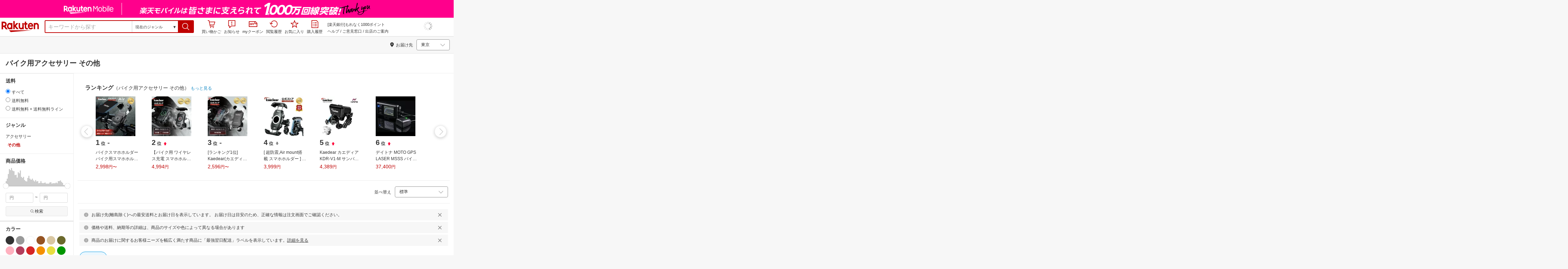

--- FILE ---
content_type: text/html; charset=utf-8
request_url: https://www.rakuten.co.jp/category/112034/
body_size: 93677
content:
<!DOCTYPE html><html style="-webkit-text-size-adjust:100%" lang="ja"><head><meta http-equiv="X-UA-Compatible" content="IE=edge"/><meta charSet="utf-8"/><meta name="viewport" content="width=device-width, initial-scale=1.0"/><link rel="shortcut icon" href="/com/assets/domain-resources/favicon.ico"/><link rel="stylesheet" type="text/css" href="https://r.r10s.jp/com/assets/app/pages/search/css/pc-c14c2c80f477644ec023.bundle.css"/><meta property="dui:trace" content="bc100534-8a8e-4ad0-8c4a-fdf2cc433675"/><title>【楽天市場】その他（アクセサリー｜バイク用品）：車用品・バイク用品の通販</title><meta name="description" content="楽天市場-「その他」（アクセサリー&lt;バイク用品&lt;車用品・バイク用品）122,298件 人気の商品を価格比較・ランキング･レビュー・口コミで検討できます。ご購入でポイント取得がお得。セール商品・送料無料商品も多数。「あす楽」なら翌日お届けも可能です。"/><meta name="keywords" content="その他,アクセサリー,バイク用品,車用品・バイク用品,通販,インターネット,ショッピング,楽天市場"/><meta name="robots" content="noodp"/><meta property="og:image" content="https://r.r10s.jp/com/img/logo/rakuten_group_red.svg"/><meta property="dui:trace" content="bc100534-8a8e-4ad0-8c4a-fdf2cc433675"/><link rel="canonical" href="https://www.rakuten.co.jp/category/112034/"/><link rel="alternate" href="android-app://jp.co.rakuten.android/rakuten-ichiba-app/www.rakuten.co.jp/search?source=appindexing_search&amp;genreId=112034&amp;keyword="/><script src="https://r.r10s.jp/com/assets/javascript/jquery-3.7.1.min.js"></script></head><body style="margin:0" class=""><div id="root"><div class="dui-container header"><script async="" src="//r.r10s.jp/com/inc/navi/common_banner/mno/js/create_ichiba.js"></script><div id="mkdiv_header_pitari"></div><div class="header-pc"><div class="dui-container header-component" data-comp-id-flat="header"><link rel="stylesheet" type="text/css" href="https://r.r10s.jp/com/inc/navi/horizontal/header/common/css/ri_pc_cmn_header-2.0.0.min.css" charSet="EUC-JP"/><div id="rihCmnHeader"><div id="ri-cmn-hdr-global"><div class="logo"><a href="https://www.rakuten.co.jp/" data-postfix="logo" class="ri-cmn-hdr-sprite ri-cmn-rakuten-logo">楽天市場</a></div><div class="ri-cmn-hdr-container"><div class="ri-cmn-hdr-search-contents "><form id="ri-cmn-hdr-form" method="get" action="https://search.rakuten.co.jp/search/mall"><input type="hidden" name="_g" value="112034"/><input type="hidden" name="s" value="1"/><input type="hidden" value="not private"/><input type="hidden" name="_mp"/><div class="ri-cmn-hdr-select-contents"><div class="ri-cmn-hdr-select-scope"><div class="ri-cmn-hdr-select-btn"><span id="ri-cmn-hdr-selected-genre" class="ri-cmn-hdr-selected-genre">現在のジャンル</span><span class="ri-cmn-hdr-selected-genre-arrow">▼</span></div><select name="g" id="ri-cmn-hdr-genre-select"><option value="0">すべてのジャンル</option><option value="551177">メンズファッション</option><option value="100371">レディースファッション</option><option value="558885">靴</option><option value="216131">バッグ・小物・ブランド雑貨</option><option value="216129">ジュエリー・アクセサリー</option><option value="558929">腕時計</option><option value="100433">インナー・下着・ナイトウェア</option><option value="100533">キッズ・ベビー・マタニティ</option><option value="100227">食品</option><option value="551167">スイーツ・お菓子</option><option value="100316">水・ソフトドリンク</option><option value="100317">ワイン</option><option value="510915">ビール・洋酒</option><option value="510901">日本酒・焼酎</option><option value="100026">パソコン・周辺機器</option><option value="564500">スマートフォン・タブレット</option><option value="211742">TV・オーディオ・カメラ</option><option value="562637">家電</option><option value="565004">光回線・モバイル通信</option><option value="101240">CD・DVD</option><option value="112493">楽器・音響機器</option><option value="101070">スポーツ・アウトドア</option><option value="101077">ゴルフ用品</option><option value="100804">インテリア・寝具・収納</option><option value="215783">日用品雑貨・文房具・手芸</option><option value="558944">キッチン用品・食器・調理器具</option><option value="100005">花・ガーデン・DIY</option><option value="101213">ペット・ペットグッズ</option><option value="100938">ダイエット・健康</option><option value="551169">医薬品・コンタクト・介護</option><option value="100939">美容・コスメ・香水</option><option value="566382">おもちゃ</option><option value="101205">テレビゲーム</option><option value="200162">本・雑誌・コミック</option><option value="101114">車・バイク</option><option value="503190">車用品・バイク用品</option><option value="101438">サービス・リフォーム</option><option value="111427">住宅・不動産</option><option value="101381">カタログギフト・チケット</option><option selected="" value="112034">現在のジャンル</option></select></div></div><div class="ri-cmn-hdr-text-contents"><div class="ri-cmn-hdr-text-field sggstInputWrap"><input type="text" id="ri-cmn-hdr-sitem" size="40" placeholder="キーワードから探す" name="sitem" maxLength="2048" class="ri-cmn-hdr-search-input" autoComplete="off"/></div></div><div class="ri-cmn-hdr-search-btn-contents"><div class="ri-cmn-hdr-search-btn-box" role="button" tabindex="0"><input type="submit" id="ri-cmn-hdr-button" class="ri-cmn-hdr-sprite ri-cmn-hdr-search-btn" alt="検索"/></div></div></form></div><link rel="stylesheet" type="text/css" href="https://r.r10s.jp/com/inc/navi/spu/css/spux-pc-search_1.1.1.css"/><div class="ri-cmn-hdr-navi-contents"><div class="ri-cmn-hdr-navi-section"><ul class="ri-cmn-hdr-function"><li class="ri-cmn-hdr-basket ri-cmn-hdr-navi"><a rel="nofollow" href="https://basket.step.rakuten.co.jp/rms/mall/bs/cartall/" data-postfix="cart" class="ri-cmn-hdr-link"><span class="ri-cmn-hdr-sprite ri-cmn-hdr-mybasket-icon"></span>買い物かご</a><div id="cartNumDisplay-template-inItem"><span id="displayCartNum"><span id="cartNumDisplay-template-inItemNum" class="basket" style="display:none"></span></span></div></li><li class="ri-cmn-hdr-notification ri-cmn-hdr-navi"><div id="ritNotificationButton"><span id="ritNotificationBadge"></span><a id="notification" href="#" class="ri-cmn-hdr-link"><span class="ri-cmn-hdr-sprite ri-cmn-hdr-notification-icon"></span>お知らせ</a></div><div id="ritNotification" pollingduration="30000" locid="14" badgeflash="true"><span style="display:none" class="ntfImgDependency"></span><p class="ntfTtlCnt"><span id="top_normal_nt_Close" class="ntfClose"><img width="15" src="https://r.r10s.jp/com/img/home/t.gif" height="15" alt=""/></span></p><div class="ritNotificArea"></div><div class="ritNotificInfo"></div><div class="ritNotificError"><span class="ntfEmptyRead">現在ご利用いただけません</span></div><span class="ntfTopTail"><span class="ntfTopTailFill"></span></span><p class="ntfHelpCnt"><span class="ntfHelp"><a href="https://event.rakuten.co.jp/notification/" data-postfix="notification">「お知らせ」とは</a></span></p></div></li><li class="ri-cmn-hdr-navi"><a rel="nofollow" href="https://coupon.rakuten.co.jp/myCoupon/%E6%A5%BD%E5%A4%A9%E5%B8%82%E5%A0%B4" data-postfix="coupon" class="ri-cmn-hdr-link"><span class="ri-cmn-hdr-sprite ri-cmn-hdr-mycoupon"></span>myクーポン</a></li><li class="ri-cmn-hdr-navi"><a rel="nofollow" href="https://ashiato.rakuten.co.jp/rms/sd/ashiato/vc" data-postfix="browse" class="ri-cmn-hdr-link"><span class="ri-cmn-hdr-sprite ri-cmn-hdr-browse"></span>閲覧履歴</a></li><li class="ri-cmn-hdr-navi"><a rel="nofollow" href="https://my.bookmark.rakuten.co.jp/item" data-postfix="bookmark" class="ri-cmn-hdr-link"><span class="ri-cmn-hdr-sprite ri-cmn-hdr-bookmark"></span>お気に入り</a></li><li class="ri-cmn-hdr-navi"><a rel="nofollow" href="https://order.my.rakuten.co.jp/" data-postfix="purchase" class="ri-cmn-hdr-link"><span class="ri-cmn-hdr-sprite ri-cmn-hdr-order"></span>購入履歴</a></li></ul><div class="ri-cmn-hdr-guide"><p id="grpNote" class="ri-cmn-hdr-guide-ad"></p><div class="ri-cmn-hdr-guide-info"><a href="https://ichiba.faq.rakuten.net/" data-postfix="help">ヘルプ</a> <!-- -->/<!-- --> <a href="https://ichiba.faq.rakuten.net/form/item-guide" data-postfix="faq">ご意見窓口</a> <!-- -->/<!-- --> <a href="https://www.rakuten.co.jp/ec/?camp=701100000008vIp&amp;scid=wi_ich_common" data-postfix="ec">出店のご案内</a></div></div><div class="spux-icon-container"><script type="text/template"><div class="spux-case-nologin spux-case-error spux-case-superdeal spux-case-disabled spux-case-one"><div class="ris-point-display-banner"><iframe width="150" height="40" frameBorder="0" scrolling="no" marginHeight="0" marginWidth="0" style="background-color:transparent" src="https://search.rakuten.co.jp/com/inc/navi/horizontal/header/global/pc_icon_template_hardcode.html"></iframe></div></div><div class="spux-case-n"><span class="spux-icon-text">{{POINT_HEADER_MSG_PREF}}<!-- -->はポイント</span><div class="spux-total-rate-container"><span class="spux-total-sum"><span class="spux-total-rate">-</span></span><span class="spux-icon-bai-container"><span class="spux-icon-bai-top">倍</span><span class="spux-icon-arrow"><span class="spux-icon-arrow-inner"></span></span></span></div></div></script></div><div class="spux-popup-container"><script type="text/template"><div class="spux-popup-helper"></div><span class="spux-popup-arrow-top"><span class="spux-popup-arrow-inner-top"></span></span><div class="spux-popup-box"><div class="spux-popup-header"><span class="spux-popup-header-before">{{POINT_HEADER_MSG_PREF}}<!-- -->はポイント合計</span><span class="spux-total-rate">-</span><span class="spux-popup-header-after">倍</span></div><div class="spux-case-one spux-case-n"><div class="spux-sections-notice">ポイント未利用時の倍率です。特典には獲得上限や条件があります。以下のサービス・キャンペーン名から詳細をご確認ください。</div><ul class="spux-sections-list"><li class="spux-section-template spux-section spux-section-id-#SECTION_ID#"><div class="spux-section-header"><span class="spux-section-name">#SECTION_NAME#</span><span class="spux-section-rate">#SECTION_TOTALRATE#</span><span class="spux-section-bai">倍</span></div><ul class="spux-services-list spux-section-id-#SECTION_ID#-services"><li class="spux-service-template spux-service spux-service-id-#SERVICE_ID# #SERVICE_STATE#"><span class="spux-service-name">#SERVICE_NAME#</span><span class="spux-service-rate-container"><span class="spux-service-rate-label-max">#SERVICE_RATE_LABEL_MAX#</span><span class="spux-service-rate-plus">+</span><span class="spux-service-rate">#SERVICE_RATE#</span><span class="spux-service-rate-bai">倍</span></span><span class="spux-service-link-icon"><a class="spux-service-link" href="#SERVICE_LINK#"></a></span></li></ul></li></ul><ul class="spux-info-links"><li><a href="https://ichiba.faq.rakuten.net/detail/000006983?l2-id=spupopup_{{SERVICE_INFO}}_header_aboutpoint"><span class="ris-ar-right"></span>「{{POINT_HEADER_MSG_PREF}}はポイント〇倍」について</a></li><li><a href="https://point.rakuten.co.jp/history/?l2-id=spupopup_{{SERVICE_INFO}}_header_pointhistory"><span class="ris-ar-right"></span> ポイント利用獲得履歴</a></li></ul></div><div class="spux-case-error"><p class="spux-cant-retrieve-msg">「{{POINT_HEADER_MSG_PREF}}はポイント●倍」を取得をするときにエラーが発生しました</p></div><div class="spux-case-nologin"><p class="spux-cant-retrieve-msg">「{{POINT_HEADER_MSG_PREF}}はポイント●倍」を取得をするときにエラーが発生しました</p><p class="spux-login-msg"><a href="https://www.rakuten.co.jp/myrakuten/login.html">ログイン</a></p><p class="spux-login-msg">お買い物をもっとお得に楽しんで頂くために、このページでのあなたの獲得予定ポイントをお知らせします！</p></div><div class="spux-case-superdeal"></div></div></script></div></div></div><div id="ri-cmn-hdr-global-config"><div data-config="add-lid"><div data-scope="#ri-cmn-hdr-global" data-prefix="header_global_"></div></div><div data-config="search-settings" data-use-genre-select="true"></div></div></div></div></div><span id="cartNumDisplayData" data-api="https://cart-api.step.rakuten.co.jp/rms/mall/cart/count/all/jsonp/?sid=1000&amp;callback=?"></span><script src="https://r.r10s.jp/com/entf/asset/js/entf-4.0.2.min.js"></script><script src="https://jp.rakuten-static.com/1/js/lib/prm_selector.js"></script><script async="" src="https://jp.rakuten-static.com/1/js/grp/hdr/prm_sender.js"></script><div class="spux-settings"><div class="spux-settings-global" data-show-empty-services="true" data-use-max-rate="true"></div><div class="spux-settings-popup" data-enable-on="NORMAL" data-toggle-type="toggle"></div><div class="spux-settings-spu" data-sid="ICHIBA_SEARCH" data-source="PC" data-view-type="TOP" data-encoding="UTF_8"></div><div class="spux-template-popup-data" data-service_info="search_pc" data-point_header_msg_pref="今あなた" data-item_page_type="nrm" data-card_banner_url="http://ad2.trafficgate.net/t/r/8761/1441/99636_99636/"></div><div class="spux-template-icon-data" data-service_info="search_pc" data-point_header_msg_pref="今あなた"></div><div class="spux-settings-sc" data-send-show-format="spux_show_nrm:#VIEWTYPE#:#SOURCE#:#CASE#" data-send-data-format="spux_data_nrm:#VIEWTYPE#:#SOURCE#:#CASE#:#TOTALRATE#" data-l2id="spupopup_search_pc_nrm_header_seemore" data-enabled="true"></div><div class="spux-settings-rat" data-send-show-case-name="spux_show_nrm:#VIEWTYPE#:#SOURCE#:#CASE#" data-send-data-case-name="spux_data_nrm:#VIEWTYPE#:#SOURCE#:#CASE#"></div></div><script src="https://r.r10s.jp/com/js/d/Rmodules/1.28/Rmodules-1.28.0.min.js"></script></div></div><script id="bdg-point-display-settings" type="application/json">{"bdg-point-display":{"standalone":false,"apiKey":"KMJAiXNF62zLrHDYteTDcvRh72kw60I6","breakdown":{"addenda":{"sections":{"SPU":{"annotation":{"label":"{{staticContent.SPU_EXPLANATION}}"}}},"footer":{"USER":{"logo":"{{staticContent.BOTTOM_BANNER}}","destination":"{{staticContent.BOTTOM_BANNER_LINK}}","footnotes":[{"content":"{{staticContent.DISC_SOKUHAI_LIMITED}}"},{"content":"{{staticContent.HOMETOWN_TAX_POINT_DISC}}"},{"content":"{{staticContent.DISC_NO_POINT_USAGE}}"},{"content":"{{staticContent.DISC_POINT_WILL_BE_LIMITED}}"},{"content":"{{staticContent.DISC_POINT_LIMITED}}"},{"content":"{{staticContent.POINT_LIMIT_EXPLANATION}}"},{"content":"{{staticContent.CARD_POINT_CALC_DISC}}"},{"content":"{{staticContent.CARD_POINT_CALC_EXPLANATION}}"}]},"USER_MULTI_SKU":{"logo":"{{staticContent.BOTTOM_BANNER}}","destination":"{{staticContent.BOTTOM_BANNER_LINK}}","footnotes":[{"content":"{{staticContent.DISC_SOKUHAI_LIMITED}}"},{"content":"{{staticContent.DISC_MULTI_SKU_ITEM_SELECTION}}"},{"content":"{{staticContent.DISC_NO_POINT_USAGE}}"},{"content":"{{staticContent.DISC_MULTI_SKU_POINT_WILL_BE_LIMITED}}"},{"content":"{{staticContent.DISC_MULTI_SKU_POINT_LIMIT_EXPLANATION}}"},{"content":"{{staticContent.CARD_POINT_CALC_EXPLANATION}}"}]},"USER_HTT_MULTI_SKU":{"logo":"{{staticContent.BOTTOM_BANNER}}","destination":"{{staticContent.BOTTOM_BANNER_LINK}}","footnotes":[{"content":"{{staticContent.HOMETOWN_TAX_POINT_DISC}}"},{"content":"{{staticContent.DISC_MULTI_SKU_ITEM_SELECTION}}"},{"content":"{{staticContent.DISC_POINT_WILL_BE_LIMITED}}"},{"content":"{{staticContent.DISC_POINT_LIMITED}}"},{"content":"{{staticContent.CARD_POINT_CALC_DISC}}"},{"content":"{{staticContent.CARD_POINT_CALC_EXPLANATION}}"}]},"ANONYMOUS":{"logo":"{{staticContent.BOTTOM_BANNER}}","destination":"{{staticContent.BOTTOM_BANNER_LINK}}","footnotes":[{"content":"{{staticContent.HOMETOWN_TAX_POINT_DISC}}"},{"content":"{{staticContent.DISC_NO_USER}}"}]},"ANONYMOUS_MULTI_SKU":{"logo":"{{staticContent.BOTTOM_BANNER}}","destination":"{{staticContent.BOTTOM_BANNER_LINK}}","footnotes":[{"content":"{{staticContent.HOMETOWN_TAX_POINT_DISC}}"},{"content":"{{staticContent.DISC_MULTI_SKU_ITEM_SELECTION}}"},{"content":"{{staticContent.DISC_NO_USER}}"}]}}}},"hometownTaxPopup":{"staticContent":[{"content":"{{staticContent.HOMETOWN_TAX_POINT_INFO}}"},{"content":"{{staticContent.HOMETOWN_TAX_POINT_DISC}}"}]}}}</script><script type="text/template" data-component-template="bdg-point-display" data-name="point-breakdown"><div class="point-breakdown"><div class="close-button">✕</div><article class="content"><header><div class="title">獲得予定ポイント</div><div class="subtitle">合計<span class="points"> {{points}} pt</span></div></header><section class="sections">{{sections}}</section><footer><ol class="footnotes annotation">{{#list <li>{{content}}</li> footer.footnotes}}</ol>{{footer.footerLink}}</footer></article></div></script><script type="text/template" data-component-template="bdg-point-display" data-name="point-breakdown-loading" data-component="point-breakdown"><div class="loader"><div></div><div></div><div></div></div></script><script type="text/template" data-component-template="bdg-point-display" data-name="point-breakdown-error" data-component="point-breakdown"><div class="message"><h4>読み込みに失敗しました</h4><div class="content">ただいま、一時的に読み込みに時間がかかっています。時間をおいて再度お試しください。</div><div class="quit-button">OK</div></div></script><script type="text/template" data-component-template="bdg-point-display" data-name="point-breakdown-section" data-component="point-breakdown"><div class="section"><h3>{{logo}}<div class="title">{{caption}}</div>{{annotation}}</h3><div class="items">{{items}}</div></div></script><script type="text/template" data-component-template="bdg-point-display" data-name="point-breakdown-section-annotation" data-component="point-breakdown"><a href="{{destination}}" class="subtitle annotation"><img src="{{staticContent.QUESTION_MARK_ICON}}" alt=""/>{{label}}</a></script><script type="text/template" data-name="point-breakdown-footer-link" data-component-template="bdg-point-display" data-component="point-breakdown"><a href="{{destination}}"><img src="{{logo}}" class="logo"/></a></script><script type="text/template" data-component-template="bdg-point-display" data-name="point-breakdown-group" data-component="point-breakdown"><div class="row"><div class="group">{{logo}}<span class="caption">{{caption}}</span><div class="items">{{items}}</div></div></div></script><script type="text/template" data-component-template="bdg-point-display" data-name="point-breakdown-item" data-component="point-breakdown"><div class="row"><div class="item">{{logo}}<span class="caption">{{caption}}</span>{{points}}<span class="description">{{description}}</span></div></div></script><script type="text/template" data-component-template="bdg-point-display" data-name="point-breakdown-item-points" data-component="point-breakdown"><span class="points subtitle">{{points}} pt</span></script><script type="text/template" data-component-template="bdg-point-display" data-name="point-breakdown-item-points-limit-almost-reached" data-component="point-breakdown"><span class="points subtitle footnote">{{points}} pt<sup>※1</sup></span></script><script type="text/template" data-component-template="bdg-point-display" data-name="point-breakdown-item-points-full" data-component="point-breakdown"><span class="points subtitle footnote">上限達成済み<sup>※2</sup></span></script><script type="text/template" data-component-template="bdg-point-display" data-name="point-breakdown-item-points-unqualified" data-component="point-breakdown"><span class="points subtitle">未エントリー</span></script><script type="text/template" data-component-template="bdg-point-display" data-name="point-breakdown-item-link" data-component="point-breakdown"><a class="link" href="{{destination}}">詳しくはこちら</a></script><script type="text/template" data-component-template="bdg-point-display" data-name="point-breakdown-logo" data-component="point-breakdown"><img src="{{source}}" alt=""/></script><script type="text/template" data-component-template="bdg-point-display" data-name="point-summary"><div class="bdg-point-display-summary point-summary"><img class="p-icon point-icon" src="https://r.r10s.jp/com/inc/home/20080930/ris/img/spux/icon_point.png" alt=""/><div class="total"><span>{{points}}</span>ポイント</div>{{multiplier}}{{multiplierUp}}{{rebate}}<div class="link breakdown-link">内訳を見る</div>{{annotations}}</div></script><script type="text/template" data-component-template="bdg-point-display" data-name="point-summary-with-range" data-component="point-summary"><div class="bdg-point-display-summary point-summary"><img class="p-icon point-icon" src="https://r.r10s.jp/com/inc/home/20080930/ris/img/spux/icon_point.png" alt=""/><div class="total"><span>{{points}}～{{maxPoints}}</span>ポイント</div>{{multiplier}}{{multiplierUp}}<div class="link breakdown-link"></div><div style="display:block">{{rebate}}</div>{{annotations}}</div></script><script type="text/template" data-component-template="bdg-point-display" data-name="point-summary-loading" data-component="point-summary"><div class="bdg-point-display-summary loading"><img class="p-icon point-icon" src="https://r.r10s.jp/com/inc/home/20080930/ris/img/spux/icon_point.png" alt=""/><div></div><div></div><div></div></div></script><script type="text/template" data-component-template="bdg-point-display" data-name="point-summary-error" data-component="point-summary"><div class="message error">ポイント情報の取得に失敗しました。獲得予定ポイントが正しく表示されなかったため、時間をおいて、再度お試しください。</div></script><script type="text/template" data-component-template="bdg-point-display" data-name="point-multiplier" data-component="point-summary"><ul class="campaign multiplier"><li>{{rate}}<!-- -->倍</li></ul></script><script type="text/template" data-component-template="bdg-point-display" data-name="point-multiplier-range" data-component="point-summary"><ul class="campaign multiplier"><li>{{rate}}～{{maxRate}}<!-- -->倍</li></ul></script><script type="text/template" data-component-template="bdg-point-display" data-name="point-multiplier-up" data-component="point-summary"><ul class="campaign multiplier-up"><li class="multiplier">{{rate}}<!-- -->倍</li><li>{{bonus}}<!-- -->倍UP</li></ul></script><script type="text/template" data-component-template="bdg-point-display" data-name="point-multiplier-up-range" data-component="point-summary"><ul class="campaign multiplier-up"><li class="multiplier">{{rate}}<!-- -->倍</li><li>{{bonus}}<!-- -->倍UP～<!-- -->{{maxRate}}<!-- -->倍+<!-- -->{{bonus}}<!-- -->倍UP</li></ul></script><script type="text/template" data-component-template="bdg-point-display" data-name="point-multiplier-up-zero-point-range" data-component="point-summary"><ul class="campaign multiplier-up"><li class="multiplier">{{rate}}<!-- -->倍～<!-- -->{{maxRate}}<!-- -->倍</li><li>{{bonus}}<!-- -->倍UP</li></ul></script><script type="text/template" data-component-template="bdg-point-display" data-name="point-multiplier-up-annotation" data-component="point-summary"><ul class="annotations">{{#list <li>ポイントアップ期間：<!-- -->{{endDate}}<!-- -->まで</li> distributions}}</ul></script><script type="text/template" data-component-template="bdg-point-display" data-name="point-rebate" data-component="point-summary"><ul class="campaign rebate"><li class="multiplier">{{rate}}<!-- -->倍</li><li>{{rebate}}<!-- -->ポイントバック</li></ul></script><script type="text/template" data-component-template="bdg-point-display" data-name="point-rebate-range" data-component="point-summary"><ul class="campaign rebate"><li class="multiplier">{{rate}}<!-- -->倍</li><li>{{rebate}}<!-- -->ポイントバック～<!-- -->{{maxRate}}<!-- -->倍+ <!-- -->{{rebate}}<!-- -->ポイントバック</li></ul></script><script type="text/template" data-component-template="bdg-point-display" data-name="point-rebate-zero-point-range" data-component="point-summary"><ul class="campaign rebate"><li class="multiplier">{{rate}}<!-- -->倍～<!-- -->{{maxRate}}<!-- -->倍</li><li>{{rebate}}<!-- -->ポイントバック</li></ul></script><script type="text/template" data-component-template="bdg-point-display" data-name="point-rebate-annotation" data-component="point-summary"><ul class="annotations">{{#list <li><span>スーパーDEAL +<!-- -->{{value}}<!-- -->%ポイントバック対象期間：</span><span>{{startDate}} ～ {{endDate}}</span></li> distributions}}</ul></script><script type="text/template" data-component-template="bdg-point-display" data-name="point-breakdown-with-range" data-component="point-breakdown"><div class="bdg-point-display-breakdown point-breakdown"><div class="close-button">✕</div><article class="content"><section class="sections">{{sections}}</section><footer><ol class="footnotes annotation">{{#list <li>{{content}}</li> footer.footnotes}}</ol>{{footer.footerLink}}</footer></article></div></script><script type="text/template" data-name="point-breakdown-footer-link" data-component-template="bdg-point-display" data-component="point-breakdown"><a href="{{destination}}"><img src="{{logo}}" class="logo"/></a></script><script type="text/template" data-component-template="bdg-point-display" data-name="hometown-tax-popup"><div class="hometown-tax-popup"><div class="close-button">✕</div><div class="static-content">{{#list <span>{{content}}</span> staticContent}}</div></div></script><script type="text/template" data-component-template="bdg-point-display" data-name="hometown-tax-popup-loading" data-component="hometown-tax-popup"><div class="loading"><div></div><div></div><div></div></div></script><script type="text/template" data-component-template="bdg-point-display" data-name="hometown-tax-popup-error" data-component="hometown-tax-popup"><div class="message"><h4>読み込みに失敗しました</h4><div class="content">ただいま、一時的に読み込みに時間がかかっています。時間をおいて再度お試しください。</div><div class="quit-button">OK</div></div></script><link rel="stylesheet" type="text/css" href="https://r.r10s.jp/com/js/d/bdg/2.0/bdg.css"/><script src="https://r.r10s.jp/com/js/d/bdg/2.0/vendor-2.0.1.min.js"></script><div class="suggestWrapper"><div></div></div></div><div class="dui-container nav"><div class="dui-container infobar"><div class="dui-menu"><div class="breadcrumbClient"><div class="item breadcrumb-model breadcrumb -fluid" style="--navWidth:auto" data-comp-id-flat="breadcrumb"><nav class="breadcrumbs-container-wrapper--KiLsJ"><ul class="breadcrumbs-container--2qMEY breadcrumbs-container-overflow-scroll--Kwv88"><li class="breadcrumb-item--1KUNX"><a href="https://www.rakuten.co.jp" class="breadcrumbs-name--1ahfw">市場TOP</a><div class="breadcrumbs-icon--f9Uqi"><div class="icon--2QZm2 color-gray--2OAj4 common-chevron-right--yQPT4" style="font-size:12px"></div></div></li><li class="breadcrumb-item--1KUNX"><a href="https://www.rakuten.co.jp/category/503190/" class="breadcrumbs-name--1ahfw">車用品・バイク用品</a><div class="breadcrumbs-icon--f9Uqi"><div class="icon--2QZm2 color-gray--2OAj4 common-chevron-right--yQPT4" style="font-size:12px"></div></div></li><li class="breadcrumb-item--1KUNX"><a href="https://www.rakuten.co.jp/category/200305/" class="breadcrumbs-name--1ahfw">バイク用品</a><div class="breadcrumbs-icon--f9Uqi"><div class="icon--2QZm2 color-gray--2OAj4 common-chevron-right--yQPT4" style="font-size:12px"></div></div></li><li class="breadcrumb-item--1KUNX"><a href="https://www.rakuten.co.jp/category/410698/" class="breadcrumbs-name--1ahfw">アクセサリー</a><div class="breadcrumbs-icon--f9Uqi"><div class="icon--2QZm2 color-gray--2OAj4 common-chevron-right--yQPT4" style="font-size:12px"></div></div></li><li class="breadcrumb-item--1KUNX"><a href="https://www.rakuten.co.jp/category/112034/" class="breadcrumbs-name--1ahfw" aria-current="page">その他</a></li></ul><ul class="breadcrumbs-container--2qMEY hidden-container--2M5n7" aria-hidden="true"><li class="breadcrumb-item--1KUNX"><a href="https://www.rakuten.co.jp" class="breadcrumbs-name--1ahfw">市場TOP</a><div class="breadcrumbs-icon--f9Uqi"><div class="icon--2QZm2 color-gray--2OAj4 common-chevron-right--yQPT4" style="font-size:12px"></div></div></li><li class="breadcrumb-item--1KUNX"><a href="https://www.rakuten.co.jp/category/503190/" class="breadcrumbs-name--1ahfw">車用品・バイク用品</a><div class="breadcrumbs-icon--f9Uqi"><div class="icon--2QZm2 color-gray--2OAj4 common-chevron-right--yQPT4" style="font-size:12px"></div></div></li><li class="breadcrumb-item--1KUNX"><a href="https://www.rakuten.co.jp/category/200305/" class="breadcrumbs-name--1ahfw">バイク用品</a><div class="breadcrumbs-icon--f9Uqi"><div class="icon--2QZm2 color-gray--2OAj4 common-chevron-right--yQPT4" style="font-size:12px"></div></div></li><li class="breadcrumb-item--1KUNX"><a href="https://www.rakuten.co.jp/category/410698/" class="breadcrumbs-name--1ahfw">アクセサリー</a><div class="breadcrumbs-icon--f9Uqi"><div class="icon--2QZm2 color-gray--2OAj4 common-chevron-right--yQPT4" style="font-size:12px"></div></div></li><li class="breadcrumb-item--1KUNX"><a href="https://www.rakuten.co.jp/category/112034/" class="breadcrumbs-name--1ahfw" aria-current="page">その他</a></li></ul></nav><div class="divider "><div class="icon--2QZm2 color-gray--2OAj4 common-chevron-right--yQPT4" style="font-size:12px"></div></div><span><span class="text-container--2tSUW default-size--1kRiQ default-color--2fMVe" style="white-space:nowrap">検索結果</span></span><span><span class="text-container--2tSUW default-size--1kRiQ default-color--2fMVe" style="white-space:nowrap">1〜45件 （122,298件）</span></span><script type="application/ld+json">{"@context":"http://schema.org","@type":"WebPage","breadcrumb":{"@type":"BreadcrumbList","itemListElement":[{"@type":"ListItem","position":1,"item":{"@id":"https://www.rakuten.co.jp","name":"すべてのジャンル"}},{"@type":"ListItem","position":2,"item":{"@id":"https://www.rakuten.co.jp/category/503190/","name":"車用品・バイク用品"}},{"@type":"ListItem","position":3,"item":{"@id":"https://www.rakuten.co.jp/category/200305/","name":"バイク用品"}},{"@type":"ListItem","position":4,"item":{"@id":"https://www.rakuten.co.jp/category/410698/","name":"アクセサリー"}}]}}</script></div></div><div class="navShipping"><div class="dui-menu _rightfloated prefecturefilter"><span class="item"><i class="dui-icon -location"></i>お届け先</span><div class="item"><form class="dui-form japan" method="get" action="https://search.rakuten.co.jp/search/mall"><input type="hidden" name="g" value="112034"/><input type="hidden" name="s" value="1"/><input type="hidden" name="set" value="pref"/><div class="inlinefields"><div class="field"><div class="container--3jeM2"><select class="select--3dzR5 size-s--3zCUs border-radius-all--2LwW9" style="padding-left:" name="pref"><optgroup label="北海道"><option value="hokkaido" aria-label="北海道">北海道</option></optgroup><optgroup label="東北"><option value="aomori" aria-label="青森">青森</option><option value="iwate" aria-label="岩手">岩手</option><option value="miyagi" aria-label="宮城">宮城</option><option value="akita" aria-label="秋田">秋田</option><option value="yamagata" aria-label="山形">山形</option><option value="fukushima" aria-label="福島">福島</option></optgroup><optgroup label="甲信越"><option value="niigata" aria-label="新潟">新潟</option><option value="nagano" aria-label="長野">長野</option><option value="yamanashi" aria-label="山梨">山梨</option></optgroup><optgroup label="関東"><option selected="" value="tokyo" aria-label="東京">東京</option><option value="kanagawa" aria-label="神奈川">神奈川</option><option value="saitama" aria-label="埼玉">埼玉</option><option value="chiba" aria-label="千葉">千葉</option><option value="ibaraki" aria-label="茨城">茨城</option><option value="tochigi" aria-label="栃木">栃木</option><option value="gunma" aria-label="群馬">群馬</option></optgroup><optgroup label="北陸"><option value="toyama" aria-label="富山">富山</option><option value="ishikawa" aria-label="石川">石川</option><option value="fukui" aria-label="福井">福井</option></optgroup><optgroup label="東海"><option value="aichi" aria-label="愛知">愛知</option><option value="gifu" aria-label="岐阜">岐阜</option><option value="shizuoka" aria-label="静岡">静岡</option><option value="mie" aria-label="三重">三重</option></optgroup><optgroup label="関西"><option value="osaka" aria-label="大阪">大阪</option><option value="hyogo" aria-label="兵庫">兵庫</option><option value="kyoto" aria-label="京都">京都</option><option value="shiga" aria-label="滋賀">滋賀</option><option value="nara" aria-label="奈良">奈良</option><option value="wakayama" aria-label="和歌山">和歌山</option></optgroup><optgroup label="中国"><option value="tottori" aria-label="鳥取">鳥取</option><option value="shimane" aria-label="島根">島根</option><option value="okayama" aria-label="岡山">岡山</option><option value="hiroshima" aria-label="広島">広島</option><option value="yamaguchi" aria-label="山口">山口</option></optgroup><optgroup label="四国"><option value="tokushima" aria-label="徳島">徳島</option><option value="kagawa" aria-label="香川">香川</option><option value="ehime" aria-label="愛媛">愛媛</option><option value="kochi" aria-label="高知">高知</option></optgroup><optgroup label="九州"><option value="fukuoka" aria-label="福岡">福岡</option><option value="saga" aria-label="佐賀">佐賀</option><option value="miyazaki" aria-label="宮崎">宮崎</option><option value="nagasaki" aria-label="長崎">長崎</option><option value="oita" aria-label="大分">大分</option><option value="kumamoto" aria-label="熊本">熊本</option><option value="kagoshima" aria-label="鹿児島">鹿児島</option></optgroup><optgroup label="沖縄"><option value="okinawa" aria-label="沖縄">沖縄</option></optgroup></select><div class="icon--3eVQK"><div class="icon--2QZm2 size-m--3Rirc color-gray--2OAj4 common-chevron-down--2Nuzd"></div></div></div></div><div class="field" style="display:none"><button class="dui-button" type="submit"><i class="dui-icon -search"></i>検索</button></div><noscript><div class="field"><button class="dui-button" type="submit"><i class="dui-icon -search"></i>検索</button></div></noscript></div></form></div></div></div></div></div><div data-duiid="bhre8ookg" class="dui-container leadsentence"><h1 class="name">バイク用アクセサリー その他</h1> </div></div><div class="dui-container main"><div class="dui-container aside"><div class="filtersContainer sidebar"><div class="dui-menu -vertical -divided"><div class="item"></div><div class="item"><div class="dui-container single-choice-radio-filter" data-track-filters="" data-comp-id-flat="left_navi-shipping_cost_filter"><div class="dui-filter-menu"><div class="header">送料</div><div class="content"><form class="dui-form" method="get" action="https://search.rakuten.co.jp/search/mall"><input type="hidden" name="g" value="112034"/><input type="hidden" name="p" value="0"/><input type="hidden" name="s" value="1"/><input type="submit" role="button" aria-label="submit" style="display:none"/><div class="groupedfields"><div class="dui-list field -active"><label class="item"><input type="radio" role="radio" aria-label="すべて" name="filter" checked=""/><span>すべて</span></label></div><div class="dui-list field"><label class="item"><input type="radio" role="radio" aria-label="送料無料" name="filter" value="fs"/><span>送料無料</span></label></div><div class="dui-list field"><label class="item"><input type="radio" role="radio" aria-label="送料無料 + 送料無料ライン" name="filter" value="fs-fsl"/><span>送料無料 + 送料無料ライン</span></label></div></div></form></div></div></div></div><div class="item"><div class="dui-container genrefilter" data-track-genre_filter:ids="[410698,112034]" data-track-genre_filter="112034" data-comp-id-flat="left_navi-genre_filter"><div class="dui-filter-menu"><div class="header" title="ジャンル"><span class="_ellipsis">ジャンル</span></div><div class="content"><div class="dui-list"><a class="item" href="https://www.rakuten.co.jp/category/410698/">アクセサリー</a><div class="item"><div class="dui-list"><span class="item -active _ellipsis" title="その他">その他</span><div class="item"><div class="dui-list"></div></div></div></div></div></div></div></div></div><div class="item"><div class="dui-container pricefilter" data-comp-id-flat="left_navi-price_filter"><div class="dui-filter-menu"><div class="header" title="商品価格"><span>商品価格</span></div><div class="content"><div class="price histogram fixed" role="presentation"><div class="histogram bar" style="width:1.7543859649122806%" data-text="0&lt;small&gt;円&lt;/small&gt;" data-idx="0" data-count="1,590件" data-from="0" data-to="359" role="button" tabindex="0"><div data-count="1590" style="height:25.322503583373145%"></div></div><div class="histogram bar" style="width:1.7543859649122806%" data-text="360&lt;small&gt;円&lt;/small&gt;" data-idx="1" data-count="2,540件" data-from="360" data-to="639" role="button" tabindex="0"><div data-count="2540" style="height:40.45230132186654%"></div></div><div class="histogram bar" style="width:1.7543859649122806%" data-text="640&lt;small&gt;円&lt;/small&gt;" data-idx="2" data-count="4,137件" data-from="640" data-to="999" role="button" tabindex="0"><div data-count="4137" style="height:65.88628762541806%"></div></div><div class="histogram bar" style="width:1.7543859649122806%" data-text="1,000&lt;small&gt;円&lt;/small&gt;" data-idx="3" data-count="5,870件" data-from="1000" data-to="1439" role="button" tabindex="0"><div data-count="5870" style="height:93.48622392100653%"></div></div><div class="histogram bar" style="width:1.7543859649122806%" data-text="1,440&lt;small&gt;円&lt;/small&gt;" data-idx="4" data-count="5,579件" data-from="1440" data-to="1959" role="button" tabindex="0"><div data-count="5579" style="height:88.85172798216277%"></div></div><div class="histogram bar" style="width:1.7543859649122806%" data-text="1,960&lt;small&gt;円&lt;/small&gt;" data-idx="5" data-count="6,279件" data-from="1960" data-to="2559" role="button" tabindex="0"><div data-count="6279" style="height:100%"></div></div><div class="histogram bar" style="width:1.7543859649122806%" data-text="2,560&lt;small&gt;円&lt;/small&gt;" data-idx="6" data-count="5,440件" data-from="2560" data-to="3239" role="button" tabindex="0"><div data-count="5440" style="height:86.63799968147794%"></div></div><div class="histogram bar" style="width:1.7543859649122806%" data-text="3,240&lt;small&gt;円&lt;/small&gt;" data-idx="7" data-count="5,095件" data-from="3240" data-to="3999" role="button" tabindex="0"><div data-count="5095" style="height:81.14349418697245%"></div></div><div class="histogram bar" style="width:1.7543859649122806%" data-text="4,000&lt;small&gt;円&lt;/small&gt;" data-idx="8" data-count="3,769件" data-from="4000" data-to="4839" role="button" tabindex="0"><div data-count="3769" style="height:60.025481764612195%"></div></div><div class="histogram bar" style="width:1.7543859649122806%" data-text="4,840&lt;small&gt;円&lt;/small&gt;" data-idx="9" data-count="3,858件" data-from="4840" data-to="5759" role="button" tabindex="0"><div data-count="3858" style="height:61.442904921165784%"></div></div><div class="histogram bar" style="width:1.7543859649122806%" data-text="5,760&lt;small&gt;円&lt;/small&gt;" data-idx="10" data-count="2,880件" data-from="5760" data-to="6759" role="button" tabindex="0"><div data-count="2880" style="height:45.867176301958914%"></div></div><div class="histogram bar" style="width:1.7543859649122806%" data-text="6,760&lt;small&gt;円&lt;/small&gt;" data-idx="11" data-count="4,747件" data-from="6760" data-to="7839" role="button" tabindex="0"><div data-count="4747" style="height:75.60121038381908%"></div></div><div class="histogram bar" style="width:1.7543859649122806%" data-text="7,840&lt;small&gt;円&lt;/small&gt;" data-idx="12" data-count="4,363件" data-from="7840" data-to="8999" role="button" tabindex="0"><div data-count="4363" style="height:69.48558687689122%"></div></div><div class="histogram bar" style="width:1.7543859649122806%" data-text="9,000&lt;small&gt;円&lt;/small&gt;" data-idx="13" data-count="5,402件" data-from="9000" data-to="10239" role="button" tabindex="0"><div data-count="5402" style="height:86.0328077719382%"></div></div><div class="histogram bar" style="width:1.7543859649122806%" data-text="10,240&lt;small&gt;円&lt;/small&gt;" data-idx="14" data-count="3,136件" data-from="10240" data-to="11559" role="button" tabindex="0"><div data-count="3136" style="height:49.944258639910814%"></div></div><div class="histogram bar" style="width:1.7543859649122806%" data-text="11,560&lt;small&gt;円&lt;/small&gt;" data-idx="15" data-count="2,745件" data-from="11560" data-to="12959" role="button" tabindex="0"><div data-count="2745" style="height:43.71715241280459%"></div></div><div class="histogram bar" style="width:1.7543859649122806%" data-text="12,960&lt;small&gt;円&lt;/small&gt;" data-idx="16" data-count="3,192件" data-from="12960" data-to="14439" role="button" tabindex="0"><div data-count="3192" style="height:50.836120401337794%"></div></div><div class="histogram bar" style="width:1.7543859649122806%" data-text="14,440&lt;small&gt;円&lt;/small&gt;" data-idx="17" data-count="1,959件" data-from="14440" data-to="15999" role="button" tabindex="0"><div data-count="1959" style="height:31.199235547061633%"></div></div><div class="histogram bar" style="width:1.7543859649122806%" data-text="16,000&lt;small&gt;円&lt;/small&gt;" data-idx="18" data-count="1,577件" data-from="16000" data-to="17639" role="button" tabindex="0"><div data-count="1577" style="height:25.115464245899027%"></div></div><div class="histogram bar" style="width:1.7543859649122806%" data-text="17,640&lt;small&gt;円&lt;/small&gt;" data-idx="19" data-count="1,507件" data-from="17640" data-to="19359" role="button" tabindex="0"><div data-count="1507" style="height:24.000637044115305%"></div></div><div class="histogram bar" style="width:1.7543859649122806%" data-text="19,360&lt;small&gt;円&lt;/small&gt;" data-idx="20" data-count="2,745件" data-from="19360" data-to="21159" role="button" tabindex="0"><div data-count="2745" style="height:43.71715241280459%"></div></div><div class="histogram bar" style="width:1.7543859649122806%" data-text="21,160&lt;small&gt;円&lt;/small&gt;" data-idx="21" data-count="3,570件" data-from="21160" data-to="23039" role="button" tabindex="0"><div data-count="3570" style="height:56.85618729096989%"></div></div><div class="histogram bar" style="width:1.7543859649122806%" data-text="23,040&lt;small&gt;円&lt;/small&gt;" data-idx="22" data-count="2,478件" data-from="23040" data-to="24999" role="button" tabindex="0"><div data-count="2478" style="height:39.46488294314381%"></div></div><div class="histogram bar" style="width:1.7543859649122806%" data-text="25,000&lt;small&gt;円&lt;/small&gt;" data-idx="23" data-count="2,092件" data-from="25000" data-to="27039" role="button" tabindex="0"><div data-count="2092" style="height:33.317407230450705%"></div></div><div class="histogram bar" style="width:1.7543859649122806%" data-text="27,040&lt;small&gt;円&lt;/small&gt;" data-idx="24" data-count="2,474件" data-from="27040" data-to="29159" role="button" tabindex="0"><div data-count="2474" style="height:39.40117853161331%"></div></div><div class="histogram bar" style="width:1.7543859649122806%" data-text="29,160&lt;small&gt;円&lt;/small&gt;" data-idx="25" data-count="1,869件" data-from="29160" data-to="31359" role="button" tabindex="0"><div data-count="1869" style="height:29.76588628762542%"></div></div><div class="histogram bar" style="width:1.7543859649122806%" data-text="31,360&lt;small&gt;円&lt;/small&gt;" data-idx="26" data-count="1,462件" data-from="31360" data-to="33639" role="button" tabindex="0"><div data-count="1462" style="height:23.283962414397198%"></div></div><div class="histogram bar" style="width:1.7543859649122806%" data-text="33,640&lt;small&gt;円&lt;/small&gt;" data-idx="27" data-count="1,959件" data-from="33640" data-to="35999" role="button" tabindex="0"><div data-count="1959" style="height:31.199235547061633%"></div></div><div class="histogram bar" style="width:1.7543859649122806%" data-text="36,000&lt;small&gt;円&lt;/small&gt;" data-idx="28" data-count="1,489件" data-from="36000" data-to="38439" role="button" tabindex="0"><div data-count="1489" style="height:23.71396719222806%"></div></div><div class="histogram bar" style="width:1.7543859649122806%" data-text="38,440&lt;small&gt;円&lt;/small&gt;" data-idx="29" data-count="1,647件" data-from="38440" data-to="40959" role="button" tabindex="0"><div data-count="1647" style="height:26.230291447682752%"></div></div><div class="histogram bar" style="width:1.7543859649122806%" data-text="40,960&lt;small&gt;円&lt;/small&gt;" data-idx="30" data-count="886件" data-from="40960" data-to="43559" role="button" tabindex="0"><div data-count="886" style="height:14.110527154005414%"></div></div><div class="histogram bar" style="width:1.7543859649122806%" data-text="43,560&lt;small&gt;円&lt;/small&gt;" data-idx="31" data-count="1,034件" data-from="43560" data-to="46239" role="button" tabindex="0"><div data-count="1034" style="height:16.467590380633858%"></div></div><div class="histogram bar" style="width:1.7543859649122806%" data-text="46,240&lt;small&gt;円&lt;/small&gt;" data-idx="32" data-count="1,624件" data-from="46240" data-to="48999" role="button" tabindex="0"><div data-count="1624" style="height:25.863991081382387%"></div></div><div class="histogram bar" style="width:1.7543859649122806%" data-text="49,000&lt;small&gt;円&lt;/small&gt;" data-idx="33" data-count="975件" data-from="49000" data-to="51839" role="button" tabindex="0"><div data-count="975" style="height:15.527950310559005%"></div></div><div class="histogram bar" style="width:1.7543859649122806%" data-text="51,840&lt;small&gt;円&lt;/small&gt;" data-idx="34" data-count="879件" data-from="51840" data-to="54759" role="button" tabindex="0"><div data-count="879" style="height:13.999044433827043%"></div></div><div class="histogram bar" style="width:1.7543859649122806%" data-text="54,760&lt;small&gt;円&lt;/small&gt;" data-idx="35" data-count="991件" data-from="54760" data-to="57759" role="button" tabindex="0"><div data-count="991" style="height:15.782767956681%"></div></div><div class="histogram bar" style="width:1.7543859649122806%" data-text="57,760&lt;small&gt;円&lt;/small&gt;" data-idx="36" data-count="1,138件" data-from="57760" data-to="60839" role="button" tabindex="0"><div data-count="1138" style="height:18.12390508042682%"></div></div><div class="histogram bar" style="width:1.7543859649122806%" data-text="60,840&lt;small&gt;円&lt;/small&gt;" data-idx="37" data-count="703件" data-from="60840" data-to="63999" role="button" tabindex="0"><div data-count="703" style="height:11.196050326485109%"></div></div><div class="histogram bar" style="width:1.7543859649122806%" data-text="64,000&lt;small&gt;円&lt;/small&gt;" data-idx="38" data-count="763件" data-from="64000" data-to="67239" role="button" tabindex="0"><div data-count="763" style="height:12.151616499442586%"></div></div><div class="histogram bar" style="width:1.7543859649122806%" data-text="67,240&lt;small&gt;円&lt;/small&gt;" data-idx="39" data-count="777件" data-from="67240" data-to="70559" role="button" tabindex="0"><div data-count="777" style="height:12.37458193979933%"></div></div><div class="histogram bar" style="width:1.7543859649122806%" data-text="70,560&lt;small&gt;円&lt;/small&gt;" data-idx="40" data-count="1,130件" data-from="70560" data-to="73959" role="button" tabindex="0"><div data-count="1130" style="height:17.996496257365823%"></div></div><div class="histogram bar" style="width:1.7543859649122806%" data-text="73,960&lt;small&gt;円&lt;/small&gt;" data-idx="41" data-count="1,213件" data-from="73960" data-to="77439" role="button" tabindex="0"><div data-count="1213" style="height:19.318362796623667%"></div></div><div class="histogram bar" style="width:1.7543859649122806%" data-text="77,440&lt;small&gt;円&lt;/small&gt;" data-idx="42" data-count="809件" data-from="77440" data-to="80999" role="button" tabindex="0"><div data-count="809" style="height:12.88421723204332%"></div></div><div class="histogram bar" style="width:1.7543859649122806%" data-text="81,000&lt;small&gt;円&lt;/small&gt;" data-idx="43" data-count="908件" data-from="81000" data-to="84639" role="button" tabindex="0"><div data-count="908" style="height:14.460901417423155%"></div></div><div class="histogram bar" style="width:1.7543859649122806%" data-text="84,640&lt;small&gt;円&lt;/small&gt;" data-idx="44" data-count="877件" data-from="84640" data-to="88359" role="button" tabindex="0"><div data-count="877" style="height:13.967192228061792%"></div></div><div class="histogram bar" style="width:1.7543859649122806%" data-text="88,360&lt;small&gt;円&lt;/small&gt;" data-idx="45" data-count="826件" data-from="88360" data-to="92159" role="button" tabindex="0"><div data-count="826" style="height:13.154960981047935%"></div></div><div class="histogram bar" style="width:1.7543859649122806%" data-text="92,160&lt;small&gt;円&lt;/small&gt;" data-idx="46" data-count="1,083件" data-from="92160" data-to="96039" role="button" tabindex="0"><div data-count="1083" style="height:17.247969421882463%"></div></div><div class="histogram bar" style="width:1.7543859649122806%" data-text="96,040&lt;small&gt;円&lt;/small&gt;" data-idx="47" data-count="864件" data-from="96040" data-to="99999" role="button" tabindex="0"><div data-count="864" style="height:13.760152890587673%"></div></div><div class="histogram bar" style="width:1.7543859649122806%" data-text="100,000&lt;small&gt;円&lt;/small&gt;" data-idx="48" data-count="1,602件" data-from="100000" data-to="109999" role="button" tabindex="0"><div data-count="1602" style="height:25.513616817964646%"></div></div><div class="histogram bar" style="width:1.7543859649122806%" data-text="110,000&lt;small&gt;円&lt;/small&gt;" data-idx="49" data-count="1,666件" data-from="110000" data-to="124999" role="button" tabindex="0"><div data-count="1666" style="height:26.53288740245262%"></div></div><div class="histogram bar" style="width:1.7543859649122806%" data-text="125,000&lt;small&gt;円&lt;/small&gt;" data-idx="50" data-count="1,866件" data-from="125000" data-to="149999" role="button" tabindex="0"><div data-count="1866" style="height:29.718107978977542%"></div></div><div class="histogram bar" style="width:1.7543859649122806%" data-text="150,000&lt;small&gt;円&lt;/small&gt;" data-idx="51" data-count="1,356件" data-from="150000" data-to="199999" role="button" tabindex="0"><div data-count="1356" style="height:21.595795508838986%"></div></div><div class="histogram bar" style="width:1.7543859649122806%" data-text="200,000&lt;small&gt;円&lt;/small&gt;" data-idx="52" data-count="1,009件" data-from="200000" data-to="299999" role="button" tabindex="0"><div data-count="1009" style="height:16.069437808568242%"></div></div><div class="histogram bar" style="width:1.7543859649122806%" data-text="300,000&lt;small&gt;円&lt;/small&gt;" data-idx="53" data-count="230件" data-from="300000" data-to="399999" role="button" tabindex="0"><div data-count="230" style="height:3.6630036630036633%"></div></div><div class="histogram bar" style="width:1.7543859649122806%" data-text="400,000&lt;small&gt;円&lt;/small&gt;" data-idx="54" data-count="94件" data-from="400000" data-to="499999" role="button" tabindex="0"><div data-count="94" style="height:1.4970536709667144%"></div></div><div class="histogram bar" style="width:1.7543859649122806%" data-text="500,000&lt;small&gt;円&lt;/small&gt;" data-idx="55" data-count="106件" data-from="500000" data-to="999999" role="button" tabindex="0"><div data-count="106" style="height:1.68816690555821%"></div></div><div class="histogram bar" style="width:1.7543859649122806%" data-text="1,000,000&lt;small&gt;円&lt;/small&gt;" data-idx="56" data-count="68件" data-from="1000000" role="button" tabindex="0"><div data-count="68" style="height:1.0829749960184742%"></div></div><a class="dui-button -pointing" style="display:none"><div class="price"></div><span class="count"></span></a></div><div class="sliderCtrlContainer"><div class="sliderCtrlBar"><div class="slider hover"></div><div class="slider control left" role="slider" tabindex="0" aria-valuenow="0" aria-label="Decrease price range"></div><div class="slider control right" role="slider" tabindex="0" aria-valuenow="0" aria-label="Increase price range"></div></div></div><form id="price-filter" class="dui-form" action="https://search.rakuten.co.jp/search/mall"><input type="hidden" name="g" value="112034"/><input type="hidden" name="p" value="0"/><input type="hidden" name="s" value="1"/><div class="inlinefields -fluid"><div class="field"><input type="number" value="" autoComplete="off" class="price input" name="min" id="min-price-filter" aria-label="min price filter" placeholder="円" maxLength="9"/></div><div class="field separator">~</div><div class="field"><input type="number" value="" autoComplete="off" class="price input" name="max" id="max-price-filter" aria-label="max price filter" placeholder="円" maxLength="9"/></div></div><button class="dui-button -fluid" type="submit"><i class="dui-icon -search"></i>検索</button></form></div></div></div></div><div class="item"></div><div class="item"></div><div class="item"></div><div class="item"><div class="dui-container optionfilter" data-comp-id-flat="left_navi-tag_filter_1000111"><div class="dui-container colorfilter"><div class="dui-filter-menu"><div class="header" title="カラー"><span class="_ellipsis">カラー</span></div><div class="content"><div class="dui-color-filter"><a class="dui-color" style="background-color:#333333" href="https://search.rakuten.co.jp/search/mall/-/112034/tg1000886/" title="ブラック" aria-label="ブラック"></a><a class="dui-color" style="background-color:#999999" href="https://search.rakuten.co.jp/search/mall/-/112034/tg1000881/" title="グレー" aria-label="グレー"></a><a class="dui-color -white" style="background-color:#ffffff" href="https://search.rakuten.co.jp/search/mall/-/112034/tg1000873/" title="ホワイト" aria-label="ホワイト"></a><a class="dui-color" style="background-color:#955322" href="https://search.rakuten.co.jp/search/mall/-/112034/tg1000883/" title="ブラウン" aria-label="ブラウン"></a><a class="dui-color" style="background-color:#d9c7a2" href="https://search.rakuten.co.jp/search/mall/-/112034/tg1000878/" title="ベージュ" aria-label="ベージュ"></a><a class="dui-color" style="background-color:#6b692c" href="https://search.rakuten.co.jp/search/mall/-/112034/tg1004016/" title="カーキグリーン" aria-label="カーキグリーン"></a><a class="dui-color" style="background-color:#ffb1bf" href="https://search.rakuten.co.jp/search/mall/-/112034/tg1000876/" title="ピンク" aria-label="ピンク"></a><a class="dui-color" style="background-color:#b33e5c" href="https://search.rakuten.co.jp/search/mall/-/112034/tg1016061/" title="ワインレッド" aria-label="ワインレッド"></a><a class="dui-color" style="background-color:#d62525" href="https://search.rakuten.co.jp/search/mall/-/112034/tg1000877/" title="レッド" aria-label="レッド"></a><a class="dui-color" style="background-color:#f49000" href="https://search.rakuten.co.jp/search/mall/-/112034/tg1000875/" title="オレンジ" aria-label="オレンジ"></a><a class="dui-color" style="background-color:#e7dd40" href="https://search.rakuten.co.jp/search/mall/-/112034/tg1000874/" title="イエロー" aria-label="イエロー"></a><a class="dui-color" style="background-color:#009600" href="https://search.rakuten.co.jp/search/mall/-/112034/tg1000884/" title="グリーン" aria-label="グリーン"></a><a class="dui-color" style="background-color:#04a3d7" href="https://search.rakuten.co.jp/search/mall/-/112034/tg1000885/" title="ブルー" aria-label="ブルー"></a><a class="dui-color" style="background-color:#060f80" href="https://search.rakuten.co.jp/search/mall/-/112034/tg1004015/" title="ネイビー" aria-label="ネイビー"></a><a class="dui-color" style="background-color:#6c1e98" href="https://search.rakuten.co.jp/search/mall/-/112034/tg1000882/" title="パープル" aria-label="パープル"></a><a class="dui-color -gold" href="https://search.rakuten.co.jp/search/mall/-/112034/tg1000880/" title="ゴールド">✔</a><a class="dui-color -silver" href="https://search.rakuten.co.jp/search/mall/-/112034/tg1000879/" title="シルバー">✔</a><a class="dui-color -clear" href="https://search.rakuten.co.jp/search/mall/-/112034/tg1016062/" title="透明">✔</a><a class="dui-color -multi-color" href="https://search.rakuten.co.jp/search/mall/-/112034/tg1000887/" title="マルチカラー">✔</a></div></div></div></div></div></div><div class="item"><div class="dui-container optionfilter" data-comp-id-flat="left_navi-tag_filter_1000094"><div class="dui-filter-menu -closed"><div class="header -clickable" title="ブランド" role="button" tabindex="0"><div class="dui-icon"><div class="icon--2QZm2 size-m--3Rirc color-gray--2OAj4 common-chevron-down--2Nuzd"></div></div><div class="_ellipsis">ブランド</div></div><div class="content"><div class="dui-list"><a href="https://search.rakuten.co.jp/search/mall/-/112034/tg1004279/" class="item" title="5616件">ヤマハ</a><a href="https://search.rakuten.co.jp/search/mall/-/112034/tg1010968/" class="item" title="4972件">デイトナ</a><a href="https://search.rakuten.co.jp/search/mall/-/112034/tg1010926/" class="item" title="3708件">ホンダ</a><a href="https://search.rakuten.co.jp/search/mall/-/112034/tg1043245/" class="item" title="3363件">RAM MOUNTS</a><a href="https://search.rakuten.co.jp/search/mall/-/112034/tg1012245/" class="item" title="3005件">ウイルズウィン</a><a href="https://search.rakuten.co.jp/search/mall/-/112034/tg1010981/" class="item" title="2351件">ジビ</a><a href="https://search.rakuten.co.jp/search/mall/-/112034/tg1010934/" class="item" title="2313件">ハーレーダビッドソン</a><a href="https://search.rakuten.co.jp/search/mall/-/112034/tg1010983/" class="item" title="1910件">カワサキ</a><a href="https://search.rakuten.co.jp/search/mall/-/112034/tg1012288/" class="item" title="1754件">キタコ</a><a href="https://search.rakuten.co.jp/search/mall/-/112034/tg1010984/" class="item" title="1195件">スズキ</a><a href="https://search.rakuten.co.jp/search/mall/-/112034/tg1012531/" class="item toggle" style="display:none" title="1036件">タナックス</a><a href="https://search.rakuten.co.jp/search/mall/-/112034/tg1018458/" class="item toggle" style="display:none" title="831件">キジマ</a><a href="https://search.rakuten.co.jp/search/mall/-/112034/tg1010964/" class="item toggle" style="display:none" title="687件">カーメイト</a><a href="https://search.rakuten.co.jp/search/mall/-/112034/tg1001795/" class="item toggle" style="display:none" title="621件">カッパ</a><a href="https://search.rakuten.co.jp/search/mall/-/112034/tg1010978/" class="item toggle" style="display:none" title="493件">デグナー</a><a href="https://search.rakuten.co.jp/search/mall/-/112034/tg1010943/" class="item toggle" style="display:none" title="476件">ラフ＆ロード</a><a href="https://search.rakuten.co.jp/search/mall/-/112034/tg1012230/" class="item toggle" style="display:none" title="415件">川崎重工業</a><a href="https://search.rakuten.co.jp/search/mall/-/112034/tg1010982/" class="item toggle" style="display:none" title="375件">シャッド</a><a href="https://search.rakuten.co.jp/search/mall/-/112034/tg1010954/" class="item toggle" style="display:none" title="349件">NGK</a><a href="https://search.rakuten.co.jp/search/mall/-/112034/tg1010931/" class="item toggle" style="display:none" title="331件">コミネ</a></div></div><div class="extra content" role="button" tabindex="0"><span class="toggle more _link">さらに表示</span></div></div></div></div><div class="item"><div class="dui-container optionfilter" data-comp-id-flat="left_navi-tag_filter_1000946"><div class="dui-filter-menu -closed"><div class="header -clickable" title="対応車種メーカー" role="button" tabindex="0"><div class="dui-icon"><div class="icon--2QZm2 size-m--3Rirc color-gray--2OAj4 common-chevron-down--2Nuzd"></div></div><div class="_ellipsis">対応車種メーカー</div></div><div class="content"><div class="dui-list"><a href="https://search.rakuten.co.jp/search/mall/-/112034/tg1011023/" class="item" title="6485件">ヤマハ</a><a href="https://search.rakuten.co.jp/search/mall/-/112034/tg1010996/" class="item" title="6138件">ホンダ</a><a href="https://search.rakuten.co.jp/search/mall/-/112034/tg1011029/" class="item" title="5758件">汎用タイプ</a><a href="https://search.rakuten.co.jp/search/mall/-/112034/tg1011022/" class="item" title="4716件">カワサキ</a><a href="https://search.rakuten.co.jp/search/mall/-/112034/tg1010999/" class="item" title="4245件">BMW</a><a href="https://search.rakuten.co.jp/search/mall/-/112034/tg1010991/" class="item" title="3873件">スズキ</a><a href="https://search.rakuten.co.jp/search/mall/-/112034/tg1011027/" class="item" title="3398件">ハーレーダビッドソン</a><a href="https://search.rakuten.co.jp/search/mall/-/112034/tg1013674/" class="item" title="1975件">ミニ</a><a href="https://search.rakuten.co.jp/search/mall/-/112034/tg1011025/" class="item" title="1439件">ドゥカティ</a><a href="https://search.rakuten.co.jp/search/mall/-/112034/tg1011030/" class="item" title="1377件">トライアンフ</a><a href="https://search.rakuten.co.jp/search/mall/-/112034/tg1011028/" class="item toggle" style="display:none" title="158件">ベスパ</a><a href="https://search.rakuten.co.jp/search/mall/-/112034/tg1011024/" class="item toggle" style="display:none" title="153件">アプリリア</a><a href="https://search.rakuten.co.jp/search/mall/-/112034/tg1011012/" class="item toggle" style="display:none" title="60件">プジョー</a><a href="https://search.rakuten.co.jp/search/mall/-/112034/tg1011010/" class="item toggle" style="display:none" title="46件">フォード</a><a href="https://search.rakuten.co.jp/search/mall/-/112034/tg1045746/" class="item toggle" style="display:none" title="44件">ジープ</a><a href="https://search.rakuten.co.jp/search/mall/-/112034/tg1010994/" class="item toggle" style="display:none" title="41件">トヨタ</a><a href="https://search.rakuten.co.jp/search/mall/-/112034/tg1010995/" class="item toggle" style="display:none" title="37件">日産</a><a href="https://search.rakuten.co.jp/search/mall/-/112034/tg1011026/" class="item toggle" style="display:none" title="36件">トモス</a><a href="https://search.rakuten.co.jp/search/mall/-/112034/tg1010992/" class="item toggle" style="display:none" title="28件">スバル</a><a href="https://search.rakuten.co.jp/search/mall/-/112034/tg1011016/" class="item toggle" style="display:none" title="21件">メルセデス・ベンツ</a></div></div><div class="extra content" role="button" tabindex="0"><span class="toggle more _link">さらに表示</span></div></div></div></div><div class="item"><div class="dui-container shippingfilter"><div><div class="dui-filter-menu japan"><div class="header" title="配送"><span class="_ellipsis">配送<a href="https://search.rakuten.co.jp/search/mall/-/112034/?country=99" class="_blue _link" data-switch="international"><i class="dui-icon -overseas"></i>海外</a></span></div><div class="content"><form class="dui-form japan" method="get" action="https://search.rakuten.co.jp/search/mall"><input type="hidden" name="g" value="112034"/><input type="hidden" name="s" value="1"/><input type="hidden" name="set" value="pref"/><div class="groupedfields"><label>お届け先</label><div class="field"><div class="container--3jeM2 block--1we46"><select class="select--3dzR5 size-s--3zCUs border-radius-all--2LwW9" style="padding-left:" name="pref"><optgroup label="北海道"><option value="hokkaido" aria-label="北海道">北海道</option></optgroup><optgroup label="東北"><option value="aomori" aria-label="青森">青森</option><option value="iwate" aria-label="岩手">岩手</option><option value="miyagi" aria-label="宮城">宮城</option><option value="akita" aria-label="秋田">秋田</option><option value="yamagata" aria-label="山形">山形</option><option value="fukushima" aria-label="福島">福島</option></optgroup><optgroup label="甲信越"><option value="niigata" aria-label="新潟">新潟</option><option value="nagano" aria-label="長野">長野</option><option value="yamanashi" aria-label="山梨">山梨</option></optgroup><optgroup label="関東"><option selected="" value="tokyo" aria-label="東京">東京</option><option value="kanagawa" aria-label="神奈川">神奈川</option><option value="saitama" aria-label="埼玉">埼玉</option><option value="chiba" aria-label="千葉">千葉</option><option value="ibaraki" aria-label="茨城">茨城</option><option value="tochigi" aria-label="栃木">栃木</option><option value="gunma" aria-label="群馬">群馬</option></optgroup><optgroup label="北陸"><option value="toyama" aria-label="富山">富山</option><option value="ishikawa" aria-label="石川">石川</option><option value="fukui" aria-label="福井">福井</option></optgroup><optgroup label="東海"><option value="aichi" aria-label="愛知">愛知</option><option value="gifu" aria-label="岐阜">岐阜</option><option value="shizuoka" aria-label="静岡">静岡</option><option value="mie" aria-label="三重">三重</option></optgroup><optgroup label="関西"><option value="osaka" aria-label="大阪">大阪</option><option value="hyogo" aria-label="兵庫">兵庫</option><option value="kyoto" aria-label="京都">京都</option><option value="shiga" aria-label="滋賀">滋賀</option><option value="nara" aria-label="奈良">奈良</option><option value="wakayama" aria-label="和歌山">和歌山</option></optgroup><optgroup label="中国"><option value="tottori" aria-label="鳥取">鳥取</option><option value="shimane" aria-label="島根">島根</option><option value="okayama" aria-label="岡山">岡山</option><option value="hiroshima" aria-label="広島">広島</option><option value="yamaguchi" aria-label="山口">山口</option></optgroup><optgroup label="四国"><option value="tokushima" aria-label="徳島">徳島</option><option value="kagawa" aria-label="香川">香川</option><option value="ehime" aria-label="愛媛">愛媛</option><option value="kochi" aria-label="高知">高知</option></optgroup><optgroup label="九州"><option value="fukuoka" aria-label="福岡">福岡</option><option value="saga" aria-label="佐賀">佐賀</option><option value="miyazaki" aria-label="宮崎">宮崎</option><option value="nagasaki" aria-label="長崎">長崎</option><option value="oita" aria-label="大分">大分</option><option value="kumamoto" aria-label="熊本">熊本</option><option value="kagoshima" aria-label="鹿児島">鹿児島</option></optgroup><optgroup label="沖縄"><option value="okinawa" aria-label="沖縄">沖縄</option></optgroup></select><div class="icon--3eVQK"><div class="icon--2QZm2 size-m--3Rirc color-gray--2OAj4 common-chevron-down--2Nuzd"></div></div></div></div></div><button class="dui-button -fluid" type="submit" style="display:none"><i class="dui-icon -search"></i>検索</button><noscript><button class="dui-button -fluid" type="submit"><i class="dui-icon -search"></i>検索</button></noscript></form></div></div></div></div><div class="dui-container single-choice-radio-filter sub-component" data-track-filters="" data-comp-id-flat="left_navi-delivery_date_filter"><div class="dui-filter-menu"><label class="grouped-fields-label">お届け日</label><div class="content"><form class="dui-form" method="get" action="https://search.rakuten.co.jp/search/mall"><input type="hidden" name="g" value="112034"/><input type="hidden" name="p" value="0"/><input type="hidden" name="s" value="1"/><input type="submit" role="button" aria-label="submit" style="display:none"/><div class="groupedfields"><div class="dui-list field -active"><label class="item"><input type="radio" role="radio" aria-label="すべて" name="filter" checked=""/><span>すべて</span></label></div><div class="dui-list field"><label class="item"><input type="radio" role="radio" aria-label="翌日届く" name="filter" value="ndd"/><span>翌日届く</span></label></div><div class="dui-list field"><label class="item"><input type="radio" role="radio" aria-label="翌々日までに届く" name="filter" value="nndd"/><span>翌々日までに届く</span></label></div></div></form></div></div></div><div class="spacer--3J57F flex-row-space-between--3iN2o padding-top-none--2cM0K padding-left-medium--1sNr8 padding-right-medium--3XQBT padding-bottom-small--UuLKJ"><div class="spacer--3J57F inline--5dW0H padding-all-none--1xBJr gap-xxsmall--2haGx" style="width:123px;box-sizing:border-box;flex-shrink:0"><span style="cursor:pointer" role="button" tabindex="0" data-track-dcp_filter="false" data-comp-id-flat="left_navi-dcp_filter"><h4 class="text-container--2tSUW size-h4--11lvm heading--b2lL- style-bold--1IVlx default-color--2fMVe">最強翌日配送 対象商品</h4></span><div style="display:inline"><span class="reference--4whr_" tabindex="0" role="button"><div class="spacer--3J57F padding-all-none--1xBJr margin-left-xxsmall--2x_F- vertical-align-bottom--1ZCca"><div class="icon--2QZm2 size-m--3Rirc color-gray-dark--2BGIw common-info--3CZUJ"></div></div></span><div style="position:absolute;left:0;top:0" class="popover-container--2AGxB size-m--3xd_q default-padding--G6DNf default--1WlHj bottom--BdH9s" role="dialog"><div class="title--YwZbp"><div class="title-text--ciIN1"><span class="text-container--2tSUW size-body-3-low--3HhfO style-bold--1IVlx default-color--2fMVe">最強翌日配送とは</span></div></div><div class="content--16uqH"><div class="spacer--3J57F padding-all-none--1xBJr" style="width:168px;box-sizing:border-box;flex-shrink:0"><span class="text-container--2tSUW size-body-4-low--3P9Zz default-color--2fMVe">送料・お届け日の分かりやすさなど、お届けに関するお客様ニーズを幅広く満たす商品が対象となるサービスです。</span></div></div><div class="arrow--3tC6p arrow-bottom--7xs2e" style="position:absolute"></div></div></div></div><span class="container--1jNXN default--2pz6o size-s--1RqgG left--3a2Px no-padding--1ZLh-"><input type="checkbox" class="control--FQ2nD" role="switch" aria-checked="false" aria-readonly="false" autoComplete="off"/></span></div></div><div class="item"><div class="dui-container reviewfilter" data-comp-id-flat="left_navi-review_score_filter"><div class="dui-filter-menu"><div class="header" title="レビュー"><span class="_ellipsis">レビュー</span></div><div class="content"><div class="dui-list"><a href="https://search.rakuten.co.jp/search/mall/-/112034/?review=4.5" class="item" data-track-score="4.5"><div class="dui-rating-filter _link"><span class="dui-rating -full"><i class="dui-icon -rating"></i><i class="dui-icon -halfrating"></i></span><span class="dui-rating -full"><i class="dui-icon -rating"></i><i class="dui-icon -halfrating"></i></span><span class="dui-rating -full"><i class="dui-icon -rating"></i><i class="dui-icon -halfrating"></i></span><span class="dui-rating -full"><i class="dui-icon -rating"></i><i class="dui-icon -halfrating"></i></span><span class="dui-rating -half"><i class="dui-icon -rating"></i><i class="dui-icon -halfrating"></i></span><span class="legend">4.5 〜</span></div></a><a href="https://search.rakuten.co.jp/search/mall/-/112034/?review=4" class="item" data-track-score="4.0"><div class="dui-rating-filter _link"><span class="dui-rating -full"><i class="dui-icon -rating"></i><i class="dui-icon -halfrating"></i></span><span class="dui-rating -full"><i class="dui-icon -rating"></i><i class="dui-icon -halfrating"></i></span><span class="dui-rating -full"><i class="dui-icon -rating"></i><i class="dui-icon -halfrating"></i></span><span class="dui-rating -full"><i class="dui-icon -rating"></i><i class="dui-icon -halfrating"></i></span><span class="dui-rating"><i class="dui-icon -rating"></i><i class="dui-icon -halfrating"></i></span><span class="legend">4.0 〜</span></div></a><a href="https://search.rakuten.co.jp/search/mall/-/112034/?review=3.5" class="item" data-track-score="3.5"><div class="dui-rating-filter _link"><span class="dui-rating -full"><i class="dui-icon -rating"></i><i class="dui-icon -halfrating"></i></span><span class="dui-rating -full"><i class="dui-icon -rating"></i><i class="dui-icon -halfrating"></i></span><span class="dui-rating -full"><i class="dui-icon -rating"></i><i class="dui-icon -halfrating"></i></span><span class="dui-rating -half"><i class="dui-icon -rating"></i><i class="dui-icon -halfrating"></i></span><span class="dui-rating"><i class="dui-icon -rating"></i><i class="dui-icon -halfrating"></i></span><span class="legend">3.5 〜</span></div></a></div></div></div></div></div><div class="item"><div class="dui-container bestservicefilter"><div class="dui-filter-menu"><div class="header" title="その他の条件"><span class="_ellipsis">その他の条件</span></div><div class="content"><form class="dui-form" method="get" action="https://search.rakuten.co.jp/search/mall"><input type="hidden" name="g" value="112034"/><input type="hidden" name="s" value="1"/><div class="groupedfields"><div class="field" data-comp-id-flat="left_navi-super_deal_filter"><label><input type="checkbox" name="f" value="13" aria-label="スーパーDEAL対象"/>
<!-- -->スーパーDEAL対象</label></div><div class="field" data-comp-id-flat="left_navi-subscription_filter"><label><input type="checkbox" name="f" value="6" aria-label="定期購入・頒布会"/>
<!-- -->定期購入・頒布会</label></div><div class="field" data-comp-id-flat="left_navi-out_of_stock_filter"><label><input type="checkbox" name="f" value="0" aria-label="売り切れを含む"/>
<!-- -->売り切れを含む</label></div></div><button class="dui-button -fluid" type="submit" style="display:none"><i class="dui-icon -search"></i>検索</button><noscript><button class="dui-button -fluid" type="submit"><i class="dui-icon -search"></i>検索</button></noscript></form></div></div></div></div><div class="item"><div class="dui-container giftfilter" data-track-gift_filter="[]" data-comp-id-flat="left_navi-gift_filter"><div class="dui-filter-menu -closed"><div class="header" role="presentation"><div class="dui-icon"><div class="icon--2QZm2 common-chevron-down--2Nuzd"></div></div><span class="_ellipsis">ギフト</span></div><div class="content"><form class="dui-form" method="get" action="https://search.rakuten.co.jp/search/mall"><input type="hidden" name="g" value="112034"/><input type="hidden" name="s" value="1"/><div class="groupedfields"><label>ラッピング</label><div class="field"><label><input type="checkbox" name="gift" value="20" aria-label="デザインおまかせ"/>デザインおまかせ</label></div><div class="field"><label><input type="checkbox" name="gift" value="21" aria-label="デザイン選択OK"/>デザイン選択OK</label></div></div><div class="groupedfields"><label>のし</label><div class="field"><label><input type="checkbox" name="gift" value="10" aria-label="贈り主記名なし"/>贈り主記名なし</label></div><div class="field"><label><input type="checkbox" name="gift" value="11" aria-label="贈り主記名あり"/>贈り主記名あり</label></div></div><div class="groupedfields"><label>メッセージカード</label><div class="field"><label><input type="checkbox" name="gift" value="30" aria-label="定型文・フリーメッセージ"/>定型文・フリーメッセージ</label></div><div class="field"><label><input type="checkbox" name="gift" value="31" aria-label="フリーメッセージのみ"/>フリーメッセージのみ</label></div></div><div class="groupedfields"><label>名入れ</label><div class="field"><label><input type="checkbox" name="gift" value="40" aria-label="名入れ可能商品"/>名入れ可能商品</label></div></div><button class="dui-button -fluid" type="submit" style="display:none"><i class="dui-icon -search"></i>検索</button><noscript><button class="dui-button -fluid" type="submit"><i class="dui-icon -search"></i>検索</button></noscript></form></div></div></div></div><div class="item"><div class="dui-container advancedfilter" data-track-advanced_filter:and_or="and" data-comp-id-flat="left_navi-advanced_filter"><div class="dui-filter-menu -opened"><div class="header" title="詳細検索"><span class="_ellipsis">詳細検索</span></div><div class="content"><form class="dui-form" method="get" action="https://search.rakuten.co.jp/search/mall"><input type="hidden" name="g" value="112034"/><input type="hidden" name="s" value="1"/><div class="field"><input type="text" name="sitem" aria-label="キーワード"/></div><div class="inlinefields"><div class="field"><label><input type="radio" name="st" value="A" class="hidden" aria-label="すべて" checked=""/>すべて</label></div><div class="field"><label><input type="radio" name="st" value="O" class="hidden" aria-label="いずれか"/>いずれか</label></div></div><div class="groupedfields"><div class="field"><label><input type="checkbox" name="sf" value="1" aria-label="商品名のみで検索する"/>商品名のみで検索する</label></div></div><div class="field"><label>除外キーワード</label><input type="text" name="nitem" aria-label="除外キーワード"/></div><button class="dui-button -fluid" type="submit"><i class="dui-icon -search"></i>検索</button></form></div></div></div></div></div></div></div><div class="dui-container content"><div class="rankingContainer"><div data-comp-id-new="ranking" data-layout-name-new="pc.main.top" data-track-itemid="386879/10000881,386879/10000137,386879/10000156,386879/10000678,421527/10051599,206032/14632784,353751/10074524,386879/10000441,370890/10104117,241080/11359643,386879/10000635,406695/10035614,386879/10000125,386879/10000232,386879/10000907,277674/10008548,241080/11359640,380564/10091787,386879/10000012,276635/10015988,353751/10057384,386879/10000058,268912/17468235,355198/10013478,412745/10000118,231963/10231647,264188/10849025,434434/10000041,386879/10001526,421527/10039351,245077/10126137,398649/10017505,370890/10051161,386879/10001693,408404/10001224,211274/12757052,248834/10065547,386879/10000867,255018/10000897,421527/10056569,386879/10001042,386879/10001921,273935/10020005,249656/10005679,412745/10000025,386879/10000231,419358/10007724,386879/10000339,255018/10000598,346901/10013929,371730/10000144,269089/10003748,386879/10000835,400731/10000089,259585/13297578,386879/10001216,412745/10000020,270903/11581498,269089/10003808,386879/10001824,386879/10000455,386879/10000489,372142/10000002,269089/10003926,361004/10580136,287118/10000490,366329/10000037,386879/10000527,304328/10013083,330934/10001577,432613/10000023,424819/10000021,264188/10266118,356644/10001065,255018/10014678,383384/10001514,383384/10001603,383384/10002266,355198/10015709,386879/10000107,285864/10005189,341293/10000670,422229/10000443,264188/10257425,356644/10000570,197745/10151810,249656/10008482,316514/10338378,333186/10004617,386879/10000439,330654/10001382,346901/10011051,259585/11457068,259585/11457072,229933/10010808,321434/10002505,398575/10203769,265833/10054179,264188/10257426,436568/10003531" data-track-price="2998,4994,2596,3999,4389,37400,35679,1892,19938,17600,3784,1250,1793,13200,2998,11961,11733,10100,2497,8800,7929,1980,7744,7040,6600,6380,5795,4200,5498,5390,5280,5280,5130,4987,4980,330,4800,2200,4149,3999,3988,3850,3740,3718,3550,3450,3390,3289,3239,3150,2980,2970,2893,2830,2750,2585,2480,2430,2420,2388,2200,2200,2170,2000,1990,1930,1780,1980,1870,1780,1780,1760,1698,1680,1620,1500,1500,1500,1485,1485,1481,1480,1480,1387,1380,1265,1100,1080,1050,1000,979,970,924,924,882,820,780,768,728,647" data-track-count="100"><div class="dui-container ranking"><h3>ランキング<small>（<!-- -->バイク用アクセサリー その他<!-- -->）</small> <a href="https://ranking.rakuten.co.jp/daily/112034/" class="__rightfloated see-more _blue">もっと見る</a></h3><div class="dui-slideshow"><div class="r-slideshow-scroll-button-prev"><div class="dui-icon -leftarrow"><div class="icon--2QZm2 common-chevron-right--yQPT4"></div></div></div><div class="r-slideshow-body"><div class="r-slideshow-items"></div></div><div class="r-slideshow-scroll-button-next"><div class="dui-icon -rightarrow"><div class="icon--2QZm2 common-chevron-right--yQPT4"></div></div></div></div><div style="display:none"><div class="dui-card"><a href="https://item.rakuten.co.jp/kaedear/kdr-m11cpj/" class="image" style="background-image:url(https://tshop.r10s.jp/kaedear/cabinet/07731113/07733334/kdr-m11cpj_main_01.jpg?fitin=128:128)"></a><div class="content"><div class="rank">1<small>位</small> <span class="rank-same">-</span></div></div><div class="content"><a href="https://item.rakuten.co.jp/kaedear/kdr-m11cpj/" class="description">バイクスマホホルダー バイク用スマホホルダー 携帯ホルダー 振動吸収マウント付属 スマホスタンド アル…</a></div><div class="content"><div class="price">2,998<small>円〜</small></div></div></div><div class="dui-card"><a href="https://item.rakuten.co.jp/kaedear/kdr-m14a-2/" class="image" style="background-image:url(https://tshop.r10s.jp/kaedear/cabinet/08214478/08214480/imgrc0108159828.jpg?fitin=128:128)"></a><div class="content"><div class="rank">2<small>位</small> <i class="dui-icon -point-up"></i></div></div><div class="content"><a href="https://item.rakuten.co.jp/kaedear/kdr-m14a-2/" class="description">【バイク用 ワイヤレス充電 スマホホルダー Kaedear】 QI充電 USB充電 置くだけ充電 USB , DC12V電源 バ…</a></div><div class="content"><div class="price">4,994<small>円</small></div></div></div><div class="dui-card"><a href="https://item.rakuten.co.jp/kaedear/kdr-m11c/" class="image" style="background-image:url(https://tshop.r10s.jp/kaedear/cabinet/08214478/08472503/imgrc0108141450.jpg?fitin=128:128)"></a><div class="content"><div class="rank">3<small>位</small> <span class="rank-same">-</span></div></div><div class="content"><a href="https://item.rakuten.co.jp/kaedear/kdr-m11c/" class="description">[ランキング1位] Kaedear(カエディア) クイックホールド バイクスマホホルダー スマホホルダー スマホス…</a></div><div class="content"><div class="price">2,596<small>円〜</small></div></div></div><div class="dui-card"><a href="https://item.rakuten.co.jp/kaedear/kdr-m28/" class="image" style="background-image:url(https://tshop.r10s.jp/kaedear/cabinet/09011477/09054788/09961497/kdr-m28_tkyo.jpg?fitin=128:128)"></a><div class="content"><div class="rank">4<small>位</small> <i class="dui-icon -point-up -verticallyflipped"></i></div></div><div class="content"><a href="https://item.rakuten.co.jp/kaedear/kdr-m28/" class="description">[ 超防震,Air mount搭載 スマホホルダー ] 頑丈で大きなスマホにも対応 バイク スマホホルダー 携帯ホル…</a></div><div class="content"><div class="price">3,999<small>円</small></div></div></div><div class="dui-card"><a href="https://item.rakuten.co.jp/naps-ec/4580675593817/" class="image" style="background-image:url(https://tshop.r10s.jp/naps-ec/cabinet/items/11798399/4580675593817.jpg?fitin=128:128)"></a><div class="content"><div class="rank">5<small>位</small> <i class="dui-icon -point-up"></i></div></div><div class="content"><a href="https://item.rakuten.co.jp/naps-ec/4580675593817/" class="description">Kaedear カエディア KDR-V1-M サンバイザー セパレート カラー 2色</a></div><div class="content"><div class="price">4,389<small>円</small></div></div></div><div class="dui-card"><a href="https://item.rakuten.co.jp/jism/4909449584644-37-53538-n/" class="image" style="background-image:url(https://tshop.r10s.jp/jism/cabinet/0124/4909449584644.jpg?fitin=128:128)"></a><div class="content"><div class="rank">6<small>位</small> <i class="dui-icon -point-up"></i></div></div><div class="content"><a href="https://item.rakuten.co.jp/jism/4909449584644-37-53538-n/" class="description">デイトナ MOTO GPS LASER MSSS バイク用高感度GPSレーザー＆レーダー探知機 25674 DAYTONA</a></div><div class="content"><div class="price">37,400<small>円</small></div></div></div><div class="dui-card"><a href="https://item.rakuten.co.jp/moto-zoa/itm0015843313/" class="image" style="background-image:url(https://tshop.r10s.jp/moto-zoa/cabinet/tanax2/imgrc0093383337.jpg?fitin=128:128)"></a><div class="content"><div class="rank">7<small>位</small> <i class="dui-icon -point-up"></i></div></div><div class="content"><a href="https://item.rakuten.co.jp/moto-zoa/itm0015843313/" class="description">【20日限定！クーポン配布！】 タナックス(TANAX) バイク スマートライドモニター AIO-5 Play ドラレコレ…</a></div><div class="content"><div class="price">35,679<small>円</small></div></div></div><div class="dui-card"><a href="https://item.rakuten.co.jp/kaedear/kdr-m3/" class="image" style="background-image:url(https://tshop.r10s.jp/kaedear/cabinet/08220399/09479427/11315145/kdr_m3_main_01.jpg?fitin=128:128)"></a><div class="content"><div class="rank">8<small>位</small> <i class="dui-icon -point-up"></i></div></div><div class="content"><a href="https://item.rakuten.co.jp/kaedear/kdr-m3/" class="description">バイク USB電源 防水 [ タイプA / C / AA / AC / CC ] バイク用 USB 充電 チャージ USBポート イルミネー…</a></div><div class="content"><div class="price">1,892<small>円〜</small></div></div></div><div class="dui-card"><a href="https://item.rakuten.co.jp/perk-up/49227-199104/" class="image" style="background-image:url(https://tshop.r10s.jp/perk-up/cabinet/ecimg/1991/49227-199104.jpg?fitin=128:128)"></a><div class="content"><div class="rank">9<small>位</small> <i class="dui-icon -point-up"></i></div></div><div class="content"><a href="https://item.rakuten.co.jp/perk-up/49227-199104/" class="description">ウイルズウィン トリシティ125用 バックホールドタンデムバー トリシティ125 タイプ ブライアントタイプ …</a></div><div class="content"><div class="price">19,938<small>円</small></div></div></div><div class="dui-card"><a href="https://item.rakuten.co.jp/bike-man/psrd-13067/" class="image" style="background-image:url(https://tshop.r10s.jp/bike-man/cabinet/pastelload/psrd-13067.jpg?fitin=128:128)"></a><div class="content"><div class="rank">10<small>位</small> <i class="dui-icon -point-up"></i></div></div><div class="content"><a href="https://item.rakuten.co.jp/bike-man/psrd-13067/" class="description">パステルロード 13067 ラインステッカーセット 赤白2型カラー CBX400F シール パーツ 復刻部品</a></div><div class="content"><div class="price">17,600<small>円</small></div></div></div><div class="dui-card"><a href="https://item.rakuten.co.jp/kaedear/kdr-m26/" class="image" style="background-image:url(https://tshop.r10s.jp/kaedear/cabinet/09852042/kdr-m26_tkyo.jpg?fitin=128:128)"></a><div class="content"><div class="rank">11<small>位</small> <i class="dui-icon -point-up"></i></div></div><div class="content"><a href="https://item.rakuten.co.jp/kaedear/kdr-m26/" class="description">超防振 バイクスマホホルダー Air mount デビルホーン 振動吸収 バイク用スマホホルダー 携帯ホルダー ス…</a></div><div class="content"><div class="price">3,784<small>円</small></div></div></div><div class="dui-card"><a href="https://item.rakuten.co.jp/funnybunny-shop/ytfs-0034/" class="image" style="background-image:url(https://tshop.r10s.jp/funnybunny-shop/cabinet/syouhin/12275737/imgrc0111686911.jpg?fitin=128:128)"></a><div class="content"><div class="rank">12<small>位</small> <i class="dui-icon -point-up"></i></div></div><div class="content"><a href="https://item.rakuten.co.jp/funnybunny-shop/ytfs-0034/" class="description">【楽天ランキング1位】 バイク 時計 バイク用 ドレスアップ アナログ ウォッチ 自転車 バイク アクセサリ…</a></div><div class="content"><div class="price">1,250<small>円</small></div></div></div><div class="dui-card"><a href="https://item.rakuten.co.jp/kaedear/kdr-h3n/" class="image" style="background-image:url(https://tshop.r10s.jp/kaedear/cabinet/08216137/08230435/10072422/kdr-h3n.jpg?fitin=128:128)"></a><div class="content"><div class="rank">13<small>位</small> <i class="dui-icon -point-up"></i></div></div><div class="content"><a href="https://item.rakuten.co.jp/kaedear/kdr-h3n/" class="description">バイク クランプバー 2.5mm M6/M8 薄口タイプ 安心 バイク用 スマホホルダー ハンドル ミラー マウント …</a></div><div class="content"><div class="price">1,793<small>円〜</small></div></div></div><div class="dui-card"><a href="https://item.rakuten.co.jp/kaedear/qla-mot-wch-3/" class="image" style="background-image:url(https://tshop.r10s.jp/kaedear/cabinet/08815345/08816554/09884323/qla-mot-wch-3_1.jpg?fitin=128:128)"></a><div class="content"><div class="rank">14<small>位</small> <i class="dui-icon -point-up"></i></div></div><div class="content"><a href="https://item.rakuten.co.jp/kaedear/qla-mot-wch-3/" class="description">【あす楽】 QUAD LOCK クアッドロック バイク スマホホルダー 用 qi 置くだけ充電 ワイヤレス 充電器 ワ…</a></div><div class="content"><div class="price">13,200<small>円</small></div></div></div><div class="dui-card"><a href="https://item.rakuten.co.jp/kaedear/kdr-v2/" class="image" style="background-image:url(https://tshop.r10s.jp/kaedear/cabinet/09011477/09255307/imgrc0108981353.jpg?fitin=128:128)"></a><div class="content"><div class="rank">15<small>位</small> <i class="dui-icon -point-up"></i></div></div><div class="content"><a href="https://item.rakuten.co.jp/kaedear/kdr-v2/" class="description">[Kaedear サンバイザー ] バイク サンバイザー 日除け サンシェード スマホホルダー 携帯ホルダー 縦向き…</a></div><div class="content"><div class="price">2,998<small>円</small></div></div></div><div class="dui-card"><a href="https://item.rakuten.co.jp/auc-minimoto/7409/" class="image" style="background-image:url(https://tshop.r10s.jp/auc-minimoto/cabinet/item02/imgrc0087188196.jpg?fitin=128:128)"></a><div class="content"><div class="rank">16<small>位</small> <i class="dui-icon -point-up"></i></div></div><div class="content"><a href="https://item.rakuten.co.jp/auc-minimoto/7409/" class="description">ミニモト モンキー125エクステンドリアキャリア ブラック</a></div><div class="content"><div class="price">11,961<small>円</small></div></div></div><div class="dui-card"><a href="https://item.rakuten.co.jp/bike-man/psrd-13059/" class="image" style="background-image:url(https://tshop.r10s.jp/bike-man/cabinet/pastelload/psrd-13059.jpg?fitin=128:128)"></a><div class="content"><div class="rank">17<small>位</small> <i class="dui-icon -point-up"></i></div></div><div class="content"><a href="https://item.rakuten.co.jp/bike-man/psrd-13059/" class="description">パステルロード 13059 ラインステッカーセット 赤ソリッド CBX400F シール パーツ 復刻部品</a></div><div class="content"><div class="price">11,733<small>円</small></div></div></div><div class="dui-card"><a href="https://item.rakuten.co.jp/wondertec/kappa_kr6107/" class="image" style="background-image:url(https://tshop.r10s.jp/wondertec/cabinet/kappa/graphics-1/kappa_pn_id_328.jpg?fitin=128:128)"></a><div class="content"><div class="rank">18<small>位</small> <i class="dui-icon -point-up"></i></div></div><div class="content"><a href="https://item.rakuten.co.jp/wondertec/kappa_kr6107/" class="description">Kappa / カッパ スペシフィックリアラック (MONOLOCK&amp;reg; or MONOKEY&amp;reg; トップケース用) | KR6107</a></div><div class="content"><div class="price">10,100<small>円</small></div></div></div><div class="dui-card"><a href="https://item.rakuten.co.jp/kaedear/kdr-m2b/" class="image" style="background-image:url(https://tshop.r10s.jp/kaedear/cabinet/08220399/09699317/kdr-m2b_main1.jpg?fitin=128:128)"></a><div class="content"><div class="rank">19<small>位</small> <i class="dui-icon -point-up"></i></div></div><div class="content"><a href="https://item.rakuten.co.jp/kaedear/kdr-m2b/" class="description">バイク専用 電源 デュアル USB 防水 充電器 バイク SAE コネクター バイク用 電源 スマホ バイク用品 充…</a></div><div class="content"><div class="price">2,497<small>円〜</small></div></div></div><div class="dui-card"><a href="https://item.rakuten.co.jp/auc-kaiten/car-w23-4/" class="image" style="background-image:url(https://tshop.r10s.jp/auc-kaiten/cabinet/16/car-w23-4_1.jpg?fitin=128:128)"></a><div class="content"><div class="rank">20<small>位</small> <i class="dui-icon -point-up"></i></div></div><div class="content"><a href="https://item.rakuten.co.jp/auc-kaiten/car-w23-4/" class="description">MEGURO S1 W230 メグロ S1 2025 以降 サドルバッグサポート 左右セット 黒</a></div><div class="content"><div class="price">8,800<small>円</small></div></div></div><div class="dui-card"><a href="https://item.rakuten.co.jp/moto-zoa/itm0015804944/" class="image" style="background-image:url(https://tshop.r10s.jp/moto-zoa/cabinet/daytona8/25077_2.jpg?fitin=128:128)"></a><div class="content"><div class="rank">21<small>位</small> <i class="dui-icon -point-up -verticallyflipped"></i></div></div><div class="content"><a href="https://item.rakuten.co.jp/moto-zoa/itm0015804944/" class="description">【20日限定！クーポン配布！】 デイトナ DAYTONA バイク用 スマホホルダー3プラス 振動軽減ユニット一体…</a></div><div class="content"><div class="price">7,929<small>円</small></div></div></div><div class="dui-card"><a href="https://item.rakuten.co.jp/kaedear/kdr-m19/" class="image" style="background-image:url(https://tshop.r10s.jp/kaedear/cabinet/07952747/imgrc0108205337.jpg?fitin=128:128)"></a><div class="content"><div class="rank">22<small>位</small> <i class="dui-icon -point-up -verticallyflipped"></i></div></div><div class="content"><a href="https://item.rakuten.co.jp/kaedear/kdr-m19/" class="description">バイク 自転車 ドリンクホルダー [シンプルデザイン] 丈夫で長持ち サイズ調整可能 しっかり固定 ボトル…</a></div><div class="content"><div class="price">1,980<small>円</small></div></div></div><div class="dui-card"><a href="https://item.rakuten.co.jp/g-bike/1492490-2901496/" class="image" style="background-image:url(https://tshop.r10s.jp/g-bike/cabinet/ecimg/29014/1492490-2901496.jpg?fitin=128:128)"></a><div class="content"><div class="rank">23<small>位</small> <i class="dui-icon -point-up"></i></div></div><div class="content"><a href="https://item.rakuten.co.jp/g-bike/1492490-2901496/" class="description">QUAD LOCK スマホケース MAG対応 iPhone 17 Pro QMC-IP17M クアッドロック 小物・ケース類</a></div><div class="content"><div class="price">7,744<small>円</small></div></div></div><div class="dui-card"><a href="https://item.rakuten.co.jp/partsonline/16701/" class="image" style="background-image:url(https://tshop.r10s.jp/partsonline/cabinet/item5/16701.jpg?fitin=128:128)"></a><div class="content"><div class="rank">24<small>位</small> <i class="dui-icon -point-up"></i></div></div><div class="content"><a href="https://item.rakuten.co.jp/partsonline/16701/" class="description">ワイズギア YAMAHA USB-Cソケット Q5K-YSK-145-Y01</a></div><div class="content"><div class="price">7,040<small>円</small></div></div></div><div class="dui-card"><a href="https://item.rakuten.co.jp/maruto-souko/lc-m3750/" class="image" style="background-image:url(https://tshop.r10s.jp/maruto-souko/cabinet/maruto-souko/hizaate/lc-m3750/lc-m3750-m1_1.jpg?fitin=128:128)"></a><div class="content"><div class="rank">25<small>位</small> <i class="dui-icon -point-up"></i></div></div><div class="content"><a href="https://item.rakuten.co.jp/maruto-souko/lc-m3750/" class="description">バイク 防寒ひざカバー レック中 LC-M3750 レッグシールド付きバイク専用｜防寒 ひざあて レック中 ひざ…</a></div><div class="content"><div class="price">6,600<small>円</small></div></div></div><div class="dui-card"><a href="https://item.rakuten.co.jp/creer/maxwin-bdvrc003-cam1/" class="image" style="background-image:url(https://tshop.r10s.jp/creer/cabinet/07004881/09708438/maxwin-bdvrc003-cam1.jpg?fitin=128:128)"></a><div class="content"><div class="rank">26<small>位</small> <i class="dui-icon -point-up"></i></div></div><div class="content"><a href="https://item.rakuten.co.jp/creer/maxwin-bdvrc003-cam1/" class="description">マックスウィン BDVR-C003専用オプション 180°広角リアカメラ バイク用品 BDVRC003-CAM1 MAXWIN</a></div><div class="content"><div class="price">6,380<small>円</small></div></div></div><div class="dui-card"><a href="https://item.rakuten.co.jp/bike-mainte/d2-34293-000010/" class="image" style="background-image:url(https://tshop.r10s.jp/bike-mainte/cabinet/d2-15/d2-34293.jpg?fitin=128:128)"></a><div class="content"><div class="rank">27<small>位</small> <i class="dui-icon -point-up"></i></div></div><div class="content"><a href="https://item.rakuten.co.jp/bike-mainte/d2-34293-000010/" class="description">SP CONNECT SP PHONE CASE SPC＋ フォンケース iPhone SE2/8/7/6s/6 DAYTONA（デイトナ）</a></div><div class="content"><div class="price">5,795<small>円</small></div></div></div><div class="dui-card"><a href="https://item.rakuten.co.jp/sp-connect-japan/10213267571019/" class="image" style="background-image:url(https://tshop.r10s.jp/sp-connect-japan/cabinet/11901267/11901296/uni_phone_clamp2.jpg?fitin=128:128)"></a><div class="content"><div class="rank">28<small>位</small> <i class="dui-icon -point-up"></i></div></div><div class="content"><a href="https://item.rakuten.co.jp/sp-connect-japan/10213267571019/" class="description">エスピーコネクト（SP Connect）ユニバーサルマウント 各種スマホ対応｜車 バイク 自転車 ゴルフ用 スマ…</a></div><div class="content"><div class="price">4,200<small>円〜</small></div></div></div><div class="dui-card"><a href="https://item.rakuten.co.jp/kaedear/kdr-m11ap/" class="image" style="background-image:url(https://tshop.r10s.jp/kaedear/cabinet/09011477/09054788/11807429/kdr-m11ap_main_01.jpg?fitin=128:128)"></a><div class="content"><div class="rank">29<small>位</small> <i class="dui-icon -point-up -verticallyflipped"></i></div></div><div class="content"><a href="https://item.rakuten.co.jp/kaedear/kdr-m11ap/" class="description">バイク スマホホルダー QI ワイヤレス充電 防水 USB電源 携帯ホルダー バイク用 充電器 原付 オートバイ …</a></div><div class="content"><div class="price">5,498<small>円</small></div></div></div><div class="dui-card"><a href="https://item.rakuten.co.jp/naps-ec/4580496188667/" class="image" style="background-image:url(https://tshop.r10s.jp/naps-ec/cabinet/items/11798404/4580496188667.jpg?fitin=128:128)"></a><div class="content"><div class="rank">30<small>位</small> <i class="dui-icon -point-up"></i></div></div><div class="content"><a href="https://item.rakuten.co.jp/naps-ec/4580496188667/" class="description">KN企画 ブラック強化セルモーター【ホンダ ディオ系】</a></div><div class="content"><div class="price">5,390<small>円</small></div></div></div><div class="dui-card"><a href="https://item.rakuten.co.jp/auc-ainetshop/70801/" class="image" style="background-image:url(https://tshop.r10s.jp/auc-ainetshop/cabinet/ww/70801_001.jpg?fitin=128:128)"></a><div class="content"><div class="rank">31<small>位</small> <i class="dui-icon -point-up"></i></div></div><div class="content"><a href="https://item.rakuten.co.jp/auc-ainetshop/70801/" class="description">送料無料 ワールドウォーク製 アクシスZ マルチガジェットマウントバー mgb-32 WW製 スマホホルダー ナビ…</a></div><div class="content"><div class="price">5,280<small>円</small></div></div></div><div class="dui-card"><a href="https://item.rakuten.co.jp/dirtfreak/d9010/" class="image" style="background-image:url(https://tshop.r10s.jp/dirtfreak/cabinet/09390990/mt65_0510_main.jpg?fitin=128:128)"></a><div class="content"><div class="rank">32<small>位</small> <i class="dui-icon -point-up"></i></div></div><div class="content"><a href="https://item.rakuten.co.jp/dirtfreak/d9010/" class="description">MIGRATRAIL サイドラゲッジフック ハイエース専用 品番:D9010/メーカー品番:MT65-0510</a></div><div class="content"><div class="price">5,280<small>円</small></div></div></div><div class="dui-card"><a href="https://item.rakuten.co.jp/perk-up/26843-116124/" class="image" style="background-image:url(https://tshop.r10s.jp/perk-up/cabinet/ecimg/1161/26843-116124.jpg?fitin=128:128)"></a><div class="content"><div class="rank">33<small>位</small> <i class="dui-icon -point-up"></i></div></div><div class="content"><a href="https://item.rakuten.co.jp/perk-up/26843-116124/" class="description">デグナー 【特価品】 花山 W-70K コインケース 柄 百鬼夜行 カラー ネイビー W-70K</a></div><div class="content"><div class="price">5,130<small>円</small></div></div></div><div class="dui-card"><a href="https://item.rakuten.co.jp/kaedear/kdr-m35j/" class="image" style="background-image:url(https://tshop.r10s.jp/kaedear/cabinet/09011477/09054788/12067182/kdr-m35j_main_01.jpg?fitin=128:128)"></a><div class="content"><div class="rank">34<small>位</small> <i class="dui-icon -point-up"></i></div></div><div class="content"><a href="https://item.rakuten.co.jp/kaedear/kdr-m35j/" class="description">バイク スマホホルダー マグネット アルミニウム合金 CNC 携帯ホルダー バイク用スマホホルダー 強力 ネ…</a></div><div class="content"><div class="price">4,987<small>円</small></div></div></div><div class="dui-card"><a href="https://item.rakuten.co.jp/nextstage1/m04-mk125-screw01/" class="image" style="background-image:url(https://tshop.r10s.jp/nextstage1/cabinet/12512396/m04-mk125-screw01-1.jpg?fitin=128:128)"></a><div class="content"><div class="rank">35<small>位</small> <i class="dui-icon -point-up"></i></div></div><div class="content"><a href="https://item.rakuten.co.jp/nextstage1/m04-mk125-screw01/" class="description">ホンダ モンキー 125 シートボルト イージー シート固定ノブボルト シート固定ボルト カスタム ホンダ 改…</a></div><div class="content"><div class="price">4,980<small>円</small></div></div></div><div class="dui-card"><a href="https://item.rakuten.co.jp/hc7/4905034033269/" class="image" style="background-image:url(https://tshop.r10s.jp/hc7/cabinet/2022-02/4905034033269.jpg?fitin=128:128)"></a><div class="content"><div class="rank">36<small>位</small> <i class="dui-icon -point-up"></i></div></div><div class="content"><a href="https://item.rakuten.co.jp/hc7/4905034033269/" class="description">エーモン工業 圧着接続端子 10個入り 3326 [圧着端子 AV（S）0.25~1.25Sq]</a></div><div class="content"><div class="price">330<small>円</small></div></div></div><div class="dui-card"><a href="https://item.rakuten.co.jp/kumakishop/45866/" class="image" style="background-image:url(https://tshop.r10s.jp/kumakishop/cabinet/newdaytona10/45866.jpg?fitin=128:128)"></a><div class="content"><div class="rank">37<small>位</small> <i class="dui-icon -point-up"></i></div></div><div class="content"><a href="https://item.rakuten.co.jp/kumakishop/45866/" class="description">在庫有当日発送 45866 デイトナ Daytona アクセサリー電源ユニット 6系統 電源一括管理 合計18A D-UNIT E…</a></div><div class="content"><div class="price">4,800<small>円</small></div></div></div><div class="dui-card"><a href="https://item.rakuten.co.jp/kaedear/kdr-h21/" class="image" style="background-image:url(https://tshop.r10s.jp/kaedear/cabinet/09286893/kdr-h21_main1.jpg?fitin=128:128)"></a><div class="content"><div class="rank">38<small>位</small> <i class="dui-icon -point-up"></i></div></div><div class="content"><a href="https://item.rakuten.co.jp/kaedear/kdr-h21/" class="description">Kaedear(カエディア) バイク フォグ フォーク マウント クランプバー マルチバー サイバーLED フォグラン…</a></div><div class="content"><div class="price">2,200<small>円〜</small></div></div></div><div class="dui-card"><a href="https://item.rakuten.co.jp/jline/ak-001/" class="image" style="background-image:url(https://tshop.r10s.jp/jline/cabinet/maker/komine/accessory/ak-001_1.jpg?fitin=128:128)"></a><div class="content"><div class="rank">39<small>位</small> <i class="dui-icon -point-up"></i></div></div><div class="content"><a href="https://item.rakuten.co.jp/jline/ak-001/" class="description">コミネ バイクウェア AK-001 サーモライトハンドルカバー KOMINE 09-001 バイク ハンドルウォーマー 秋冬…</a></div><div class="content"><div class="price">4,149<small>円</small></div></div></div><div class="dui-card"><a href="https://item.rakuten.co.jp/naps-ec/4580675594111/" class="image" style="background-image:url(https://tshop.r10s.jp/naps-ec/cabinet/items/11798399/4580675594111.jpg?fitin=128:128)"></a><div class="content"><div class="rank">40<small>位</small> <i class="dui-icon -point-up"></i></div></div><div class="content"><a href="https://item.rakuten.co.jp/naps-ec/4580675594111/" class="description">kaedear カエディア KDR-M28 スライドロック Airマウント搭載</a></div><div class="content"><div class="price">3,999<small>円</small></div></div></div><div class="dui-card"><a href="https://item.rakuten.co.jp/kaedear/kdr-m35/" class="image" style="background-image:url(https://tshop.r10s.jp/kaedear/cabinet/09011477/09054788/11559301/imgrc0115934512.jpg?fitin=128:128)"></a><div class="content"><div class="rank">41<small>位</small> <i class="dui-icon -point-up"></i></div></div><div class="content"><a href="https://item.rakuten.co.jp/kaedear/kdr-m35/" class="description">バイク スマホホルダー マグネット 携帯ホルダー バイク用スマホホルダー 強力 ネオジウム 全面マグネッ…</a></div><div class="content"><div class="price">3,988<small>円</small></div></div></div><div class="dui-card"><a href="https://item.rakuten.co.jp/kaedear/kdr-b14/" class="image" style="background-image:url(https://tshop.r10s.jp/kaedear/cabinet/08220399/12887200/imgrc0124725668.jpg?fitin=128:128)"></a><div class="content"><div class="rank">42<small>位</small> <i class="dui-icon -point-up -verticallyflipped"></i></div></div><div class="content"><a href="https://item.rakuten.co.jp/kaedear/kdr-b14/" class="description">バイク USB電源 防水 充電 電圧計 タイプ A/C 2ポート 出力 PD(30W)/QC3.0(18W) SAEコネクター DC12V 整…</a></div><div class="content"><div class="price">3,850<small>円</small></div></div></div><div class="dui-card"><a href="https://item.rakuten.co.jp/motokichi/q5kysg001019/" class="image" style="background-image:url(https://tshop.r10s.jp/motokichi/cabinet/yamaha/img62042200.jpg?fitin=128:128)"></a><div class="content"><div class="rank">43<small>位</small> <i class="dui-icon -point-up"></i></div></div><div class="content"><a href="https://item.rakuten.co.jp/motokichi/q5kysg001019/" class="description">【あす楽対応】YAMAHA純正 ヤマハ (Q5KYSG001019) オールドレーサータンクエンブレム</a></div><div class="content"><div class="price">3,740<small>円</small></div></div></div><div class="dui-card"><a href="https://item.rakuten.co.jp/auc-mtr/kawasaki-j2012-0002-c/" class="image" style="background-image:url(https://tshop.r10s.jp/auc-mtr/cabinet/09300238/09576209/imgrc0097206289.jpg?fitin=128:128)"></a><div class="content"><div class="rank">44<small>位</small> <i class="dui-icon -point-up"></i></div></div><div class="content"><a href="https://item.rakuten.co.jp/auc-mtr/kawasaki-j2012-0002-c/" class="description">スピード出荷 KAWASAKI カワサキ 純正 カワサキ タンクエンブレム ゴールド Lサイズ 2枚セット 立体エン…</a></div><div class="content"><div class="price">3,718<small>円</small></div></div></div><div class="dui-card"><a href="https://item.rakuten.co.jp/maruto-souko/f1-3000/" class="image" style="background-image:url(https://tshop.r10s.jp/maruto-souko/cabinet/maruto-souko/bike-handlecover-w/f1-3000/f1-3000-top.jpg?fitin=128:128)"></a><div class="content"><div class="rank">45<small>位</small> <i class="dui-icon -point-up"></i></div></div><div class="content"><a href="https://item.rakuten.co.jp/maruto-souko/f1-3000/" class="description">日本製 バイク ハンドルカバー F1-3000 透明窓 簡単スイッチ操作｜ビジネス 防寒 防風 グローブ 冬｜原付…</a></div><div class="content"><div class="price">3,550<small>円</small></div></div></div><div class="dui-card"><a href="https://item.rakuten.co.jp/kaedear/qla-uni-3/" class="image" style="background-image:url(https://tshop.r10s.jp/kaedear/cabinet/08815345/08816540/09859584/imgrc0100339214.jpg?fitin=128:128)"></a><div class="content"><div class="rank">46<small>位</small> <i class="dui-icon -point-up"></i></div></div><div class="content"><a href="https://item.rakuten.co.jp/kaedear/qla-uni-3/" class="description">【あす楽】 QUAD LOCK クアッドロック バイク スマホホルダー 用 汎用 ユニバーサル アダプター V3 3M製…</a></div><div class="content"><div class="price">3,450<small>円</small></div></div></div><div class="dui-card"><a href="https://item.rakuten.co.jp/e-zoa-klaxon/itm0015809582/" class="image" style="background-image:url(https://tshop.r10s.jp/e-zoa-klaxon/cabinet/sysimgs/021/itm0015809582_l.jpg?fitin=128:128)"></a><div class="content"><div class="rank">47<small>位</small> <i class="dui-icon -point-up"></i></div></div><div class="content"><a href="https://item.rakuten.co.jp/e-zoa-klaxon/itm0015809582/" class="description">【20日は24時間限定クーポン配布】クアッドロック QUAD LOCKQUAD LOCK 汎用ユニバーサルアダプターV3 3M…</a></div><div class="content"><div class="price">3,390<small>円</small></div></div></div><div class="dui-card"><a href="https://item.rakuten.co.jp/kaedear/kdr-m22c/" class="image" style="background-image:url(https://tshop.r10s.jp/kaedear/cabinet/08214478/09053722/imgrc0108143843.jpg?fitin=128:128)"></a><div class="content"><div class="rank">48<small>位</small> <i class="dui-icon -point-up -verticallyflipped"></i></div></div><div class="content"><a href="https://item.rakuten.co.jp/kaedear/kdr-m22c/" class="description">[人気シリーズ] Kaedear(カエディア) クイックホールド バイク用スマホホルダー スマホホルダー バイクス…</a></div><div class="content"><div class="price">3,289<small>円〜</small></div></div></div><div class="dui-card"><a href="https://item.rakuten.co.jp/jline/09-021_bk/" class="image" style="background-image:url(https://tshop.r10s.jp/jline/cabinet/maker/komine/accessory/ak-021_1.jpg?fitin=128:128)"></a><div class="content"><div class="rank">49<small>位</small> <i class="dui-icon -point-up"></i></div></div><div class="content"><a href="https://item.rakuten.co.jp/jline/09-021_bk/" class="description">コミネ バイクウェア AK-021 ネオプレーンハンドルウォーマー KOMINE 09-021 バイク ハンドルカバー</a></div><div class="content"><div class="price">3,239<small>円</small></div></div></div><div class="dui-card"><a href="https://item.rakuten.co.jp/autoparts-japan/tp12-58/" class="image" style="background-image:url(https://tshop.r10s.jp/autoparts-japan/cabinet/tp/tp12/imgrc0110074025.jpg?fitin=128:128)"></a><div class="content"><div class="rank">50<small>位</small> <i class="dui-icon -point-up"></i></div></div><div class="content"><a href="https://item.rakuten.co.jp/autoparts-japan/tp12-58/" class="description">クーラントチャージャー ファンネル 式 じょうご リザーバータンク アダプター キャップ LLC 補充用 タン…</a></div><div class="content"><div class="price">3,150<small>円</small></div></div></div><div class="dui-card"><a href="https://item.rakuten.co.jp/lomicall/bp08/" class="image" style="background-image:url(https://tshop.r10s.jp/lomicall/cabinet/bp08/imgrc0093298529.jpg?fitin=128:128)"></a><div class="content"><div class="rank">51<small>位</small> <i class="dui-icon -point-up -verticallyflipped"></i></div></div><div class="content"><a href="https://item.rakuten.co.jp/lomicall/bp08/" class="description">【20日限定10％OFFクーポン】バイク スマホホルダー 原付 ミラーマウント付き 片手操作 Lamicall 簡単取…</a></div><div class="content"><div class="price">2,980<small>円</small></div></div></div><div class="dui-card"><a href="https://item.rakuten.co.jp/ukachi/mf-op02/" class="image" style="background-image:url(https://tshop.r10s.jp/ukachi/cabinet/02/mf-op02_1.jpg?fitin=128:128)"></a><div class="content"><div class="rank">52<small>位</small> <i class="dui-icon -point-up"></i></div></div><div class="content"><a href="https://item.rakuten.co.jp/ukachi/mf-op02/" class="description">クリップ式マウント 挟み込み式マウント ヘルメット式マウント マウント ヘルメット式ブラケット バイク …</a></div><div class="content"><div class="price">2,970<small>円</small></div></div></div><div class="dui-card"><a href="https://item.rakuten.co.jp/kaedear/kdr-m26d/" class="image" style="background-image:url(https://tshop.r10s.jp/kaedear/cabinet/09852042/kdr-m26d_tkyo.jpg?fitin=128:128)"></a><div class="content"><div class="rank">53<small>位</small> <i class="dui-icon -point-up -verticallyflipped"></i></div></div><div class="content"><a href="https://item.rakuten.co.jp/kaedear/kdr-m26d/" class="description">超防振 バイクスマホホルダー Air mount デビルホーンライト 振動吸収 バイク用スマホホルダー 携帯ホル…</a></div><div class="content"><div class="price">2,893<small>円</small></div></div></div><div class="dui-card"><a href="https://item.rakuten.co.jp/tosjapan/ka015/" class="image" style="background-image:url(https://tshop.r10s.jp/tosjapan/cabinet/08644746/ka015.jpg?fitin=128:128)"></a><div class="content"><div class="rank">54<small>位</small> <i class="dui-icon -point-up"></i></div></div><div class="content"><a href="https://item.rakuten.co.jp/tosjapan/ka015/" class="description">リアカメラ接続コード 15メートル 4ピン 専用品 KASUVAR KA015</a></div><div class="content"><div class="price">2,830<small>円</small></div></div></div><div class="dui-card"><a href="https://item.rakuten.co.jp/hirochishop/qla-rng-2/" class="image" style="background-image:url(https://tshop.r10s.jp/hirochishop/cabinet/autoupload3464/qla-rng-2.jpg?fitin=128:128)"></a><div class="content"><div class="rank">55<small>位</small> <i class="dui-icon -point-up"></i></div></div><div class="content"><a href="https://item.rakuten.co.jp/hirochishop/qla-rng-2/" class="description">クアッドロック QUAD LOCK スマートフォンリング カラビナ付き QLA-RNG-2 JP店</a></div><div class="content"><div class="price">2,750<small>円</small></div></div></div><div class="dui-card"><a href="https://item.rakuten.co.jp/kaedear/kdr-c18a/" class="image" style="background-image:url(https://tshop.r10s.jp/kaedear/cabinet/08216137/11311338/imgrc0110665280.jpg?fitin=128:128)"></a><div class="content"><div class="rank">56<small>位</small> <i class="dui-icon -point-up -verticallyflipped"></i></div></div><div class="content"><a href="https://item.rakuten.co.jp/kaedear/kdr-c18a/" class="description">Kaedear(カエディア) バイク クランプ ステー 回転 マウント サイバーLED フォグランプ ベースマウント K…</a></div><div class="content"><div class="price">2,585<small>円</small></div></div></div><div class="dui-card"><a href="https://item.rakuten.co.jp/maruto-souko/f1-wg-01/" class="image" style="background-image:url(https://tshop.r10s.jp/maruto-souko/cabinet/maruto-souko/bike-handlecover-w/f1-wg-01/wg-top2.jpg?fitin=128:128)"></a><div class="content"><div class="rank">57<small>位</small> <i class="dui-icon -point-up -verticallyflipped"></i></div></div><div class="content"><a href="https://item.rakuten.co.jp/maruto-souko/f1-wg-01/" class="description">バイク ハンドルカバー 簡単スイッチ操作 防寒 あたたかい 手袋｜冬 防風 ウィンドガード グローブ｜原付…</a></div><div class="content"><div class="price">2,480<small>円</small></div></div></div><div class="dui-card"><a href="https://item.rakuten.co.jp/r-kojima/4937293782398/" class="image" style="background-image:url(https://tshop.r10s.jp/r-kojima/cabinet/n0000001363/4937293782398_1.jpg?fitin=128:128)"></a><div class="content"><div class="rank">58<small>位</small> <i class="dui-icon -point-up"></i></div></div><div class="content"><a href="https://item.rakuten.co.jp/r-kojima/4937293782398/" class="description">大阪繊維資材　バイク用 ネオプレーン防寒ハンドルカバー ブラック　WNHC-03</a></div><div class="content"><div class="price">2,430<small>円</small></div></div></div><div class="dui-card"><a href="https://item.rakuten.co.jp/ukachi/mf-op08/" class="image" style="background-image:url(https://tshop.r10s.jp/ukachi/cabinet/08/mf-op08_1.jpg?fitin=128:128)"></a><div class="content"><div class="rank">59<small>位</small> <i class="dui-icon -point-up"></i></div></div><div class="content"><a href="https://item.rakuten.co.jp/ukachi/mf-op08/" class="description">GoPro変換アダプター GoProアクセサリー 装着マウント GoPro マウント ブラケット バイク オートバイ 自…</a></div><div class="content"><div class="price">2,420<small>円</small></div></div></div><div class="dui-card"><a href="https://item.rakuten.co.jp/kaedear/kdr-uhr1/" class="image" style="background-image:url(https://tshop.r10s.jp/kaedear/cabinet/12441011/imgrc0121296997.jpg?fitin=128:128)"></a><div class="content"><div class="rank">60<small>位</small> <i class="dui-icon -point-up -verticallyflipped"></i></div></div><div class="content"><a href="https://item.rakuten.co.jp/kaedear/kdr-uhr1/" class="description">バイク ミラーアダプター オフセット ミラーライザー アルミニウム合金 M10×1.25 正ネジ 2個入り ボルト…</a></div><div class="content"><div class="price">2,388<small>円</small></div></div></div><div class="dui-card"><a href="https://item.rakuten.co.jp/kaedear/kdr-z6-2-2/" class="image" style="background-image:url(https://tshop.r10s.jp/kaedear/cabinet/08107686/09155619/imgrc0099019013.jpg?fitin=128:128)"></a><div class="content"><div class="rank">61<small>位</small> <i class="dui-icon -point-up -verticallyflipped"></i></div></div><div class="content"><a href="https://item.rakuten.co.jp/kaedear/kdr-z6-2-2/" class="description">バイク シガー ソケット 全3色 ブラック レッド ブルー USB 防水 USB電源 PD QC3.0 タイプC タイプA 2ポ…</a></div><div class="content"><div class="price">2,200<small>円</small></div></div></div><div class="dui-card"><a href="https://item.rakuten.co.jp/kaedear/kdr-r27/" class="image" style="background-image:url(https://tshop.r10s.jp/kaedear/cabinet/08216137/09609238/imgrc0119911313.jpg?fitin=128:128)"></a><div class="content"><div class="rank">62<small>位</small> <i class="dui-icon -point-up"></i></div></div><div class="content"><a href="https://item.rakuten.co.jp/kaedear/kdr-r27/" class="description">バイク マウント ベース ステムマウント ステムボール 全2種類 ( 1インチボール / 17mm ) Kaedear カエデ…</a></div><div class="content"><div class="price">2,200<small>円〜</small></div></div></div><div class="dui-card"><a href="https://item.rakuten.co.jp/vilau-store/vl-007/" class="image" style="background-image:url(https://tshop.r10s.jp/vilau-store/cabinet/compass1659492268.jpg?fitin=128:128)"></a><div class="content"><div class="rank">63<small>位</small> <i class="dui-icon -point-up"></i></div></div><div class="content"><a href="https://item.rakuten.co.jp/vilau-store/vl-007/" class="description">バイク スマホホルダー ミラー 取付 防水 強力固定 アルミ製アーム ワッシャー径三種付属 バイク スマホ …</a></div><div class="content"><div class="price">2,170<small>円</small></div></div></div><div class="dui-card"><a href="https://item.rakuten.co.jp/ukachi/mf-op15/" class="image" style="background-image:url(https://tshop.r10s.jp/ukachi/cabinet/15/mf-op15_1.jpg?fitin=128:128)"></a><div class="content"><div class="rank">64<small>位</small> <i class="dui-icon -point-up"></i></div></div><div class="content"><a href="https://item.rakuten.co.jp/ukachi/mf-op15/" class="description">ハンドルバー ホルダー クランプマウント スマホホルダー クイックリリースマウント モニター スタンド …</a></div><div class="content"><div class="price">2,000<small>円</small></div></div></div><div class="dui-card"><a href="https://item.rakuten.co.jp/partsdirect39/hot10/" class="image" style="background-image:url(https://tshop.r10s.jp/partsdirect39/cabinet/img_91_20220213/hot10_001.jpg?fitin=128:128)"></a><div class="content"><div class="rank">65<small>位</small> <i class="dui-icon -point-up"></i></div></div><div class="content"><a href="https://item.rakuten.co.jp/partsdirect39/hot10/" class="description">EnergyPrice(エナジープライス) 郵政専用仕様 ハンドルカバー(黒) HOT10 バイク</a></div><div class="content"><div class="price">1,990<small>円</small></div></div></div><div class="dui-card"><a href="https://item.rakuten.co.jp/auc-act-bike/vs13607-wh/" class="image" style="background-image:url(https://tshop.r10s.jp/auc-act-bike/cabinet/03262093/imgrc0141339906.jpg?fitin=128:128)"></a><div class="content"><div class="rank">66<small>位</small> <i class="dui-icon -point-up"></i></div></div><div class="content"><a href="https://item.rakuten.co.jp/auc-act-bike/vs13607-wh/" class="description">vanson バンソン VS13607N ライディング　インナーキャップ ブラック/ホワイト　フリーサイズ</a></div><div class="content"><div class="price">1,930<small>円</small></div></div></div><div class="dui-card"><a href="https://item.rakuten.co.jp/stars-store/10000037/" class="image" style="background-image:url(https://tshop.r10s.jp/stars-store/cabinet/zakka/sh/imgrc0082296522.jpg?fitin=128:128)"></a><div class="content"><div class="rank">67<small>位</small> <i class="dui-icon -point-up"></i></div></div><div class="content"><a href="https://item.rakuten.co.jp/stars-store/10000037/" class="description">【送料無料】 防水 スマホホルダー 汎用タイプ タッチ操作可能 強力固定 防水 アイフォンホルダー スマホ…</a></div><div class="content"><div class="price">1,780<small>円〜</small></div></div></div><div class="dui-card"><a href="https://item.rakuten.co.jp/kaedear/kdr-r23b/" class="image" style="background-image:url(https://tshop.r10s.jp/kaedear/cabinet/08216137/09694559/imgrc0099172513.jpg?fitin=128:128)"></a><div class="content"><div class="rank">68<small>位</small> <i class="dui-icon -point-up"></i></div></div><div class="content"><a href="https://item.rakuten.co.jp/kaedear/kdr-r23b/" class="description">バイク スマホホルダー バイスマウント 17mmボール 12.7mm〜50.8mm マウント アルミ製 クランプ ボールマ…</a></div><div class="content"><div class="price">1,980<small>円</small></div></div></div><div class="dui-card"><a href="https://item.rakuten.co.jp/kisaka-direct/708201r/" class="image" style="background-image:url(https://tshop.r10s.jp/kisaka-direct/cabinet/cat09/708201.jpg?fitin=128:128)"></a><div class="content"><div class="rank">69<small>位</small> <i class="dui-icon -point-up"></i></div></div><div class="content"><a href="https://item.rakuten.co.jp/kisaka-direct/708201r/" class="description">【即納 お得価格に挑戦中！】 ラムマウント 直接仕入 RAM-B-201U 標準アーム 1インチボール ミディアムア…</a></div><div class="content"><div class="price">1,870<small>円</small></div></div></div><div class="dui-card"><a href="https://item.rakuten.co.jp/selectshop-one/c069/" class="image" style="background-image:url(https://tshop.r10s.jp/selectshop-one/cabinet/item/c1/c069.jpg?fitin=128:128)"></a><div class="content"><div class="rank">70<small>位</small> <i class="dui-icon -point-up -verticallyflipped"></i></div></div><div class="content"><a href="https://item.rakuten.co.jp/selectshop-one/c069/" class="description">バイク 風防 スクリーン 原付 スクーター ウインドスクリーン 汎用 取付簡単 風よけ 風除け 虫除け 虫よけ</a></div><div class="content"><div class="price">1,780<small>円</small></div></div></div><div class="dui-card"><a href="https://item.rakuten.co.jp/mo-fact/bhdlb/" class="image" style="background-image:url(https://tshop.r10s.jp/mo-fact/cabinet/bhdlb1.jpg?fitin=128:128)"></a><div class="content"><div class="rank">71<small>位</small> <i class="dui-icon -point-up"></i></div></div><div class="content"><a href="https://item.rakuten.co.jp/mo-fact/bhdlb/" class="description">【1/20限定P5倍！更に5％OFFクーポン】バイクハンドルブレース 選べる4色 調整可能 振動軽減 Φ22mm バイ…</a></div><div class="content"><div class="price">1,780<small>円</small></div></div></div><div class="dui-card"><a href="https://item.rakuten.co.jp/cornouiller/loglogdokei/" class="image" style="background-image:url(https://tshop.r10s.jp/cornouiller/cabinet/compass1757050405.jpg?fitin=128:128)"></a><div class="content"><div class="rank">72<small>位</small> <i class="dui-icon -point-up -verticallyflipped"></i></div></div><div class="content"><a href="https://item.rakuten.co.jp/cornouiller/loglogdokei/" class="description">自転車 バイク 時計 バイク用 自転車用時計 バイク用時計 自転車時計 バイク時計 ドレスアップ アナログ …</a></div><div class="content"><div class="price">1,760<small>円</small></div></div></div><div class="dui-card"><a href="https://item.rakuten.co.jp/bike-mainte/d2-78180-000017/" class="image" style="background-image:url(https://tshop.r10s.jp/bike-mainte/cabinet/d2-2/d2-78180.jpg?fitin=128:128)"></a><div class="content"><div class="rank">73<small>位</small> <i class="dui-icon -point-up"></i></div></div><div class="content"><a href="https://item.rakuten.co.jp/bike-mainte/d2-78180-000017/" class="description">MOTO GPS レーダー LCDバイク用ステー （4本付属） DAYTONA（デイトナ）</a></div><div class="content"><div class="price">1,698<small>円</small></div></div></div><div class="dui-card"><a href="https://item.rakuten.co.jp/partsdynamics/pd-21093336/" class="image" style="background-image:url(https://tshop.r10s.jp/partsdynamics/cabinet/compass1765704948.jpg?fitin=128:128)"></a><div class="content"><div class="rank">74<small>位</small> <i class="dui-icon -point-up"></i></div></div><div class="content"><a href="https://item.rakuten.co.jp/partsdynamics/pd-21093336/" class="description">ホンダ純正 HRC ベルクロ キーホルダー 輸出仕様 HONDA GENUINE ACCESSORIES</a></div><div class="content"><div class="price">1,680<small>円</small></div></div></div><div class="dui-card"><a href="https://item.rakuten.co.jp/jline/yg-yrh12/" class="image" style="background-image:url(https://tshop.r10s.jp/jline/cabinet/maker/ys_gear/yrh12_1.jpg?fitin=128:128)"></a><div class="content"><div class="rank">75<small>位</small> <i class="dui-icon -point-up"></i></div></div><div class="content"><a href="https://item.rakuten.co.jp/jline/yg-yrh12/" class="description">ヤマハ ステッカー YRH12 レーシングステッカー YAMAHA バイク</a></div><div class="content"><div class="price">1,620<small>円</small></div></div></div><div class="dui-card"><a href="https://item.rakuten.co.jp/garagewarwick/263175/" class="image" style="background-image:url(https://tshop.r10s.jp/garagewarwick/cabinet/imgrc0086834601.jpg?fitin=128:128)"></a><div class="content"><div class="rank">76<small>位</small> <i class="dui-icon -point-up"></i></div></div><div class="content"><a href="https://item.rakuten.co.jp/garagewarwick/263175/" class="description">SNAPーON　トラック　シロ／アカ　ワッペン　（263175）</a></div><div class="content"><div class="price">1,500<small>円</small></div></div></div><div class="dui-card"><a href="https://item.rakuten.co.jp/garagewarwick/263223/" class="image" style="background-image:url(https://tshop.r10s.jp/garagewarwick/cabinet/imgrc0087232260.jpg?fitin=128:128)"></a><div class="content"><div class="rank">77<small>位</small> <i class="dui-icon -point-up"></i></div></div><div class="content"><a href="https://item.rakuten.co.jp/garagewarwick/263223/" class="description">BEET　エンブレムワッペン　　（263223）</a></div><div class="content"><div class="price">1,500<small>円</small></div></div></div><div class="dui-card"><a href="https://item.rakuten.co.jp/garagewarwick/271268/" class="image" style="background-image:url(https://tshop.r10s.jp/garagewarwick/cabinet/09560185/09739103/imgrc0092449873.jpg?fitin=128:128)"></a><div class="content"><div class="rank">78<small>位</small> <i class="dui-icon -point-up"></i></div></div><div class="content"><a href="https://item.rakuten.co.jp/garagewarwick/271268/" class="description">ROLLING　SIONE　50　YEARS　エンブレムワッペン（271268）</a></div><div class="content"><div class="price">1,500<small>円</small></div></div></div><div class="dui-card"><a href="https://item.rakuten.co.jp/partsonline/18685/" class="image" style="background-image:url(https://tshop.r10s.jp/partsonline/cabinet/item8/18685.jpg?fitin=128:128)"></a><div class="content"><div class="rank">79<small>位</small> <i class="dui-icon -point-up"></i></div></div><div class="content"><a href="https://item.rakuten.co.jp/partsonline/18685/" class="description">HONDA PCX160 Honda SMART Key エンブレム レッド 08F70-K2T-P10</a></div><div class="content"><div class="price">1,485<small>円</small></div></div></div><div class="dui-card"><a href="https://item.rakuten.co.jp/kaedear/kdr-r10/" class="image" style="background-image:url(https://tshop.r10s.jp/kaedear/cabinet/08216137/08220469/imgrc0100916242.jpg?fitin=128:128)"></a><div class="content"><div class="rank">80<small>位</small> <i class="dui-icon -point-up"></i></div></div><div class="content"><a href="https://item.rakuten.co.jp/kaedear/kdr-r10/" class="description">バイク スマホホルダー 1インチ / 25.4mm ( 17-25.4 ) 変換ボール 携帯ホルダー 用 KDRマウント Kaedear …</a></div><div class="content"><div class="price">1,485<small>円</small></div></div></div><div class="dui-card"><a href="https://item.rakuten.co.jp/auc-harley/bbh-01-stars-stripes/" class="image" style="background-image:url(https://tshop.r10s.jp/auc-harley/cabinet/bravo_bells/h01/01.jpg?fitin=128:128)"></a><div class="content"><div class="rank">81<small>位</small> <i class="dui-icon -point-up"></i></div></div><div class="content"><a href="https://item.rakuten.co.jp/auc-harley/bbh-01-stars-stripes/" class="description">米国製 ベルハンガー Bravo Bells 星条旗 [Stars and Stripes Bell Hanger] ブラボーベル Made In USA ベ…</a></div><div class="content"><div class="price">1,481<small>円</small></div></div></div><div class="dui-card"><a href="https://item.rakuten.co.jp/rebias/ns-290718-392/" class="image" style="background-image:url(https://tshop.r10s.jp/rebias/cabinet/2017/sep_item/ns-290718-392-01.jpg?fitin=128:128)"></a><div class="content"><div class="rank">82<small>位</small> <i class="dui-icon -point-up"></i></div></div><div class="content"><a href="https://item.rakuten.co.jp/rebias/ns-290718-392/" class="description">【メール便対応可能】タンデム ベルト スマート 2人乗り 補助 サポート バイク 自転車 グレー レッド 子…</a></div><div class="content"><div class="price">1,480<small>円</small></div></div></div><div class="dui-card"><a href="https://item.rakuten.co.jp/koneka-store/0980/" class="image" style="background-image:url(https://tshop.r10s.jp/koneka-store/cabinet/10336484/compass1699402451.jpg?fitin=128:128)"></a><div class="content"><div class="rank">83<small>位</small> <i class="dui-icon -point-up"></i></div></div><div class="content"><a href="https://item.rakuten.co.jp/koneka-store/0980/" class="description">シガーソケット シガーライター 電圧計 電源スイッチ バイク USB 電源 充電器 USB端子 Type-A 2ポート 防…</a></div><div class="content"><div class="price">1,480<small>円</small></div></div></div><div class="dui-card"><a href="https://item.rakuten.co.jp/bike-mainte/d2-64436-000116/" class="image" style="background-image:url(https://tshop.r10s.jp/bike-mainte/cabinet/d2-5/d2-64436.jpg?fitin=128:128)"></a><div class="content"><div class="rank">84<small>位</small> <i class="dui-icon -point-up"></i></div></div><div class="content"><a href="https://item.rakuten.co.jp/bike-mainte/d2-64436-000116/" class="description">アンテナ別体型（JRM-11）用 ETCアンテナステー貼り付けタイプ メッキなし DAYTONA（デイトナ）</a></div><div class="content"><div class="price">1,387<small>円</small></div></div></div><div class="dui-card"><a href="https://item.rakuten.co.jp/partsdynamics/pd-20082608/" class="image" style="background-image:url(https://tshop.r10s.jp/partsdynamics/cabinet/compass1598878970.jpg?fitin=128:128)"></a><div class="content"><div class="rank">85<small>位</small> <i class="dui-icon -point-up"></i></div></div><div class="content"><a href="https://item.rakuten.co.jp/partsdynamics/pd-20082608/" class="description">ホンダ純正 ウイングマーク ステッカー 左右セット Wing Mark Sticker HONDA GENUINE PARTS クリックポス…</a></div><div class="content"><div class="price">1,380<small>円</small></div></div></div><div class="dui-card"><a href="https://item.rakuten.co.jp/pda/120pda60278811/" class="image" style="background-image:url(https://tshop.r10s.jp/pda/cabinet/pic-shield37/120pda60278811.jpg?fitin=128:128)"></a><div class="content"><div class="rank">86<small>位</small> <i class="dui-icon -point-up"></i></div></div><div class="content"><a href="https://item.rakuten.co.jp/pda/120pda60278811/" class="description">ホンダ CBR1000RR-R(8BL-SC82/2BL-SC82) フルカラーTFT液晶メーター 用 Crystal Shield【 光沢 】保護フ…</a></div><div class="content"><div class="price">1,265<small>円</small></div></div></div><div class="dui-card"><a href="https://item.rakuten.co.jp/auc-mtr/j7010-0169/" class="image" style="background-image:url(https://tshop.r10s.jp/auc-mtr/cabinet/09300238/09576209/imgrc0091558196.jpg?fitin=128:128)"></a><div class="content"><div class="rank">87<small>位</small> <i class="dui-icon -point-up"></i></div></div><div class="content"><a href="https://item.rakuten.co.jp/auc-mtr/j7010-0169/" class="description">スピード出荷 KAWASAKI カワサキ 純正 カワサキロゴ カッティングステッカー ブラック Lサイズ 2枚入り …</a></div><div class="content"><div class="price">1,100<small>円</small></div></div></div><div class="dui-card"><a href="https://item.rakuten.co.jp/e-net-1/16hui-4580588022367/" class="image" style="background-image:url(https://tshop.r10s.jp/e-net-1/cabinet/2025/image-1/16hui-4580588022367.jpg?fitin=128:128)"></a><div class="content"><div class="rank">88<small>位</small> <i class="dui-icon -point-up"></i></div></div><div class="content"><a href="https://item.rakuten.co.jp/e-net-1/16hui-4580588022367/" class="description">【在庫有】【送料無料】[同梱・代引不可]ジュウロクホウイ｜Kawasaki(カワサキ)Ninja（ニンジャ）ブラン…</a></div><div class="content"><div class="price">1,080<small>円</small></div></div></div><div class="dui-card"><a href="https://item.rakuten.co.jp/bitrain/bike-holder-v1/" class="image" style="background-image:url(https://tshop.r10s.jp/bitrain/cabinet/folder01/bike-holder-v1_1.jpg?fitin=128:128)"></a><div class="content"><div class="rank">89<small>位</small> <i class="dui-icon -point-up"></i></div></div><div class="content"><a href="https://item.rakuten.co.jp/bitrain/bike-holder-v1/" class="description">自転車 スマホホルダー バイク 原付 スマホスタンド スマホ ホルダー 携帯ホルダー ロードバイク ワンタ…</a></div><div class="content"><div class="price">1,050<small>円</small></div></div></div><div class="dui-card"><a href="https://item.rakuten.co.jp/kaedear/kdr-r1-2/" class="image" style="background-image:url(https://tshop.r10s.jp/kaedear/cabinet/08216137/09467361/imgrc0097190722.jpg?fitin=128:128)"></a><div class="content"><div class="rank">90<small>位</small> <i class="dui-icon -point-up"></i></div></div><div class="content"><a href="https://item.rakuten.co.jp/kaedear/kdr-r1-2/" class="description">バイク マウント 中間マウント 25.4mm 1インチ ボール ( 60mm / 防犯 ) スマホホルダー ドライブレコーダ…</a></div><div class="content"><div class="price">1,000<small>円</small></div></div></div><div class="dui-card"><a href="https://item.rakuten.co.jp/forthon/r329/" class="image" style="background-image:url(https://tshop.r10s.jp/forthon/cabinet/product/sku2/r329_m.jpg?fitin=128:128)"></a><div class="content"><div class="rank">91<small>位</small> <i class="dui-icon -point-up"></i></div></div><div class="content"><a href="https://item.rakuten.co.jp/forthon/r329/" class="description">スマホホルダー 自転車スマホホルダー バイクスマホホルダー スマホスタンド 携帯ホルダー ナビアプリ シ…</a></div><div class="content"><div class="price">979<small>円</small></div></div></div><div class="dui-card"><a href="https://item.rakuten.co.jp/autoparts-japan/tp7-2x2/" class="image" style="background-image:url(https://tshop.r10s.jp/autoparts-japan/cabinet/tp/tp7/tp7-2x2.jpg?fitin=128:128)"></a><div class="content"><div class="rank">92<small>位</small> <i class="dui-icon -point-up -verticallyflipped"></i></div></div><div class="content"><a href="https://item.rakuten.co.jp/autoparts-japan/tp7-2x2/" class="description">変換 アダプター HB4 H8 / H11 カプラー ソケット 2個 ハーネス パーツ ヘッドライト オスメス フォグ変…</a></div><div class="content"><div class="price">970<small>円</small></div></div></div><div class="dui-card"><a href="https://item.rakuten.co.jp/hirochishop/800-7039/" class="image" style="background-image:url(https://tshop.r10s.jp/hirochishop/cabinet/autoupload1826/800-7039.jpg?fitin=128:128)"></a><div class="content"><div class="rank">93<small>位</small> <i class="dui-icon -point-up"></i></div></div><div class="content"><a href="https://item.rakuten.co.jp/hirochishop/800-7039/" class="description">【メーカー在庫あり】 マーシャル MARCHAL メッキステッカー 幅50mmx高さ50mm 青 800-7039 JP店</a></div><div class="content"><div class="price">924<small>円</small></div></div></div><div class="dui-card"><a href="https://item.rakuten.co.jp/hirochishop/800-7043/" class="image" style="background-image:url(https://tshop.r10s.jp/hirochishop/cabinet/autoupload1275/800-7043.jpg?fitin=128:128)"></a><div class="content"><div class="rank">94<small>位</small> <i class="dui-icon -point-up"></i></div></div><div class="content"><a href="https://item.rakuten.co.jp/hirochishop/800-7043/" class="description">【メーカー在庫あり】 マーシャル MARCHAL メッキステッカー 幅50mmx高さ50mm 黒/黄 800-7043 JP店</a></div><div class="content"><div class="price">924<small>円</small></div></div></div><div class="dui-card"><a href="https://item.rakuten.co.jp/bike-parts/90-18-01/" class="image" style="background-image:url(https://tshop.r10s.jp/bike-parts/cabinet/06557718/06695596/imgrc0081028259.jpg?fitin=128:128)"></a><div class="content"><div class="rank">95<small>位</small> <i class="dui-icon -point-up"></i></div></div><div class="content"><a href="https://item.rakuten.co.jp/bike-parts/90-18-01/" class="description">10インチ用リムステッカー 赤 レッド タイヤ ホイール ライン ステッカー バイクパーツセンター</a></div><div class="content"><div class="price">882<small>円</small></div></div></div><div class="dui-card"><a href="https://item.rakuten.co.jp/patri/ee204/" class="image" style="background-image:url(https://tshop.r10s.jp/patri/cabinet/e/ee204.jpg?fitin=128:128)"></a><div class="content"><div class="rank">96<small>位</small> <i class="dui-icon -point-up -verticallyflipped"></i></div></div><div class="content"><a href="https://item.rakuten.co.jp/patri/ee204/" class="description">【20(火)限定！15%オフCP】usb バイク 防水 電源 2ポート 増設 バッテリー スマホ ナビ スマートフォン i…</a></div><div class="content"><div class="price">820<small>円</small></div></div></div><div class="dui-card"><a href="https://item.rakuten.co.jp/wide-range/10203769/" class="image" style="background-image:url(https://tshop.r10s.jp/wide-range/cabinet/09496648/bik-a-021-bk-02-s.jpg?fitin=128:128)"></a><div class="content"><div class="rank">97<small>位</small> <i class="dui-icon -point-up"></i></div></div><div class="content"><a href="https://item.rakuten.co.jp/wide-range/10203769/" class="description">2個set バイク クランプバー ミラー ネジ 取付け スマホホルダー ステー 黒 増設 22.2mm ドラレコ 固定 …</a></div><div class="content"><div class="price">780<small>円</small></div></div></div><div class="dui-card"><a href="https://item.rakuten.co.jp/brightz-shop/1052733/" class="image" style="background-image:url(https://tshop.r10s.jp/brightz-shop/cabinet/03657720/08871629/12296111/imgrc0112576943.jpg?fitin=128:128)"></a><div class="content"><div class="rank">98<small>位</small> <i class="dui-icon -point-up"></i></div></div><div class="content"><a href="https://item.rakuten.co.jp/brightz-shop/1052733/" class="description">【 BRIGHTZ ソリオ MA15S シリコンキーケース 黒 】 【 KEY−CASE−087 】 MA15 MA A15 15</a></div><div class="content"><div class="price">768<small>円</small></div></div></div><div class="dui-card"><a href="https://item.rakuten.co.jp/bike-mainte/d2-64439-000118/" class="image" style="background-image:url(https://tshop.r10s.jp/bike-mainte/cabinet/d2-5/d2-64439.jpg?fitin=128:128)"></a><div class="content"><div class="rank">99<small>位</small> <i class="dui-icon -point-up"></i></div></div><div class="content"><a href="https://item.rakuten.co.jp/bike-mainte/d2-64439-000118/" class="description">アンテナ別体型（JRM-11）用 ETCアンテナミラーホルダー用ステー メッキなし DAYTONA（デイトナ）</a></div><div class="content"><div class="price">728<small>円</small></div></div></div><div class="dui-card"><a href="https://item.rakuten.co.jp/lifemuseum/8881/" class="image" style="background-image:url(https://tshop.r10s.jp/lifemuseum/cabinet/12661066/imgrc0130974137.jpg?fitin=128:128)"></a><div class="content"><div class="rank">100<small>位</small> <i class="dui-icon -point-up"></i></div></div><div class="content"><a href="https://item.rakuten.co.jp/lifemuseum/8881/" class="description">バイク スタンドプレート バイク サイドスタンドパッド 大型アルミプレート エレクトリックスクーター 電…</a></div><div class="content"><div class="price">647<small>円</small></div></div></div></div></div></div></div><div class="dui-container infobar"><div class="dui-menu"><div class="displayOptions"><div class="item displayoptions"><div class="dui-menu _rightfloated"><span class="item">並べ替え</span><div class="item"><form autoComplete="off"><div class="dui-form"><div class="field"><div class="container--3jeM2"><select class="select--3dzR5 size-s--3zCUs border-radius-all--2LwW9" style="padding-left:"><option value="https://www.rakuten.co.jp/category/112034/" aria-label="標準">標準</option><option value="https://search.rakuten.co.jp/search/mall/-/112034/?s=11" aria-label="安い順(価格＋送料)">安い順(価格＋送料)</option><option value="https://search.rakuten.co.jp/search/mall/-/112034/?s=12" aria-label="高い順(価格＋送料)">高い順(価格＋送料)</option><option value="https://search.rakuten.co.jp/search/mall/-/112034/?s=2" aria-label="安い順(価格)">安い順(価格)</option><option value="https://search.rakuten.co.jp/search/mall/-/112034/?s=3" aria-label="高い順(価格)">高い順(価格)</option><option value="https://search.rakuten.co.jp/search/mall/-/112034/?s=4" aria-label="新着順">新着順</option><option value="https://search.rakuten.co.jp/search/mall/-/112034/?s=5" aria-label="レビュー件数順">レビュー件数順</option><option value="https://search.rakuten.co.jp/search/mall/-/112034/?s=6" aria-label="レビュー評価順">レビュー評価順</option></select><div class="icon--3eVQK"><div class="icon--2QZm2 size-m--3Rirc color-gray--2OAj4 common-chevron-down--2Nuzd"></div></div></div></div></div></form></div></div></div></div></div></div><div class="alert"><div class="spacer--3J57F full-width--2Ybxj padding-top-medium--2u2tL"><div class="dui-container alert"><div class="spacer--3J57F full-width--2Ybxj padding-bottom-xxsmall--XwfNs"><div data-comp-id-flat="message-2004"><div><div role="alert" class="container--3IFhG container-info-sub--1KsOJ"><div class="details--1ltro with-action--3NqNf"><div class="icon--2QZm2 size-s--19F4P color-black-30--10k59 common-info-filled--1yUUe"></div><div class="text-wrapper--D16co"><div class="content--2z7Tm"><p class="wrapped-content--2qgOQ">お届け先(離島除く)への最安送料とお届け日を表示しています。
お届け日は目安のため、正確な情報は注文画面でご確認ください。</p></div></div></div><button class="close-button--3y2cC" type="button" aria-label="閉じるボタン"><div class="icon--2QZm2 size-xl--3DdT5 color-gray-dark--2BGIw common-close-button--3N8Ga"></div></button></div></div></div></div><div class="spacer--3J57F full-width--2Ybxj padding-bottom-xxsmall--XwfNs"><div data-comp-id-flat="message-2001"><div role="alert" class="container--3IFhG container-info-sub--1KsOJ"><div class="details--1ltro with-action--3NqNf"><div class="icon--2QZm2 size-s--19F4P color-black-30--10k59 common-info-filled--1yUUe"></div><div class="text-wrapper--D16co"><div class="content--2z7Tm"><p class="wrapped-content--2qgOQ">価格や送料、納期等の詳細は、商品のサイズや色によって異なる場合があります</p></div></div></div><button class="close-button--3y2cC" type="button" aria-label="閉じるボタン"><div class="icon--2QZm2 size-xl--3DdT5 color-gray-dark--2BGIw common-close-button--3N8Ga"></div></button></div></div></div><div class="spacer--3J57F full-width--2Ybxj padding-bottom-none--1y9K5"><div data-comp-id-flat="message-2003"><div role="alert" class="container--3IFhG container-info-sub--1KsOJ"><div class="details--1ltro with-action--3NqNf"><div class="icon--2QZm2 size-s--19F4P color-black-30--10k59 common-info-filled--1yUUe"></div><div class="text-wrapper--D16co"><span class="text-container--2tSUW size-body-4-low--3P9Zz default-color--2fMVe">商品のお届けに関するお客様ニーズを幅広く満たす商品に「最強翌日配送」ラベルを表示しています。<a class="text-container--2tSUW default-size--1kRiQ default-color--2fMVe style-underscore--2T7Fb link--1A1up" href="https://ichiba.faq.rakuten.net/detail/000037270" target="_blank">詳細を見る</a></span></div></div><button class="close-button--3y2cC" type="button" aria-label="閉じるボタン"><div class="icon--2QZm2 size-xl--3DdT5 color-gray-dark--2BGIw common-close-button--3N8Ga"></div></button></div></div></div></div></div></div><div class="filtersContainer main"><div class="dui-container filters-wrapper"><div class="outer-wrapper--T63Bo"><div><div class="filters-wrapper--3yEeL"><div class="filter-wrapper--3BbOl"><div data-track-genre_filter="112034" data-comp-id-flat="related_filters-genre_filter"><a class="button--3YE3u button-ellipsis--34Ga8 size-xs--1qW4M size-xs-pill--3-AVi size-xs-padding--1Ud4D border-radius--11uG4 block--1_kw1 type-tag--ZajN2 active--btVZs" aria-label="その他" href="https://www.rakuten.co.jp" target="_self" aria-disabled="false" aria-pressed="true" tabindex="0"><span class="text--yi9he text-no-margin-left--eBlAc text--3OW05 ellipsis--3HBlk font-family-fixed--3MlDo">その他</span><span class="icon-container--2gssu"><div class="icon--2QZm2 size-s--19F4P color-azure--1nM6v top-close-button--1lun2"></div></span></a></div></div><div class="spacer--3J57F flex-row--3sroW padding-all-none--1xBJr"><a class="button--3YE3u size-xs--1qW4M size-xs-padding--1Ud4D border-radius--11uG4 no-padding--287kX type-link--3U8Az" aria-label="すべて解除" href="https://www.rakuten.co.jp" target="_self" aria-disabled="false" aria-pressed="false" tabindex="0"><span class="text--yi9he text-no-margin-left--eBlAc text-no-margin-right--1TaWZ text--16i20 font-family-fixed--3MlDo">すべて解除</span></a></div></div></div></div></div></div><div class="spacer--3J57F full-width--2Ybxj flex-row--3sroW padding-top-none--2cM0K padding-bottom-none--1y9K5"></div><div class="searchResults"><div data-track-igenre="[&quot;112034&quot;,&quot;112034&quot;,&quot;112034&quot;,&quot;112034&quot;,&quot;112034&quot;,&quot;112034&quot;,&quot;112034&quot;,&quot;112034&quot;,&quot;112034&quot;,&quot;112034&quot;,&quot;112034&quot;,&quot;112034&quot;,&quot;112034&quot;,&quot;112034&quot;,&quot;112034&quot;,&quot;112034&quot;,&quot;112034&quot;,&quot;112034&quot;,&quot;112034&quot;,&quot;112034&quot;,&quot;112034&quot;,&quot;112034&quot;,&quot;112034&quot;,&quot;112034&quot;,&quot;112034&quot;,&quot;112034&quot;,&quot;112034&quot;,&quot;112034&quot;,&quot;112034&quot;,&quot;112034&quot;,&quot;112034&quot;,&quot;112034&quot;,&quot;112034&quot;,&quot;112034&quot;,&quot;112034&quot;,&quot;112034&quot;,&quot;112034&quot;,&quot;112034&quot;,&quot;112034&quot;,&quot;112034&quot;,&quot;112034&quot;,&quot;112034&quot;,&quot;112034&quot;,&quot;112034&quot;,&quot;112034&quot;]" data-track-itemid="[&quot;386879/10000881&quot;,&quot;386879/10000366&quot;,&quot;386879/10000156&quot;,&quot;386879/10000678&quot;,&quot;386879/10000906&quot;,&quot;370890/12934630&quot;,&quot;386879/10000638&quot;,&quot;386879/10001526&quot;,&quot;386879/10000635&quot;,&quot;386879/10000058&quot;,&quot;386879/10000835&quot;,&quot;386879/10000339&quot;,&quot;353751/10074524&quot;,&quot;386879/10000137&quot;,&quot;386879/10000012&quot;,&quot;206032/14632784&quot;,&quot;386879/10001165&quot;,&quot;386879/10001163&quot;,&quot;386879/10001571&quot;,&quot;371730/10000144&quot;,&quot;386879/10001257&quot;,&quot;386879/10000866&quot;,&quot;366329/10000035&quot;,&quot;434434/10000040&quot;,&quot;386879/10001693&quot;,&quot;434434/10000039&quot;,&quot;386879/10000441&quot;,&quot;386879/10000477&quot;,&quot;386879/10000686&quot;,&quot;386879/10000836&quot;,&quot;386879/10001206&quot;,&quot;416858/10000030&quot;,&quot;412745/10000083&quot;,&quot;386879/10000019&quot;,&quot;363646/10000428&quot;,&quot;386879/10001030&quot;,&quot;226208/10369985&quot;,&quot;386879/10000856&quot;,&quot;424819/10000021&quot;,&quot;255018/10000598&quot;,&quot;422084/10000745&quot;,&quot;434434/10000041&quot;,&quot;386879/10001630&quot;,&quot;316514/10027712&quot;,&quot;233405/10089118&quot;]" data-track-variantid="[&quot;KDR-M11CP&quot;,&quot;kdr-v1-m-w&quot;,&quot;kdr-m11c-bk&quot;,&quot;kdr-m28&quot;,&quot;KDR-M28A&quot;,&quot;1492489-2901495&quot;,&quot;KDR-M21-3&quot;,&quot;KDR-M11AP-1&quot;,&quot;kdr-m26&quot;,&quot;KDR-M21-BK&quot;,&quot;kdr-m26d&quot;,&quot;KDR-M22C-1&quot;,&quot;itm0015843313&quot;,&quot;kdr-m14a-2&quot;,&quot;kdr-m2b&quot;,&quot;4909449584644-37-53538-n&quot;,&quot;kdr-m33a&quot;,&quot;KDR-M27PC-BK&quot;,&quot;KDR-M28C-1&quot;,&quot;bp08&quot;,&quot;kdr-gh21-1&quot;,&quot;kdr-r22a-c&quot;,&quot;73&quot;,&quot;50456857903435-9ca4f70a8e&quot;,&quot;KDR-M35J-BK&quot;,&quot;50456864031051-a8771c81c1&quot;,&quot;kdr-m3a&quot;,&quot;kdr-e1&quot;,&quot;kdr-m26a&quot;,&quot;KDR-M3D-C2&quot;,&quot;KDR-QG2&quot;,&quot;SH--B---RED&quot;,&quot;f1-wg-08&quot;,&quot;1675&quot;,&quot;GE0004&quot;,&quot;KDR-M33C&quot;,&quot;oss-wnhc-03&quot;,&quot;kdr-m0a&quot;,&quot;loglogdokeibl&quot;,&quot;101294&quot;,&quot;009230010000&quot;,&quot;50456857706827-3522604c1d&quot;,&quot;KDR-E2&quot;,&quot;1641&quot;,&quot;itm0015815439&quot;]" data-track-itag="[&quot;1040172/1000886/5002166/1011029&quot;,&quot;1011022/1011010/1044418/1011009/1011008/1011030/1011029/1011027/1011026/1011025/1011024/1010991/1040687/1010990/1040172/1000873/1016230/1016227/1016226/1011007/1011006/1011005/1011004/1011003/1011002/1011001/1011000/1010999/5002166/1010995/1010994/1010993/1010992&quot;,&quot;1040172/1000886/5002166/1011029&quot;,&quot;1040172/1000886/5002166/1011029/1000708/1000707/1000706&quot;,&quot;1040172/1000886/5002166/1011029&quot;,&quot;5002166&quot;,&quot;1040172/1000886/5002166/1011029/1004016&quot;,&quot;1040172/1000886/5002166/1011029&quot;,&quot;1010991/1011023/1040172/1000886/5002166/1010996/1000708/1000707/1000706&quot;,&quot;1010991/1011022/1040172/1000873/1000886/5002166/1010996&quot;,&quot;1040172/1000886/5002166/1011029&quot;,&quot;1040172/1000886/5002166/1011029&quot;,&quot;1000886/5002166/1012531&quot;,&quot;1010991/1011023/1040172/1000886/5002166/1010996&quot;,&quot;1040172/1000886/5002166/1011029&quot;,&quot;1002926/5002166&quot;,&quot;1040172/1000886/5002166&quot;,&quot;1000879/1040172/1000886/5002166/1011029&quot;,&quot;1040172/1000886/5002166/1011029&quot;,&quot;1013674/1000886/5002166&quot;,&quot;1040172/1000886/5002166&quot;,&quot;1040172/1000886/5002166/1011029&quot;,&quot;1010991/1011023/1011022/1000886/5002166/1011029/1010996&quot;,&quot;1000879/1000886/5002166&quot;,&quot;1000879/1040172/1013674/1000886/5002166&quot;,&quot;1000879/1000886/5002166&quot;,&quot;1010991/1011023/1040172/1000886/5002166/1010996&quot;,&quot;1040172/1000886/5002166/1011029&quot;,&quot;1011023/1011022/1011018/1011016/1011014/1011013/1000708/1011012/1000707/1011011/1000706/1044418/1011009/1011031/1011029/1011027/1010991/1040687/1010990/1040172/1016229/1011006/1011000/1010999/1000886/1010998/5002166/1010997/1010996/1010995/1010994/1010993/1010992&quot;,&quot;1040172/1000886/5002166&quot;,&quot;1040172/1000886/5002166&quot;,&quot;1000877/1000886/5002166&quot;,&quot;1010991/1011023/1013674/1013001/1000886/5002166/1010996&quot;,&quot;1010991/1011023/1000879/1000877/1040172/1000886/5002166/1000885/1010996&quot;,&quot;5002166/1000881&quot;,&quot;1040172/1000886/5002166/1011029&quot;,&quot;5002166&quot;,&quot;1040172/1000886/5002166/1011029&quot;,&quot;1000879/1000886/5002166/1011029&quot;,&quot;1000886/5002166/1010931&quot;,&quot;1000886/5002166/1010931&quot;,&quot;1000886/5002166&quot;,&quot;1040172/1000886/5002166/1011029&quot;,&quot;5002166/1011029/1000883&quot;,&quot;1010940/5002166&quot;]" data-track-price="[2998,4389,2596,3999,7480,7744,2530,5498,3784,1980,2893,3289,35679,4994,2497,37400,7480,19800,2798,2980,5390,3999,1780,4900,4987,11900,1892,2552,6985,2998,8800,2280,3200,2596,26800,4092,3030,1980,1760,3239,6930,4200,2998,2180,13700]" data-track-shopurllist="[&quot;kaedear&quot;,&quot;kaedear&quot;,&quot;kaedear&quot;,&quot;kaedear&quot;,&quot;kaedear&quot;,&quot;perk-up&quot;,&quot;kaedear&quot;,&quot;kaedear&quot;,&quot;kaedear&quot;,&quot;kaedear&quot;,&quot;kaedear&quot;,&quot;kaedear&quot;,&quot;moto-zoa&quot;,&quot;kaedear&quot;,&quot;kaedear&quot;,&quot;jism&quot;,&quot;kaedear&quot;,&quot;kaedear&quot;,&quot;kaedear&quot;,&quot;lomicall&quot;,&quot;kaedear&quot;,&quot;kaedear&quot;,&quot;stars-store&quot;,&quot;sp-connect-japan&quot;,&quot;kaedear&quot;,&quot;sp-connect-japan&quot;,&quot;kaedear&quot;,&quot;kaedear&quot;,&quot;kaedear&quot;,&quot;kaedear&quot;,&quot;kaedear&quot;,&quot;nanatol&quot;,&quot;maruto-souko&quot;,&quot;kaedear&quot;,&quot;vastland&quot;,&quot;kaedear&quot;,&quot;amcom&quot;,&quot;kaedear&quot;,&quot;cornouiller&quot;,&quot;jline&quot;,&quot;komine&quot;,&quot;sp-connect-japan&quot;,&quot;kaedear&quot;,&quot;e-net-1&quot;,&quot;e-zoa&quot;]" data-track-doc_types="[&quot;item&quot;,&quot;item&quot;,&quot;item&quot;,&quot;item&quot;,&quot;item&quot;,&quot;item&quot;,&quot;item&quot;,&quot;item&quot;,&quot;item&quot;,&quot;item&quot;,&quot;item&quot;,&quot;item&quot;,&quot;item&quot;,&quot;item&quot;,&quot;item&quot;,&quot;item&quot;,&quot;item&quot;,&quot;item&quot;,&quot;item&quot;,&quot;item&quot;,&quot;item&quot;,&quot;item&quot;,&quot;item&quot;,&quot;item&quot;,&quot;item&quot;,&quot;item&quot;,&quot;item&quot;,&quot;item&quot;,&quot;item&quot;,&quot;item&quot;,&quot;item&quot;,&quot;item&quot;,&quot;item&quot;,&quot;item&quot;,&quot;item&quot;,&quot;item&quot;,&quot;item&quot;,&quot;item&quot;,&quot;item&quot;,&quot;item&quot;,&quot;item&quot;,&quot;item&quot;,&quot;item&quot;,&quot;item&quot;,&quot;item&quot;]" data-track-sell_types="[&quot;NORMAL&quot;,&quot;NORMAL&quot;,&quot;NORMAL&quot;,&quot;NORMAL&quot;,&quot;NORMAL&quot;,&quot;NORMAL&quot;,&quot;NORMAL&quot;,&quot;NORMAL&quot;,&quot;NORMAL&quot;,&quot;NORMAL&quot;,&quot;NORMAL&quot;,&quot;NORMAL&quot;,&quot;NORMAL&quot;,&quot;NORMAL&quot;,&quot;NORMAL&quot;,&quot;NORMAL&quot;,&quot;NORMAL&quot;,&quot;NORMAL&quot;,&quot;NORMAL&quot;,&quot;NORMAL&quot;,&quot;NORMAL&quot;,&quot;NORMAL&quot;,&quot;NORMAL&quot;,&quot;NORMAL&quot;,&quot;NORMAL&quot;,&quot;NORMAL&quot;,&quot;NORMAL&quot;,&quot;NORMAL&quot;,&quot;NORMAL&quot;,&quot;NORMAL&quot;,&quot;NORMAL&quot;,&quot;NORMAL&quot;,&quot;NORMAL&quot;,&quot;NORMAL&quot;,&quot;NORMAL&quot;,&quot;NORMAL&quot;,&quot;NORMAL&quot;,&quot;NORMAL&quot;,&quot;NORMAL&quot;,&quot;NORMAL&quot;,&quot;NORMAL&quot;,&quot;NORMAL&quot;,&quot;NORMAL&quot;,&quot;NORMAL&quot;,&quot;NORMAL&quot;]" data-track-product:ids="[&quot;10010004580675596719&quot;,&quot;null&quot;,&quot;10010004580675590427&quot;,&quot;10010004580675594111&quot;,&quot;10010004580675596863&quot;,&quot;30010009348943168021&quot;,&quot;10010004580675594081&quot;,&quot;10010004580675594098&quot;,&quot;10010004580675591202&quot;,&quot;10010004580675595668&quot;,&quot;10010004580675592933&quot;,&quot;10010004510819500968&quot;,&quot;10010004580675591912&quot;,&quot;10010004909449584644&quot;,&quot;10010004580675597365&quot;,&quot;10010004580675595651&quot;,&quot;10010004580675595705&quot;,&quot;10010004589873120283&quot;,&quot;10010004580675594104&quot;,&quot;10010004580675597099&quot;,&quot;10010004580675594128&quot;,&quot;10010004937293782398&quot;,&quot;10010004560163751851&quot;,&quot;10010004582611256152&quot;,&quot;10010004937293781735&quot;,&quot;10010004997035061938&quot;]" data-track-product:counts="[1,20,1,1,1,1,1,1,1,1,1,1,1,1,1,1,1,1,1,1,1,1,1,1,1,1]" data-track-product_filter:button="[1,0,1,1,1,1,1,0,1,1,1,1,1,1,0,1,0,1,0,0,1,1,1,0,0,0,0,0,1,0,1,0,0,1,0,0,1,0,0,1,1,0,0,1,1]" data-track-ranking:count="1" data-track-coupon:texts="[&quot;0&quot;,&quot;0&quot;,&quot;0&quot;,&quot;0&quot;,&quot;0&quot;,&quot;0&quot;,&quot;0&quot;,&quot;0&quot;,&quot;0&quot;,&quot;0&quot;,&quot;0&quot;,&quot;0&quot;,&quot;0&quot;,&quot;0&quot;,&quot;0&quot;,&quot;0&quot;,&quot;0&quot;,&quot;0&quot;,&quot;0&quot;,&quot;0&quot;,&quot;0&quot;,&quot;0&quot;,&quot;0&quot;,&quot;0&quot;,&quot;0&quot;,&quot;0&quot;,&quot;0&quot;,&quot;0&quot;,&quot;0&quot;,&quot;0&quot;,&quot;0&quot;,&quot;0&quot;,&quot;0&quot;,&quot;0&quot;,&quot;0&quot;,&quot;0&quot;,&quot;0&quot;,&quot;0&quot;,&quot;0&quot;,&quot;0&quot;,&quot;0&quot;,&quot;0&quot;,&quot;0&quot;,&quot;0&quot;,&quot;0&quot;]" data-track-similar_image:count="0" data-track-shipping:costs="[0,0,0,0,0,0,0,0,0,0,0,0,0,0,0,0,0,0,0,0,0,0,0,0,0,0,0,0,0,0,0,0,0,0,0,0,0,0,0,0,0,0,0,0,0]" data-track-dcp_labels="[1,1,1,1,1,0,1,1,1,1,1,1,0,1,1,0,1,1,1,0,1,1,0,0,1,0,1,1,1,1,1,1,0,1,0,1,0,1,1,0,0,0,1,0,0]" data-track-point:amounts="[27,39,23,36,68,1050,23,49,34,18,26,29,324,45,22,340,68,180,25,29,49,36,16,44,45,108,17,23,63,27,80,20,29,23,243,37,27,18,16,29,63,38,27,19,124]" data-track-review:scores="[4.59,4.08,4.53,4.62,4.19,5,4.5,4.83,4.62,4.57,4.59,4.66,4.6,4.26,4.35,0,4.43,4.14,4.81,4.57,4.4,4.75,3.84,4,4.63,5,4.66,4.56,4.57,4.36,4.89,4.34,4.64,4.67,5,4.4,4.46,4.24,4.46,4.28,3.3,3.67,4.59,4.41,0]" data-track-review:counts="[303,264,1061,308,16,1,106,12,113,385,111,190,5,153,260,0,23,14,57,82,5,16,129,4,8,3,207,79,28,36,9,65,11,258,1,43,167,49,125,708,33,3,27,17,0]" data-track-super_deal:count="0" data-track-subscription:count="0" data-track-rpp:display="7" data-track-rpp:hit="20" data-track-rpp:nohit="0" data-track-rpp:nohit:itemids="[]" data-track-rpp:nohit:itemtitles="[]" data-track-rpp:display:itemids="[&quot;434434/10000051&quot;,&quot;434434/10000043&quot;,&quot;434434/10000052&quot;,&quot;434434/10000040&quot;,&quot;434434/10000074&quot;,&quot;434434/10000107&quot;,&quot;434434/10000039&quot;]" data-track-sku_hit:types="[0,0,0,0,0,0,0,0,0,0,0,0,0,0,0,0,0,0,0,0,0,0,0,0,0,0,0,0,0,0,0,0,0,0,0,0,0,0,0,0,0,0,0,0,0]" data-track-attribute_labels="[&quot;&quot;,&quot;&quot;,&quot;&quot;,&quot;&quot;,&quot;&quot;,&quot;&quot;,&quot;&quot;,&quot;&quot;,&quot;&quot;,&quot;&quot;,&quot;&quot;,&quot;&quot;,&quot;&quot;,&quot;&quot;,&quot;&quot;,&quot;&quot;,&quot;&quot;,&quot;&quot;,&quot;&quot;,&quot;&quot;,&quot;&quot;,&quot;&quot;,&quot;&quot;,&quot;&quot;,&quot;&quot;,&quot;&quot;,&quot;&quot;,&quot;&quot;,&quot;&quot;,&quot;&quot;,&quot;&quot;,&quot;&quot;,&quot;&quot;,&quot;&quot;,&quot;&quot;,&quot;&quot;,&quot;&quot;,&quot;&quot;,&quot;&quot;,&quot;&quot;,&quot;&quot;,&quot;&quot;,&quot;&quot;,&quot;&quot;,&quot;&quot;]" data-track-unit_prices="[&quot;&quot;,&quot;&quot;,&quot;&quot;,&quot;&quot;,&quot;&quot;,&quot;&quot;,&quot;&quot;,&quot;&quot;,&quot;&quot;,&quot;&quot;,&quot;&quot;,&quot;&quot;,&quot;&quot;,&quot;&quot;,&quot;&quot;,&quot;&quot;,&quot;&quot;,&quot;&quot;,&quot;&quot;,&quot;&quot;,&quot;&quot;,&quot;&quot;,&quot;&quot;,&quot;&quot;,&quot;&quot;,&quot;&quot;,&quot;&quot;,&quot;&quot;,&quot;&quot;,&quot;&quot;,&quot;&quot;,&quot;&quot;,&quot;&quot;,&quot;&quot;,&quot;&quot;,&quot;&quot;,&quot;&quot;,&quot;&quot;,&quot;&quot;,&quot;&quot;,&quot;&quot;,&quot;&quot;,&quot;&quot;,&quot;&quot;,&quot;&quot;]" data-track-price_ranges="[&quot;2998/3999&quot;,&quot;4389&quot;,&quot;2596/4992&quot;,&quot;3999&quot;,&quot;7480&quot;,&quot;7744&quot;,&quot;2530&quot;,&quot;5498&quot;,&quot;3784&quot;,&quot;1980&quot;,&quot;2893&quot;,&quot;3289/4389&quot;,&quot;35679&quot;,&quot;4994&quot;,&quot;2497/2794&quot;,&quot;37400&quot;,&quot;7480&quot;,&quot;19800/25300&quot;,&quot;2798/3798&quot;,&quot;2980&quot;,&quot;5390&quot;,&quot;3999&quot;,&quot;1780/1980&quot;,&quot;4900/19900&quot;,&quot;4987&quot;,&quot;11900/14900&quot;,&quot;1892/3198&quot;,&quot;2552&quot;,&quot;6985&quot;,&quot;2998&quot;,&quot;8800&quot;,&quot;2280&quot;,&quot;3200&quot;,&quot;2596&quot;,&quot;26800/29800&quot;,&quot;4092&quot;,&quot;3030&quot;,&quot;1980&quot;,&quot;1760&quot;,&quot;3239&quot;,&quot;6930&quot;,&quot;4200/13900&quot;,&quot;2998&quot;,&quot;2180&quot;,&quot;13700&quot;]" data-track-item_images="[1,2,1,1,1,1,1,2,1,1,1,1,1,1,1,1,1,1,1,1,1,1,1,1,1,1,1,1,1,2,1,1,1,1,1,1,1,1,1,1,1,1,1,1,1]" data-track-delivery_text:types="[&quot;rsl_v1&quot;,&quot;rsl_v1&quot;,&quot;rsl_v1&quot;,&quot;rsl_v1&quot;,&quot;rsl_v1&quot;,&quot;rms_text&quot;,&quot;rsl_v1&quot;,&quot;rsl_v1&quot;,&quot;rsl_v1&quot;,&quot;rsl_v1&quot;,&quot;rsl_v1&quot;,&quot;rsl_v1&quot;,&quot;rms_v2&quot;,&quot;rsl_v1&quot;,&quot;rms_text&quot;,&quot;rms_v2&quot;,&quot;rsl_v1&quot;,&quot;rsl_v1&quot;,&quot;rsl_v1&quot;,&quot;rms_v2&quot;,&quot;rsl_v1&quot;,&quot;rsl_v1&quot;,&quot;rms_v2&quot;,&quot;rms_v2&quot;,&quot;rsl_v1&quot;,&quot;rms_v2&quot;,&quot;rms_text&quot;,&quot;rms_text&quot;,&quot;rsl_v1&quot;,&quot;rms_text&quot;,&quot;rsl_v1&quot;,&quot;rms_text&quot;,&quot;rms_text&quot;,&quot;rsl_v1&quot;,&quot;rms_v2&quot;,&quot;rsl_v1&quot;,&quot;rms_v2&quot;,&quot;rms_text&quot;,&quot;rms_text&quot;,&quot;rms_text&quot;,&quot;rms_v2&quot;,&quot;rms_v2&quot;,&quot;rms_text&quot;,&quot;rms_v2&quot;,&quot;rms_v2&quot;]" data-track-cpc="{&quot;hit&quot;:7,&quot;nohit&quot;:0,&quot;ov_cnt&quot;:2,&quot;ov_idx&quot;:[24,26],&quot;ov_ids&quot;:[&quot;434434/10000040&quot;,&quot;434434/10000039&quot;]}" data-track-search_mode="lexical+semantic" data-track-genre_kaimawari_label="[0,0,0,0,0,0,0,0,0,0,0,0,0,0,0,0,0,0,0,0,0,0,0,0,0,0,0,0,0,0,0,0,0,0,0,0,0,0,0,0,0,0,0,0,0]" data-track-delivery_days="[1,1,1,1,1,null,1,1,1,1,1,1,2,1,null,null,1,1,1,2,1,1,2,null,1,null,null,null,1,null,1,null,null,1,2,1,null,null,null,null,null,null,null,2,2]" data-comp-id-flat="searchResults"><script type="application/ld+json">{"@context":"https://schema.org/","@type":"ItemList","itemListElement":[{"@type":"ListItem","position":1,"item":{"@type":"Product","name":"バイクスマホホルダー バイク用スマホホルダー 携帯ホルダー 振動吸収マウント付属 スマホスタンド アルミ製 マウント ハンドル ミラー 原付 オートバイ 自転車 カメラ突き出し対応 アームロック機構","image":["https://thumbnail.image.rakuten.co.jp/@0_mall/kaedear/cabinet/07731113/07733334/kdr-m11cpj_main_01.jpg"],"offers":{"@type":"Offer","price":2998,"priceCurrency":"JPY"},"aggregateRating":{"@type":"AggregateRating","ratingValue":4.59,"reviewCount":303},"url":"https://item.rakuten.co.jp/kaedear/kdr-m11cpj/?scid=seo-carousel-search"}},{"@type":"ListItem","position":2,"item":{"@type":"Product","name":"[Kaedear(カエディア) サンバイザー ] サンシェード スマホ用サンバイザー バイクスマホホルダーサンバイザー スマホサンバイザー 日除け 遮光 猛暑 夏 雨よけ 角度調整可能 携帯ホルダー スマホホルダー バイク用品 バイクカスタム","image":["https://thumbnail.image.rakuten.co.jp/@0_mall/kaedear/cabinet/09011477/09255307/imgrc0107932173.jpg"],"offers":{"@type":"Offer","price":4389,"priceCurrency":"JPY"},"aggregateRating":{"@type":"AggregateRating","ratingValue":4.08,"reviewCount":264},"url":"https://item.rakuten.co.jp/kaedear/kdr-v1/?variantId=kdr-v1-m-w&scid=seo-carousel-search"}},{"@type":"ListItem","position":3,"item":{"@type":"Product","name":"[ランキング1位] Kaedear(カエディア) クイックホールド バイクスマホホルダー スマホホルダー スマホスタンド バイク スマホ 携帯 防水 防振 バイク用品 振動吸収 カスタム可能 脱着簡単 360度回転 バイク用スマホホルダー","image":["https://thumbnail.image.rakuten.co.jp/@0_mall/kaedear/cabinet/08214478/08472503/imgrc0108141450.jpg"],"offers":{"@type":"Offer","price":2596,"priceCurrency":"JPY"},"aggregateRating":{"@type":"AggregateRating","ratingValue":4.53,"reviewCount":1061},"url":"https://item.rakuten.co.jp/kaedear/kdr-m11c/?scid=seo-carousel-search"}},{"@type":"ListItem","position":4,"item":{"@type":"Product","name":"[ 超防震,Air mount搭載 スマホホルダー ] 頑丈で大きなスマホにも対応 バイク スマホホルダー 携帯ホルダー バイク用スマホホルダー 振動に強い 振動吸収 マウント 搭載 スマホ固定 防水 強力 スマホ 固定 バーマウント","image":["https://thumbnail.image.rakuten.co.jp/@0_mall/kaedear/cabinet/09011477/09054788/09961497/kdr-m28_tkyo.jpg"],"offers":{"@type":"Offer","price":3999,"priceCurrency":"JPY"},"aggregateRating":{"@type":"AggregateRating","ratingValue":4.62,"reviewCount":308},"url":"https://item.rakuten.co.jp/kaedear/kdr-m28/?variantId=kdr-m28&scid=seo-carousel-search"}},{"@type":"ListItem","position":5,"item":{"@type":"Product","name":"充電タイプ [ 超防震,Air mount搭載 スマホホルダー ] 頑丈で大きなスマホにも対応 バイク スマホホルダー 携帯ホルダー バイク用スマホホルダー 振動に強い 振動吸収 マウント 搭載 スマホ固定 防水 強力 スマホ 固定 バーマウント","image":["https://thumbnail.image.rakuten.co.jp/@0_mall/kaedear/cabinet/09011477/09054788/09961497/kdr-m28a_tkyo.jpg"],"offers":{"@type":"Offer","price":7480,"priceCurrency":"JPY"},"aggregateRating":{"@type":"AggregateRating","ratingValue":4.19,"reviewCount":16},"url":"https://item.rakuten.co.jp/kaedear/kdr-m28a/?variantId=KDR-M28A&scid=seo-carousel-search"}},{"@type":"ListItem","position":6,"item":{"@type":"Product","name":"クアッドロック スマホケース MAG対応 iPhone 17 QMC-IP17S","image":["https://thumbnail.image.rakuten.co.jp/@0_mall/perk-up/cabinet/ecimg/29014/1492489-2901495.jpg"],"offers":{"@type":"Offer","price":7744,"priceCurrency":"JPY"},"aggregateRating":{"@type":"AggregateRating","ratingValue":5.0,"reviewCount":1},"url":"https://item.rakuten.co.jp/perk-up/1492489-2901495/?variantId=1492489-2901495&scid=seo-carousel-search"}},{"@type":"ListItem","position":7,"item":{"@type":"Product","name":"バイク 自転車 ドリンクホルダー [エレガントなデザイン性] 誰でも簡単取付 汎用的 サイズ調整 し っかり固定 ボトルホルダー バイクドリンクホルダー 自転車ドリンクホルダー ペットボトル 水筒 ホルダー ケージ バー 固定","image":["https://thumbnail.image.rakuten.co.jp/@0_mall/kaedear/cabinet/09011477/09011479/09866005/imgrc0121352456.jpg"],"offers":{"@type":"Offer","price":2530,"priceCurrency":"JPY"},"aggregateRating":{"@type":"AggregateRating","ratingValue":4.5,"reviewCount":106},"url":"https://item.rakuten.co.jp/kaedear/kdr-m21-3/?scid=seo-carousel-search"}},{"@type":"ListItem","position":8,"item":{"@type":"Product","name":"バイク スマホホルダー QI ワイヤレス充電 防水 USB電源 携帯ホルダー バイク用 充電器 原付 オートバイ スクーター クイックホールド II QI USB","image":["https://thumbnail.image.rakuten.co.jp/@0_mall/kaedear/cabinet/07731113/12163924/imgrc0121728576.jpg"],"offers":{"@type":"Offer","price":5498,"priceCurrency":"JPY"},"aggregateRating":{"@type":"AggregateRating","ratingValue":4.83,"reviewCount":12},"url":"https://item.rakuten.co.jp/kaedear/kdr-m11ap/?variantId=KDR-M11AP-1&scid=seo-carousel-search"}},{"@type":"ListItem","position":9,"item":{"@type":"Product","name":"超防振 バイクスマホホルダー Air mount デビルホーン 振動吸収 バイク用スマホホルダー 携帯ホルダー スマホホルダー 落ちない 大きめのスマホにも対応 バイクスマホホルダー防水 防犯マウント バイクナビ","image":["https://thumbnail.image.rakuten.co.jp/@0_mall/kaedear/cabinet/09852042/kdr-m26_tkyo.jpg"],"offers":{"@type":"Offer","price":3784,"priceCurrency":"JPY"},"aggregateRating":{"@type":"AggregateRating","ratingValue":4.62,"reviewCount":113},"url":"https://item.rakuten.co.jp/kaedear/kdr-m26/?variantId=kdr-m26&scid=seo-carousel-search"}},{"@type":"ListItem","position":10,"item":{"@type":"Product","name":"バイク 自転車 ドリンクホルダー [シンプルデザイン] 丈夫で長持ち サイズ調整可能 しっかり固定 ボトルホルダー バイクドリンクホルダー 自転車ドリンクホルダー ペットボトル 水筒 取付簡単 バー 固定","image":["https://thumbnail.image.rakuten.co.jp/@0_mall/kaedear/cabinet/07952747/imgrc0108205337.jpg"],"offers":{"@type":"Offer","price":1980,"priceCurrency":"JPY"},"aggregateRating":{"@type":"AggregateRating","ratingValue":4.57,"reviewCount":385},"url":"https://item.rakuten.co.jp/kaedear/kdr-m19/?scid=seo-carousel-search"}}]}</script><div class="search-results--2Rmmt"><div class="grid-container--1jsZ0"><div class="dui-card searchresultitem overlay-control-wrapper--3KBO0 title-control-wrapper--1rzvX" data-id="10000051" data-shop-id="434434" data-track-itemid="434434/10000051" data-track-variantid="52898587509067-15b5ca7727" data-card-type="cpc" data-track-card="search" data-track-type="cpc" data-track-price="9800" data-track-price-ranges="9800" data-track-doc-type="rpp" data-position-relative="1" data-quickview="https://search.rakuten.co.jp/search/mall/-/112034/?items=00000434434-00010000051-1&amp;lang=ja&amp;pref=tokyo&amp;res=qv&amp;v=3" data-quickview-id="00000434434-00010000051-1" data-rpp-links-overrides="{&quot;title&quot;:&quot;https://grp07.ias.rakuten.co.jp/redirect_rpp/?s=80mzhtMg7vA&amp;l=bXlhtoLXAM0&amp;v=9BXO9lFCPQjZvZHHzVz3bIDPt85igmZ_0iofM_Z7TUE&amp;d=2026-01-21&amp;g=ll9yLnPW3HQ&amp;j=A1gm5N5yy1s&amp;r=LWUUaDjfLef-t-k560kkXlXvWEgU1hlPNwfYeV8ykwo4_9oFqnFZKO_2R4XFkD9pd45pTkbaHOk&amp;ii=23nP-ZvNE7K6F_XmIb9E5Q&amp;si=RarkEX82N1Y&amp;ci=AsbI4Ip0tEg&amp;as=dFFQAC3K2XA&amp;cp=2fAm2njh0wY&amp;lg=sYksZGVVJZHPydHtWN11m7oX9eYhv0Tl&amp;ap=&amp;ft=GQH2h6_eCac&amp;e=IE0wiWDnCZE&quot;,&quot;shop&quot;:&quot;https://grp07.ias.rakuten.co.jp/redirect_rpp/?s=80mzhtMg7vA&amp;l=bXlhtoLXAM0&amp;v=9BXO9lFCPQjZvZHHzVz3bIDPt85igmZ_0iofM_Z7TUE&amp;d=2026-01-21&amp;g=ll9yLnPW3HQ&amp;j=A1gm5N5yy1s&amp;r=LWUUaDjfLef-t-k560kkXlXvWEgU1hlPNwfYeV8ykwo4_9oFqnFZKO_2R4XFkD9pd45pTkbaHOk&amp;ii=23nP-ZvNE7K6F_XmIb9E5Q&amp;si=RarkEX82N1Y&amp;ci=AsbI4Ip0tEg&amp;as=dFFQAC3K2XA&amp;cp=2fAm2njh0wY&amp;lg=sYksZGVVJZHPydHtWN11m7oX9eYhv0Tl&amp;ap=&amp;ft=GQH2h6_eCac&amp;e=m3Q9UsrwdRM&quot;,&quot;review&quot;:&quot;https://review.rakuten.co.jp/item/1/434434_10000051/1.1/&quot;,&quot;product&quot;:null,&quot;image&quot;:&quot;https://grp07.ias.rakuten.co.jp/redirect_rpp/?s=80mzhtMg7vA&amp;l=bXlhtoLXAM0&amp;v=9BXO9lFCPQjZvZHHzVz3bIDPt85igmZ_0iofM_Z7TUE&amp;d=2026-01-21&amp;g=ll9yLnPW3HQ&amp;j=A1gm5N5yy1s&amp;r=LWUUaDjfLef-t-k560kkXlXvWEgU1hlPNwfYeV8ykwo4_9oFqnFZKO_2R4XFkD9pd45pTkbaHOk&amp;ii=23nP-ZvNE7K6F_XmIb9E5Q&amp;si=RarkEX82N1Y&amp;ci=AsbI4Ip0tEg&amp;as=dFFQAC3K2XA&amp;cp=2fAm2njh0wY&amp;lg=sYksZGVVJZHPydHtWN11m7oX9eYhv0Tl&amp;ap=&amp;ft=GQH2h6_eCac&amp;e=IE0wiWDnCZE&quot;}"><div class="image-wrapper--3eWn3"><a target="_top" href="https://grp07.ias.rakuten.co.jp/redirect_rpp/?s=80mzhtMg7vA&amp;l=bXlhtoLXAM0&amp;v=9BXO9lFCPQjZvZHHzVz3bIDPt85igmZ_0iofM_Z7TUE&amp;d=2026-01-21&amp;g=ll9yLnPW3HQ&amp;j=A1gm5N5yy1s&amp;r=LWUUaDjfLef-t-k560kkXlXvWEgU1hlPNwfYeV8ykwo4_9oFqnFZKO_2R4XFkD9pd45pTkbaHOk&amp;ii=23nP-ZvNE7K6F_XmIb9E5Q&amp;si=RarkEX82N1Y&amp;ci=AsbI4Ip0tEg&amp;as=dFFQAC3K2XA&amp;cp=2fAm2njh0wY&amp;lg=sYksZGVVJZHPydHtWN11m7oX9eYhv0Tl&amp;ap=&amp;ft=GQH2h6_eCac&amp;e=IE0wiWDnCZE" class="image-link-wrapper--3XCNg"><img src="https://tshop.r10s.jp/sp-connect-japan/cabinet/items1750996936/15555920161539777003.jpg?fitin=275:275" alt="エスピーコネクト (SP Connect) モト バンドル LT ユニバーサル フォン クランプセット｜バイク・自転車用スマホホルダー｜360&amp;deg;調整可・SPC+対応 52400" data-rpp-url-copy="img" class="image--x5mNi"/></a><div class="overlay--1xhCU"><div class="overlay-button-container--2k0ip" qa-feature="quickview"><div style="display:inline"><span class="reference--4whr_" tabindex="0" role="button"><div class="overlay-button-inner-wrapper--3n5ZR"><button class="button--3YE3u size-xs--1qW4M size-xs-padding--1Ud4D border-radius-top-left--2nGMK border-radius-bottom-left--37H7x block--1_kw1 no-padding--287kX no-border--EYmX4 type-basic--1zz3X" aria-label="button" type="button"><span class="icon-container--2gssu"><div class="icon--2QZm2 size-s--19F4P common-expand--2QOzE"></div></span></button></div></span><div style="position:absolute;left:0;top:0" class="popover-container--2AGxB size-s--11UG- small-padding--1Ovod default--1WlHj top--21VnW" role="dialog"><div class="content--16uqH"><div class="tooltip-text-wrapper--2ZGrQ">もっと見る</div></div><div class="arrow--3tC6p arrow-top--1pXoX" style="position:absolute"></div></div></div></div><div style="flex:1"><div style="display:inline"><span class="reference--4whr_"><div class="overlay-button-container--2k0ip" qa-feature="bookmark"><div style="display:inline"><span class="reference--4whr_" tabindex="0" role="button"><div class="overlay-button-inner-wrapper--3n5ZR"><button class="button--3YE3u size-xs--1qW4M size-xs-padding--1Ud4D border-radius-top-right--O8mV4 border-radius-bottom-right--7mx2C block--1_kw1 no-padding--287kX no-border--EYmX4 type-basic--1zz3X" aria-label="button" type="button"><span class="icon-container--2gssu"><div class="icon--2QZm2 size-s--19F4P common-favorite--FhNMV"></div></span></button></div></span><div style="position:absolute;left:0;top:0" class="popover-container--2AGxB size-s--11UG- small-padding--1Ovod default--1WlHj top--21VnW" role="dialog"><div class="content--16uqH"><div class="tooltip-text-wrapper--2ZGrQ">お気に入りに登録</div></div><div class="arrow--3tC6p arrow-top--1pXoX" style="position:absolute"></div></div></div></div></span><div style="position:absolute;left:0;top:0" class="popover-container--2AGxB size-m--3xd_q default-padding--G6DNf default--1WlHj bottom--BdH9s" role="dialog"><div class="content--16uqH"><div class="bookmark-error-content-wrapper--rMDdt" role="none"><div class="bookmark-error-title--3LdDU"><span class="text-container--2tSUW size-body-2--2JQY5 style-bold--1IVlx default-color--2fMVe">お気に入りに追加できませんでした</span><button class="button--3YE3u size-m--3cp-2 size-m-padding--3Wsz6 border-radius--11uG4 type-icon-link--3l5hw icon-link-size--1WC0d variant-gray--16m1y" aria-label="button" type="button"><span class="icon-container--2gssu"><div class="icon--2QZm2 size-xxl--3clzM color-gray-dark--2BGIw common-close-button--3N8Ga"></div></span></button></div><span class="text-container--2tSUW default-size--1kRiQ display-block--317vD default-color--2fMVe paragraph-spacing--2y5N-">新しく追加するには、5,000件未満に整理していただく必要があります。</span><span class="text-container--2tSUW default-size--1kRiQ display-block--317vD default-color--2fMVe paragraph-spacing--2y5N-"><a class="text-container--2tSUW default-size--1kRiQ color-azure--3mEAI style-underscore--2T7Fb link--1A1up" href="https://my.bookmark.rakuten.co.jp/" target="_self">お気に入り一覧へ</a></span></div></div></div></div></div></div></div><div class="title--2KRhr title-grid--18AUw"><h2 class="title-link-wrapper--25--s title-link-wrapper-grid--hGeiw"><a title="エスピーコネクト (SP Connect) モト バンドル LT ユニバーサル フォン クランプセット｜バイク・自転車用スマホホルダー｜360&amp;deg;調整可・SPC+対応 52400" target="_top" data-link="item" href="https://grp07.ias.rakuten.co.jp/redirect_rpp/?s=80mzhtMg7vA&amp;l=bXlhtoLXAM0&amp;v=9BXO9lFCPQjZvZHHzVz3bIDPt85igmZ_0iofM_Z7TUE&amp;d=2026-01-21&amp;g=ll9yLnPW3HQ&amp;j=A1gm5N5yy1s&amp;r=LWUUaDjfLef-t-k560kkXlXvWEgU1hlPNwfYeV8ykwo4_9oFqnFZKO_2R4XFkD9pd45pTkbaHOk&amp;ii=23nP-ZvNE7K6F_XmIb9E5Q&amp;si=RarkEX82N1Y&amp;ci=AsbI4Ip0tEg&amp;as=dFFQAC3K2XA&amp;cp=2fAm2njh0wY&amp;lg=sYksZGVVJZHPydHtWN11m7oX9eYhv0Tl&amp;ap=&amp;ft=GQH2h6_eCac&amp;e=IE0wiWDnCZE" data-rpp-url-copy="title" class="title-link--3Yuev">[PR] <!-- -->エスピーコネクト (SP Connect) モト バンドル LT ユニバーサル フォン クランプセット｜バイク・自転車用スマホホルダー｜360&amp;deg;調整可・SPC+対応 52400</a></h2></div><div><div class="price-wrapper--10ccL"><div class="price--3zUvK">9,800<span class="main-price-unit--1kKO8 main-price-unit-grid--1rP98">円</span></div><span class="free-shipping-wrapper--N2A7-" data-tooltip="help-shipping"><span class="free-shipping-label--1shop">送料無料</span></span></div><div class="points--DNEud" data-component="bdg-point-display" data-shop-id="434434" data-item-id="10000051" data-genre-id="112034" data-price="9800" data-tax-included="true" data-trigger="breakdown-link" data-item-type="NORMAL" data-purchase-type="NORMAL" data-hometown-tax-eligible="false"><span>89<!-- -->ポイント<wbr/>(<!-- -->1<!-- -->倍)</span> <span class="help-icon--24_vB"><div class="icon--2QZm2 color-gray--2OAj4 common-info-filled--1yUUe"></div></span></div></div><div class="content review"><a class="dui-rating-filter _link" target="_top" href="https://review.rakuten.co.jp/item/1/434434_10000051/1.1/" data-rpp-url-copy="review"><span class="dui-rating -full"><i class="dui-icon -rating"></i><i class="dui-icon -halfrating"></i></span><span class="dui-rating -full"><i class="dui-icon -rating"></i><i class="dui-icon -halfrating"></i></span><span class="dui-rating -full"><i class="dui-icon -rating"></i><i class="dui-icon -halfrating"></i></span><span class="dui-rating -full"><i class="dui-icon -rating"></i><i class="dui-icon -halfrating"></i></span><span class="dui-rating -full"><i class="dui-icon -rating"></i><i class="dui-icon -halfrating"></i></span><span class="score">5</span><span class="legend">(1件)</span></a></div><div class="content shipping-status"><div class="shipping">15:00までの注文で最短1/24お届け</div></div><div class="grid-tags--OniCN"><div style="display:inline"><span class="reference--4whr_" tabindex="0" role="button"><span class="help-fsl clickable-tag--W1RiS" title="39(サンキュー)ショップ"><div class="container--1qQfH"><img width="64" height="16" src="https://r.r10s.jp/com/assets/resources/39shop-gray166c2d0dc30deccdb5f9d7a67133a7ed.svg" alt="San Kyu Shop"/></div></span></span><div style="position:absolute;left:0;top:0" class="popover-container--2AGxB size-s--11UG- default-padding--G6DNf default--1WlHj bottom-start--fsavj" role="dialog"><div class="content--16uqH"><div class="label-tooltip-content--1vg6_"><div>送料無料ラインを3,980円以下に設定したショップで3,980円以上購入すると、送料無料になります。特定商品・一部地域が対象外になる場合があります。</div><div class="label-tooltip-link--qOqHq"><a class="button--3YE3u size-xs--1qW4M size-xs-padding--1Ud4D border-radius--11uG4 no-padding--287kX type-link--3U8Az" aria-label="もっと詳しく" href="https://event.rakuten.co.jp/guide/freeshippingline" target="_self" aria-disabled="false" aria-pressed="false" tabindex="0"><span class="text--yi9he text-no-margin-left--eBlAc text-no-margin-right--1TaWZ text--16i20 font-family-fixed--3MlDo">もっと詳しく</span></a></div></div></div><div class="arrow--3tC6p arrow-bottom-start--1AHB0" style="position:absolute"></div></div></div></div><div class="content merchant _ellipsis"><i class="dui-icon -simpleshop"></i> <a target="_top" href="https://grp07.ias.rakuten.co.jp/redirect_rpp/?s=80mzhtMg7vA&amp;l=bXlhtoLXAM0&amp;v=9BXO9lFCPQjZvZHHzVz3bIDPt85igmZ_0iofM_Z7TUE&amp;d=2026-01-21&amp;g=ll9yLnPW3HQ&amp;j=A1gm5N5yy1s&amp;r=LWUUaDjfLef-t-k560kkXlXvWEgU1hlPNwfYeV8ykwo4_9oFqnFZKO_2R4XFkD9pd45pTkbaHOk&amp;ii=23nP-ZvNE7K6F_XmIb9E5Q&amp;si=RarkEX82N1Y&amp;ci=AsbI4Ip0tEg&amp;as=dFFQAC3K2XA&amp;cp=2fAm2njh0wY&amp;lg=sYksZGVVJZHPydHtWN11m7oX9eYhv0Tl&amp;ap=&amp;ft=GQH2h6_eCac&amp;e=m3Q9UsrwdRM" class="_ellipsis" data-rpp-url-copy="shop">SP Connect Japan 楽天市場店</a></div></div><div class="dui-card searchresultitem overlay-control-wrapper--3KBO0 title-control-wrapper--1rzvX" data-id="10000043" data-shop-id="434434" data-track-itemid="434434/10000043" data-track-variantid="50456863113547-a7779196a6" data-card-type="cpc" data-track-card="search" data-track-type="cpc" data-track-price="13900" data-track-price-ranges="13900/16900" data-track-doc-type="rpp" data-position-relative="2" data-quickview="https://search.rakuten.co.jp/search/mall/-/112034/?items=00000434434-00010000043-1&amp;lang=ja&amp;pref=tokyo&amp;res=qv&amp;v=3" data-quickview-id="00000434434-00010000043-1" data-rpp-links-overrides="{&quot;title&quot;:&quot;https://grp07.ias.rakuten.co.jp/redirect_rpp/?s=80mzhtMg7vA&amp;l=bXlhtoLXAM0&amp;v=9BXO9lFCPQjZvZHHzVz3bIDPt85igmZ_0iofM_Z7TUE&amp;d=2026-01-21&amp;g=ll9yLnPW3HQ&amp;j=A1gm5N5yy1s&amp;r=LWUUaDjfLef-t-k560kkXlXvWEgU1hlPNwfYeV8ykwo4_9oFqnFZKO_2R4XFkD9pd45pTkbaHOk&amp;ii=5GfZAj5s9iC6F_XmIb9E5Q&amp;si=RarkEX82N1Y&amp;ci=AsbI4Ip0tEg&amp;as=dFFQAC3K2XA&amp;cp=2fAm2njh0wY&amp;lg=sYksZGVVJZHPydHtWN11m7oX9eYhv0Tl&amp;ap=&amp;ft=GQH2h6_eCac&amp;e=IE0wiWDnCZE&quot;,&quot;shop&quot;:&quot;https://grp07.ias.rakuten.co.jp/redirect_rpp/?s=80mzhtMg7vA&amp;l=bXlhtoLXAM0&amp;v=9BXO9lFCPQjZvZHHzVz3bIDPt85igmZ_0iofM_Z7TUE&amp;d=2026-01-21&amp;g=ll9yLnPW3HQ&amp;j=A1gm5N5yy1s&amp;r=LWUUaDjfLef-t-k560kkXlXvWEgU1hlPNwfYeV8ykwo4_9oFqnFZKO_2R4XFkD9pd45pTkbaHOk&amp;ii=5GfZAj5s9iC6F_XmIb9E5Q&amp;si=RarkEX82N1Y&amp;ci=AsbI4Ip0tEg&amp;as=dFFQAC3K2XA&amp;cp=2fAm2njh0wY&amp;lg=sYksZGVVJZHPydHtWN11m7oX9eYhv0Tl&amp;ap=&amp;ft=GQH2h6_eCac&amp;e=m3Q9UsrwdRM&quot;,&quot;review&quot;:&quot;https://review.rakuten.co.jp/item/1/434434_10000043/1.1/&quot;,&quot;product&quot;:null,&quot;image&quot;:&quot;https://grp07.ias.rakuten.co.jp/redirect_rpp/?s=80mzhtMg7vA&amp;l=bXlhtoLXAM0&amp;v=9BXO9lFCPQjZvZHHzVz3bIDPt85igmZ_0iofM_Z7TUE&amp;d=2026-01-21&amp;g=ll9yLnPW3HQ&amp;j=A1gm5N5yy1s&amp;r=LWUUaDjfLef-t-k560kkXlXvWEgU1hlPNwfYeV8ykwo4_9oFqnFZKO_2R4XFkD9pd45pTkbaHOk&amp;ii=5GfZAj5s9iC6F_XmIb9E5Q&amp;si=RarkEX82N1Y&amp;ci=AsbI4Ip0tEg&amp;as=dFFQAC3K2XA&amp;cp=2fAm2njh0wY&amp;lg=sYksZGVVJZHPydHtWN11m7oX9eYhv0Tl&amp;ap=&amp;ft=GQH2h6_eCac&amp;e=IE0wiWDnCZE&quot;}"><div class="image-wrapper--3eWn3"><a target="_top" href="https://grp07.ias.rakuten.co.jp/redirect_rpp/?s=80mzhtMg7vA&amp;l=bXlhtoLXAM0&amp;v=9BXO9lFCPQjZvZHHzVz3bIDPt85igmZ_0iofM_Z7TUE&amp;d=2026-01-21&amp;g=ll9yLnPW3HQ&amp;j=A1gm5N5yy1s&amp;r=LWUUaDjfLef-t-k560kkXlXvWEgU1hlPNwfYeV8ykwo4_9oFqnFZKO_2R4XFkD9pd45pTkbaHOk&amp;ii=5GfZAj5s9iC6F_XmIb9E5Q&amp;si=RarkEX82N1Y&amp;ci=AsbI4Ip0tEg&amp;as=dFFQAC3K2XA&amp;cp=2fAm2njh0wY&amp;lg=sYksZGVVJZHPydHtWN11m7oX9eYhv0Tl&amp;ap=&amp;ft=GQH2h6_eCac&amp;e=IE0wiWDnCZE" class="image-link-wrapper--3XCNg"><img src="https://tshop.r10s.jp/sp-connect-japan/cabinet/11793430/11906378/imgrc0108055246.jpg?fitin=275:275" alt="エスピーコネクト（SP Connect）モトマウント 3D／1 1/2インチ／1 1/2インチ クロム｜360&amp;deg;回転 CNC高強度アルミ 振動軽減 バイク用スマートフォンマウント" data-rpp-url-copy="img" class="image--x5mNi"/></a><div class="overlay--1xhCU"><div class="overlay-button-container--2k0ip" qa-feature="quickview"><div style="display:inline"><span class="reference--4whr_" tabindex="0" role="button"><div class="overlay-button-inner-wrapper--3n5ZR"><button class="button--3YE3u size-xs--1qW4M size-xs-padding--1Ud4D border-radius-top-left--2nGMK border-radius-bottom-left--37H7x block--1_kw1 no-padding--287kX no-border--EYmX4 type-basic--1zz3X" aria-label="button" type="button"><span class="icon-container--2gssu"><div class="icon--2QZm2 size-s--19F4P common-expand--2QOzE"></div></span></button></div></span><div style="position:absolute;left:0;top:0" class="popover-container--2AGxB size-s--11UG- small-padding--1Ovod default--1WlHj top--21VnW" role="dialog"><div class="content--16uqH"><div class="tooltip-text-wrapper--2ZGrQ">もっと見る</div></div><div class="arrow--3tC6p arrow-top--1pXoX" style="position:absolute"></div></div></div></div><div style="flex:1"><div style="display:inline"><span class="reference--4whr_"><div class="overlay-button-container--2k0ip" qa-feature="bookmark"><div style="display:inline"><span class="reference--4whr_" tabindex="0" role="button"><div class="overlay-button-inner-wrapper--3n5ZR"><button class="button--3YE3u size-xs--1qW4M size-xs-padding--1Ud4D border-radius-top-right--O8mV4 border-radius-bottom-right--7mx2C block--1_kw1 no-padding--287kX no-border--EYmX4 type-basic--1zz3X" aria-label="button" type="button"><span class="icon-container--2gssu"><div class="icon--2QZm2 size-s--19F4P common-favorite--FhNMV"></div></span></button></div></span><div style="position:absolute;left:0;top:0" class="popover-container--2AGxB size-s--11UG- small-padding--1Ovod default--1WlHj top--21VnW" role="dialog"><div class="content--16uqH"><div class="tooltip-text-wrapper--2ZGrQ">お気に入りに登録</div></div><div class="arrow--3tC6p arrow-top--1pXoX" style="position:absolute"></div></div></div></div></span><div style="position:absolute;left:0;top:0" class="popover-container--2AGxB size-m--3xd_q default-padding--G6DNf default--1WlHj bottom--BdH9s" role="dialog"><div class="content--16uqH"><div class="bookmark-error-content-wrapper--rMDdt" role="none"><div class="bookmark-error-title--3LdDU"><span class="text-container--2tSUW size-body-2--2JQY5 style-bold--1IVlx default-color--2fMVe">お気に入りに追加できませんでした</span><button class="button--3YE3u size-m--3cp-2 size-m-padding--3Wsz6 border-radius--11uG4 type-icon-link--3l5hw icon-link-size--1WC0d variant-gray--16m1y" aria-label="button" type="button"><span class="icon-container--2gssu"><div class="icon--2QZm2 size-xxl--3clzM color-gray-dark--2BGIw common-close-button--3N8Ga"></div></span></button></div><span class="text-container--2tSUW default-size--1kRiQ display-block--317vD default-color--2fMVe paragraph-spacing--2y5N-">新しく追加するには、5,000件未満に整理していただく必要があります。</span><span class="text-container--2tSUW default-size--1kRiQ display-block--317vD default-color--2fMVe paragraph-spacing--2y5N-"><a class="text-container--2tSUW default-size--1kRiQ color-azure--3mEAI style-underscore--2T7Fb link--1A1up" href="https://my.bookmark.rakuten.co.jp/" target="_self">お気に入り一覧へ</a></span></div></div></div></div></div></div></div><div class="title--2KRhr title-grid--18AUw"><h2 class="title-link-wrapper--25--s title-link-wrapper-grid--hGeiw"><a title="エスピーコネクト（SP Connect）モトマウント 3D／1 1/2インチ／1 1/2インチ クロム｜360&amp;deg;回転 CNC高強度アルミ 振動軽減 バイク用スマートフォンマウント" target="_top" data-link="item" href="https://grp07.ias.rakuten.co.jp/redirect_rpp/?s=80mzhtMg7vA&amp;l=bXlhtoLXAM0&amp;v=9BXO9lFCPQjZvZHHzVz3bIDPt85igmZ_0iofM_Z7TUE&amp;d=2026-01-21&amp;g=ll9yLnPW3HQ&amp;j=A1gm5N5yy1s&amp;r=LWUUaDjfLef-t-k560kkXlXvWEgU1hlPNwfYeV8ykwo4_9oFqnFZKO_2R4XFkD9pd45pTkbaHOk&amp;ii=5GfZAj5s9iC6F_XmIb9E5Q&amp;si=RarkEX82N1Y&amp;ci=AsbI4Ip0tEg&amp;as=dFFQAC3K2XA&amp;cp=2fAm2njh0wY&amp;lg=sYksZGVVJZHPydHtWN11m7oX9eYhv0Tl&amp;ap=&amp;ft=GQH2h6_eCac&amp;e=IE0wiWDnCZE" data-rpp-url-copy="title" class="title-link--3Yuev">[PR] <!-- -->エスピーコネクト（SP Connect）モトマウント 3D／1 1/2インチ／1 1/2インチ クロム｜360&amp;deg;回転 CNC高強度アルミ 振動軽減 バイク用スマートフォンマウント</a></h2></div><div><div class="price-wrapper--10ccL"><div class="price--3zUvK">13,900<span class="main-price-unit--1kKO8 main-price-unit-grid--1rP98">円〜</span></div><span class="free-shipping-wrapper--N2A7-" data-tooltip="help-shipping"><span class="free-shipping-label--1shop">送料無料</span></span></div><div class="points--DNEud" data-component="bdg-point-display" data-shop-id="434434" data-item-id="10000043" data-genre-id="112034" data-price="13900" data-max-price="16900" data-tax-included="true" data-trigger="breakdown-link" data-item-type="NORMAL" data-purchase-type="NORMAL" data-hometown-tax-eligible="false"><span>126<!-- -->ポイント<wbr/>(<!-- -->1<!-- -->倍)<!-- -->〜</span> <span class="help-icon--24_vB"><div class="icon--2QZm2 color-gray--2OAj4 common-info-filled--1yUUe"></div></span></div></div><div class="content shipping-status"><div class="shipping">15:00までの注文で最短1/24お届け</div></div><div class="grid-tags--OniCN"><div style="display:inline"><span class="reference--4whr_" tabindex="0" role="button"><span class="help-fsl clickable-tag--W1RiS" title="39(サンキュー)ショップ"><div class="container--1qQfH"><img width="64" height="16" src="https://r.r10s.jp/com/assets/resources/39shop-gray166c2d0dc30deccdb5f9d7a67133a7ed.svg" alt="San Kyu Shop"/></div></span></span><div style="position:absolute;left:0;top:0" class="popover-container--2AGxB size-s--11UG- default-padding--G6DNf default--1WlHj bottom-start--fsavj" role="dialog"><div class="content--16uqH"><div class="label-tooltip-content--1vg6_"><div>送料無料ラインを3,980円以下に設定したショップで3,980円以上購入すると、送料無料になります。特定商品・一部地域が対象外になる場合があります。</div><div class="label-tooltip-link--qOqHq"><a class="button--3YE3u size-xs--1qW4M size-xs-padding--1Ud4D border-radius--11uG4 no-padding--287kX type-link--3U8Az" aria-label="もっと詳しく" href="https://event.rakuten.co.jp/guide/freeshippingline" target="_self" aria-disabled="false" aria-pressed="false" tabindex="0"><span class="text--yi9he text-no-margin-left--eBlAc text-no-margin-right--1TaWZ text--16i20 font-family-fixed--3MlDo">もっと詳しく</span></a></div></div></div><div class="arrow--3tC6p arrow-bottom-start--1AHB0" style="position:absolute"></div></div></div></div><div class="content merchant _ellipsis"><i class="dui-icon -simpleshop"></i> <a target="_top" href="https://grp07.ias.rakuten.co.jp/redirect_rpp/?s=80mzhtMg7vA&amp;l=bXlhtoLXAM0&amp;v=9BXO9lFCPQjZvZHHzVz3bIDPt85igmZ_0iofM_Z7TUE&amp;d=2026-01-21&amp;g=ll9yLnPW3HQ&amp;j=A1gm5N5yy1s&amp;r=LWUUaDjfLef-t-k560kkXlXvWEgU1hlPNwfYeV8ykwo4_9oFqnFZKO_2R4XFkD9pd45pTkbaHOk&amp;ii=5GfZAj5s9iC6F_XmIb9E5Q&amp;si=RarkEX82N1Y&amp;ci=AsbI4Ip0tEg&amp;as=dFFQAC3K2XA&amp;cp=2fAm2njh0wY&amp;lg=sYksZGVVJZHPydHtWN11m7oX9eYhv0Tl&amp;ap=&amp;ft=GQH2h6_eCac&amp;e=m3Q9UsrwdRM" class="_ellipsis" data-rpp-url-copy="shop">SP Connect Japan 楽天市場店</a></div></div><div class="dui-card searchresultitem overlay-control-wrapper--3KBO0 title-control-wrapper--1rzvX" data-id="10000052" data-shop-id="434434" data-track-itemid="434434/10000052" data-track-variantid="50456856658251-8fe5e814d2" data-card-type="cpc" data-track-card="search" data-track-type="cpc" data-track-price="6900" data-track-price-ranges="6900" data-track-doc-type="rpp" data-position-relative="3" data-quickview="https://search.rakuten.co.jp/search/mall/-/112034/?items=00000434434-00010000052-1&amp;lang=ja&amp;pref=tokyo&amp;res=qv&amp;v=3" data-quickview-id="00000434434-00010000052-1" data-rpp-links-overrides="{&quot;title&quot;:&quot;https://grp07.ias.rakuten.co.jp/redirect_rpp/?s=80mzhtMg7vA&amp;l=bXlhtoLXAM0&amp;v=9BXO9lFCPQjZvZHHzVz3bIDPt85igmZ_0iofM_Z7TUE&amp;d=2026-01-21&amp;g=ll9yLnPW3HQ&amp;j=A1gm5N5yy1s&amp;r=LWUUaDjfLef-t-k560kkXlXvWEgU1hlPNwfYeV8ykwo4_9oFqnFZKO_2R4XFkD9pd45pTkbaHOk&amp;ii=zswGK0_I_cu6F_XmIb9E5Q&amp;si=RarkEX82N1Y&amp;ci=AsbI4Ip0tEg&amp;as=dFFQAC3K2XA&amp;cp=2fAm2njh0wY&amp;lg=sYksZGVVJZHPydHtWN11m7oX9eYhv0Tl&amp;ap=&amp;ft=GQH2h6_eCac&amp;e=IE0wiWDnCZE&quot;,&quot;shop&quot;:&quot;https://grp07.ias.rakuten.co.jp/redirect_rpp/?s=80mzhtMg7vA&amp;l=bXlhtoLXAM0&amp;v=9BXO9lFCPQjZvZHHzVz3bIDPt85igmZ_0iofM_Z7TUE&amp;d=2026-01-21&amp;g=ll9yLnPW3HQ&amp;j=A1gm5N5yy1s&amp;r=LWUUaDjfLef-t-k560kkXlXvWEgU1hlPNwfYeV8ykwo4_9oFqnFZKO_2R4XFkD9pd45pTkbaHOk&amp;ii=zswGK0_I_cu6F_XmIb9E5Q&amp;si=RarkEX82N1Y&amp;ci=AsbI4Ip0tEg&amp;as=dFFQAC3K2XA&amp;cp=2fAm2njh0wY&amp;lg=sYksZGVVJZHPydHtWN11m7oX9eYhv0Tl&amp;ap=&amp;ft=GQH2h6_eCac&amp;e=m3Q9UsrwdRM&quot;,&quot;review&quot;:&quot;https://review.rakuten.co.jp/item/1/434434_10000052/1.1/&quot;,&quot;product&quot;:null,&quot;image&quot;:&quot;https://grp07.ias.rakuten.co.jp/redirect_rpp/?s=80mzhtMg7vA&amp;l=bXlhtoLXAM0&amp;v=9BXO9lFCPQjZvZHHzVz3bIDPt85igmZ_0iofM_Z7TUE&amp;d=2026-01-21&amp;g=ll9yLnPW3HQ&amp;j=A1gm5N5yy1s&amp;r=LWUUaDjfLef-t-k560kkXlXvWEgU1hlPNwfYeV8ykwo4_9oFqnFZKO_2R4XFkD9pd45pTkbaHOk&amp;ii=zswGK0_I_cu6F_XmIb9E5Q&amp;si=RarkEX82N1Y&amp;ci=AsbI4Ip0tEg&amp;as=dFFQAC3K2XA&amp;cp=2fAm2njh0wY&amp;lg=sYksZGVVJZHPydHtWN11m7oX9eYhv0Tl&amp;ap=&amp;ft=GQH2h6_eCac&amp;e=IE0wiWDnCZE&quot;}"><div class="image-wrapper--3eWn3"><a target="_top" href="https://grp07.ias.rakuten.co.jp/redirect_rpp/?s=80mzhtMg7vA&amp;l=bXlhtoLXAM0&amp;v=9BXO9lFCPQjZvZHHzVz3bIDPt85igmZ_0iofM_Z7TUE&amp;d=2026-01-21&amp;g=ll9yLnPW3HQ&amp;j=A1gm5N5yy1s&amp;r=LWUUaDjfLef-t-k560kkXlXvWEgU1hlPNwfYeV8ykwo4_9oFqnFZKO_2R4XFkD9pd45pTkbaHOk&amp;ii=zswGK0_I_cu6F_XmIb9E5Q&amp;si=RarkEX82N1Y&amp;ci=AsbI4Ip0tEg&amp;as=dFFQAC3K2XA&amp;cp=2fAm2njh0wY&amp;lg=sYksZGVVJZHPydHtWN11m7oX9eYhv0Tl&amp;ap=&amp;ft=GQH2h6_eCac&amp;e=IE0wiWDnCZE" class="image-link-wrapper--3XCNg"><img src="https://tshop.r10s.jp/sp-connect-japan/cabinet/items1750996936/15817620861471694478.jpg?fitin=275:275" alt="エスピーコネクト（SP Connect）Google Pixel用 スマホケース MagSafe&amp;reg;対応 強力マグネット ワイヤレス充電 薄型設計 9機種対応" data-rpp-url-copy="img" class="image--x5mNi"/></a><div class="overlay--1xhCU"><div class="overlay-button-container--2k0ip" qa-feature="quickview"><div style="display:inline"><span class="reference--4whr_" tabindex="0" role="button"><div class="overlay-button-inner-wrapper--3n5ZR"><button class="button--3YE3u size-xs--1qW4M size-xs-padding--1Ud4D border-radius-top-left--2nGMK border-radius-bottom-left--37H7x block--1_kw1 no-padding--287kX no-border--EYmX4 type-basic--1zz3X" aria-label="button" type="button"><span class="icon-container--2gssu"><div class="icon--2QZm2 size-s--19F4P common-expand--2QOzE"></div></span></button></div></span><div style="position:absolute;left:0;top:0" class="popover-container--2AGxB size-s--11UG- small-padding--1Ovod default--1WlHj top--21VnW" role="dialog"><div class="content--16uqH"><div class="tooltip-text-wrapper--2ZGrQ">もっと見る</div></div><div class="arrow--3tC6p arrow-top--1pXoX" style="position:absolute"></div></div></div></div><div style="flex:1"><div style="display:inline"><span class="reference--4whr_"><div class="overlay-button-container--2k0ip" qa-feature="bookmark"><div style="display:inline"><span class="reference--4whr_" tabindex="0" role="button"><div class="overlay-button-inner-wrapper--3n5ZR"><button class="button--3YE3u size-xs--1qW4M size-xs-padding--1Ud4D border-radius-top-right--O8mV4 border-radius-bottom-right--7mx2C block--1_kw1 no-padding--287kX no-border--EYmX4 type-basic--1zz3X" aria-label="button" type="button"><span class="icon-container--2gssu"><div class="icon--2QZm2 size-s--19F4P common-favorite--FhNMV"></div></span></button></div></span><div style="position:absolute;left:0;top:0" class="popover-container--2AGxB size-s--11UG- small-padding--1Ovod default--1WlHj top--21VnW" role="dialog"><div class="content--16uqH"><div class="tooltip-text-wrapper--2ZGrQ">お気に入りに登録</div></div><div class="arrow--3tC6p arrow-top--1pXoX" style="position:absolute"></div></div></div></div></span><div style="position:absolute;left:0;top:0" class="popover-container--2AGxB size-m--3xd_q default-padding--G6DNf default--1WlHj bottom--BdH9s" role="dialog"><div class="content--16uqH"><div class="bookmark-error-content-wrapper--rMDdt" role="none"><div class="bookmark-error-title--3LdDU"><span class="text-container--2tSUW size-body-2--2JQY5 style-bold--1IVlx default-color--2fMVe">お気に入りに追加できませんでした</span><button class="button--3YE3u size-m--3cp-2 size-m-padding--3Wsz6 border-radius--11uG4 type-icon-link--3l5hw icon-link-size--1WC0d variant-gray--16m1y" aria-label="button" type="button"><span class="icon-container--2gssu"><div class="icon--2QZm2 size-xxl--3clzM color-gray-dark--2BGIw common-close-button--3N8Ga"></div></span></button></div><span class="text-container--2tSUW default-size--1kRiQ display-block--317vD default-color--2fMVe paragraph-spacing--2y5N-">新しく追加するには、5,000件未満に整理していただく必要があります。</span><span class="text-container--2tSUW default-size--1kRiQ display-block--317vD default-color--2fMVe paragraph-spacing--2y5N-"><a class="text-container--2tSUW default-size--1kRiQ color-azure--3mEAI style-underscore--2T7Fb link--1A1up" href="https://my.bookmark.rakuten.co.jp/" target="_self">お気に入り一覧へ</a></span></div></div></div></div></div></div></div><div class="title--2KRhr title-grid--18AUw"><h2 class="title-link-wrapper--25--s title-link-wrapper-grid--hGeiw"><a title="エスピーコネクト（SP Connect）Google Pixel用 スマホケース MagSafe&amp;reg;対応 強力マグネット ワイヤレス充電 薄型設計 9機種対応" target="_top" data-link="item" href="https://grp07.ias.rakuten.co.jp/redirect_rpp/?s=80mzhtMg7vA&amp;l=bXlhtoLXAM0&amp;v=9BXO9lFCPQjZvZHHzVz3bIDPt85igmZ_0iofM_Z7TUE&amp;d=2026-01-21&amp;g=ll9yLnPW3HQ&amp;j=A1gm5N5yy1s&amp;r=LWUUaDjfLef-t-k560kkXlXvWEgU1hlPNwfYeV8ykwo4_9oFqnFZKO_2R4XFkD9pd45pTkbaHOk&amp;ii=zswGK0_I_cu6F_XmIb9E5Q&amp;si=RarkEX82N1Y&amp;ci=AsbI4Ip0tEg&amp;as=dFFQAC3K2XA&amp;cp=2fAm2njh0wY&amp;lg=sYksZGVVJZHPydHtWN11m7oX9eYhv0Tl&amp;ap=&amp;ft=GQH2h6_eCac&amp;e=IE0wiWDnCZE" data-rpp-url-copy="title" class="title-link--3Yuev">[PR] <!-- -->エスピーコネクト（SP Connect）Google Pixel用 スマホケース MagSafe&amp;reg;対応 強力マグネット ワイヤレス充電 薄型設計 9機種対応</a></h2></div><div><div class="price-wrapper--10ccL"><div class="price--3zUvK">6,900<span class="main-price-unit--1kKO8 main-price-unit-grid--1rP98">円</span></div><span class="free-shipping-wrapper--N2A7-" data-tooltip="help-shipping"><span class="free-shipping-label--1shop">送料無料</span></span></div><div class="points--DNEud" data-component="bdg-point-display" data-shop-id="434434" data-item-id="10000052" data-genre-id="112034" data-price="6900" data-max-price="6900" data-tax-included="true" data-trigger="breakdown-link" data-item-type="NORMAL" data-purchase-type="NORMAL" data-hometown-tax-eligible="false"><span>62<!-- -->ポイント<wbr/>(<!-- -->1<!-- -->倍)</span> <span class="help-icon--24_vB"><div class="icon--2QZm2 color-gray--2OAj4 common-info-filled--1yUUe"></div></span></div></div><div class="content review"><a class="dui-rating-filter _link" target="_top" href="https://review.rakuten.co.jp/item/1/434434_10000052/1.1/" data-rpp-url-copy="review"><span class="dui-rating -full"><i class="dui-icon -rating"></i><i class="dui-icon -halfrating"></i></span><span class="dui-rating -full"><i class="dui-icon -rating"></i><i class="dui-icon -halfrating"></i></span><span class="dui-rating -full"><i class="dui-icon -rating"></i><i class="dui-icon -halfrating"></i></span><span class="dui-rating -full"><i class="dui-icon -rating"></i><i class="dui-icon -halfrating"></i></span><span class="dui-rating -full"><i class="dui-icon -rating"></i><i class="dui-icon -halfrating"></i></span><span class="score">5</span><span class="legend">(3件)</span></a></div><div class="content shipping-status"><div class="shipping">15:00までの注文で最短1/24お届け</div></div><div class="grid-tags--OniCN"><div style="display:inline"><span class="reference--4whr_" tabindex="0" role="button"><span class="help-fsl clickable-tag--W1RiS" title="39(サンキュー)ショップ"><div class="container--1qQfH"><img width="64" height="16" src="https://r.r10s.jp/com/assets/resources/39shop-gray166c2d0dc30deccdb5f9d7a67133a7ed.svg" alt="San Kyu Shop"/></div></span></span><div style="position:absolute;left:0;top:0" class="popover-container--2AGxB size-s--11UG- default-padding--G6DNf default--1WlHj bottom-start--fsavj" role="dialog"><div class="content--16uqH"><div class="label-tooltip-content--1vg6_"><div>送料無料ラインを3,980円以下に設定したショップで3,980円以上購入すると、送料無料になります。特定商品・一部地域が対象外になる場合があります。</div><div class="label-tooltip-link--qOqHq"><a class="button--3YE3u size-xs--1qW4M size-xs-padding--1Ud4D border-radius--11uG4 no-padding--287kX type-link--3U8Az" aria-label="もっと詳しく" href="https://event.rakuten.co.jp/guide/freeshippingline" target="_self" aria-disabled="false" aria-pressed="false" tabindex="0"><span class="text--yi9he text-no-margin-left--eBlAc text-no-margin-right--1TaWZ text--16i20 font-family-fixed--3MlDo">もっと詳しく</span></a></div></div></div><div class="arrow--3tC6p arrow-bottom-start--1AHB0" style="position:absolute"></div></div></div></div><div class="content merchant _ellipsis"><i class="dui-icon -simpleshop"></i> <a target="_top" href="https://grp07.ias.rakuten.co.jp/redirect_rpp/?s=80mzhtMg7vA&amp;l=bXlhtoLXAM0&amp;v=9BXO9lFCPQjZvZHHzVz3bIDPt85igmZ_0iofM_Z7TUE&amp;d=2026-01-21&amp;g=ll9yLnPW3HQ&amp;j=A1gm5N5yy1s&amp;r=LWUUaDjfLef-t-k560kkXlXvWEgU1hlPNwfYeV8ykwo4_9oFqnFZKO_2R4XFkD9pd45pTkbaHOk&amp;ii=zswGK0_I_cu6F_XmIb9E5Q&amp;si=RarkEX82N1Y&amp;ci=AsbI4Ip0tEg&amp;as=dFFQAC3K2XA&amp;cp=2fAm2njh0wY&amp;lg=sYksZGVVJZHPydHtWN11m7oX9eYhv0Tl&amp;ap=&amp;ft=GQH2h6_eCac&amp;e=m3Q9UsrwdRM" class="_ellipsis" data-rpp-url-copy="shop">SP Connect Japan 楽天市場店</a></div></div><div class="dui-card searchresultitem overlay-control-wrapper--3KBO0 title-control-wrapper--1rzvX" data-id="10000040" data-shop-id="434434" data-track-itemid="434434/10000040" data-track-variantid="50456857903435-9ca4f70a8e" data-card-type="cpc" data-track-card="search" data-track-type="cpc" data-track-price="4900" data-track-price-ranges="4900/19900" data-track-doc-type="rpp" data-position-relative="4" data-quickview="https://search.rakuten.co.jp/search/mall/-/112034/?items=00000434434-00010000040-1&amp;lang=ja&amp;pref=tokyo&amp;res=qv&amp;v=3" data-quickview-id="00000434434-00010000040-1" data-rpp-links-overrides="{&quot;title&quot;:&quot;https://grp07.ias.rakuten.co.jp/redirect_rpp/?s=80mzhtMg7vA&amp;l=bXlhtoLXAM0&amp;v=9BXO9lFCPQjZvZHHzVz3bIDPt85igmZ_0iofM_Z7TUE&amp;d=2026-01-21&amp;g=ll9yLnPW3HQ&amp;j=A1gm5N5yy1s&amp;r=LWUUaDjfLef-t-k560kkXlXvWEgU1hlPNwfYeV8ykwo4_9oFqnFZKO_2R4XFkD9pd45pTkbaHOk&amp;ii=RV70ku_YTmG6F_XmIb9E5Q&amp;si=RarkEX82N1Y&amp;ci=AsbI4Ip0tEg&amp;as=dFFQAC3K2XA&amp;cp=f7rMPV4p8pI&amp;lg=sYksZGVVJZHPydHtWN11m7oX9eYhv0Tl&amp;ap=&amp;ft=GQH2h6_eCac&amp;e=IE0wiWDnCZE&quot;,&quot;shop&quot;:&quot;https://grp07.ias.rakuten.co.jp/redirect_rpp/?s=80mzhtMg7vA&amp;l=bXlhtoLXAM0&amp;v=9BXO9lFCPQjZvZHHzVz3bIDPt85igmZ_0iofM_Z7TUE&amp;d=2026-01-21&amp;g=ll9yLnPW3HQ&amp;j=A1gm5N5yy1s&amp;r=LWUUaDjfLef-t-k560kkXlXvWEgU1hlPNwfYeV8ykwo4_9oFqnFZKO_2R4XFkD9pd45pTkbaHOk&amp;ii=RV70ku_YTmG6F_XmIb9E5Q&amp;si=RarkEX82N1Y&amp;ci=AsbI4Ip0tEg&amp;as=dFFQAC3K2XA&amp;cp=f7rMPV4p8pI&amp;lg=sYksZGVVJZHPydHtWN11m7oX9eYhv0Tl&amp;ap=&amp;ft=GQH2h6_eCac&amp;e=m3Q9UsrwdRM&quot;,&quot;review&quot;:&quot;https://review.rakuten.co.jp/item/1/434434_10000040/1.1/&quot;,&quot;product&quot;:null,&quot;image&quot;:&quot;https://grp07.ias.rakuten.co.jp/redirect_rpp/?s=80mzhtMg7vA&amp;l=bXlhtoLXAM0&amp;v=9BXO9lFCPQjZvZHHzVz3bIDPt85igmZ_0iofM_Z7TUE&amp;d=2026-01-21&amp;g=ll9yLnPW3HQ&amp;j=A1gm5N5yy1s&amp;r=LWUUaDjfLef-t-k560kkXlXvWEgU1hlPNwfYeV8ykwo4_9oFqnFZKO_2R4XFkD9pd45pTkbaHOk&amp;ii=RV70ku_YTmG6F_XmIb9E5Q&amp;si=RarkEX82N1Y&amp;ci=AsbI4Ip0tEg&amp;as=dFFQAC3K2XA&amp;cp=f7rMPV4p8pI&amp;lg=sYksZGVVJZHPydHtWN11m7oX9eYhv0Tl&amp;ap=&amp;ft=GQH2h6_eCac&amp;e=IE0wiWDnCZE&quot;}"><div class="image-wrapper--3eWn3"><a target="_top" href="https://grp07.ias.rakuten.co.jp/redirect_rpp/?s=80mzhtMg7vA&amp;l=bXlhtoLXAM0&amp;v=9BXO9lFCPQjZvZHHzVz3bIDPt85igmZ_0iofM_Z7TUE&amp;d=2026-01-21&amp;g=ll9yLnPW3HQ&amp;j=A1gm5N5yy1s&amp;r=LWUUaDjfLef-t-k560kkXlXvWEgU1hlPNwfYeV8ykwo4_9oFqnFZKO_2R4XFkD9pd45pTkbaHOk&amp;ii=RV70ku_YTmG6F_XmIb9E5Q&amp;si=RarkEX82N1Y&amp;ci=AsbI4Ip0tEg&amp;as=dFFQAC3K2XA&amp;cp=f7rMPV4p8pI&amp;lg=sYksZGVVJZHPydHtWN11m7oX9eYhv0Tl&amp;ap=&amp;ft=GQH2h6_eCac&amp;e=IE0wiWDnCZE" class="image-link-wrapper--3XCNg"><img src="https://tshop.r10s.jp/sp-connect-japan/cabinet/11793430/11918970/11918973/avm-black4.jpg?fitin=275:275" alt="エスピーコネクト（SP Connect）防振モジュール／防振充電モジュール バイクマウント対応 アクセサリー 振動吸収 防水設計 4タイプ選択可 正規品 送料無料 ツーリング・通勤用 高評価人気モデル" data-rpp-url-copy="img" class="image--x5mNi"/></a><div class="overlay--1xhCU"><div class="overlay-button-container--2k0ip" qa-feature="quickview"><div style="display:inline"><span class="reference--4whr_" tabindex="0" role="button"><div class="overlay-button-inner-wrapper--3n5ZR"><button class="button--3YE3u size-xs--1qW4M size-xs-padding--1Ud4D border-radius-top-left--2nGMK border-radius-bottom-left--37H7x block--1_kw1 no-padding--287kX no-border--EYmX4 type-basic--1zz3X" aria-label="button" type="button"><span class="icon-container--2gssu"><div class="icon--2QZm2 size-s--19F4P common-expand--2QOzE"></div></span></button></div></span><div style="position:absolute;left:0;top:0" class="popover-container--2AGxB size-s--11UG- small-padding--1Ovod default--1WlHj top--21VnW" role="dialog"><div class="content--16uqH"><div class="tooltip-text-wrapper--2ZGrQ">もっと見る</div></div><div class="arrow--3tC6p arrow-top--1pXoX" style="position:absolute"></div></div></div></div><div style="flex:1"><div style="display:inline"><span class="reference--4whr_"><div class="overlay-button-container--2k0ip" qa-feature="bookmark"><div style="display:inline"><span class="reference--4whr_" tabindex="0" role="button"><div class="overlay-button-inner-wrapper--3n5ZR"><button class="button--3YE3u size-xs--1qW4M size-xs-padding--1Ud4D border-radius-top-right--O8mV4 border-radius-bottom-right--7mx2C block--1_kw1 no-padding--287kX no-border--EYmX4 type-basic--1zz3X" aria-label="button" type="button"><span class="icon-container--2gssu"><div class="icon--2QZm2 size-s--19F4P common-favorite--FhNMV"></div></span></button></div></span><div style="position:absolute;left:0;top:0" class="popover-container--2AGxB size-s--11UG- small-padding--1Ovod default--1WlHj top--21VnW" role="dialog"><div class="content--16uqH"><div class="tooltip-text-wrapper--2ZGrQ">お気に入りに登録</div></div><div class="arrow--3tC6p arrow-top--1pXoX" style="position:absolute"></div></div></div></div></span><div style="position:absolute;left:0;top:0" class="popover-container--2AGxB size-m--3xd_q default-padding--G6DNf default--1WlHj bottom--BdH9s" role="dialog"><div class="content--16uqH"><div class="bookmark-error-content-wrapper--rMDdt" role="none"><div class="bookmark-error-title--3LdDU"><span class="text-container--2tSUW size-body-2--2JQY5 style-bold--1IVlx default-color--2fMVe">お気に入りに追加できませんでした</span><button class="button--3YE3u size-m--3cp-2 size-m-padding--3Wsz6 border-radius--11uG4 type-icon-link--3l5hw icon-link-size--1WC0d variant-gray--16m1y" aria-label="button" type="button"><span class="icon-container--2gssu"><div class="icon--2QZm2 size-xxl--3clzM color-gray-dark--2BGIw common-close-button--3N8Ga"></div></span></button></div><span class="text-container--2tSUW default-size--1kRiQ display-block--317vD default-color--2fMVe paragraph-spacing--2y5N-">新しく追加するには、5,000件未満に整理していただく必要があります。</span><span class="text-container--2tSUW default-size--1kRiQ display-block--317vD default-color--2fMVe paragraph-spacing--2y5N-"><a class="text-container--2tSUW default-size--1kRiQ color-azure--3mEAI style-underscore--2T7Fb link--1A1up" href="https://my.bookmark.rakuten.co.jp/" target="_self">お気に入り一覧へ</a></span></div></div></div></div></div></div></div><div class="title--2KRhr title-grid--18AUw"><h2 class="title-link-wrapper--25--s title-link-wrapper-grid--hGeiw"><a title="エスピーコネクト（SP Connect）防振モジュール／防振充電モジュール バイクマウント対応 アクセサリー 振動吸収 防水設計 4タイプ選択可 正規品 送料無料 ツーリング・通勤用 高評価人気モデル" target="_top" data-link="item" href="https://grp07.ias.rakuten.co.jp/redirect_rpp/?s=80mzhtMg7vA&amp;l=bXlhtoLXAM0&amp;v=9BXO9lFCPQjZvZHHzVz3bIDPt85igmZ_0iofM_Z7TUE&amp;d=2026-01-21&amp;g=ll9yLnPW3HQ&amp;j=A1gm5N5yy1s&amp;r=LWUUaDjfLef-t-k560kkXlXvWEgU1hlPNwfYeV8ykwo4_9oFqnFZKO_2R4XFkD9pd45pTkbaHOk&amp;ii=RV70ku_YTmG6F_XmIb9E5Q&amp;si=RarkEX82N1Y&amp;ci=AsbI4Ip0tEg&amp;as=dFFQAC3K2XA&amp;cp=f7rMPV4p8pI&amp;lg=sYksZGVVJZHPydHtWN11m7oX9eYhv0Tl&amp;ap=&amp;ft=GQH2h6_eCac&amp;e=IE0wiWDnCZE" data-rpp-url-copy="title" class="title-link--3Yuev">[PR] <!-- -->エスピーコネクト（SP Connect）防振モジュール／防振充電モジュール バイクマウント対応 アクセサリー 振動吸収 防水設計 4タイプ選択可 正規品 送料無料 ツーリング・通勤用 高評価人気モデル</a></h2></div><div><div class="price-wrapper--10ccL"><div class="price--3zUvK">4,900<span class="main-price-unit--1kKO8 main-price-unit-grid--1rP98">円〜</span></div><span class="free-shipping-wrapper--N2A7-" data-tooltip="help-shipping"><span class="free-shipping-label--1shop">送料無料</span></span></div><div class="points--DNEud" data-component="bdg-point-display" data-shop-id="434434" data-item-id="10000040" data-genre-id="112034" data-price="4900" data-max-price="19900" data-tax-included="true" data-trigger="breakdown-link" data-item-type="NORMAL" data-purchase-type="NORMAL" data-hometown-tax-eligible="false"><span>44<!-- -->ポイント<wbr/>(<!-- -->1<!-- -->倍)<!-- -->〜</span> <span class="help-icon--24_vB"><div class="icon--2QZm2 color-gray--2OAj4 common-info-filled--1yUUe"></div></span></div></div><div class="content review"><a class="dui-rating-filter _link" target="_top" href="https://review.rakuten.co.jp/item/1/434434_10000040/1.1/" data-rpp-url-copy="review"><span class="dui-rating -full"><i class="dui-icon -rating"></i><i class="dui-icon -halfrating"></i></span><span class="dui-rating -full"><i class="dui-icon -rating"></i><i class="dui-icon -halfrating"></i></span><span class="dui-rating -full"><i class="dui-icon -rating"></i><i class="dui-icon -halfrating"></i></span><span class="dui-rating -full"><i class="dui-icon -rating"></i><i class="dui-icon -halfrating"></i></span><span class="dui-rating "><i class="dui-icon -rating"></i><i class="dui-icon -halfrating"></i></span><span class="score">4</span><span class="legend">(4件)</span></a></div><div class="content shipping-status"><div class="shipping">15:00までの注文で最短1/24お届け</div></div><div class="grid-tags--OniCN"><div style="display:inline"><span class="reference--4whr_" tabindex="0" role="button"><span class="help-fsl clickable-tag--W1RiS" title="39(サンキュー)ショップ"><div class="container--1qQfH"><img width="64" height="16" src="https://r.r10s.jp/com/assets/resources/39shop-gray166c2d0dc30deccdb5f9d7a67133a7ed.svg" alt="San Kyu Shop"/></div></span></span><div style="position:absolute;left:0;top:0" class="popover-container--2AGxB size-s--11UG- default-padding--G6DNf default--1WlHj bottom-start--fsavj" role="dialog"><div class="content--16uqH"><div class="label-tooltip-content--1vg6_"><div>送料無料ラインを3,980円以下に設定したショップで3,980円以上購入すると、送料無料になります。特定商品・一部地域が対象外になる場合があります。</div><div class="label-tooltip-link--qOqHq"><a class="button--3YE3u size-xs--1qW4M size-xs-padding--1Ud4D border-radius--11uG4 no-padding--287kX type-link--3U8Az" aria-label="もっと詳しく" href="https://event.rakuten.co.jp/guide/freeshippingline" target="_self" aria-disabled="false" aria-pressed="false" tabindex="0"><span class="text--yi9he text-no-margin-left--eBlAc text-no-margin-right--1TaWZ text--16i20 font-family-fixed--3MlDo">もっと詳しく</span></a></div></div></div><div class="arrow--3tC6p arrow-bottom-start--1AHB0" style="position:absolute"></div></div></div></div><div class="content merchant _ellipsis"><i class="dui-icon -simpleshop"></i> <a target="_top" href="https://grp07.ias.rakuten.co.jp/redirect_rpp/?s=80mzhtMg7vA&amp;l=bXlhtoLXAM0&amp;v=9BXO9lFCPQjZvZHHzVz3bIDPt85igmZ_0iofM_Z7TUE&amp;d=2026-01-21&amp;g=ll9yLnPW3HQ&amp;j=A1gm5N5yy1s&amp;r=LWUUaDjfLef-t-k560kkXlXvWEgU1hlPNwfYeV8ykwo4_9oFqnFZKO_2R4XFkD9pd45pTkbaHOk&amp;ii=RV70ku_YTmG6F_XmIb9E5Q&amp;si=RarkEX82N1Y&amp;ci=AsbI4Ip0tEg&amp;as=dFFQAC3K2XA&amp;cp=f7rMPV4p8pI&amp;lg=sYksZGVVJZHPydHtWN11m7oX9eYhv0Tl&amp;ap=&amp;ft=GQH2h6_eCac&amp;e=m3Q9UsrwdRM" class="_ellipsis" data-rpp-url-copy="shop">SP Connect Japan 楽天市場店</a></div></div><div class="dui-card searchresultitem overlay-control-wrapper--3KBO0 title-control-wrapper--1rzvX" data-id="10000074" data-shop-id="434434" data-track-itemid="434434/10000074" data-track-variantid="50456857936203-2e852a65a2" data-card-type="cpc" data-track-card="search" data-track-type="cpc" data-track-price="11900" data-track-price-ranges="11900" data-track-doc-type="rpp" data-position-relative="5" data-quickview="https://search.rakuten.co.jp/search/mall/-/112034/?items=00000434434-00010000074-1&amp;lang=ja&amp;pref=tokyo&amp;res=qv&amp;v=3" data-quickview-id="00000434434-00010000074-1" data-rpp-links-overrides="{&quot;title&quot;:&quot;https://grp07.ias.rakuten.co.jp/redirect_rpp/?s=80mzhtMg7vA&amp;l=bXlhtoLXAM0&amp;v=9BXO9lFCPQjZvZHHzVz3bIDPt85igmZ_0iofM_Z7TUE&amp;d=2026-01-21&amp;g=ll9yLnPW3HQ&amp;j=A1gm5N5yy1s&amp;r=LWUUaDjfLef-t-k560kkXlXvWEgU1hlPNwfYeV8ykwo4_9oFqnFZKO_2R4XFkD9pd45pTkbaHOk&amp;ii=1zgv13PMBo26F_XmIb9E5Q&amp;si=RarkEX82N1Y&amp;ci=AsbI4Ip0tEg&amp;as=dFFQAC3K2XA&amp;cp=2fAm2njh0wY&amp;lg=sYksZGVVJZHPydHtWN11m7oX9eYhv0Tl&amp;ap=&amp;ft=GQH2h6_eCac&amp;e=IE0wiWDnCZE&quot;,&quot;shop&quot;:&quot;https://grp07.ias.rakuten.co.jp/redirect_rpp/?s=80mzhtMg7vA&amp;l=bXlhtoLXAM0&amp;v=9BXO9lFCPQjZvZHHzVz3bIDPt85igmZ_0iofM_Z7TUE&amp;d=2026-01-21&amp;g=ll9yLnPW3HQ&amp;j=A1gm5N5yy1s&amp;r=LWUUaDjfLef-t-k560kkXlXvWEgU1hlPNwfYeV8ykwo4_9oFqnFZKO_2R4XFkD9pd45pTkbaHOk&amp;ii=1zgv13PMBo26F_XmIb9E5Q&amp;si=RarkEX82N1Y&amp;ci=AsbI4Ip0tEg&amp;as=dFFQAC3K2XA&amp;cp=2fAm2njh0wY&amp;lg=sYksZGVVJZHPydHtWN11m7oX9eYhv0Tl&amp;ap=&amp;ft=GQH2h6_eCac&amp;e=m3Q9UsrwdRM&quot;,&quot;review&quot;:&quot;https://review.rakuten.co.jp/item/1/434434_10000074/1.1/&quot;,&quot;product&quot;:null,&quot;image&quot;:&quot;https://grp07.ias.rakuten.co.jp/redirect_rpp/?s=80mzhtMg7vA&amp;l=bXlhtoLXAM0&amp;v=9BXO9lFCPQjZvZHHzVz3bIDPt85igmZ_0iofM_Z7TUE&amp;d=2026-01-21&amp;g=ll9yLnPW3HQ&amp;j=A1gm5N5yy1s&amp;r=LWUUaDjfLef-t-k560kkXlXvWEgU1hlPNwfYeV8ykwo4_9oFqnFZKO_2R4XFkD9pd45pTkbaHOk&amp;ii=1zgv13PMBo26F_XmIb9E5Q&amp;si=RarkEX82N1Y&amp;ci=AsbI4Ip0tEg&amp;as=dFFQAC3K2XA&amp;cp=2fAm2njh0wY&amp;lg=sYksZGVVJZHPydHtWN11m7oX9eYhv0Tl&amp;ap=&amp;ft=GQH2h6_eCac&amp;e=IE0wiWDnCZE&quot;}"><div class="image-wrapper--3eWn3"><a target="_top" href="https://grp07.ias.rakuten.co.jp/redirect_rpp/?s=80mzhtMg7vA&amp;l=bXlhtoLXAM0&amp;v=9BXO9lFCPQjZvZHHzVz3bIDPt85igmZ_0iofM_Z7TUE&amp;d=2026-01-21&amp;g=ll9yLnPW3HQ&amp;j=A1gm5N5yy1s&amp;r=LWUUaDjfLef-t-k560kkXlXvWEgU1hlPNwfYeV8ykwo4_9oFqnFZKO_2R4XFkD9pd45pTkbaHOk&amp;ii=1zgv13PMBo26F_XmIb9E5Q&amp;si=RarkEX82N1Y&amp;ci=AsbI4Ip0tEg&amp;as=dFFQAC3K2XA&amp;cp=2fAm2njh0wY&amp;lg=sYksZGVVJZHPydHtWN11m7oX9eYhv0Tl&amp;ap=&amp;ft=GQH2h6_eCac&amp;e=IE0wiWDnCZE" class="image-link-wrapper--3XCNg"><img src="https://tshop.r10s.jp/sp-connect-japan/cabinet/11793430/11982724/cradle-mount1.jpg?fitin=275:275" alt="エスピーコネクト (SP Connect) GPS マウント AMPSホールパターン対応 衝撃吸収ヘッド搭載 角度調整可能 アルミCNC精密加工 52870" data-rpp-url-copy="img" class="image--x5mNi"/></a><div class="overlay--1xhCU"><div class="overlay-button-container--2k0ip" qa-feature="quickview"><div style="display:inline"><span class="reference--4whr_" tabindex="0" role="button"><div class="overlay-button-inner-wrapper--3n5ZR"><button class="button--3YE3u size-xs--1qW4M size-xs-padding--1Ud4D border-radius-top-left--2nGMK border-radius-bottom-left--37H7x block--1_kw1 no-padding--287kX no-border--EYmX4 type-basic--1zz3X" aria-label="button" type="button"><span class="icon-container--2gssu"><div class="icon--2QZm2 size-s--19F4P common-expand--2QOzE"></div></span></button></div></span><div style="position:absolute;left:0;top:0" class="popover-container--2AGxB size-s--11UG- small-padding--1Ovod default--1WlHj top--21VnW" role="dialog"><div class="content--16uqH"><div class="tooltip-text-wrapper--2ZGrQ">もっと見る</div></div><div class="arrow--3tC6p arrow-top--1pXoX" style="position:absolute"></div></div></div></div><div style="flex:1"><div style="display:inline"><span class="reference--4whr_"><div class="overlay-button-container--2k0ip" qa-feature="bookmark"><div style="display:inline"><span class="reference--4whr_" tabindex="0" role="button"><div class="overlay-button-inner-wrapper--3n5ZR"><button class="button--3YE3u size-xs--1qW4M size-xs-padding--1Ud4D border-radius-top-right--O8mV4 border-radius-bottom-right--7mx2C block--1_kw1 no-padding--287kX no-border--EYmX4 type-basic--1zz3X" aria-label="button" type="button"><span class="icon-container--2gssu"><div class="icon--2QZm2 size-s--19F4P common-favorite--FhNMV"></div></span></button></div></span><div style="position:absolute;left:0;top:0" class="popover-container--2AGxB size-s--11UG- small-padding--1Ovod default--1WlHj top--21VnW" role="dialog"><div class="content--16uqH"><div class="tooltip-text-wrapper--2ZGrQ">お気に入りに登録</div></div><div class="arrow--3tC6p arrow-top--1pXoX" style="position:absolute"></div></div></div></div></span><div style="position:absolute;left:0;top:0" class="popover-container--2AGxB size-m--3xd_q default-padding--G6DNf default--1WlHj bottom--BdH9s" role="dialog"><div class="content--16uqH"><div class="bookmark-error-content-wrapper--rMDdt" role="none"><div class="bookmark-error-title--3LdDU"><span class="text-container--2tSUW size-body-2--2JQY5 style-bold--1IVlx default-color--2fMVe">お気に入りに追加できませんでした</span><button class="button--3YE3u size-m--3cp-2 size-m-padding--3Wsz6 border-radius--11uG4 type-icon-link--3l5hw icon-link-size--1WC0d variant-gray--16m1y" aria-label="button" type="button"><span class="icon-container--2gssu"><div class="icon--2QZm2 size-xxl--3clzM color-gray-dark--2BGIw common-close-button--3N8Ga"></div></span></button></div><span class="text-container--2tSUW default-size--1kRiQ display-block--317vD default-color--2fMVe paragraph-spacing--2y5N-">新しく追加するには、5,000件未満に整理していただく必要があります。</span><span class="text-container--2tSUW default-size--1kRiQ display-block--317vD default-color--2fMVe paragraph-spacing--2y5N-"><a class="text-container--2tSUW default-size--1kRiQ color-azure--3mEAI style-underscore--2T7Fb link--1A1up" href="https://my.bookmark.rakuten.co.jp/" target="_self">お気に入り一覧へ</a></span></div></div></div></div></div></div></div><div class="title--2KRhr title-grid--18AUw"><h2 class="title-link-wrapper--25--s title-link-wrapper-grid--hGeiw"><a title="エスピーコネクト (SP Connect) GPS マウント AMPSホールパターン対応 衝撃吸収ヘッド搭載 角度調整可能 アルミCNC精密加工 52870" target="_top" data-link="item" href="https://grp07.ias.rakuten.co.jp/redirect_rpp/?s=80mzhtMg7vA&amp;l=bXlhtoLXAM0&amp;v=9BXO9lFCPQjZvZHHzVz3bIDPt85igmZ_0iofM_Z7TUE&amp;d=2026-01-21&amp;g=ll9yLnPW3HQ&amp;j=A1gm5N5yy1s&amp;r=LWUUaDjfLef-t-k560kkXlXvWEgU1hlPNwfYeV8ykwo4_9oFqnFZKO_2R4XFkD9pd45pTkbaHOk&amp;ii=1zgv13PMBo26F_XmIb9E5Q&amp;si=RarkEX82N1Y&amp;ci=AsbI4Ip0tEg&amp;as=dFFQAC3K2XA&amp;cp=2fAm2njh0wY&amp;lg=sYksZGVVJZHPydHtWN11m7oX9eYhv0Tl&amp;ap=&amp;ft=GQH2h6_eCac&amp;e=IE0wiWDnCZE" data-rpp-url-copy="title" class="title-link--3Yuev">[PR] <!-- -->エスピーコネクト (SP Connect) GPS マウント AMPSホールパターン対応 衝撃吸収ヘッド搭載 角度調整可能 アルミCNC精密加工 52870</a></h2></div><div><div class="price-wrapper--10ccL"><div class="price--3zUvK">11,900<span class="main-price-unit--1kKO8 main-price-unit-grid--1rP98">円</span></div><span class="free-shipping-wrapper--N2A7-" data-tooltip="help-shipping"><span class="free-shipping-label--1shop">送料無料</span></span></div><div class="points--DNEud" data-component="bdg-point-display" data-shop-id="434434" data-item-id="10000074" data-genre-id="112034" data-price="11900" data-tax-included="true" data-trigger="breakdown-link" data-item-type="NORMAL" data-purchase-type="NORMAL" data-hometown-tax-eligible="false"><span>108<!-- -->ポイント<wbr/>(<!-- -->1<!-- -->倍)</span> <span class="help-icon--24_vB"><div class="icon--2QZm2 color-gray--2OAj4 common-info-filled--1yUUe"></div></span></div></div><div class="content shipping-status"><div class="shipping">15:00までの注文で最短1/24お届け</div></div><div class="grid-tags--OniCN"><div style="display:inline"><span class="reference--4whr_" tabindex="0" role="button"><span class="help-fsl clickable-tag--W1RiS" title="39(サンキュー)ショップ"><div class="container--1qQfH"><img width="64" height="16" src="https://r.r10s.jp/com/assets/resources/39shop-gray166c2d0dc30deccdb5f9d7a67133a7ed.svg" alt="San Kyu Shop"/></div></span></span><div style="position:absolute;left:0;top:0" class="popover-container--2AGxB size-s--11UG- default-padding--G6DNf default--1WlHj bottom-start--fsavj" role="dialog"><div class="content--16uqH"><div class="label-tooltip-content--1vg6_"><div>送料無料ラインを3,980円以下に設定したショップで3,980円以上購入すると、送料無料になります。特定商品・一部地域が対象外になる場合があります。</div><div class="label-tooltip-link--qOqHq"><a class="button--3YE3u size-xs--1qW4M size-xs-padding--1Ud4D border-radius--11uG4 no-padding--287kX type-link--3U8Az" aria-label="もっと詳しく" href="https://event.rakuten.co.jp/guide/freeshippingline" target="_self" aria-disabled="false" aria-pressed="false" tabindex="0"><span class="text--yi9he text-no-margin-left--eBlAc text-no-margin-right--1TaWZ text--16i20 font-family-fixed--3MlDo">もっと詳しく</span></a></div></div></div><div class="arrow--3tC6p arrow-bottom-start--1AHB0" style="position:absolute"></div></div></div></div><div class="content merchant _ellipsis"><i class="dui-icon -simpleshop"></i> <a target="_top" href="https://grp07.ias.rakuten.co.jp/redirect_rpp/?s=80mzhtMg7vA&amp;l=bXlhtoLXAM0&amp;v=9BXO9lFCPQjZvZHHzVz3bIDPt85igmZ_0iofM_Z7TUE&amp;d=2026-01-21&amp;g=ll9yLnPW3HQ&amp;j=A1gm5N5yy1s&amp;r=LWUUaDjfLef-t-k560kkXlXvWEgU1hlPNwfYeV8ykwo4_9oFqnFZKO_2R4XFkD9pd45pTkbaHOk&amp;ii=1zgv13PMBo26F_XmIb9E5Q&amp;si=RarkEX82N1Y&amp;ci=AsbI4Ip0tEg&amp;as=dFFQAC3K2XA&amp;cp=2fAm2njh0wY&amp;lg=sYksZGVVJZHPydHtWN11m7oX9eYhv0Tl&amp;ap=&amp;ft=GQH2h6_eCac&amp;e=m3Q9UsrwdRM" class="_ellipsis" data-rpp-url-copy="shop">SP Connect Japan 楽天市場店</a></div></div><div class="dui-card searchresultitem overlay-control-wrapper--3KBO0 title-control-wrapper--1rzvX" data-id="10000107" data-shop-id="434434" data-track-itemid="434434/10000107" data-track-variantid="50967332389195-2354a65c64" data-card-type="cpc" data-track-card="search" data-track-type="cpc" data-track-price="2500" data-track-price-ranges="2500" data-track-doc-type="rpp" data-position-relative="6" data-quickview="https://search.rakuten.co.jp/search/mall/-/112034/?items=00000434434-00010000107-1&amp;lang=ja&amp;pref=tokyo&amp;res=qv&amp;v=3" data-quickview-id="00000434434-00010000107-1" data-rpp-links-overrides="{&quot;title&quot;:&quot;https://grp07.ias.rakuten.co.jp/redirect_rpp/?s=80mzhtMg7vA&amp;l=bXlhtoLXAM0&amp;v=9BXO9lFCPQjZvZHHzVz3bIDPt85igmZ_0iofM_Z7TUE&amp;d=2026-01-21&amp;g=ll9yLnPW3HQ&amp;j=A1gm5N5yy1s&amp;r=LWUUaDjfLef-t-k560kkXlXvWEgU1hlPNwfYeV8ykwo4_9oFqnFZKO_2R4XFkD9pd45pTkbaHOk&amp;ii=ibTVulDO0E66F_XmIb9E5Q&amp;si=RarkEX82N1Y&amp;ci=AsbI4Ip0tEg&amp;as=dFFQAC3K2XA&amp;cp=2fAm2njh0wY&amp;lg=sYksZGVVJZHPydHtWN11m7oX9eYhv0Tl&amp;ap=&amp;ft=GQH2h6_eCac&amp;e=IE0wiWDnCZE&quot;,&quot;shop&quot;:&quot;https://grp07.ias.rakuten.co.jp/redirect_rpp/?s=80mzhtMg7vA&amp;l=bXlhtoLXAM0&amp;v=9BXO9lFCPQjZvZHHzVz3bIDPt85igmZ_0iofM_Z7TUE&amp;d=2026-01-21&amp;g=ll9yLnPW3HQ&amp;j=A1gm5N5yy1s&amp;r=LWUUaDjfLef-t-k560kkXlXvWEgU1hlPNwfYeV8ykwo4_9oFqnFZKO_2R4XFkD9pd45pTkbaHOk&amp;ii=ibTVulDO0E66F_XmIb9E5Q&amp;si=RarkEX82N1Y&amp;ci=AsbI4Ip0tEg&amp;as=dFFQAC3K2XA&amp;cp=2fAm2njh0wY&amp;lg=sYksZGVVJZHPydHtWN11m7oX9eYhv0Tl&amp;ap=&amp;ft=GQH2h6_eCac&amp;e=m3Q9UsrwdRM&quot;,&quot;review&quot;:&quot;https://review.rakuten.co.jp/item/1/434434_10000107/1.1/&quot;,&quot;product&quot;:null,&quot;image&quot;:&quot;https://grp07.ias.rakuten.co.jp/redirect_rpp/?s=80mzhtMg7vA&amp;l=bXlhtoLXAM0&amp;v=9BXO9lFCPQjZvZHHzVz3bIDPt85igmZ_0iofM_Z7TUE&amp;d=2026-01-21&amp;g=ll9yLnPW3HQ&amp;j=A1gm5N5yy1s&amp;r=LWUUaDjfLef-t-k560kkXlXvWEgU1hlPNwfYeV8ykwo4_9oFqnFZKO_2R4XFkD9pd45pTkbaHOk&amp;ii=ibTVulDO0E66F_XmIb9E5Q&amp;si=RarkEX82N1Y&amp;ci=AsbI4Ip0tEg&amp;as=dFFQAC3K2XA&amp;cp=2fAm2njh0wY&amp;lg=sYksZGVVJZHPydHtWN11m7oX9eYhv0Tl&amp;ap=&amp;ft=GQH2h6_eCac&amp;e=IE0wiWDnCZE&quot;}"><div class="image-wrapper--3eWn3"><a target="_top" href="https://grp07.ias.rakuten.co.jp/redirect_rpp/?s=80mzhtMg7vA&amp;l=bXlhtoLXAM0&amp;v=9BXO9lFCPQjZvZHHzVz3bIDPt85igmZ_0iofM_Z7TUE&amp;d=2026-01-21&amp;g=ll9yLnPW3HQ&amp;j=A1gm5N5yy1s&amp;r=LWUUaDjfLef-t-k560kkXlXvWEgU1hlPNwfYeV8ykwo4_9oFqnFZKO_2R4XFkD9pd45pTkbaHOk&amp;ii=ibTVulDO0E66F_XmIb9E5Q&amp;si=RarkEX82N1Y&amp;ci=AsbI4Ip0tEg&amp;as=dFFQAC3K2XA&amp;cp=2fAm2njh0wY&amp;lg=sYksZGVVJZHPydHtWN11m7oX9eYhv0Tl&amp;ap=&amp;ft=GQH2h6_eCac&amp;e=IE0wiWDnCZE" class="image-link-wrapper--3XCNg"><img src="https://tshop.r10s.jp/sp-connect-japan/cabinet/11901267/12108779/magalign1.jpg?fitin=275:275" alt="SP Connect（エスピーコネクト） Mag-Align アダプター｜全SP Connectマウント対応 多用途マグネット変換アダプター 52886" data-rpp-url-copy="img" class="image--x5mNi"/></a><div class="overlay--1xhCU"><div class="overlay-button-container--2k0ip" qa-feature="quickview"><div style="display:inline"><span class="reference--4whr_" tabindex="0" role="button"><div class="overlay-button-inner-wrapper--3n5ZR"><button class="button--3YE3u size-xs--1qW4M size-xs-padding--1Ud4D border-radius-top-left--2nGMK border-radius-bottom-left--37H7x block--1_kw1 no-padding--287kX no-border--EYmX4 type-basic--1zz3X" aria-label="button" type="button"><span class="icon-container--2gssu"><div class="icon--2QZm2 size-s--19F4P common-expand--2QOzE"></div></span></button></div></span><div style="position:absolute;left:0;top:0" class="popover-container--2AGxB size-s--11UG- small-padding--1Ovod default--1WlHj top--21VnW" role="dialog"><div class="content--16uqH"><div class="tooltip-text-wrapper--2ZGrQ">もっと見る</div></div><div class="arrow--3tC6p arrow-top--1pXoX" style="position:absolute"></div></div></div></div><div style="flex:1"><div style="display:inline"><span class="reference--4whr_"><div class="overlay-button-container--2k0ip" qa-feature="bookmark"><div style="display:inline"><span class="reference--4whr_" tabindex="0" role="button"><div class="overlay-button-inner-wrapper--3n5ZR"><button class="button--3YE3u size-xs--1qW4M size-xs-padding--1Ud4D border-radius-top-right--O8mV4 border-radius-bottom-right--7mx2C block--1_kw1 no-padding--287kX no-border--EYmX4 type-basic--1zz3X" aria-label="button" type="button"><span class="icon-container--2gssu"><div class="icon--2QZm2 size-s--19F4P common-favorite--FhNMV"></div></span></button></div></span><div style="position:absolute;left:0;top:0" class="popover-container--2AGxB size-s--11UG- small-padding--1Ovod default--1WlHj top--21VnW" role="dialog"><div class="content--16uqH"><div class="tooltip-text-wrapper--2ZGrQ">お気に入りに登録</div></div><div class="arrow--3tC6p arrow-top--1pXoX" style="position:absolute"></div></div></div></div></span><div style="position:absolute;left:0;top:0" class="popover-container--2AGxB size-m--3xd_q default-padding--G6DNf default--1WlHj bottom--BdH9s" role="dialog"><div class="content--16uqH"><div class="bookmark-error-content-wrapper--rMDdt" role="none"><div class="bookmark-error-title--3LdDU"><span class="text-container--2tSUW size-body-2--2JQY5 style-bold--1IVlx default-color--2fMVe">お気に入りに追加できませんでした</span><button class="button--3YE3u size-m--3cp-2 size-m-padding--3Wsz6 border-radius--11uG4 type-icon-link--3l5hw icon-link-size--1WC0d variant-gray--16m1y" aria-label="button" type="button"><span class="icon-container--2gssu"><div class="icon--2QZm2 size-xxl--3clzM color-gray-dark--2BGIw common-close-button--3N8Ga"></div></span></button></div><span class="text-container--2tSUW default-size--1kRiQ display-block--317vD default-color--2fMVe paragraph-spacing--2y5N-">新しく追加するには、5,000件未満に整理していただく必要があります。</span><span class="text-container--2tSUW default-size--1kRiQ display-block--317vD default-color--2fMVe paragraph-spacing--2y5N-"><a class="text-container--2tSUW default-size--1kRiQ color-azure--3mEAI style-underscore--2T7Fb link--1A1up" href="https://my.bookmark.rakuten.co.jp/" target="_self">お気に入り一覧へ</a></span></div></div></div></div></div></div></div><div class="title--2KRhr title-grid--18AUw"><h2 class="title-link-wrapper--25--s title-link-wrapper-grid--hGeiw"><a title="SP Connect（エスピーコネクト） Mag-Align アダプター｜全SP Connectマウント対応 多用途マグネット変換アダプター 52886" target="_top" data-link="item" href="https://grp07.ias.rakuten.co.jp/redirect_rpp/?s=80mzhtMg7vA&amp;l=bXlhtoLXAM0&amp;v=9BXO9lFCPQjZvZHHzVz3bIDPt85igmZ_0iofM_Z7TUE&amp;d=2026-01-21&amp;g=ll9yLnPW3HQ&amp;j=A1gm5N5yy1s&amp;r=LWUUaDjfLef-t-k560kkXlXvWEgU1hlPNwfYeV8ykwo4_9oFqnFZKO_2R4XFkD9pd45pTkbaHOk&amp;ii=ibTVulDO0E66F_XmIb9E5Q&amp;si=RarkEX82N1Y&amp;ci=AsbI4Ip0tEg&amp;as=dFFQAC3K2XA&amp;cp=2fAm2njh0wY&amp;lg=sYksZGVVJZHPydHtWN11m7oX9eYhv0Tl&amp;ap=&amp;ft=GQH2h6_eCac&amp;e=IE0wiWDnCZE" data-rpp-url-copy="title" class="title-link--3Yuev">[PR] <!-- -->SP Connect（エスピーコネクト） Mag-Align アダプター｜全SP Connectマウント対応 多用途マグネット変換アダプター 52886</a></h2></div><div><div class="price-wrapper--10ccL"><div class="price--3zUvK">2,500<span class="main-price-unit--1kKO8 main-price-unit-grid--1rP98">円</span></div><span class="free-shipping-wrapper--N2A7-" data-tooltip="help-shipping"><span class="free-shipping-label--1shop">送料無料</span></span></div><div class="points--DNEud" data-component="bdg-point-display" data-shop-id="434434" data-item-id="10000107" data-genre-id="112034" data-price="2500" data-tax-included="true" data-trigger="breakdown-link" data-item-type="NORMAL" data-purchase-type="NORMAL" data-hometown-tax-eligible="false"><span>22<!-- -->ポイント<wbr/>(<!-- -->1<!-- -->倍)</span> <span class="help-icon--24_vB"><div class="icon--2QZm2 color-gray--2OAj4 common-info-filled--1yUUe"></div></span></div></div><div class="content shipping-status"><div class="shipping">15:00までの注文で最短1/24お届け</div></div><div class="grid-tags--OniCN"><div style="display:inline"><span class="reference--4whr_" tabindex="0" role="button"><span class="help-fsl clickable-tag--W1RiS" title="39(サンキュー)ショップ"><div class="container--1qQfH"><img width="64" height="16" src="https://r.r10s.jp/com/assets/resources/39shop-gray166c2d0dc30deccdb5f9d7a67133a7ed.svg" alt="San Kyu Shop"/></div></span></span><div style="position:absolute;left:0;top:0" class="popover-container--2AGxB size-s--11UG- default-padding--G6DNf default--1WlHj bottom-start--fsavj" role="dialog"><div class="content--16uqH"><div class="label-tooltip-content--1vg6_"><div>送料無料ラインを3,980円以下に設定したショップで3,980円以上購入すると、送料無料になります。特定商品・一部地域が対象外になる場合があります。</div><div class="label-tooltip-link--qOqHq"><a class="button--3YE3u size-xs--1qW4M size-xs-padding--1Ud4D border-radius--11uG4 no-padding--287kX type-link--3U8Az" aria-label="もっと詳しく" href="https://event.rakuten.co.jp/guide/freeshippingline" target="_self" aria-disabled="false" aria-pressed="false" tabindex="0"><span class="text--yi9he text-no-margin-left--eBlAc text-no-margin-right--1TaWZ text--16i20 font-family-fixed--3MlDo">もっと詳しく</span></a></div></div></div><div class="arrow--3tC6p arrow-bottom-start--1AHB0" style="position:absolute"></div></div></div></div><div class="content merchant _ellipsis"><i class="dui-icon -simpleshop"></i> <a target="_top" href="https://grp07.ias.rakuten.co.jp/redirect_rpp/?s=80mzhtMg7vA&amp;l=bXlhtoLXAM0&amp;v=9BXO9lFCPQjZvZHHzVz3bIDPt85igmZ_0iofM_Z7TUE&amp;d=2026-01-21&amp;g=ll9yLnPW3HQ&amp;j=A1gm5N5yy1s&amp;r=LWUUaDjfLef-t-k560kkXlXvWEgU1hlPNwfYeV8ykwo4_9oFqnFZKO_2R4XFkD9pd45pTkbaHOk&amp;ii=ibTVulDO0E66F_XmIb9E5Q&amp;si=RarkEX82N1Y&amp;ci=AsbI4Ip0tEg&amp;as=dFFQAC3K2XA&amp;cp=2fAm2njh0wY&amp;lg=sYksZGVVJZHPydHtWN11m7oX9eYhv0Tl&amp;ap=&amp;ft=GQH2h6_eCac&amp;e=m3Q9UsrwdRM" class="_ellipsis" data-rpp-url-copy="shop">SP Connect Japan 楽天市場店</a></div></div><div class="dui-card searchresultitem overlay-control-wrapper--3KBO0 title-control-wrapper--1rzvX" data-id="10000039" data-shop-id="434434" data-track-itemid="434434/10000039" data-track-variantid="50456864031051-a8771c81c1" data-card-type="cpc" data-track-card="search" data-track-type="cpc" data-track-price="11900" data-track-price-ranges="11900/14900" data-track-doc-type="rpp" data-position-relative="7" data-quickview="https://search.rakuten.co.jp/search/mall/-/112034/?items=00000434434-00010000039-1&amp;lang=ja&amp;pref=tokyo&amp;res=qv&amp;v=3" data-quickview-id="00000434434-00010000039-1" data-rpp-links-overrides="{&quot;title&quot;:&quot;https://grp07.ias.rakuten.co.jp/redirect_rpp/?s=80mzhtMg7vA&amp;l=bXlhtoLXAM0&amp;v=9BXO9lFCPQjZvZHHzVz3bIDPt85igmZ_0iofM_Z7TUE&amp;d=2026-01-21&amp;g=ll9yLnPW3HQ&amp;j=A1gm5N5yy1s&amp;r=LWUUaDjfLef-t-k560kkXlXvWEgU1hlPNwfYeV8ykwo4_9oFqnFZKO_2R4XFkD9pd45pTkbaHOk&amp;ii=o5cjofbHQT-6F_XmIb9E5Q&amp;si=RarkEX82N1Y&amp;ci=AsbI4Ip0tEg&amp;as=dFFQAC3K2XA&amp;cp=JYAukKdDDP0&amp;lg=sYksZGVVJZHPydHtWN11m7oX9eYhv0Tl&amp;ap=&amp;ft=GQH2h6_eCac&amp;e=IE0wiWDnCZE&quot;,&quot;shop&quot;:&quot;https://grp07.ias.rakuten.co.jp/redirect_rpp/?s=80mzhtMg7vA&amp;l=bXlhtoLXAM0&amp;v=9BXO9lFCPQjZvZHHzVz3bIDPt85igmZ_0iofM_Z7TUE&amp;d=2026-01-21&amp;g=ll9yLnPW3HQ&amp;j=A1gm5N5yy1s&amp;r=LWUUaDjfLef-t-k560kkXlXvWEgU1hlPNwfYeV8ykwo4_9oFqnFZKO_2R4XFkD9pd45pTkbaHOk&amp;ii=o5cjofbHQT-6F_XmIb9E5Q&amp;si=RarkEX82N1Y&amp;ci=AsbI4Ip0tEg&amp;as=dFFQAC3K2XA&amp;cp=JYAukKdDDP0&amp;lg=sYksZGVVJZHPydHtWN11m7oX9eYhv0Tl&amp;ap=&amp;ft=GQH2h6_eCac&amp;e=m3Q9UsrwdRM&quot;,&quot;review&quot;:&quot;https://review.rakuten.co.jp/item/1/434434_10000039/1.1/&quot;,&quot;product&quot;:null,&quot;image&quot;:&quot;https://grp07.ias.rakuten.co.jp/redirect_rpp/?s=80mzhtMg7vA&amp;l=bXlhtoLXAM0&amp;v=9BXO9lFCPQjZvZHHzVz3bIDPt85igmZ_0iofM_Z7TUE&amp;d=2026-01-21&amp;g=ll9yLnPW3HQ&amp;j=A1gm5N5yy1s&amp;r=LWUUaDjfLef-t-k560kkXlXvWEgU1hlPNwfYeV8ykwo4_9oFqnFZKO_2R4XFkD9pd45pTkbaHOk&amp;ii=o5cjofbHQT-6F_XmIb9E5Q&amp;si=RarkEX82N1Y&amp;ci=AsbI4Ip0tEg&amp;as=dFFQAC3K2XA&amp;cp=JYAukKdDDP0&amp;lg=sYksZGVVJZHPydHtWN11m7oX9eYhv0Tl&amp;ap=&amp;ft=GQH2h6_eCac&amp;e=IE0wiWDnCZE&quot;}"><div class="image-wrapper--3eWn3"><a target="_top" href="https://grp07.ias.rakuten.co.jp/redirect_rpp/?s=80mzhtMg7vA&amp;l=bXlhtoLXAM0&amp;v=9BXO9lFCPQjZvZHHzVz3bIDPt85igmZ_0iofM_Z7TUE&amp;d=2026-01-21&amp;g=ll9yLnPW3HQ&amp;j=A1gm5N5yy1s&amp;r=LWUUaDjfLef-t-k560kkXlXvWEgU1hlPNwfYeV8ykwo4_9oFqnFZKO_2R4XFkD9pd45pTkbaHOk&amp;ii=o5cjofbHQT-6F_XmIb9E5Q&amp;si=RarkEX82N1Y&amp;ci=AsbI4Ip0tEg&amp;as=dFFQAC3K2XA&amp;cp=JYAukKdDDP0&amp;lg=sYksZGVVJZHPydHtWN11m7oX9eYhv0Tl&amp;ap=&amp;ft=GQH2h6_eCac&amp;e=IE0wiWDnCZE" class="image-link-wrapper--3XCNg"><img src="https://tshop.r10s.jp/sp-connect-japan/cabinet/11793430/11944220/motomtproblack1.jpg?fitin=275:275" alt="エスピーコネクト（SP Connect）モトマウント Pro｜CNC高精度アルミ製 バイク用スマホホルダー 縦横両対応 クローム選択可 耐久 軽量 送料無料 ギフト 人気モデル 正規品｜公式ストア直販の本物" data-rpp-url-copy="img" class="image--x5mNi"/></a><div class="overlay--1xhCU"><div class="overlay-button-container--2k0ip" qa-feature="quickview"><div style="display:inline"><span class="reference--4whr_" tabindex="0" role="button"><div class="overlay-button-inner-wrapper--3n5ZR"><button class="button--3YE3u size-xs--1qW4M size-xs-padding--1Ud4D border-radius-top-left--2nGMK border-radius-bottom-left--37H7x block--1_kw1 no-padding--287kX no-border--EYmX4 type-basic--1zz3X" aria-label="button" type="button"><span class="icon-container--2gssu"><div class="icon--2QZm2 size-s--19F4P common-expand--2QOzE"></div></span></button></div></span><div style="position:absolute;left:0;top:0" class="popover-container--2AGxB size-s--11UG- small-padding--1Ovod default--1WlHj top--21VnW" role="dialog"><div class="content--16uqH"><div class="tooltip-text-wrapper--2ZGrQ">もっと見る</div></div><div class="arrow--3tC6p arrow-top--1pXoX" style="position:absolute"></div></div></div></div><div style="flex:1"><div style="display:inline"><span class="reference--4whr_"><div class="overlay-button-container--2k0ip" qa-feature="bookmark"><div style="display:inline"><span class="reference--4whr_" tabindex="0" role="button"><div class="overlay-button-inner-wrapper--3n5ZR"><button class="button--3YE3u size-xs--1qW4M size-xs-padding--1Ud4D border-radius-top-right--O8mV4 border-radius-bottom-right--7mx2C block--1_kw1 no-padding--287kX no-border--EYmX4 type-basic--1zz3X" aria-label="button" type="button"><span class="icon-container--2gssu"><div class="icon--2QZm2 size-s--19F4P common-favorite--FhNMV"></div></span></button></div></span><div style="position:absolute;left:0;top:0" class="popover-container--2AGxB size-s--11UG- small-padding--1Ovod default--1WlHj top--21VnW" role="dialog"><div class="content--16uqH"><div class="tooltip-text-wrapper--2ZGrQ">お気に入りに登録</div></div><div class="arrow--3tC6p arrow-top--1pXoX" style="position:absolute"></div></div></div></div></span><div style="position:absolute;left:0;top:0" class="popover-container--2AGxB size-m--3xd_q default-padding--G6DNf default--1WlHj bottom--BdH9s" role="dialog"><div class="content--16uqH"><div class="bookmark-error-content-wrapper--rMDdt" role="none"><div class="bookmark-error-title--3LdDU"><span class="text-container--2tSUW size-body-2--2JQY5 style-bold--1IVlx default-color--2fMVe">お気に入りに追加できませんでした</span><button class="button--3YE3u size-m--3cp-2 size-m-padding--3Wsz6 border-radius--11uG4 type-icon-link--3l5hw icon-link-size--1WC0d variant-gray--16m1y" aria-label="button" type="button"><span class="icon-container--2gssu"><div class="icon--2QZm2 size-xxl--3clzM color-gray-dark--2BGIw common-close-button--3N8Ga"></div></span></button></div><span class="text-container--2tSUW default-size--1kRiQ display-block--317vD default-color--2fMVe paragraph-spacing--2y5N-">新しく追加するには、5,000件未満に整理していただく必要があります。</span><span class="text-container--2tSUW default-size--1kRiQ display-block--317vD default-color--2fMVe paragraph-spacing--2y5N-"><a class="text-container--2tSUW default-size--1kRiQ color-azure--3mEAI style-underscore--2T7Fb link--1A1up" href="https://my.bookmark.rakuten.co.jp/" target="_self">お気に入り一覧へ</a></span></div></div></div></div></div></div></div><div class="title--2KRhr title-grid--18AUw"><h2 class="title-link-wrapper--25--s title-link-wrapper-grid--hGeiw"><a title="エスピーコネクト（SP Connect）モトマウント Pro｜CNC高精度アルミ製 バイク用スマホホルダー 縦横両対応 クローム選択可 耐久 軽量 送料無料 ギフト 人気モデル 正規品｜公式ストア直販の本物" target="_top" data-link="item" href="https://grp07.ias.rakuten.co.jp/redirect_rpp/?s=80mzhtMg7vA&amp;l=bXlhtoLXAM0&amp;v=9BXO9lFCPQjZvZHHzVz3bIDPt85igmZ_0iofM_Z7TUE&amp;d=2026-01-21&amp;g=ll9yLnPW3HQ&amp;j=A1gm5N5yy1s&amp;r=LWUUaDjfLef-t-k560kkXlXvWEgU1hlPNwfYeV8ykwo4_9oFqnFZKO_2R4XFkD9pd45pTkbaHOk&amp;ii=o5cjofbHQT-6F_XmIb9E5Q&amp;si=RarkEX82N1Y&amp;ci=AsbI4Ip0tEg&amp;as=dFFQAC3K2XA&amp;cp=JYAukKdDDP0&amp;lg=sYksZGVVJZHPydHtWN11m7oX9eYhv0Tl&amp;ap=&amp;ft=GQH2h6_eCac&amp;e=IE0wiWDnCZE" data-rpp-url-copy="title" class="title-link--3Yuev">[PR] <!-- -->エスピーコネクト（SP Connect）モトマウント Pro｜CNC高精度アルミ製 バイク用スマホホルダー 縦横両対応 クローム選択可 耐久 軽量 送料無料 ギフト 人気モデル 正規品｜公式ストア直販の本物</a></h2></div><div><div class="price-wrapper--10ccL"><div class="price--3zUvK">11,900<span class="main-price-unit--1kKO8 main-price-unit-grid--1rP98">円〜</span></div><span class="free-shipping-wrapper--N2A7-" data-tooltip="help-shipping"><span class="free-shipping-label--1shop">送料無料</span></span></div><div class="points--DNEud" data-component="bdg-point-display" data-shop-id="434434" data-item-id="10000039" data-genre-id="112034" data-price="11900" data-max-price="14900" data-tax-included="true" data-trigger="breakdown-link" data-item-type="NORMAL" data-purchase-type="NORMAL" data-hometown-tax-eligible="false"><span>108<!-- -->ポイント<wbr/>(<!-- -->1<!-- -->倍)<!-- -->〜</span> <span class="help-icon--24_vB"><div class="icon--2QZm2 color-gray--2OAj4 common-info-filled--1yUUe"></div></span></div></div><div class="content review"><a class="dui-rating-filter _link" target="_top" href="https://review.rakuten.co.jp/item/1/434434_10000039/1.1/" data-rpp-url-copy="review"><span class="dui-rating -full"><i class="dui-icon -rating"></i><i class="dui-icon -halfrating"></i></span><span class="dui-rating -full"><i class="dui-icon -rating"></i><i class="dui-icon -halfrating"></i></span><span class="dui-rating -full"><i class="dui-icon -rating"></i><i class="dui-icon -halfrating"></i></span><span class="dui-rating -full"><i class="dui-icon -rating"></i><i class="dui-icon -halfrating"></i></span><span class="dui-rating -full"><i class="dui-icon -rating"></i><i class="dui-icon -halfrating"></i></span><span class="score">5</span><span class="legend">(3件)</span></a></div><div class="content shipping-status"><div class="shipping">15:00までの注文で最短1/24お届け</div></div><div class="grid-tags--OniCN"><div style="display:inline"><span class="reference--4whr_" tabindex="0" role="button"><span class="help-fsl clickable-tag--W1RiS" title="39(サンキュー)ショップ"><div class="container--1qQfH"><img width="64" height="16" src="https://r.r10s.jp/com/assets/resources/39shop-gray166c2d0dc30deccdb5f9d7a67133a7ed.svg" alt="San Kyu Shop"/></div></span></span><div style="position:absolute;left:0;top:0" class="popover-container--2AGxB size-s--11UG- default-padding--G6DNf default--1WlHj bottom-start--fsavj" role="dialog"><div class="content--16uqH"><div class="label-tooltip-content--1vg6_"><div>送料無料ラインを3,980円以下に設定したショップで3,980円以上購入すると、送料無料になります。特定商品・一部地域が対象外になる場合があります。</div><div class="label-tooltip-link--qOqHq"><a class="button--3YE3u size-xs--1qW4M size-xs-padding--1Ud4D border-radius--11uG4 no-padding--287kX type-link--3U8Az" aria-label="もっと詳しく" href="https://event.rakuten.co.jp/guide/freeshippingline" target="_self" aria-disabled="false" aria-pressed="false" tabindex="0"><span class="text--yi9he text-no-margin-left--eBlAc text-no-margin-right--1TaWZ text--16i20 font-family-fixed--3MlDo">もっと詳しく</span></a></div></div></div><div class="arrow--3tC6p arrow-bottom-start--1AHB0" style="position:absolute"></div></div></div></div><div class="content merchant _ellipsis"><i class="dui-icon -simpleshop"></i> <a target="_top" href="https://grp07.ias.rakuten.co.jp/redirect_rpp/?s=80mzhtMg7vA&amp;l=bXlhtoLXAM0&amp;v=9BXO9lFCPQjZvZHHzVz3bIDPt85igmZ_0iofM_Z7TUE&amp;d=2026-01-21&amp;g=ll9yLnPW3HQ&amp;j=A1gm5N5yy1s&amp;r=LWUUaDjfLef-t-k560kkXlXvWEgU1hlPNwfYeV8ykwo4_9oFqnFZKO_2R4XFkD9pd45pTkbaHOk&amp;ii=o5cjofbHQT-6F_XmIb9E5Q&amp;si=RarkEX82N1Y&amp;ci=AsbI4Ip0tEg&amp;as=dFFQAC3K2XA&amp;cp=JYAukKdDDP0&amp;lg=sYksZGVVJZHPydHtWN11m7oX9eYhv0Tl&amp;ap=&amp;ft=GQH2h6_eCac&amp;e=m3Q9UsrwdRM" class="_ellipsis" data-rpp-url-copy="shop">SP Connect Japan 楽天市場店</a></div></div><div class="dui-card searchresultitem overlay-control-wrapper--3KBO0 title-control-wrapper--1rzvX" data-id="10000881" data-shop-id="386879" data-track-itemid="386879/10000881" data-track-variantid="KDR-M11CP" data-card-type="item" data-track-card="search" data-track-type="item" data-track-ranking="1" data-track-price="2998" data-track-price-ranges="2998/3999" data-track-doc-type="item" data-position-absolute="1" data-position-relative="8" data-quickview="https://search.rakuten.co.jp/search/mall/-/112034/?items=00000386879-00010000881-1&amp;lang=ja&amp;pref=tokyo&amp;res=qv&amp;v=3" data-quickview-id="00000386879-00010000881-1" data-rpp-links-overrides="null"><div class="image-wrapper--3eWn3"><a target="_top" href="https://item.rakuten.co.jp/kaedear/kdr-m11cpj/" class="image-link-wrapper--3XCNg"><img src="https://tshop.r10s.jp/kaedear/cabinet/07731113/07733334/kdr-m11cpj_main_01.jpg?fitin=275:275" alt="バイクスマホホルダー バイク用スマホホルダー 携帯ホルダー 振動吸収マウント付属 スマホスタンド アルミ製 マウント ハンドル ミラー 原付 オートバイ 自転車 カメラ突き出し対応 アームロック機構" data-rpp-url-copy="img" class="image--x5mNi"/></a><div class="overlay--1xhCU"><div class="overlay-button-container--2k0ip" qa-feature="quickview"><div style="display:inline"><span class="reference--4whr_" tabindex="0" role="button"><div class="overlay-button-inner-wrapper--3n5ZR"><button class="button--3YE3u size-xs--1qW4M size-xs-padding--1Ud4D border-radius-top-left--2nGMK border-radius-bottom-left--37H7x block--1_kw1 no-padding--287kX no-border--EYmX4 type-basic--1zz3X" aria-label="button" type="button"><span class="icon-container--2gssu"><div class="icon--2QZm2 size-s--19F4P common-expand--2QOzE"></div></span></button></div></span><div style="position:absolute;left:0;top:0" class="popover-container--2AGxB size-s--11UG- small-padding--1Ovod default--1WlHj top--21VnW" role="dialog"><div class="content--16uqH"><div class="tooltip-text-wrapper--2ZGrQ">もっと見る</div></div><div class="arrow--3tC6p arrow-top--1pXoX" style="position:absolute"></div></div></div></div><div style="flex:1"><div style="display:inline"><span class="reference--4whr_"><div class="overlay-button-container--2k0ip" qa-feature="bookmark"><div style="display:inline"><span class="reference--4whr_" tabindex="0" role="button"><div class="overlay-button-inner-wrapper--3n5ZR"><button class="button--3YE3u size-xs--1qW4M size-xs-padding--1Ud4D border-radius-top-right--O8mV4 border-radius-bottom-right--7mx2C block--1_kw1 no-padding--287kX no-border--EYmX4 type-basic--1zz3X" aria-label="button" type="button"><span class="icon-container--2gssu"><div class="icon--2QZm2 size-s--19F4P common-favorite--FhNMV"></div></span></button></div></span><div style="position:absolute;left:0;top:0" class="popover-container--2AGxB size-s--11UG- small-padding--1Ovod default--1WlHj top--21VnW" role="dialog"><div class="content--16uqH"><div class="tooltip-text-wrapper--2ZGrQ">お気に入りに登録</div></div><div class="arrow--3tC6p arrow-top--1pXoX" style="position:absolute"></div></div></div></div></span><div style="position:absolute;left:0;top:0" class="popover-container--2AGxB size-m--3xd_q default-padding--G6DNf default--1WlHj bottom--BdH9s" role="dialog"><div class="content--16uqH"><div class="bookmark-error-content-wrapper--rMDdt" role="none"><div class="bookmark-error-title--3LdDU"><span class="text-container--2tSUW size-body-2--2JQY5 style-bold--1IVlx default-color--2fMVe">お気に入りに追加できませんでした</span><button class="button--3YE3u size-m--3cp-2 size-m-padding--3Wsz6 border-radius--11uG4 type-icon-link--3l5hw icon-link-size--1WC0d variant-gray--16m1y" aria-label="button" type="button"><span class="icon-container--2gssu"><div class="icon--2QZm2 size-xxl--3clzM color-gray-dark--2BGIw common-close-button--3N8Ga"></div></span></button></div><span class="text-container--2tSUW default-size--1kRiQ display-block--317vD default-color--2fMVe paragraph-spacing--2y5N-">新しく追加するには、5,000件未満に整理していただく必要があります。</span><span class="text-container--2tSUW default-size--1kRiQ display-block--317vD default-color--2fMVe paragraph-spacing--2y5N-"><a class="text-container--2tSUW default-size--1kRiQ color-azure--3mEAI style-underscore--2T7Fb link--1A1up" href="https://my.bookmark.rakuten.co.jp/" target="_self">お気に入り一覧へ</a></span></div></div></div></div></div></div></div><div class="title--2KRhr title-grid--18AUw"><h2 class="title-link-wrapper--25--s title-link-wrapper-grid--hGeiw"><a title="バイクスマホホルダー バイク用スマホホルダー 携帯ホルダー 振動吸収マウント付属 スマホスタンド アルミ製 マウント ハンドル ミラー 原付 オートバイ 自転車 カメラ突き出し対応 アームロック機構" target="_top" data-link="item" href="https://item.rakuten.co.jp/kaedear/kdr-m11cpj/" data-rpp-url-copy="title" class="title-link--3Yuev">バイクスマホホルダー バイク用スマホホルダー 携帯ホルダー 振動吸収マウント付属 スマホスタンド アルミ製 マウント ハンドル ミラー 原付 オートバイ 自転車 カメラ突き出し対応 アームロック機構</a></h2></div><div><div class="price-wrapper--10ccL"><div class="price--3zUvK">2,998<span class="main-price-unit--1kKO8 main-price-unit-grid--1rP98">円〜</span></div><span class="free-shipping-wrapper--N2A7-" data-tooltip="help-shipping"><span class="free-shipping-label--1shop">送料無料</span></span></div><div class="points--DNEud" data-component="bdg-point-display" data-shop-id="386879" data-item-id="10000881" data-genre-id="112034" data-price="2998" data-max-price="3999" data-tax-included="true" data-trigger="breakdown-link" data-item-type="NORMAL" data-purchase-type="NORMAL" data-hometown-tax-eligible="false"><span>27<!-- -->ポイント<wbr/>(<!-- -->1<!-- -->倍)<!-- -->〜</span> <span class="help-icon--24_vB"><div class="icon--2QZm2 color-gray--2OAj4 common-info-filled--1yUUe"></div></span></div></div><div class="content review"><a class="dui-rating-filter _link" target="_top" href="https://review.rakuten.co.jp/item/1/386879_10000881/1.1/" data-rpp-url-copy="review"><span class="dui-rating -full"><i class="dui-icon -rating"></i><i class="dui-icon -halfrating"></i></span><span class="dui-rating -full"><i class="dui-icon -rating"></i><i class="dui-icon -halfrating"></i></span><span class="dui-rating -full"><i class="dui-icon -rating"></i><i class="dui-icon -halfrating"></i></span><span class="dui-rating -full"><i class="dui-icon -rating"></i><i class="dui-icon -halfrating"></i></span><span class="dui-rating -half"><i class="dui-icon -rating"></i><i class="dui-icon -halfrating"></i></span><span class="score">4.59</span><span class="legend">(303件)</span></a></div><div class="content shipping-status"><div class="shipping">15:00までの注文で<b>最短1/22(翌日)</b>お届け</div></div><a href="https://ranking.rakuten.co.jp/daily/410698/" class="ranking" title="バイク用アクセサリー"><i class="dui-icon -ranking"></i>ランキング入賞</a><div class="grid-tags--OniCN"><div class="container--1qQfH"><img width="72" height="16" src="https://r.r10s.jp/com/assets/resources/saikyo-yokujitsu9d7805807726eb1ba1348e65f9513225.svg" alt="Saikyo yokujitsu"/></div><div style="display:inline"><span class="reference--4whr_" tabindex="0" role="button"><span class="help-fsl clickable-tag--W1RiS" title="39(サンキュー)ショップ"><div class="container--1qQfH"><img width="64" height="16" src="https://r.r10s.jp/com/assets/resources/39shop-gray166c2d0dc30deccdb5f9d7a67133a7ed.svg" alt="San Kyu Shop"/></div></span></span><div style="position:absolute;left:0;top:0" class="popover-container--2AGxB size-s--11UG- default-padding--G6DNf default--1WlHj bottom-start--fsavj" role="dialog"><div class="content--16uqH"><div class="label-tooltip-content--1vg6_"><div>送料無料ラインを3,980円以下に設定したショップで3,980円以上購入すると、送料無料になります。特定商品・一部地域が対象外になる場合があります。</div><div class="label-tooltip-link--qOqHq"><a class="button--3YE3u size-xs--1qW4M size-xs-padding--1Ud4D border-radius--11uG4 no-padding--287kX type-link--3U8Az" aria-label="もっと詳しく" href="https://event.rakuten.co.jp/guide/freeshippingline" target="_self" aria-disabled="false" aria-pressed="false" tabindex="0"><span class="text--yi9he text-no-margin-left--eBlAc text-no-margin-right--1TaWZ text--16i20 font-family-fixed--3MlDo">もっと詳しく</span></a></div></div></div><div class="arrow--3tC6p arrow-bottom-start--1AHB0" style="position:absolute"></div></div></div></div><div class="content merchant _ellipsis"><i class="dui-icon -simpleshop"></i> <a target="_top" href="https://www.rakuten.co.jp/kaedear/" class="_ellipsis" data-rpp-url-copy="shop">株式会社　Kaedear</a></div><div class="content extra"><a target="_top" class="dui-button -bestshop -fluid" href="https://search.rakuten.co.jp/search/mall/-/112034/?ran=10010004580675596719&amp;s=11" data-rpp-url-copy="product">同じ商品を安い順で見る</a></div></div><div class="dui-card searchresultitem overlay-control-wrapper--3KBO0 title-control-wrapper--1rzvX" data-id="10000366" data-shop-id="386879" data-track-itemid="386879/10000366" data-track-variantid="kdr-v1-m-w" data-card-type="item" data-track-card="search" data-track-type="item" data-track-price="4389" data-track-price-ranges="4389" data-track-doc-type="item" data-position-absolute="2" data-position-relative="9" data-quickview="https://search.rakuten.co.jp/search/mall/-/112034/?items=00000386879-00010000366-1&amp;lang=ja&amp;pref=tokyo&amp;res=qv&amp;v=3" data-quickview-id="00000386879-00010000366-1" data-rpp-links-overrides="null"><div class="image-wrapper--3eWn3"><a target="_top" href="https://item.rakuten.co.jp/kaedear/kdr-v1/?variantId=kdr-v1-m-w" class="image-link-wrapper--3XCNg"><img src="https://tshop.r10s.jp/kaedear/cabinet/09011477/09255307/imgrc0107932173.jpg?fitin=275:275" alt="[Kaedear(カエディア) サンバイザー ] サンシェード スマホ用サンバイザー バイクスマホホルダーサンバイザー スマホサンバイザー 日除け 遮光 猛暑 夏 雨よけ 角度調整可能 携帯ホルダー スマホホルダー バイク用品 バイクカスタム" data-rpp-url-copy="img" class="image--x5mNi"/></a><div class="overlay--1xhCU"><div class="overlay-button-container--2k0ip" qa-feature="quickview"><div style="display:inline"><span class="reference--4whr_" tabindex="0" role="button"><div class="overlay-button-inner-wrapper--3n5ZR"><button class="button--3YE3u size-xs--1qW4M size-xs-padding--1Ud4D border-radius-top-left--2nGMK border-radius-bottom-left--37H7x block--1_kw1 no-padding--287kX no-border--EYmX4 type-basic--1zz3X" aria-label="button" type="button"><span class="icon-container--2gssu"><div class="icon--2QZm2 size-s--19F4P common-expand--2QOzE"></div></span></button></div></span><div style="position:absolute;left:0;top:0" class="popover-container--2AGxB size-s--11UG- small-padding--1Ovod default--1WlHj top--21VnW" role="dialog"><div class="content--16uqH"><div class="tooltip-text-wrapper--2ZGrQ">もっと見る</div></div><div class="arrow--3tC6p arrow-top--1pXoX" style="position:absolute"></div></div></div></div><div style="flex:1"><div style="display:inline"><span class="reference--4whr_"><div class="overlay-button-container--2k0ip" qa-feature="bookmark"><div style="display:inline"><span class="reference--4whr_" tabindex="0" role="button"><div class="overlay-button-inner-wrapper--3n5ZR"><button class="button--3YE3u size-xs--1qW4M size-xs-padding--1Ud4D border-radius-top-right--O8mV4 border-radius-bottom-right--7mx2C block--1_kw1 no-padding--287kX no-border--EYmX4 type-basic--1zz3X" aria-label="button" type="button"><span class="icon-container--2gssu"><div class="icon--2QZm2 size-s--19F4P common-favorite--FhNMV"></div></span></button></div></span><div style="position:absolute;left:0;top:0" class="popover-container--2AGxB size-s--11UG- small-padding--1Ovod default--1WlHj top--21VnW" role="dialog"><div class="content--16uqH"><div class="tooltip-text-wrapper--2ZGrQ">お気に入りに登録</div></div><div class="arrow--3tC6p arrow-top--1pXoX" style="position:absolute"></div></div></div></div></span><div style="position:absolute;left:0;top:0" class="popover-container--2AGxB size-m--3xd_q default-padding--G6DNf default--1WlHj bottom--BdH9s" role="dialog"><div class="content--16uqH"><div class="bookmark-error-content-wrapper--rMDdt" role="none"><div class="bookmark-error-title--3LdDU"><span class="text-container--2tSUW size-body-2--2JQY5 style-bold--1IVlx default-color--2fMVe">お気に入りに追加できませんでした</span><button class="button--3YE3u size-m--3cp-2 size-m-padding--3Wsz6 border-radius--11uG4 type-icon-link--3l5hw icon-link-size--1WC0d variant-gray--16m1y" aria-label="button" type="button"><span class="icon-container--2gssu"><div class="icon--2QZm2 size-xxl--3clzM color-gray-dark--2BGIw common-close-button--3N8Ga"></div></span></button></div><span class="text-container--2tSUW default-size--1kRiQ display-block--317vD default-color--2fMVe paragraph-spacing--2y5N-">新しく追加するには、5,000件未満に整理していただく必要があります。</span><span class="text-container--2tSUW default-size--1kRiQ display-block--317vD default-color--2fMVe paragraph-spacing--2y5N-"><a class="text-container--2tSUW default-size--1kRiQ color-azure--3mEAI style-underscore--2T7Fb link--1A1up" href="https://my.bookmark.rakuten.co.jp/" target="_self">お気に入り一覧へ</a></span></div></div></div></div></div></div></div><div class="title--2KRhr title-grid--18AUw"><h2 class="title-link-wrapper--25--s title-link-wrapper-grid--hGeiw"><a title="[Kaedear(カエディア) サンバイザー ] サンシェード スマホ用サンバイザー バイクスマホホルダーサンバイザー スマホサンバイザー 日除け 遮光 猛暑 夏 雨よけ 角度調整可能 携帯ホルダー スマホホルダー バイク用品 バイクカスタム" target="_top" data-link="item" href="https://item.rakuten.co.jp/kaedear/kdr-v1/?variantId=kdr-v1-m-w" data-rpp-url-copy="title" class="title-link--3Yuev">[Kaedear(カエディア) サンバイザー ] サンシェード スマホ用サンバイザー バイクスマホホルダーサンバイザー スマホサンバイザー 日除け 遮光 猛暑 夏 雨よけ 角度調整可能 携帯ホルダー スマホホルダー バイク用品 バイクカスタム</a></h2></div><div><div class="price-wrapper--10ccL"><div class="price--3zUvK">4,389<span class="main-price-unit--1kKO8 main-price-unit-grid--1rP98">円</span></div><span class="free-shipping-wrapper--N2A7-" data-tooltip="help-shipping"><span class="free-shipping-label--1shop">送料無料</span></span></div><div class="points--DNEud" data-component="bdg-point-display" data-shop-id="386879" data-item-id="10000366" data-genre-id="112034" data-price="4389" data-tax-included="true" data-trigger="breakdown-link" data-item-type="NORMAL" data-purchase-type="NORMAL" data-hometown-tax-eligible="false"><span>39<!-- -->ポイント<wbr/>(<!-- -->1<!-- -->倍)</span> <span class="help-icon--24_vB"><div class="icon--2QZm2 color-gray--2OAj4 common-info-filled--1yUUe"></div></span></div></div><div class="content review"><a class="dui-rating-filter _link" target="_top" href="https://review.rakuten.co.jp/item/1/386879_10000366/1.1/" data-rpp-url-copy="review"><span class="dui-rating -full"><i class="dui-icon -rating"></i><i class="dui-icon -halfrating"></i></span><span class="dui-rating -full"><i class="dui-icon -rating"></i><i class="dui-icon -halfrating"></i></span><span class="dui-rating -full"><i class="dui-icon -rating"></i><i class="dui-icon -halfrating"></i></span><span class="dui-rating -full"><i class="dui-icon -rating"></i><i class="dui-icon -halfrating"></i></span><span class="dui-rating "><i class="dui-icon -rating"></i><i class="dui-icon -halfrating"></i></span><span class="score">4.08</span><span class="legend">(264件)</span></a></div><div class="content shipping-status"><div class="shipping">15:00までの注文で<b>最短1/22(翌日)</b>お届け</div></div><div class="grid-tags--OniCN"><div class="container--1qQfH"><img width="72" height="16" src="https://r.r10s.jp/com/assets/resources/saikyo-yokujitsu9d7805807726eb1ba1348e65f9513225.svg" alt="Saikyo yokujitsu"/></div><div style="display:inline"><span class="reference--4whr_" tabindex="0" role="button"><span class="help-fsl clickable-tag--W1RiS" title="39(サンキュー)ショップ"><div class="container--1qQfH"><img width="64" height="16" src="https://r.r10s.jp/com/assets/resources/39shop-gray166c2d0dc30deccdb5f9d7a67133a7ed.svg" alt="San Kyu Shop"/></div></span></span><div style="position:absolute;left:0;top:0" class="popover-container--2AGxB size-s--11UG- default-padding--G6DNf default--1WlHj bottom-start--fsavj" role="dialog"><div class="content--16uqH"><div class="label-tooltip-content--1vg6_"><div>送料無料ラインを3,980円以下に設定したショップで3,980円以上購入すると、送料無料になります。特定商品・一部地域が対象外になる場合があります。</div><div class="label-tooltip-link--qOqHq"><a class="button--3YE3u size-xs--1qW4M size-xs-padding--1Ud4D border-radius--11uG4 no-padding--287kX type-link--3U8Az" aria-label="もっと詳しく" href="https://event.rakuten.co.jp/guide/freeshippingline" target="_self" aria-disabled="false" aria-pressed="false" tabindex="0"><span class="text--yi9he text-no-margin-left--eBlAc text-no-margin-right--1TaWZ text--16i20 font-family-fixed--3MlDo">もっと詳しく</span></a></div></div></div><div class="arrow--3tC6p arrow-bottom-start--1AHB0" style="position:absolute"></div></div></div></div><div class="content merchant _ellipsis"><i class="dui-icon -simpleshop"></i> <a target="_top" href="https://www.rakuten.co.jp/kaedear/" class="_ellipsis" data-rpp-url-copy="shop">株式会社　Kaedear</a></div></div><div class="dui-card searchresultitem overlay-control-wrapper--3KBO0 title-control-wrapper--1rzvX" data-id="10000156" data-shop-id="386879" data-track-itemid="386879/10000156" data-track-variantid="kdr-m11c-bk" data-card-type="item" data-track-card="search" data-track-type="item" data-track-price="2596" data-track-price-ranges="2596/4992" data-track-doc-type="item" data-position-absolute="3" data-position-relative="10" data-quickview="https://search.rakuten.co.jp/search/mall/-/112034/?items=00000386879-00010000156-1&amp;lang=ja&amp;pref=tokyo&amp;res=qv&amp;v=3" data-quickview-id="00000386879-00010000156-1" data-rpp-links-overrides="null"><div class="image-wrapper--3eWn3"><a target="_top" href="https://item.rakuten.co.jp/kaedear/kdr-m11c/" class="image-link-wrapper--3XCNg"><img src="https://tshop.r10s.jp/kaedear/cabinet/08214478/08472503/imgrc0108141450.jpg?fitin=275:275" alt="[ランキング1位] Kaedear(カエディア) クイックホールド バイクスマホホルダー スマホホルダー スマホスタンド バイク スマホ 携帯 防水 防振 バイク用品 振動吸収 カスタム可能 脱着簡単 360度回転 バイク用スマホホルダー" data-rpp-url-copy="img" class="image--x5mNi"/></a><div class="overlay--1xhCU"><div class="overlay-button-container--2k0ip" qa-feature="quickview"><div style="display:inline"><span class="reference--4whr_" tabindex="0" role="button"><div class="overlay-button-inner-wrapper--3n5ZR"><button class="button--3YE3u size-xs--1qW4M size-xs-padding--1Ud4D border-radius-top-left--2nGMK border-radius-bottom-left--37H7x block--1_kw1 no-padding--287kX no-border--EYmX4 type-basic--1zz3X" aria-label="button" type="button"><span class="icon-container--2gssu"><div class="icon--2QZm2 size-s--19F4P common-expand--2QOzE"></div></span></button></div></span><div style="position:absolute;left:0;top:0" class="popover-container--2AGxB size-s--11UG- small-padding--1Ovod default--1WlHj top--21VnW" role="dialog"><div class="content--16uqH"><div class="tooltip-text-wrapper--2ZGrQ">もっと見る</div></div><div class="arrow--3tC6p arrow-top--1pXoX" style="position:absolute"></div></div></div></div><div style="flex:1"><div style="display:inline"><span class="reference--4whr_"><div class="overlay-button-container--2k0ip" qa-feature="bookmark"><div style="display:inline"><span class="reference--4whr_" tabindex="0" role="button"><div class="overlay-button-inner-wrapper--3n5ZR"><button class="button--3YE3u size-xs--1qW4M size-xs-padding--1Ud4D border-radius-top-right--O8mV4 border-radius-bottom-right--7mx2C block--1_kw1 no-padding--287kX no-border--EYmX4 type-basic--1zz3X" aria-label="button" type="button"><span class="icon-container--2gssu"><div class="icon--2QZm2 size-s--19F4P common-favorite--FhNMV"></div></span></button></div></span><div style="position:absolute;left:0;top:0" class="popover-container--2AGxB size-s--11UG- small-padding--1Ovod default--1WlHj top--21VnW" role="dialog"><div class="content--16uqH"><div class="tooltip-text-wrapper--2ZGrQ">お気に入りに登録</div></div><div class="arrow--3tC6p arrow-top--1pXoX" style="position:absolute"></div></div></div></div></span><div style="position:absolute;left:0;top:0" class="popover-container--2AGxB size-m--3xd_q default-padding--G6DNf default--1WlHj bottom--BdH9s" role="dialog"><div class="content--16uqH"><div class="bookmark-error-content-wrapper--rMDdt" role="none"><div class="bookmark-error-title--3LdDU"><span class="text-container--2tSUW size-body-2--2JQY5 style-bold--1IVlx default-color--2fMVe">お気に入りに追加できませんでした</span><button class="button--3YE3u size-m--3cp-2 size-m-padding--3Wsz6 border-radius--11uG4 type-icon-link--3l5hw icon-link-size--1WC0d variant-gray--16m1y" aria-label="button" type="button"><span class="icon-container--2gssu"><div class="icon--2QZm2 size-xxl--3clzM color-gray-dark--2BGIw common-close-button--3N8Ga"></div></span></button></div><span class="text-container--2tSUW default-size--1kRiQ display-block--317vD default-color--2fMVe paragraph-spacing--2y5N-">新しく追加するには、5,000件未満に整理していただく必要があります。</span><span class="text-container--2tSUW default-size--1kRiQ display-block--317vD default-color--2fMVe paragraph-spacing--2y5N-"><a class="text-container--2tSUW default-size--1kRiQ color-azure--3mEAI style-underscore--2T7Fb link--1A1up" href="https://my.bookmark.rakuten.co.jp/" target="_self">お気に入り一覧へ</a></span></div></div></div></div></div></div></div><div class="title--2KRhr title-grid--18AUw"><h2 class="title-link-wrapper--25--s title-link-wrapper-grid--hGeiw"><a title="[ランキング1位] Kaedear(カエディア) クイックホールド バイクスマホホルダー スマホホルダー スマホスタンド バイク スマホ 携帯 防水 防振 バイク用品 振動吸収 カスタム可能 脱着簡単 360度回転 バイク用スマホホルダー" target="_top" data-link="item" href="https://item.rakuten.co.jp/kaedear/kdr-m11c/" data-rpp-url-copy="title" class="title-link--3Yuev">[ランキング1位] Kaedear(カエディア) クイックホールド バイクスマホホルダー スマホホルダー スマホスタンド バイク スマホ 携帯 防水 防振 バイク用品 振動吸収 カスタム可能 脱着簡単 360度回転 バイク用スマホホルダー</a></h2></div><div><div class="price-wrapper--10ccL"><div class="price--3zUvK">2,596<span class="main-price-unit--1kKO8 main-price-unit-grid--1rP98">円〜</span></div><span class="free-shipping-wrapper--N2A7-" data-tooltip="help-shipping"><span class="free-shipping-label--1shop">送料無料</span></span></div><div class="points--DNEud" data-component="bdg-point-display" data-shop-id="386879" data-item-id="10000156" data-genre-id="112034" data-price="2596" data-max-price="4992" data-tax-included="true" data-trigger="breakdown-link" data-item-type="NORMAL" data-purchase-type="NORMAL" data-hometown-tax-eligible="false"><span>23<!-- -->ポイント<wbr/>(<!-- -->1<!-- -->倍)<!-- -->〜</span> <span class="help-icon--24_vB"><div class="icon--2QZm2 color-gray--2OAj4 common-info-filled--1yUUe"></div></span></div></div><div class="content review"><a class="dui-rating-filter _link" target="_top" href="https://review.rakuten.co.jp/item/1/386879_10000156/1.1/" data-rpp-url-copy="review"><span class="dui-rating -full"><i class="dui-icon -rating"></i><i class="dui-icon -halfrating"></i></span><span class="dui-rating -full"><i class="dui-icon -rating"></i><i class="dui-icon -halfrating"></i></span><span class="dui-rating -full"><i class="dui-icon -rating"></i><i class="dui-icon -halfrating"></i></span><span class="dui-rating -full"><i class="dui-icon -rating"></i><i class="dui-icon -halfrating"></i></span><span class="dui-rating -half"><i class="dui-icon -rating"></i><i class="dui-icon -halfrating"></i></span><span class="score">4.53</span><span class="legend">(1,061件)</span></a></div><div class="content shipping-status"><div class="shipping">15:00までの注文で<b>最短1/22(翌日)</b>お届け</div></div><div class="grid-tags--OniCN"><div class="container--1qQfH"><img width="72" height="16" src="https://r.r10s.jp/com/assets/resources/saikyo-yokujitsu9d7805807726eb1ba1348e65f9513225.svg" alt="Saikyo yokujitsu"/></div><div style="display:inline"><span class="reference--4whr_" tabindex="0" role="button"><span class="help-fsl clickable-tag--W1RiS" title="39(サンキュー)ショップ"><div class="container--1qQfH"><img width="64" height="16" src="https://r.r10s.jp/com/assets/resources/39shop-gray166c2d0dc30deccdb5f9d7a67133a7ed.svg" alt="San Kyu Shop"/></div></span></span><div style="position:absolute;left:0;top:0" class="popover-container--2AGxB size-s--11UG- default-padding--G6DNf default--1WlHj bottom-start--fsavj" role="dialog"><div class="content--16uqH"><div class="label-tooltip-content--1vg6_"><div>送料無料ラインを3,980円以下に設定したショップで3,980円以上購入すると、送料無料になります。特定商品・一部地域が対象外になる場合があります。</div><div class="label-tooltip-link--qOqHq"><a class="button--3YE3u size-xs--1qW4M size-xs-padding--1Ud4D border-radius--11uG4 no-padding--287kX type-link--3U8Az" aria-label="もっと詳しく" href="https://event.rakuten.co.jp/guide/freeshippingline" target="_self" aria-disabled="false" aria-pressed="false" tabindex="0"><span class="text--yi9he text-no-margin-left--eBlAc text-no-margin-right--1TaWZ text--16i20 font-family-fixed--3MlDo">もっと詳しく</span></a></div></div></div><div class="arrow--3tC6p arrow-bottom-start--1AHB0" style="position:absolute"></div></div></div></div><div class="content merchant _ellipsis"><i class="dui-icon -simpleshop"></i> <a target="_top" href="https://www.rakuten.co.jp/kaedear/" class="_ellipsis" data-rpp-url-copy="shop">株式会社　Kaedear</a></div><div class="content extra"><a target="_top" class="dui-button -bestshop -fluid" href="https://search.rakuten.co.jp/search/mall/-/112034/?ran=10010004580675590427&amp;s=11" data-rpp-url-copy="product">同じ商品を安い順で見る</a></div></div><div class="dui-card searchresultitem overlay-control-wrapper--3KBO0 title-control-wrapper--1rzvX" data-id="10000678" data-shop-id="386879" data-track-itemid="386879/10000678" data-track-variantid="kdr-m28" data-card-type="item" data-track-card="search" data-track-type="item" data-track-price="3999" data-track-price-ranges="3999" data-track-doc-type="item" data-position-absolute="4" data-position-relative="11" data-quickview="https://search.rakuten.co.jp/search/mall/-/112034/?items=00000386879-00010000678-1&amp;lang=ja&amp;pref=tokyo&amp;res=qv&amp;v=3" data-quickview-id="00000386879-00010000678-1" data-rpp-links-overrides="null"><div class="image-wrapper--3eWn3"><a target="_top" href="https://item.rakuten.co.jp/kaedear/kdr-m28/?variantId=kdr-m28" class="image-link-wrapper--3XCNg"><img src="https://tshop.r10s.jp/kaedear/cabinet/09011477/09054788/09961497/kdr-m28_tkyo.jpg?fitin=275:275" alt="[ 超防震,Air mount搭載 スマホホルダー ] 頑丈で大きなスマホにも対応 バイク スマホホルダー 携帯ホルダー バイク用スマホホルダー 振動に強い 振動吸収 マウント 搭載 スマホ固定 防水 強力 スマホ 固定 バーマウント" data-rpp-url-copy="img" class="image--x5mNi"/></a><div class="overlay--1xhCU"><div class="overlay-button-container--2k0ip" qa-feature="quickview"><div style="display:inline"><span class="reference--4whr_" tabindex="0" role="button"><div class="overlay-button-inner-wrapper--3n5ZR"><button class="button--3YE3u size-xs--1qW4M size-xs-padding--1Ud4D border-radius-top-left--2nGMK border-radius-bottom-left--37H7x block--1_kw1 no-padding--287kX no-border--EYmX4 type-basic--1zz3X" aria-label="button" type="button"><span class="icon-container--2gssu"><div class="icon--2QZm2 size-s--19F4P common-expand--2QOzE"></div></span></button></div></span><div style="position:absolute;left:0;top:0" class="popover-container--2AGxB size-s--11UG- small-padding--1Ovod default--1WlHj top--21VnW" role="dialog"><div class="content--16uqH"><div class="tooltip-text-wrapper--2ZGrQ">もっと見る</div></div><div class="arrow--3tC6p arrow-top--1pXoX" style="position:absolute"></div></div></div></div><div style="flex:1"><div style="display:inline"><span class="reference--4whr_"><div class="overlay-button-container--2k0ip" qa-feature="bookmark"><div style="display:inline"><span class="reference--4whr_" tabindex="0" role="button"><div class="overlay-button-inner-wrapper--3n5ZR"><button class="button--3YE3u size-xs--1qW4M size-xs-padding--1Ud4D border-radius-top-right--O8mV4 border-radius-bottom-right--7mx2C block--1_kw1 no-padding--287kX no-border--EYmX4 type-basic--1zz3X" aria-label="button" type="button"><span class="icon-container--2gssu"><div class="icon--2QZm2 size-s--19F4P common-favorite--FhNMV"></div></span></button></div></span><div style="position:absolute;left:0;top:0" class="popover-container--2AGxB size-s--11UG- small-padding--1Ovod default--1WlHj top--21VnW" role="dialog"><div class="content--16uqH"><div class="tooltip-text-wrapper--2ZGrQ">お気に入りに登録</div></div><div class="arrow--3tC6p arrow-top--1pXoX" style="position:absolute"></div></div></div></div></span><div style="position:absolute;left:0;top:0" class="popover-container--2AGxB size-m--3xd_q default-padding--G6DNf default--1WlHj bottom--BdH9s" role="dialog"><div class="content--16uqH"><div class="bookmark-error-content-wrapper--rMDdt" role="none"><div class="bookmark-error-title--3LdDU"><span class="text-container--2tSUW size-body-2--2JQY5 style-bold--1IVlx default-color--2fMVe">お気に入りに追加できませんでした</span><button class="button--3YE3u size-m--3cp-2 size-m-padding--3Wsz6 border-radius--11uG4 type-icon-link--3l5hw icon-link-size--1WC0d variant-gray--16m1y" aria-label="button" type="button"><span class="icon-container--2gssu"><div class="icon--2QZm2 size-xxl--3clzM color-gray-dark--2BGIw common-close-button--3N8Ga"></div></span></button></div><span class="text-container--2tSUW default-size--1kRiQ display-block--317vD default-color--2fMVe paragraph-spacing--2y5N-">新しく追加するには、5,000件未満に整理していただく必要があります。</span><span class="text-container--2tSUW default-size--1kRiQ display-block--317vD default-color--2fMVe paragraph-spacing--2y5N-"><a class="text-container--2tSUW default-size--1kRiQ color-azure--3mEAI style-underscore--2T7Fb link--1A1up" href="https://my.bookmark.rakuten.co.jp/" target="_self">お気に入り一覧へ</a></span></div></div></div></div></div></div></div><div class="title--2KRhr title-grid--18AUw"><h2 class="title-link-wrapper--25--s title-link-wrapper-grid--hGeiw"><a title="[ 超防震,Air mount搭載 スマホホルダー ] 頑丈で大きなスマホにも対応 バイク スマホホルダー 携帯ホルダー バイク用スマホホルダー 振動に強い 振動吸収 マウント 搭載 スマホ固定 防水 強力 スマホ 固定 バーマウント" target="_top" data-link="item" href="https://item.rakuten.co.jp/kaedear/kdr-m28/?variantId=kdr-m28" data-rpp-url-copy="title" class="title-link--3Yuev">[ 超防震,Air mount搭載 スマホホルダー ] 頑丈で大きなスマホにも対応 バイク スマホホルダー 携帯ホルダー バイク用スマホホルダー 振動に強い 振動吸収 マウント 搭載 スマホ固定 防水 強力 スマホ 固定 バーマウント</a></h2></div><div><div class="price-wrapper--10ccL"><div class="price--3zUvK">3,999<span class="main-price-unit--1kKO8 main-price-unit-grid--1rP98">円</span></div><span class="free-shipping-wrapper--N2A7-" data-tooltip="help-shipping"><span class="free-shipping-label--1shop">送料無料</span></span></div><div class="points--DNEud" data-component="bdg-point-display" data-shop-id="386879" data-item-id="10000678" data-genre-id="112034" data-price="3999" data-tax-included="true" data-trigger="breakdown-link" data-item-type="NORMAL" data-purchase-type="NORMAL" data-hometown-tax-eligible="false"><span>36<!-- -->ポイント<wbr/>(<!-- -->1<!-- -->倍)</span> <span class="help-icon--24_vB"><div class="icon--2QZm2 color-gray--2OAj4 common-info-filled--1yUUe"></div></span></div></div><div class="content review"><a class="dui-rating-filter _link" target="_top" href="https://review.rakuten.co.jp/item/1/386879_10000678/1.1/" data-rpp-url-copy="review"><span class="dui-rating -full"><i class="dui-icon -rating"></i><i class="dui-icon -halfrating"></i></span><span class="dui-rating -full"><i class="dui-icon -rating"></i><i class="dui-icon -halfrating"></i></span><span class="dui-rating -full"><i class="dui-icon -rating"></i><i class="dui-icon -halfrating"></i></span><span class="dui-rating -full"><i class="dui-icon -rating"></i><i class="dui-icon -halfrating"></i></span><span class="dui-rating -half"><i class="dui-icon -rating"></i><i class="dui-icon -halfrating"></i></span><span class="score">4.62</span><span class="legend">(308件)</span></a></div><div class="content shipping-status"><div class="shipping">15:00までの注文で<b>最短1/22(翌日)</b>お届け</div></div><div class="grid-tags--OniCN"><div class="container--1qQfH"><img width="72" height="16" src="https://r.r10s.jp/com/assets/resources/saikyo-yokujitsu9d7805807726eb1ba1348e65f9513225.svg" alt="Saikyo yokujitsu"/></div><div style="display:inline"><span class="reference--4whr_" tabindex="0" role="button"><span class="help-fsl clickable-tag--W1RiS" title="39(サンキュー)ショップ"><div class="container--1qQfH"><img width="64" height="16" src="https://r.r10s.jp/com/assets/resources/39shop-gray166c2d0dc30deccdb5f9d7a67133a7ed.svg" alt="San Kyu Shop"/></div></span></span><div style="position:absolute;left:0;top:0" class="popover-container--2AGxB size-s--11UG- default-padding--G6DNf default--1WlHj bottom-start--fsavj" role="dialog"><div class="content--16uqH"><div class="label-tooltip-content--1vg6_"><div>送料無料ラインを3,980円以下に設定したショップで3,980円以上購入すると、送料無料になります。特定商品・一部地域が対象外になる場合があります。</div><div class="label-tooltip-link--qOqHq"><a class="button--3YE3u size-xs--1qW4M size-xs-padding--1Ud4D border-radius--11uG4 no-padding--287kX type-link--3U8Az" aria-label="もっと詳しく" href="https://event.rakuten.co.jp/guide/freeshippingline" target="_self" aria-disabled="false" aria-pressed="false" tabindex="0"><span class="text--yi9he text-no-margin-left--eBlAc text-no-margin-right--1TaWZ text--16i20 font-family-fixed--3MlDo">もっと詳しく</span></a></div></div></div><div class="arrow--3tC6p arrow-bottom-start--1AHB0" style="position:absolute"></div></div></div></div><div class="content merchant _ellipsis"><i class="dui-icon -simpleshop"></i> <a target="_top" href="https://www.rakuten.co.jp/kaedear/" class="_ellipsis" data-rpp-url-copy="shop">株式会社　Kaedear</a></div><div class="content extra"><a target="_top" class="dui-button -bestshop -fluid" href="https://search.rakuten.co.jp/search/mall/-/112034/?ran=10010004580675594111&amp;s=11" data-rpp-url-copy="product">同じ商品を安い順で見る</a></div></div><div class="dui-card searchresultitem overlay-control-wrapper--3KBO0 title-control-wrapper--1rzvX" data-id="10000906" data-shop-id="386879" data-track-itemid="386879/10000906" data-track-variantid="KDR-M28A" data-card-type="item" data-track-card="search" data-track-type="item" data-track-price="7480" data-track-price-ranges="7480" data-track-doc-type="item" data-position-absolute="5" data-position-relative="12" data-quickview="https://search.rakuten.co.jp/search/mall/-/112034/?items=00000386879-00010000906-1&amp;lang=ja&amp;pref=tokyo&amp;res=qv&amp;v=3" data-quickview-id="00000386879-00010000906-1" data-rpp-links-overrides="null"><div class="image-wrapper--3eWn3"><a target="_top" href="https://item.rakuten.co.jp/kaedear/kdr-m28a/?variantId=KDR-M28A" class="image-link-wrapper--3XCNg"><img src="https://tshop.r10s.jp/kaedear/cabinet/09011477/09054788/09961497/kdr-m28a_tkyo.jpg?fitin=275:275" alt="充電タイプ [ 超防震,Air mount搭載 スマホホルダー ] 頑丈で大きなスマホにも対応 バイク スマホホルダー 携帯ホルダー バイク用スマホホルダー 振動に強い 振動吸収 マウント 搭載 スマホ固定 防水 強力 スマホ 固定 バーマウント" data-rpp-url-copy="img" class="image--x5mNi"/></a><div class="overlay--1xhCU"><div class="overlay-button-container--2k0ip" qa-feature="quickview"><div style="display:inline"><span class="reference--4whr_" tabindex="0" role="button"><div class="overlay-button-inner-wrapper--3n5ZR"><button class="button--3YE3u size-xs--1qW4M size-xs-padding--1Ud4D border-radius-top-left--2nGMK border-radius-bottom-left--37H7x block--1_kw1 no-padding--287kX no-border--EYmX4 type-basic--1zz3X" aria-label="button" type="button"><span class="icon-container--2gssu"><div class="icon--2QZm2 size-s--19F4P common-expand--2QOzE"></div></span></button></div></span><div style="position:absolute;left:0;top:0" class="popover-container--2AGxB size-s--11UG- small-padding--1Ovod default--1WlHj top--21VnW" role="dialog"><div class="content--16uqH"><div class="tooltip-text-wrapper--2ZGrQ">もっと見る</div></div><div class="arrow--3tC6p arrow-top--1pXoX" style="position:absolute"></div></div></div></div><div style="flex:1"><div style="display:inline"><span class="reference--4whr_"><div class="overlay-button-container--2k0ip" qa-feature="bookmark"><div style="display:inline"><span class="reference--4whr_" tabindex="0" role="button"><div class="overlay-button-inner-wrapper--3n5ZR"><button class="button--3YE3u size-xs--1qW4M size-xs-padding--1Ud4D border-radius-top-right--O8mV4 border-radius-bottom-right--7mx2C block--1_kw1 no-padding--287kX no-border--EYmX4 type-basic--1zz3X" aria-label="button" type="button"><span class="icon-container--2gssu"><div class="icon--2QZm2 size-s--19F4P common-favorite--FhNMV"></div></span></button></div></span><div style="position:absolute;left:0;top:0" class="popover-container--2AGxB size-s--11UG- small-padding--1Ovod default--1WlHj top--21VnW" role="dialog"><div class="content--16uqH"><div class="tooltip-text-wrapper--2ZGrQ">お気に入りに登録</div></div><div class="arrow--3tC6p arrow-top--1pXoX" style="position:absolute"></div></div></div></div></span><div style="position:absolute;left:0;top:0" class="popover-container--2AGxB size-m--3xd_q default-padding--G6DNf default--1WlHj bottom--BdH9s" role="dialog"><div class="content--16uqH"><div class="bookmark-error-content-wrapper--rMDdt" role="none"><div class="bookmark-error-title--3LdDU"><span class="text-container--2tSUW size-body-2--2JQY5 style-bold--1IVlx default-color--2fMVe">お気に入りに追加できませんでした</span><button class="button--3YE3u size-m--3cp-2 size-m-padding--3Wsz6 border-radius--11uG4 type-icon-link--3l5hw icon-link-size--1WC0d variant-gray--16m1y" aria-label="button" type="button"><span class="icon-container--2gssu"><div class="icon--2QZm2 size-xxl--3clzM color-gray-dark--2BGIw common-close-button--3N8Ga"></div></span></button></div><span class="text-container--2tSUW default-size--1kRiQ display-block--317vD default-color--2fMVe paragraph-spacing--2y5N-">新しく追加するには、5,000件未満に整理していただく必要があります。</span><span class="text-container--2tSUW default-size--1kRiQ display-block--317vD default-color--2fMVe paragraph-spacing--2y5N-"><a class="text-container--2tSUW default-size--1kRiQ color-azure--3mEAI style-underscore--2T7Fb link--1A1up" href="https://my.bookmark.rakuten.co.jp/" target="_self">お気に入り一覧へ</a></span></div></div></div></div></div></div></div><div class="title--2KRhr title-grid--18AUw"><h2 class="title-link-wrapper--25--s title-link-wrapper-grid--hGeiw"><a title="充電タイプ [ 超防震,Air mount搭載 スマホホルダー ] 頑丈で大きなスマホにも対応 バイク スマホホルダー 携帯ホルダー バイク用スマホホルダー 振動に強い 振動吸収 マウント 搭載 スマホ固定 防水 強力 スマホ 固定 バーマウント" target="_top" data-link="item" href="https://item.rakuten.co.jp/kaedear/kdr-m28a/?variantId=KDR-M28A" data-rpp-url-copy="title" class="title-link--3Yuev">充電タイプ [ 超防震,Air mount搭載 スマホホルダー ] 頑丈で大きなスマホにも対応 バイク スマホホルダー 携帯ホルダー バイク用スマホホルダー 振動に強い 振動吸収 マウント 搭載 スマホ固定 防水 強力 スマホ 固定 バーマウント</a></h2></div><div><div class="price-wrapper--10ccL"><div class="price--3zUvK">7,480<span class="main-price-unit--1kKO8 main-price-unit-grid--1rP98">円</span></div><span class="free-shipping-wrapper--N2A7-" data-tooltip="help-shipping"><span class="free-shipping-label--1shop">送料無料</span></span></div><div class="points--DNEud" data-component="bdg-point-display" data-shop-id="386879" data-item-id="10000906" data-genre-id="112034" data-price="7480" data-tax-included="true" data-trigger="breakdown-link" data-item-type="NORMAL" data-purchase-type="NORMAL" data-hometown-tax-eligible="false"><span>68<!-- -->ポイント<wbr/>(<!-- -->1<!-- -->倍)</span> <span class="help-icon--24_vB"><div class="icon--2QZm2 color-gray--2OAj4 common-info-filled--1yUUe"></div></span></div></div><div class="content review"><a class="dui-rating-filter _link" target="_top" href="https://review.rakuten.co.jp/item/1/386879_10000906/1.1/" data-rpp-url-copy="review"><span class="dui-rating -full"><i class="dui-icon -rating"></i><i class="dui-icon -halfrating"></i></span><span class="dui-rating -full"><i class="dui-icon -rating"></i><i class="dui-icon -halfrating"></i></span><span class="dui-rating -full"><i class="dui-icon -rating"></i><i class="dui-icon -halfrating"></i></span><span class="dui-rating -full"><i class="dui-icon -rating"></i><i class="dui-icon -halfrating"></i></span><span class="dui-rating "><i class="dui-icon -rating"></i><i class="dui-icon -halfrating"></i></span><span class="score">4.19</span><span class="legend">(16件)</span></a></div><div class="content shipping-status"><div class="shipping">15:00までの注文で<b>最短1/22(翌日)</b>お届け</div></div><div class="grid-tags--OniCN"><div class="container--1qQfH"><img width="72" height="16" src="https://r.r10s.jp/com/assets/resources/saikyo-yokujitsu9d7805807726eb1ba1348e65f9513225.svg" alt="Saikyo yokujitsu"/></div><div style="display:inline"><span class="reference--4whr_" tabindex="0" role="button"><span class="help-fsl clickable-tag--W1RiS" title="39(サンキュー)ショップ"><div class="container--1qQfH"><img width="64" height="16" src="https://r.r10s.jp/com/assets/resources/39shop-gray166c2d0dc30deccdb5f9d7a67133a7ed.svg" alt="San Kyu Shop"/></div></span></span><div style="position:absolute;left:0;top:0" class="popover-container--2AGxB size-s--11UG- default-padding--G6DNf default--1WlHj bottom-start--fsavj" role="dialog"><div class="content--16uqH"><div class="label-tooltip-content--1vg6_"><div>送料無料ラインを3,980円以下に設定したショップで3,980円以上購入すると、送料無料になります。特定商品・一部地域が対象外になる場合があります。</div><div class="label-tooltip-link--qOqHq"><a class="button--3YE3u size-xs--1qW4M size-xs-padding--1Ud4D border-radius--11uG4 no-padding--287kX type-link--3U8Az" aria-label="もっと詳しく" href="https://event.rakuten.co.jp/guide/freeshippingline" target="_self" aria-disabled="false" aria-pressed="false" tabindex="0"><span class="text--yi9he text-no-margin-left--eBlAc text-no-margin-right--1TaWZ text--16i20 font-family-fixed--3MlDo">もっと詳しく</span></a></div></div></div><div class="arrow--3tC6p arrow-bottom-start--1AHB0" style="position:absolute"></div></div></div></div><div class="content merchant _ellipsis"><i class="dui-icon -simpleshop"></i> <a target="_top" href="https://www.rakuten.co.jp/kaedear/" class="_ellipsis" data-rpp-url-copy="shop">株式会社　Kaedear</a></div><div class="content extra"><a target="_top" class="dui-button -bestshop -fluid" href="https://search.rakuten.co.jp/search/mall/-/112034/?ran=10010004580675596863&amp;s=11" data-rpp-url-copy="product">同じ商品を安い順で見る</a></div></div><div class="dui-card searchresultitem overlay-control-wrapper--3KBO0 title-control-wrapper--1rzvX" data-id="12934630" data-shop-id="370890" data-track-itemid="370890/12934630" data-track-variantid="1492489-2901495" data-card-type="item" data-track-card="search" data-track-type="item" data-track-price="7744" data-track-price-ranges="7744" data-track-doc-type="item" data-position-absolute="6" data-position-relative="13" data-quickview="https://search.rakuten.co.jp/search/mall/-/112034/?items=00000370890-00012934630-1&amp;lang=ja&amp;pref=tokyo&amp;res=qv&amp;v=3" data-quickview-id="00000370890-00012934630-1" data-rpp-links-overrides="null"><div class="image-wrapper--3eWn3"><a target="_top" href="https://item.rakuten.co.jp/perk-up/1492489-2901495/?variantId=1492489-2901495" class="image-link-wrapper--3XCNg"><img src="https://tshop.r10s.jp/perk-up/cabinet/ecimg/29014/1492489-2901495.jpg?fitin=275:275" alt="クアッドロック スマホケース MAG対応 iPhone 17 QMC-IP17S" data-rpp-url-copy="img" class="image--x5mNi"/></a><div class="overlay--1xhCU"><div class="overlay-button-container--2k0ip" qa-feature="quickview"><div style="display:inline"><span class="reference--4whr_" tabindex="0" role="button"><div class="overlay-button-inner-wrapper--3n5ZR"><button class="button--3YE3u size-xs--1qW4M size-xs-padding--1Ud4D border-radius-top-left--2nGMK border-radius-bottom-left--37H7x block--1_kw1 no-padding--287kX no-border--EYmX4 type-basic--1zz3X" aria-label="button" type="button"><span class="icon-container--2gssu"><div class="icon--2QZm2 size-s--19F4P common-expand--2QOzE"></div></span></button></div></span><div style="position:absolute;left:0;top:0" class="popover-container--2AGxB size-s--11UG- small-padding--1Ovod default--1WlHj top--21VnW" role="dialog"><div class="content--16uqH"><div class="tooltip-text-wrapper--2ZGrQ">もっと見る</div></div><div class="arrow--3tC6p arrow-top--1pXoX" style="position:absolute"></div></div></div></div><div style="flex:1"><div style="display:inline"><span class="reference--4whr_"><div class="overlay-button-container--2k0ip" qa-feature="bookmark"><div style="display:inline"><span class="reference--4whr_" tabindex="0" role="button"><div class="overlay-button-inner-wrapper--3n5ZR"><button class="button--3YE3u size-xs--1qW4M size-xs-padding--1Ud4D border-radius-top-right--O8mV4 border-radius-bottom-right--7mx2C block--1_kw1 no-padding--287kX no-border--EYmX4 type-basic--1zz3X" aria-label="button" type="button"><span class="icon-container--2gssu"><div class="icon--2QZm2 size-s--19F4P common-favorite--FhNMV"></div></span></button></div></span><div style="position:absolute;left:0;top:0" class="popover-container--2AGxB size-s--11UG- small-padding--1Ovod default--1WlHj top--21VnW" role="dialog"><div class="content--16uqH"><div class="tooltip-text-wrapper--2ZGrQ">お気に入りに登録</div></div><div class="arrow--3tC6p arrow-top--1pXoX" style="position:absolute"></div></div></div></div></span><div style="position:absolute;left:0;top:0" class="popover-container--2AGxB size-m--3xd_q default-padding--G6DNf default--1WlHj bottom--BdH9s" role="dialog"><div class="content--16uqH"><div class="bookmark-error-content-wrapper--rMDdt" role="none"><div class="bookmark-error-title--3LdDU"><span class="text-container--2tSUW size-body-2--2JQY5 style-bold--1IVlx default-color--2fMVe">お気に入りに追加できませんでした</span><button class="button--3YE3u size-m--3cp-2 size-m-padding--3Wsz6 border-radius--11uG4 type-icon-link--3l5hw icon-link-size--1WC0d variant-gray--16m1y" aria-label="button" type="button"><span class="icon-container--2gssu"><div class="icon--2QZm2 size-xxl--3clzM color-gray-dark--2BGIw common-close-button--3N8Ga"></div></span></button></div><span class="text-container--2tSUW default-size--1kRiQ display-block--317vD default-color--2fMVe paragraph-spacing--2y5N-">新しく追加するには、5,000件未満に整理していただく必要があります。</span><span class="text-container--2tSUW default-size--1kRiQ display-block--317vD default-color--2fMVe paragraph-spacing--2y5N-"><a class="text-container--2tSUW default-size--1kRiQ color-azure--3mEAI style-underscore--2T7Fb link--1A1up" href="https://my.bookmark.rakuten.co.jp/" target="_self">お気に入り一覧へ</a></span></div></div></div></div></div></div></div><div class="title--2KRhr title-grid--18AUw"><h2 class="title-link-wrapper--25--s title-link-wrapper-grid--hGeiw"><a title="クアッドロック スマホケース MAG対応 iPhone 17 QMC-IP17S" target="_top" data-link="item" href="https://item.rakuten.co.jp/perk-up/1492489-2901495/?variantId=1492489-2901495" data-rpp-url-copy="title" class="title-link--3Yuev">クアッドロック スマホケース MAG対応 iPhone 17 QMC-IP17S</a></h2></div><div><div class="price-wrapper--10ccL"><div class="price--3zUvK">7,744<span class="main-price-unit--1kKO8 main-price-unit-grid--1rP98">円</span></div><span class="free-shipping-wrapper--N2A7-" data-tooltip="help-shipping"><span class="free-shipping-label--1shop">送料無料</span></span></div><div class="points--DNEud" data-component="bdg-point-display" data-shop-id="370890" data-item-id="12934630" data-genre-id="112034" data-price="7744" data-tax-included="true" data-trigger="breakdown-link" data-item-type="NORMAL" data-purchase-type="NORMAL" data-hometown-tax-eligible="false"><span>1,050<!-- -->ポイント<wbr/>(<!-- -->1<!-- -->倍+<!-- -->14<!-- -->倍UP)</span> <span class="help-icon--24_vB"><div class="icon--2QZm2 color-gray--2OAj4 common-info-filled--1yUUe"></div></span></div></div><div class="content review"><a class="dui-rating-filter _link" target="_top" href="https://review.rakuten.co.jp/item/1/370890_12934630/1.1/" data-rpp-url-copy="review"><span class="dui-rating -full"><i class="dui-icon -rating"></i><i class="dui-icon -halfrating"></i></span><span class="dui-rating -full"><i class="dui-icon -rating"></i><i class="dui-icon -halfrating"></i></span><span class="dui-rating -full"><i class="dui-icon -rating"></i><i class="dui-icon -halfrating"></i></span><span class="dui-rating -full"><i class="dui-icon -rating"></i><i class="dui-icon -halfrating"></i></span><span class="dui-rating -full"><i class="dui-icon -rating"></i><i class="dui-icon -halfrating"></i></span><span class="score">5</span><span class="legend">(1件)</span></a></div><div class="content shipping-status"><div class="shipping">取寄 在庫有れば2-3営業日 納期連絡します</div></div><div class="grid-tags--OniCN"><div style="display:inline"><span class="reference--4whr_" tabindex="0" role="button"><span class="help-fsl clickable-tag--W1RiS" title="39(サンキュー)ショップ"><div class="container--1qQfH"><img width="64" height="16" src="https://r.r10s.jp/com/assets/resources/39shop-gray166c2d0dc30deccdb5f9d7a67133a7ed.svg" alt="San Kyu Shop"/></div></span></span><div style="position:absolute;left:0;top:0" class="popover-container--2AGxB size-s--11UG- default-padding--G6DNf default--1WlHj bottom-start--fsavj" role="dialog"><div class="content--16uqH"><div class="label-tooltip-content--1vg6_"><div>送料無料ラインを3,980円以下に設定したショップで3,980円以上購入すると、送料無料になります。特定商品・一部地域が対象外になる場合があります。</div><div class="label-tooltip-link--qOqHq"><a class="button--3YE3u size-xs--1qW4M size-xs-padding--1Ud4D border-radius--11uG4 no-padding--287kX type-link--3U8Az" aria-label="もっと詳しく" href="https://event.rakuten.co.jp/guide/freeshippingline" target="_self" aria-disabled="false" aria-pressed="false" tabindex="0"><span class="text--yi9he text-no-margin-left--eBlAc text-no-margin-right--1TaWZ text--16i20 font-family-fixed--3MlDo">もっと詳しく</span></a></div></div></div><div class="arrow--3tC6p arrow-bottom-start--1AHB0" style="position:absolute"></div></div></div></div><div class="content merchant _ellipsis"><i class="dui-icon -simpleshop"></i> <a target="_top" href="https://www.rakuten.co.jp/perk-up/" class="_ellipsis" data-rpp-url-copy="shop">モトメガネ 楽天市場店</a></div><div class="content extra"><a target="_top" class="dui-button -bestshop -fluid" href="https://search.rakuten.co.jp/search/mall/-/112034/?ran=30010009348943168021&amp;s=11" data-rpp-url-copy="product">同じ商品を安い順で見る</a></div></div><div class="dui-card searchresultitem overlay-control-wrapper--3KBO0 title-control-wrapper--1rzvX" data-id="10000638" data-shop-id="386879" data-track-itemid="386879/10000638" data-track-variantid="KDR-M21-3" data-card-type="item" data-track-card="search" data-track-type="item" data-track-price="2530" data-track-price-ranges="2530" data-track-doc-type="item" data-position-absolute="7" data-position-relative="14" data-quickview="https://search.rakuten.co.jp/search/mall/-/112034/?items=00000386879-00010000638-1&amp;lang=ja&amp;pref=tokyo&amp;res=qv&amp;v=3" data-quickview-id="00000386879-00010000638-1" data-rpp-links-overrides="null"><div class="image-wrapper--3eWn3"><a target="_top" href="https://item.rakuten.co.jp/kaedear/kdr-m21-3/" class="image-link-wrapper--3XCNg"><img src="https://tshop.r10s.jp/kaedear/cabinet/09011477/09011479/09866005/imgrc0121352456.jpg?fitin=275:275" alt="バイク 自転車 ドリンクホルダー [エレガントなデザイン性] 誰でも簡単取付 汎用的 サイズ調整 し っかり固定 ボトルホルダー バイクドリンクホルダー 自転車ドリンクホルダー ペットボトル 水筒 ホルダー ケージ バー 固定" data-rpp-url-copy="img" class="image--x5mNi"/></a><div class="overlay--1xhCU"><div class="overlay-button-container--2k0ip" qa-feature="quickview"><div style="display:inline"><span class="reference--4whr_" tabindex="0" role="button"><div class="overlay-button-inner-wrapper--3n5ZR"><button class="button--3YE3u size-xs--1qW4M size-xs-padding--1Ud4D border-radius-top-left--2nGMK border-radius-bottom-left--37H7x block--1_kw1 no-padding--287kX no-border--EYmX4 type-basic--1zz3X" aria-label="button" type="button"><span class="icon-container--2gssu"><div class="icon--2QZm2 size-s--19F4P common-expand--2QOzE"></div></span></button></div></span><div style="position:absolute;left:0;top:0" class="popover-container--2AGxB size-s--11UG- small-padding--1Ovod default--1WlHj top--21VnW" role="dialog"><div class="content--16uqH"><div class="tooltip-text-wrapper--2ZGrQ">もっと見る</div></div><div class="arrow--3tC6p arrow-top--1pXoX" style="position:absolute"></div></div></div></div><div style="flex:1"><div style="display:inline"><span class="reference--4whr_"><div class="overlay-button-container--2k0ip" qa-feature="bookmark"><div style="display:inline"><span class="reference--4whr_" tabindex="0" role="button"><div class="overlay-button-inner-wrapper--3n5ZR"><button class="button--3YE3u size-xs--1qW4M size-xs-padding--1Ud4D border-radius-top-right--O8mV4 border-radius-bottom-right--7mx2C block--1_kw1 no-padding--287kX no-border--EYmX4 type-basic--1zz3X" aria-label="button" type="button"><span class="icon-container--2gssu"><div class="icon--2QZm2 size-s--19F4P common-favorite--FhNMV"></div></span></button></div></span><div style="position:absolute;left:0;top:0" class="popover-container--2AGxB size-s--11UG- small-padding--1Ovod default--1WlHj top--21VnW" role="dialog"><div class="content--16uqH"><div class="tooltip-text-wrapper--2ZGrQ">お気に入りに登録</div></div><div class="arrow--3tC6p arrow-top--1pXoX" style="position:absolute"></div></div></div></div></span><div style="position:absolute;left:0;top:0" class="popover-container--2AGxB size-m--3xd_q default-padding--G6DNf default--1WlHj bottom--BdH9s" role="dialog"><div class="content--16uqH"><div class="bookmark-error-content-wrapper--rMDdt" role="none"><div class="bookmark-error-title--3LdDU"><span class="text-container--2tSUW size-body-2--2JQY5 style-bold--1IVlx default-color--2fMVe">お気に入りに追加できませんでした</span><button class="button--3YE3u size-m--3cp-2 size-m-padding--3Wsz6 border-radius--11uG4 type-icon-link--3l5hw icon-link-size--1WC0d variant-gray--16m1y" aria-label="button" type="button"><span class="icon-container--2gssu"><div class="icon--2QZm2 size-xxl--3clzM color-gray-dark--2BGIw common-close-button--3N8Ga"></div></span></button></div><span class="text-container--2tSUW default-size--1kRiQ display-block--317vD default-color--2fMVe paragraph-spacing--2y5N-">新しく追加するには、5,000件未満に整理していただく必要があります。</span><span class="text-container--2tSUW default-size--1kRiQ display-block--317vD default-color--2fMVe paragraph-spacing--2y5N-"><a class="text-container--2tSUW default-size--1kRiQ color-azure--3mEAI style-underscore--2T7Fb link--1A1up" href="https://my.bookmark.rakuten.co.jp/" target="_self">お気に入り一覧へ</a></span></div></div></div></div></div></div></div><div class="title--2KRhr title-grid--18AUw"><h2 class="title-link-wrapper--25--s title-link-wrapper-grid--hGeiw"><a title="バイク 自転車 ドリンクホルダー [エレガントなデザイン性] 誰でも簡単取付 汎用的 サイズ調整 し っかり固定 ボトルホルダー バイクドリンクホルダー 自転車ドリンクホルダー ペットボトル 水筒 ホルダー ケージ バー 固定" target="_top" data-link="item" href="https://item.rakuten.co.jp/kaedear/kdr-m21-3/" data-rpp-url-copy="title" class="title-link--3Yuev">バイク 自転車 ドリンクホルダー [エレガントなデザイン性] 誰でも簡単取付 汎用的 サイズ調整 し っかり固定 ボトルホルダー バイクドリンクホルダー 自転車ドリンクホルダー ペットボトル 水筒 ホルダー ケージ バー 固定</a></h2></div><div><div class="price-wrapper--10ccL"><div class="price--3zUvK">2,530<span class="main-price-unit--1kKO8 main-price-unit-grid--1rP98">円</span></div><span class="free-shipping-wrapper--N2A7-" data-tooltip="help-shipping"><span class="free-shipping-label--1shop">送料無料</span></span></div><div class="points--DNEud" data-component="bdg-point-display" data-shop-id="386879" data-item-id="10000638" data-genre-id="112034" data-price="2530" data-max-price="2530" data-tax-included="true" data-trigger="breakdown-link" data-item-type="NORMAL" data-purchase-type="NORMAL" data-hometown-tax-eligible="false"><span>23<!-- -->ポイント<wbr/>(<!-- -->1<!-- -->倍)</span> <span class="help-icon--24_vB"><div class="icon--2QZm2 color-gray--2OAj4 common-info-filled--1yUUe"></div></span></div></div><div class="content review"><a class="dui-rating-filter _link" target="_top" href="https://review.rakuten.co.jp/item/1/386879_10000638/1.1/" data-rpp-url-copy="review"><span class="dui-rating -full"><i class="dui-icon -rating"></i><i class="dui-icon -halfrating"></i></span><span class="dui-rating -full"><i class="dui-icon -rating"></i><i class="dui-icon -halfrating"></i></span><span class="dui-rating -full"><i class="dui-icon -rating"></i><i class="dui-icon -halfrating"></i></span><span class="dui-rating -full"><i class="dui-icon -rating"></i><i class="dui-icon -halfrating"></i></span><span class="dui-rating -half"><i class="dui-icon -rating"></i><i class="dui-icon -halfrating"></i></span><span class="score">4.5</span><span class="legend">(106件)</span></a></div><div class="content shipping-status"><div class="shipping">15:00までの注文で<b>最短1/22(翌日)</b>お届け</div></div><div class="grid-tags--OniCN"><div class="container--1qQfH"><img width="72" height="16" src="https://r.r10s.jp/com/assets/resources/saikyo-yokujitsu9d7805807726eb1ba1348e65f9513225.svg" alt="Saikyo yokujitsu"/></div><div style="display:inline"><span class="reference--4whr_" tabindex="0" role="button"><span class="help-fsl clickable-tag--W1RiS" title="39(サンキュー)ショップ"><div class="container--1qQfH"><img width="64" height="16" src="https://r.r10s.jp/com/assets/resources/39shop-gray166c2d0dc30deccdb5f9d7a67133a7ed.svg" alt="San Kyu Shop"/></div></span></span><div style="position:absolute;left:0;top:0" class="popover-container--2AGxB size-s--11UG- default-padding--G6DNf default--1WlHj bottom-start--fsavj" role="dialog"><div class="content--16uqH"><div class="label-tooltip-content--1vg6_"><div>送料無料ラインを3,980円以下に設定したショップで3,980円以上購入すると、送料無料になります。特定商品・一部地域が対象外になる場合があります。</div><div class="label-tooltip-link--qOqHq"><a class="button--3YE3u size-xs--1qW4M size-xs-padding--1Ud4D border-radius--11uG4 no-padding--287kX type-link--3U8Az" aria-label="もっと詳しく" href="https://event.rakuten.co.jp/guide/freeshippingline" target="_self" aria-disabled="false" aria-pressed="false" tabindex="0"><span class="text--yi9he text-no-margin-left--eBlAc text-no-margin-right--1TaWZ text--16i20 font-family-fixed--3MlDo">もっと詳しく</span></a></div></div></div><div class="arrow--3tC6p arrow-bottom-start--1AHB0" style="position:absolute"></div></div></div></div><div class="content merchant _ellipsis"><i class="dui-icon -simpleshop"></i> <a target="_top" href="https://www.rakuten.co.jp/kaedear/" class="_ellipsis" data-rpp-url-copy="shop">株式会社　Kaedear</a></div><div class="content extra"><a target="_top" class="dui-button -bestshop -fluid" href="https://search.rakuten.co.jp/search/mall/-/112034/?ran=10010004580675594081&amp;s=11" data-rpp-url-copy="product">同じ商品を安い順で見る</a></div></div><div class="dui-card searchresultitem overlay-control-wrapper--3KBO0 title-control-wrapper--1rzvX" data-id="10001526" data-shop-id="386879" data-track-itemid="386879/10001526" data-track-variantid="KDR-M11AP-1" data-card-type="item" data-track-card="search" data-track-type="item" data-track-price="5498" data-track-price-ranges="5498" data-track-doc-type="item" data-position-absolute="8" data-position-relative="15" data-quickview="https://search.rakuten.co.jp/search/mall/-/112034/?items=00000386879-00010001526-1&amp;lang=ja&amp;pref=tokyo&amp;res=qv&amp;v=3" data-quickview-id="00000386879-00010001526-1" data-rpp-links-overrides="null"><div class="image-wrapper--3eWn3"><a target="_top" href="https://item.rakuten.co.jp/kaedear/kdr-m11ap/?variantId=KDR-M11AP-1" class="image-link-wrapper--3XCNg"><img src="https://tshop.r10s.jp/kaedear/cabinet/07731113/12163924/imgrc0121728576.jpg?fitin=275:275" alt="バイク スマホホルダー QI ワイヤレス充電 防水 USB電源 携帯ホルダー バイク用 充電器 原付 オートバイ スクーター クイックホールド II QI USB" data-rpp-url-copy="img" class="image--x5mNi"/></a><div class="overlay--1xhCU"><div class="overlay-button-container--2k0ip" qa-feature="quickview"><div style="display:inline"><span class="reference--4whr_" tabindex="0" role="button"><div class="overlay-button-inner-wrapper--3n5ZR"><button class="button--3YE3u size-xs--1qW4M size-xs-padding--1Ud4D border-radius-top-left--2nGMK border-radius-bottom-left--37H7x block--1_kw1 no-padding--287kX no-border--EYmX4 type-basic--1zz3X" aria-label="button" type="button"><span class="icon-container--2gssu"><div class="icon--2QZm2 size-s--19F4P common-expand--2QOzE"></div></span></button></div></span><div style="position:absolute;left:0;top:0" class="popover-container--2AGxB size-s--11UG- small-padding--1Ovod default--1WlHj top--21VnW" role="dialog"><div class="content--16uqH"><div class="tooltip-text-wrapper--2ZGrQ">もっと見る</div></div><div class="arrow--3tC6p arrow-top--1pXoX" style="position:absolute"></div></div></div></div><div style="flex:1"><div style="display:inline"><span class="reference--4whr_"><div class="overlay-button-container--2k0ip" qa-feature="bookmark"><div style="display:inline"><span class="reference--4whr_" tabindex="0" role="button"><div class="overlay-button-inner-wrapper--3n5ZR"><button class="button--3YE3u size-xs--1qW4M size-xs-padding--1Ud4D border-radius-top-right--O8mV4 border-radius-bottom-right--7mx2C block--1_kw1 no-padding--287kX no-border--EYmX4 type-basic--1zz3X" aria-label="button" type="button"><span class="icon-container--2gssu"><div class="icon--2QZm2 size-s--19F4P common-favorite--FhNMV"></div></span></button></div></span><div style="position:absolute;left:0;top:0" class="popover-container--2AGxB size-s--11UG- small-padding--1Ovod default--1WlHj top--21VnW" role="dialog"><div class="content--16uqH"><div class="tooltip-text-wrapper--2ZGrQ">お気に入りに登録</div></div><div class="arrow--3tC6p arrow-top--1pXoX" style="position:absolute"></div></div></div></div></span><div style="position:absolute;left:0;top:0" class="popover-container--2AGxB size-m--3xd_q default-padding--G6DNf default--1WlHj bottom--BdH9s" role="dialog"><div class="content--16uqH"><div class="bookmark-error-content-wrapper--rMDdt" role="none"><div class="bookmark-error-title--3LdDU"><span class="text-container--2tSUW size-body-2--2JQY5 style-bold--1IVlx default-color--2fMVe">お気に入りに追加できませんでした</span><button class="button--3YE3u size-m--3cp-2 size-m-padding--3Wsz6 border-radius--11uG4 type-icon-link--3l5hw icon-link-size--1WC0d variant-gray--16m1y" aria-label="button" type="button"><span class="icon-container--2gssu"><div class="icon--2QZm2 size-xxl--3clzM color-gray-dark--2BGIw common-close-button--3N8Ga"></div></span></button></div><span class="text-container--2tSUW default-size--1kRiQ display-block--317vD default-color--2fMVe paragraph-spacing--2y5N-">新しく追加するには、5,000件未満に整理していただく必要があります。</span><span class="text-container--2tSUW default-size--1kRiQ display-block--317vD default-color--2fMVe paragraph-spacing--2y5N-"><a class="text-container--2tSUW default-size--1kRiQ color-azure--3mEAI style-underscore--2T7Fb link--1A1up" href="https://my.bookmark.rakuten.co.jp/" target="_self">お気に入り一覧へ</a></span></div></div></div></div></div></div></div><div class="title--2KRhr title-grid--18AUw"><h2 class="title-link-wrapper--25--s title-link-wrapper-grid--hGeiw"><a title="バイク スマホホルダー QI ワイヤレス充電 防水 USB電源 携帯ホルダー バイク用 充電器 原付 オートバイ スクーター クイックホールド II QI USB" target="_top" data-link="item" href="https://item.rakuten.co.jp/kaedear/kdr-m11ap/?variantId=KDR-M11AP-1" data-rpp-url-copy="title" class="title-link--3Yuev">バイク スマホホルダー QI ワイヤレス充電 防水 USB電源 携帯ホルダー バイク用 充電器 原付 オートバイ スクーター クイックホールド II QI USB</a></h2></div><div><div class="price-wrapper--10ccL"><div class="price--3zUvK">5,498<span class="main-price-unit--1kKO8 main-price-unit-grid--1rP98">円</span></div><span class="free-shipping-wrapper--N2A7-" data-tooltip="help-shipping"><span class="free-shipping-label--1shop">送料無料</span></span></div><div class="points--DNEud" data-component="bdg-point-display" data-shop-id="386879" data-item-id="10001526" data-genre-id="112034" data-price="5498" data-tax-included="true" data-trigger="breakdown-link" data-item-type="NORMAL" data-purchase-type="NORMAL" data-hometown-tax-eligible="false"><span>49<!-- -->ポイント<wbr/>(<!-- -->1<!-- -->倍)</span> <span class="help-icon--24_vB"><div class="icon--2QZm2 color-gray--2OAj4 common-info-filled--1yUUe"></div></span></div></div><div class="content review"><a class="dui-rating-filter _link" target="_top" href="https://review.rakuten.co.jp/item/1/386879_10001526/1.1/" data-rpp-url-copy="review"><span class="dui-rating -full"><i class="dui-icon -rating"></i><i class="dui-icon -halfrating"></i></span><span class="dui-rating -full"><i class="dui-icon -rating"></i><i class="dui-icon -halfrating"></i></span><span class="dui-rating -full"><i class="dui-icon -rating"></i><i class="dui-icon -halfrating"></i></span><span class="dui-rating -full"><i class="dui-icon -rating"></i><i class="dui-icon -halfrating"></i></span><span class="dui-rating -full"><i class="dui-icon -rating"></i><i class="dui-icon -halfrating"></i></span><span class="score">4.83</span><span class="legend">(12件)</span></a></div><div class="content shipping-status"><div class="shipping">15:00までの注文で<b>最短1/22(翌日)</b>お届け</div></div><div class="grid-tags--OniCN"><div class="container--1qQfH"><img width="72" height="16" src="https://r.r10s.jp/com/assets/resources/saikyo-yokujitsu9d7805807726eb1ba1348e65f9513225.svg" alt="Saikyo yokujitsu"/></div><div style="display:inline"><span class="reference--4whr_" tabindex="0" role="button"><span class="help-fsl clickable-tag--W1RiS" title="39(サンキュー)ショップ"><div class="container--1qQfH"><img width="64" height="16" src="https://r.r10s.jp/com/assets/resources/39shop-gray166c2d0dc30deccdb5f9d7a67133a7ed.svg" alt="San Kyu Shop"/></div></span></span><div style="position:absolute;left:0;top:0" class="popover-container--2AGxB size-s--11UG- default-padding--G6DNf default--1WlHj bottom-start--fsavj" role="dialog"><div class="content--16uqH"><div class="label-tooltip-content--1vg6_"><div>送料無料ラインを3,980円以下に設定したショップで3,980円以上購入すると、送料無料になります。特定商品・一部地域が対象外になる場合があります。</div><div class="label-tooltip-link--qOqHq"><a class="button--3YE3u size-xs--1qW4M size-xs-padding--1Ud4D border-radius--11uG4 no-padding--287kX type-link--3U8Az" aria-label="もっと詳しく" href="https://event.rakuten.co.jp/guide/freeshippingline" target="_self" aria-disabled="false" aria-pressed="false" tabindex="0"><span class="text--yi9he text-no-margin-left--eBlAc text-no-margin-right--1TaWZ text--16i20 font-family-fixed--3MlDo">もっと詳しく</span></a></div></div></div><div class="arrow--3tC6p arrow-bottom-start--1AHB0" style="position:absolute"></div></div></div></div><div class="content merchant _ellipsis"><i class="dui-icon -simpleshop"></i> <a target="_top" href="https://www.rakuten.co.jp/kaedear/" class="_ellipsis" data-rpp-url-copy="shop">株式会社　Kaedear</a></div></div><div class="dui-card searchresultitem overlay-control-wrapper--3KBO0 title-control-wrapper--1rzvX" data-id="10000635" data-shop-id="386879" data-track-itemid="386879/10000635" data-track-variantid="kdr-m26" data-card-type="item" data-track-card="search" data-track-type="item" data-track-price="3784" data-track-price-ranges="3784" data-track-doc-type="item" data-position-absolute="9" data-position-relative="16" data-quickview="https://search.rakuten.co.jp/search/mall/-/112034/?items=00000386879-00010000635-1&amp;lang=ja&amp;pref=tokyo&amp;res=qv&amp;v=3" data-quickview-id="00000386879-00010000635-1" data-rpp-links-overrides="null"><div class="image-wrapper--3eWn3"><a target="_top" href="https://item.rakuten.co.jp/kaedear/kdr-m26/?variantId=kdr-m26" class="image-link-wrapper--3XCNg"><img src="https://tshop.r10s.jp/kaedear/cabinet/09852042/kdr-m26_tkyo.jpg?fitin=275:275" alt="超防振 バイクスマホホルダー Air mount デビルホーン 振動吸収 バイク用スマホホルダー 携帯ホルダー スマホホルダー 落ちない 大きめのスマホにも対応 バイクスマホホルダー防水 防犯マウント バイクナビ" data-rpp-url-copy="img" class="image--x5mNi"/></a><div class="overlay--1xhCU"><div class="overlay-button-container--2k0ip" qa-feature="quickview"><div style="display:inline"><span class="reference--4whr_" tabindex="0" role="button"><div class="overlay-button-inner-wrapper--3n5ZR"><button class="button--3YE3u size-xs--1qW4M size-xs-padding--1Ud4D border-radius-top-left--2nGMK border-radius-bottom-left--37H7x block--1_kw1 no-padding--287kX no-border--EYmX4 type-basic--1zz3X" aria-label="button" type="button"><span class="icon-container--2gssu"><div class="icon--2QZm2 size-s--19F4P common-expand--2QOzE"></div></span></button></div></span><div style="position:absolute;left:0;top:0" class="popover-container--2AGxB size-s--11UG- small-padding--1Ovod default--1WlHj top--21VnW" role="dialog"><div class="content--16uqH"><div class="tooltip-text-wrapper--2ZGrQ">もっと見る</div></div><div class="arrow--3tC6p arrow-top--1pXoX" style="position:absolute"></div></div></div></div><div style="flex:1"><div style="display:inline"><span class="reference--4whr_"><div class="overlay-button-container--2k0ip" qa-feature="bookmark"><div style="display:inline"><span class="reference--4whr_" tabindex="0" role="button"><div class="overlay-button-inner-wrapper--3n5ZR"><button class="button--3YE3u size-xs--1qW4M size-xs-padding--1Ud4D border-radius-top-right--O8mV4 border-radius-bottom-right--7mx2C block--1_kw1 no-padding--287kX no-border--EYmX4 type-basic--1zz3X" aria-label="button" type="button"><span class="icon-container--2gssu"><div class="icon--2QZm2 size-s--19F4P common-favorite--FhNMV"></div></span></button></div></span><div style="position:absolute;left:0;top:0" class="popover-container--2AGxB size-s--11UG- small-padding--1Ovod default--1WlHj top--21VnW" role="dialog"><div class="content--16uqH"><div class="tooltip-text-wrapper--2ZGrQ">お気に入りに登録</div></div><div class="arrow--3tC6p arrow-top--1pXoX" style="position:absolute"></div></div></div></div></span><div style="position:absolute;left:0;top:0" class="popover-container--2AGxB size-m--3xd_q default-padding--G6DNf default--1WlHj bottom--BdH9s" role="dialog"><div class="content--16uqH"><div class="bookmark-error-content-wrapper--rMDdt" role="none"><div class="bookmark-error-title--3LdDU"><span class="text-container--2tSUW size-body-2--2JQY5 style-bold--1IVlx default-color--2fMVe">お気に入りに追加できませんでした</span><button class="button--3YE3u size-m--3cp-2 size-m-padding--3Wsz6 border-radius--11uG4 type-icon-link--3l5hw icon-link-size--1WC0d variant-gray--16m1y" aria-label="button" type="button"><span class="icon-container--2gssu"><div class="icon--2QZm2 size-xxl--3clzM color-gray-dark--2BGIw common-close-button--3N8Ga"></div></span></button></div><span class="text-container--2tSUW default-size--1kRiQ display-block--317vD default-color--2fMVe paragraph-spacing--2y5N-">新しく追加するには、5,000件未満に整理していただく必要があります。</span><span class="text-container--2tSUW default-size--1kRiQ display-block--317vD default-color--2fMVe paragraph-spacing--2y5N-"><a class="text-container--2tSUW default-size--1kRiQ color-azure--3mEAI style-underscore--2T7Fb link--1A1up" href="https://my.bookmark.rakuten.co.jp/" target="_self">お気に入り一覧へ</a></span></div></div></div></div></div></div></div><div class="title--2KRhr title-grid--18AUw"><h2 class="title-link-wrapper--25--s title-link-wrapper-grid--hGeiw"><a title="超防振 バイクスマホホルダー Air mount デビルホーン 振動吸収 バイク用スマホホルダー 携帯ホルダー スマホホルダー 落ちない 大きめのスマホにも対応 バイクスマホホルダー防水 防犯マウント バイクナビ" target="_top" data-link="item" href="https://item.rakuten.co.jp/kaedear/kdr-m26/?variantId=kdr-m26" data-rpp-url-copy="title" class="title-link--3Yuev">超防振 バイクスマホホルダー Air mount デビルホーン 振動吸収 バイク用スマホホルダー 携帯ホルダー スマホホルダー 落ちない 大きめのスマホにも対応 バイクスマホホルダー防水 防犯マウント バイクナビ</a></h2></div><div><div class="price-wrapper--10ccL"><div class="price--3zUvK">3,784<span class="main-price-unit--1kKO8 main-price-unit-grid--1rP98">円</span></div><span class="free-shipping-wrapper--N2A7-" data-tooltip="help-shipping"><span class="free-shipping-label--1shop">送料無料</span></span></div><div class="points--DNEud" data-component="bdg-point-display" data-shop-id="386879" data-item-id="10000635" data-genre-id="112034" data-price="3784" data-tax-included="true" data-trigger="breakdown-link" data-item-type="NORMAL" data-purchase-type="NORMAL" data-hometown-tax-eligible="false"><span>34<!-- -->ポイント<wbr/>(<!-- -->1<!-- -->倍)</span> <span class="help-icon--24_vB"><div class="icon--2QZm2 color-gray--2OAj4 common-info-filled--1yUUe"></div></span></div></div><div class="content review"><a class="dui-rating-filter _link" target="_top" href="https://review.rakuten.co.jp/item/1/386879_10000635/1.1/" data-rpp-url-copy="review"><span class="dui-rating -full"><i class="dui-icon -rating"></i><i class="dui-icon -halfrating"></i></span><span class="dui-rating -full"><i class="dui-icon -rating"></i><i class="dui-icon -halfrating"></i></span><span class="dui-rating -full"><i class="dui-icon -rating"></i><i class="dui-icon -halfrating"></i></span><span class="dui-rating -full"><i class="dui-icon -rating"></i><i class="dui-icon -halfrating"></i></span><span class="dui-rating -half"><i class="dui-icon -rating"></i><i class="dui-icon -halfrating"></i></span><span class="score">4.62</span><span class="legend">(113件)</span></a></div><div class="content shipping-status"><div class="shipping">15:00までの注文で<b>最短1/22(翌日)</b>お届け</div></div><div class="grid-tags--OniCN"><div class="container--1qQfH"><img width="72" height="16" src="https://r.r10s.jp/com/assets/resources/saikyo-yokujitsu9d7805807726eb1ba1348e65f9513225.svg" alt="Saikyo yokujitsu"/></div><div style="display:inline"><span class="reference--4whr_" tabindex="0" role="button"><span class="help-fsl clickable-tag--W1RiS" title="39(サンキュー)ショップ"><div class="container--1qQfH"><img width="64" height="16" src="https://r.r10s.jp/com/assets/resources/39shop-gray166c2d0dc30deccdb5f9d7a67133a7ed.svg" alt="San Kyu Shop"/></div></span></span><div style="position:absolute;left:0;top:0" class="popover-container--2AGxB size-s--11UG- default-padding--G6DNf default--1WlHj bottom-start--fsavj" role="dialog"><div class="content--16uqH"><div class="label-tooltip-content--1vg6_"><div>送料無料ラインを3,980円以下に設定したショップで3,980円以上購入すると、送料無料になります。特定商品・一部地域が対象外になる場合があります。</div><div class="label-tooltip-link--qOqHq"><a class="button--3YE3u size-xs--1qW4M size-xs-padding--1Ud4D border-radius--11uG4 no-padding--287kX type-link--3U8Az" aria-label="もっと詳しく" href="https://event.rakuten.co.jp/guide/freeshippingline" target="_self" aria-disabled="false" aria-pressed="false" tabindex="0"><span class="text--yi9he text-no-margin-left--eBlAc text-no-margin-right--1TaWZ text--16i20 font-family-fixed--3MlDo">もっと詳しく</span></a></div></div></div><div class="arrow--3tC6p arrow-bottom-start--1AHB0" style="position:absolute"></div></div></div></div><div class="content merchant _ellipsis"><i class="dui-icon -simpleshop"></i> <a target="_top" href="https://www.rakuten.co.jp/kaedear/" class="_ellipsis" data-rpp-url-copy="shop">株式会社　Kaedear</a></div><div class="content extra"><a target="_top" class="dui-button -bestshop -fluid" href="https://search.rakuten.co.jp/search/mall/-/112034/?ran=10010004580675594098&amp;s=11" data-rpp-url-copy="product">同じ商品を安い順で見る</a></div></div><div class="dui-card searchresultitem overlay-control-wrapper--3KBO0 title-control-wrapper--1rzvX" data-id="10000058" data-shop-id="386879" data-track-itemid="386879/10000058" data-track-variantid="KDR-M21-BK" data-card-type="item" data-track-card="search" data-track-type="item" data-track-price="1980" data-track-price-ranges="1980" data-track-doc-type="item" data-position-absolute="10" data-position-relative="17" data-quickview="https://search.rakuten.co.jp/search/mall/-/112034/?items=00000386879-00010000058-1&amp;lang=ja&amp;pref=tokyo&amp;res=qv&amp;v=3" data-quickview-id="00000386879-00010000058-1" data-rpp-links-overrides="null"><div class="image-wrapper--3eWn3"><a target="_top" href="https://item.rakuten.co.jp/kaedear/kdr-m19/" class="image-link-wrapper--3XCNg"><img src="https://tshop.r10s.jp/kaedear/cabinet/07952747/imgrc0108205337.jpg?fitin=275:275" alt="バイク 自転車 ドリンクホルダー [シンプルデザイン] 丈夫で長持ち サイズ調整可能 しっかり固定 ボトルホルダー バイクドリンクホルダー 自転車ドリンクホルダー ペットボトル 水筒 取付簡単 バー 固定" data-rpp-url-copy="img" class="image--x5mNi"/></a><div class="overlay--1xhCU"><div class="overlay-button-container--2k0ip" qa-feature="quickview"><div style="display:inline"><span class="reference--4whr_" tabindex="0" role="button"><div class="overlay-button-inner-wrapper--3n5ZR"><button class="button--3YE3u size-xs--1qW4M size-xs-padding--1Ud4D border-radius-top-left--2nGMK border-radius-bottom-left--37H7x block--1_kw1 no-padding--287kX no-border--EYmX4 type-basic--1zz3X" aria-label="button" type="button"><span class="icon-container--2gssu"><div class="icon--2QZm2 size-s--19F4P common-expand--2QOzE"></div></span></button></div></span><div style="position:absolute;left:0;top:0" class="popover-container--2AGxB size-s--11UG- small-padding--1Ovod default--1WlHj top--21VnW" role="dialog"><div class="content--16uqH"><div class="tooltip-text-wrapper--2ZGrQ">もっと見る</div></div><div class="arrow--3tC6p arrow-top--1pXoX" style="position:absolute"></div></div></div></div><div style="flex:1"><div style="display:inline"><span class="reference--4whr_"><div class="overlay-button-container--2k0ip" qa-feature="bookmark"><div style="display:inline"><span class="reference--4whr_" tabindex="0" role="button"><div class="overlay-button-inner-wrapper--3n5ZR"><button class="button--3YE3u size-xs--1qW4M size-xs-padding--1Ud4D border-radius-top-right--O8mV4 border-radius-bottom-right--7mx2C block--1_kw1 no-padding--287kX no-border--EYmX4 type-basic--1zz3X" aria-label="button" type="button"><span class="icon-container--2gssu"><div class="icon--2QZm2 size-s--19F4P common-favorite--FhNMV"></div></span></button></div></span><div style="position:absolute;left:0;top:0" class="popover-container--2AGxB size-s--11UG- small-padding--1Ovod default--1WlHj top--21VnW" role="dialog"><div class="content--16uqH"><div class="tooltip-text-wrapper--2ZGrQ">お気に入りに登録</div></div><div class="arrow--3tC6p arrow-top--1pXoX" style="position:absolute"></div></div></div></div></span><div style="position:absolute;left:0;top:0" class="popover-container--2AGxB size-m--3xd_q default-padding--G6DNf default--1WlHj bottom--BdH9s" role="dialog"><div class="content--16uqH"><div class="bookmark-error-content-wrapper--rMDdt" role="none"><div class="bookmark-error-title--3LdDU"><span class="text-container--2tSUW size-body-2--2JQY5 style-bold--1IVlx default-color--2fMVe">お気に入りに追加できませんでした</span><button class="button--3YE3u size-m--3cp-2 size-m-padding--3Wsz6 border-radius--11uG4 type-icon-link--3l5hw icon-link-size--1WC0d variant-gray--16m1y" aria-label="button" type="button"><span class="icon-container--2gssu"><div class="icon--2QZm2 size-xxl--3clzM color-gray-dark--2BGIw common-close-button--3N8Ga"></div></span></button></div><span class="text-container--2tSUW default-size--1kRiQ display-block--317vD default-color--2fMVe paragraph-spacing--2y5N-">新しく追加するには、5,000件未満に整理していただく必要があります。</span><span class="text-container--2tSUW default-size--1kRiQ display-block--317vD default-color--2fMVe paragraph-spacing--2y5N-"><a class="text-container--2tSUW default-size--1kRiQ color-azure--3mEAI style-underscore--2T7Fb link--1A1up" href="https://my.bookmark.rakuten.co.jp/" target="_self">お気に入り一覧へ</a></span></div></div></div></div></div></div></div><div class="title--2KRhr title-grid--18AUw"><h2 class="title-link-wrapper--25--s title-link-wrapper-grid--hGeiw"><a title="バイク 自転車 ドリンクホルダー [シンプルデザイン] 丈夫で長持ち サイズ調整可能 しっかり固定 ボトルホルダー バイクドリンクホルダー 自転車ドリンクホルダー ペットボトル 水筒 取付簡単 バー 固定" target="_top" data-link="item" href="https://item.rakuten.co.jp/kaedear/kdr-m19/" data-rpp-url-copy="title" class="title-link--3Yuev">バイク 自転車 ドリンクホルダー [シンプルデザイン] 丈夫で長持ち サイズ調整可能 しっかり固定 ボトルホルダー バイクドリンクホルダー 自転車ドリンクホルダー ペットボトル 水筒 取付簡単 バー 固定</a></h2></div><div><div class="price-wrapper--10ccL"><div class="price--3zUvK">1,980<span class="main-price-unit--1kKO8 main-price-unit-grid--1rP98">円</span></div><span class="free-shipping-wrapper--N2A7-" data-tooltip="help-shipping"><span class="free-shipping-label--1shop">送料無料</span></span></div><div class="points--DNEud" data-component="bdg-point-display" data-shop-id="386879" data-item-id="10000058" data-genre-id="112034" data-price="1980" data-max-price="1980" data-tax-included="true" data-trigger="breakdown-link" data-item-type="NORMAL" data-purchase-type="NORMAL" data-hometown-tax-eligible="false"><span>18<!-- -->ポイント<wbr/>(<!-- -->1<!-- -->倍)</span> <span class="help-icon--24_vB"><div class="icon--2QZm2 color-gray--2OAj4 common-info-filled--1yUUe"></div></span></div></div><div class="content review"><a class="dui-rating-filter _link" target="_top" href="https://review.rakuten.co.jp/item/1/386879_10000058/1.1/" data-rpp-url-copy="review"><span class="dui-rating -full"><i class="dui-icon -rating"></i><i class="dui-icon -halfrating"></i></span><span class="dui-rating -full"><i class="dui-icon -rating"></i><i class="dui-icon -halfrating"></i></span><span class="dui-rating -full"><i class="dui-icon -rating"></i><i class="dui-icon -halfrating"></i></span><span class="dui-rating -full"><i class="dui-icon -rating"></i><i class="dui-icon -halfrating"></i></span><span class="dui-rating -half"><i class="dui-icon -rating"></i><i class="dui-icon -halfrating"></i></span><span class="score">4.57</span><span class="legend">(385件)</span></a></div><div class="content shipping-status"><div class="shipping">15:00までの注文で<b>最短1/22(翌日)</b>お届け</div></div><div class="grid-tags--OniCN"><div class="container--1qQfH"><img width="72" height="16" src="https://r.r10s.jp/com/assets/resources/saikyo-yokujitsu9d7805807726eb1ba1348e65f9513225.svg" alt="Saikyo yokujitsu"/></div><div style="display:inline"><span class="reference--4whr_" tabindex="0" role="button"><span class="help-fsl clickable-tag--W1RiS" title="39(サンキュー)ショップ"><div class="container--1qQfH"><img width="64" height="16" src="https://r.r10s.jp/com/assets/resources/39shop-gray166c2d0dc30deccdb5f9d7a67133a7ed.svg" alt="San Kyu Shop"/></div></span></span><div style="position:absolute;left:0;top:0" class="popover-container--2AGxB size-s--11UG- default-padding--G6DNf default--1WlHj bottom-start--fsavj" role="dialog"><div class="content--16uqH"><div class="label-tooltip-content--1vg6_"><div>送料無料ラインを3,980円以下に設定したショップで3,980円以上購入すると、送料無料になります。特定商品・一部地域が対象外になる場合があります。</div><div class="label-tooltip-link--qOqHq"><a class="button--3YE3u size-xs--1qW4M size-xs-padding--1Ud4D border-radius--11uG4 no-padding--287kX type-link--3U8Az" aria-label="もっと詳しく" href="https://event.rakuten.co.jp/guide/freeshippingline" target="_self" aria-disabled="false" aria-pressed="false" tabindex="0"><span class="text--yi9he text-no-margin-left--eBlAc text-no-margin-right--1TaWZ text--16i20 font-family-fixed--3MlDo">もっと詳しく</span></a></div></div></div><div class="arrow--3tC6p arrow-bottom-start--1AHB0" style="position:absolute"></div></div></div></div><div class="content merchant _ellipsis"><i class="dui-icon -simpleshop"></i> <a target="_top" href="https://www.rakuten.co.jp/kaedear/" class="_ellipsis" data-rpp-url-copy="shop">株式会社　Kaedear</a></div><div class="content extra"><a target="_top" class="dui-button -bestshop -fluid" href="https://search.rakuten.co.jp/search/mall/-/112034/?ran=10010004580675591202&amp;s=11" data-rpp-url-copy="product">同じ商品を安い順で見る</a></div></div><div class="dui-card searchresultitem overlay-control-wrapper--3KBO0 title-control-wrapper--1rzvX" data-id="10000835" data-shop-id="386879" data-track-itemid="386879/10000835" data-track-variantid="kdr-m26d" data-card-type="item" data-track-card="search" data-track-type="item" data-track-price="2893" data-track-price-ranges="2893" data-track-doc-type="item" data-position-absolute="11" data-position-relative="18" data-quickview="https://search.rakuten.co.jp/search/mall/-/112034/?items=00000386879-00010000835-1&amp;lang=ja&amp;pref=tokyo&amp;res=qv&amp;v=3" data-quickview-id="00000386879-00010000835-1" data-rpp-links-overrides="null"><div class="image-wrapper--3eWn3"><a target="_top" href="https://item.rakuten.co.jp/kaedear/kdr-m26d/?variantId=kdr-m26d" class="image-link-wrapper--3XCNg"><img src="https://tshop.r10s.jp/kaedear/cabinet/09852042/kdr-m26d_tkyo.jpg?fitin=275:275" alt="超防振 バイクスマホホルダー Air mount デビルホーンライト 振動吸収 バイク用スマホホルダー 携帯ホルダー スマホホルダー 落ちない 大きめのスマホにも対応 バイクスマホホルダー防水 防犯マウント バイクナビ" data-rpp-url-copy="img" class="image--x5mNi"/></a><div class="overlay--1xhCU"><div class="overlay-button-container--2k0ip" qa-feature="quickview"><div style="display:inline"><span class="reference--4whr_" tabindex="0" role="button"><div class="overlay-button-inner-wrapper--3n5ZR"><button class="button--3YE3u size-xs--1qW4M size-xs-padding--1Ud4D border-radius-top-left--2nGMK border-radius-bottom-left--37H7x block--1_kw1 no-padding--287kX no-border--EYmX4 type-basic--1zz3X" aria-label="button" type="button"><span class="icon-container--2gssu"><div class="icon--2QZm2 size-s--19F4P common-expand--2QOzE"></div></span></button></div></span><div style="position:absolute;left:0;top:0" class="popover-container--2AGxB size-s--11UG- small-padding--1Ovod default--1WlHj top--21VnW" role="dialog"><div class="content--16uqH"><div class="tooltip-text-wrapper--2ZGrQ">もっと見る</div></div><div class="arrow--3tC6p arrow-top--1pXoX" style="position:absolute"></div></div></div></div><div style="flex:1"><div style="display:inline"><span class="reference--4whr_"><div class="overlay-button-container--2k0ip" qa-feature="bookmark"><div style="display:inline"><span class="reference--4whr_" tabindex="0" role="button"><div class="overlay-button-inner-wrapper--3n5ZR"><button class="button--3YE3u size-xs--1qW4M size-xs-padding--1Ud4D border-radius-top-right--O8mV4 border-radius-bottom-right--7mx2C block--1_kw1 no-padding--287kX no-border--EYmX4 type-basic--1zz3X" aria-label="button" type="button"><span class="icon-container--2gssu"><div class="icon--2QZm2 size-s--19F4P common-favorite--FhNMV"></div></span></button></div></span><div style="position:absolute;left:0;top:0" class="popover-container--2AGxB size-s--11UG- small-padding--1Ovod default--1WlHj top--21VnW" role="dialog"><div class="content--16uqH"><div class="tooltip-text-wrapper--2ZGrQ">お気に入りに登録</div></div><div class="arrow--3tC6p arrow-top--1pXoX" style="position:absolute"></div></div></div></div></span><div style="position:absolute;left:0;top:0" class="popover-container--2AGxB size-m--3xd_q default-padding--G6DNf default--1WlHj bottom--BdH9s" role="dialog"><div class="content--16uqH"><div class="bookmark-error-content-wrapper--rMDdt" role="none"><div class="bookmark-error-title--3LdDU"><span class="text-container--2tSUW size-body-2--2JQY5 style-bold--1IVlx default-color--2fMVe">お気に入りに追加できませんでした</span><button class="button--3YE3u size-m--3cp-2 size-m-padding--3Wsz6 border-radius--11uG4 type-icon-link--3l5hw icon-link-size--1WC0d variant-gray--16m1y" aria-label="button" type="button"><span class="icon-container--2gssu"><div class="icon--2QZm2 size-xxl--3clzM color-gray-dark--2BGIw common-close-button--3N8Ga"></div></span></button></div><span class="text-container--2tSUW default-size--1kRiQ display-block--317vD default-color--2fMVe paragraph-spacing--2y5N-">新しく追加するには、5,000件未満に整理していただく必要があります。</span><span class="text-container--2tSUW default-size--1kRiQ display-block--317vD default-color--2fMVe paragraph-spacing--2y5N-"><a class="text-container--2tSUW default-size--1kRiQ color-azure--3mEAI style-underscore--2T7Fb link--1A1up" href="https://my.bookmark.rakuten.co.jp/" target="_self">お気に入り一覧へ</a></span></div></div></div></div></div></div></div><div class="title--2KRhr title-grid--18AUw"><h2 class="title-link-wrapper--25--s title-link-wrapper-grid--hGeiw"><a title="超防振 バイクスマホホルダー Air mount デビルホーンライト 振動吸収 バイク用スマホホルダー 携帯ホルダー スマホホルダー 落ちない 大きめのスマホにも対応 バイクスマホホルダー防水 防犯マウント バイクナビ" target="_top" data-link="item" href="https://item.rakuten.co.jp/kaedear/kdr-m26d/?variantId=kdr-m26d" data-rpp-url-copy="title" class="title-link--3Yuev">超防振 バイクスマホホルダー Air mount デビルホーンライト 振動吸収 バイク用スマホホルダー 携帯ホルダー スマホホルダー 落ちない 大きめのスマホにも対応 バイクスマホホルダー防水 防犯マウント バイクナビ</a></h2></div><div><div class="price-wrapper--10ccL"><div class="price--3zUvK">2,893<span class="main-price-unit--1kKO8 main-price-unit-grid--1rP98">円</span></div><span class="free-shipping-wrapper--N2A7-" data-tooltip="help-shipping"><span class="free-shipping-label--1shop">送料無料</span></span></div><div class="points--DNEud" data-component="bdg-point-display" data-shop-id="386879" data-item-id="10000835" data-genre-id="112034" data-price="2893" data-tax-included="true" data-trigger="breakdown-link" data-item-type="NORMAL" data-purchase-type="NORMAL" data-hometown-tax-eligible="false"><span>26<!-- -->ポイント<wbr/>(<!-- -->1<!-- -->倍)</span> <span class="help-icon--24_vB"><div class="icon--2QZm2 color-gray--2OAj4 common-info-filled--1yUUe"></div></span></div></div><div class="content review"><a class="dui-rating-filter _link" target="_top" href="https://review.rakuten.co.jp/item/1/386879_10000835/1.1/" data-rpp-url-copy="review"><span class="dui-rating -full"><i class="dui-icon -rating"></i><i class="dui-icon -halfrating"></i></span><span class="dui-rating -full"><i class="dui-icon -rating"></i><i class="dui-icon -halfrating"></i></span><span class="dui-rating -full"><i class="dui-icon -rating"></i><i class="dui-icon -halfrating"></i></span><span class="dui-rating -full"><i class="dui-icon -rating"></i><i class="dui-icon -halfrating"></i></span><span class="dui-rating -half"><i class="dui-icon -rating"></i><i class="dui-icon -halfrating"></i></span><span class="score">4.59</span><span class="legend">(111件)</span></a></div><div class="content shipping-status"><div class="shipping">15:00までの注文で<b>最短1/22(翌日)</b>お届け</div></div><div class="grid-tags--OniCN"><div class="container--1qQfH"><img width="72" height="16" src="https://r.r10s.jp/com/assets/resources/saikyo-yokujitsu9d7805807726eb1ba1348e65f9513225.svg" alt="Saikyo yokujitsu"/></div><div style="display:inline"><span class="reference--4whr_" tabindex="0" role="button"><span class="help-fsl clickable-tag--W1RiS" title="39(サンキュー)ショップ"><div class="container--1qQfH"><img width="64" height="16" src="https://r.r10s.jp/com/assets/resources/39shop-gray166c2d0dc30deccdb5f9d7a67133a7ed.svg" alt="San Kyu Shop"/></div></span></span><div style="position:absolute;left:0;top:0" class="popover-container--2AGxB size-s--11UG- default-padding--G6DNf default--1WlHj bottom-start--fsavj" role="dialog"><div class="content--16uqH"><div class="label-tooltip-content--1vg6_"><div>送料無料ラインを3,980円以下に設定したショップで3,980円以上購入すると、送料無料になります。特定商品・一部地域が対象外になる場合があります。</div><div class="label-tooltip-link--qOqHq"><a class="button--3YE3u size-xs--1qW4M size-xs-padding--1Ud4D border-radius--11uG4 no-padding--287kX type-link--3U8Az" aria-label="もっと詳しく" href="https://event.rakuten.co.jp/guide/freeshippingline" target="_self" aria-disabled="false" aria-pressed="false" tabindex="0"><span class="text--yi9he text-no-margin-left--eBlAc text-no-margin-right--1TaWZ text--16i20 font-family-fixed--3MlDo">もっと詳しく</span></a></div></div></div><div class="arrow--3tC6p arrow-bottom-start--1AHB0" style="position:absolute"></div></div></div></div><div class="content merchant _ellipsis"><i class="dui-icon -simpleshop"></i> <a target="_top" href="https://www.rakuten.co.jp/kaedear/" class="_ellipsis" data-rpp-url-copy="shop">株式会社　Kaedear</a></div><div class="content extra"><a target="_top" class="dui-button -bestshop -fluid" href="https://search.rakuten.co.jp/search/mall/-/112034/?ran=10010004580675595668&amp;s=11" data-rpp-url-copy="product">同じ商品を安い順で見る</a></div></div><div class="dui-card searchresultitem overlay-control-wrapper--3KBO0 title-control-wrapper--1rzvX" data-id="10000339" data-shop-id="386879" data-track-itemid="386879/10000339" data-track-variantid="KDR-M22C-1" data-card-type="item" data-track-card="search" data-track-type="item" data-track-price="3289" data-track-price-ranges="3289/4389" data-track-doc-type="item" data-position-absolute="12" data-position-relative="19" data-quickview="https://search.rakuten.co.jp/search/mall/-/112034/?items=00000386879-00010000339-1&amp;lang=ja&amp;pref=tokyo&amp;res=qv&amp;v=3" data-quickview-id="00000386879-00010000339-1" data-rpp-links-overrides="null"><div class="image-wrapper--3eWn3"><a target="_top" href="https://item.rakuten.co.jp/kaedear/kdr-m22c/" class="image-link-wrapper--3XCNg"><img src="https://tshop.r10s.jp/kaedear/cabinet/08214478/09053722/imgrc0108143843.jpg?fitin=275:275" alt="[人気シリーズ] Kaedear(カエディア) クイックホールド バイク用スマホホルダー スマホホルダー バイクスマホホルダー スマホスタンド バイク スマホ 携帯 ホルダー 防水 防振 バイク用品 振動吸収マウント カスタム可" data-rpp-url-copy="img" class="image--x5mNi"/></a><div class="overlay--1xhCU"><div class="overlay-button-container--2k0ip" qa-feature="quickview"><div style="display:inline"><span class="reference--4whr_" tabindex="0" role="button"><div class="overlay-button-inner-wrapper--3n5ZR"><button class="button--3YE3u size-xs--1qW4M size-xs-padding--1Ud4D border-radius-top-left--2nGMK border-radius-bottom-left--37H7x block--1_kw1 no-padding--287kX no-border--EYmX4 type-basic--1zz3X" aria-label="button" type="button"><span class="icon-container--2gssu"><div class="icon--2QZm2 size-s--19F4P common-expand--2QOzE"></div></span></button></div></span><div style="position:absolute;left:0;top:0" class="popover-container--2AGxB size-s--11UG- small-padding--1Ovod default--1WlHj top--21VnW" role="dialog"><div class="content--16uqH"><div class="tooltip-text-wrapper--2ZGrQ">もっと見る</div></div><div class="arrow--3tC6p arrow-top--1pXoX" style="position:absolute"></div></div></div></div><div style="flex:1"><div style="display:inline"><span class="reference--4whr_"><div class="overlay-button-container--2k0ip" qa-feature="bookmark"><div style="display:inline"><span class="reference--4whr_" tabindex="0" role="button"><div class="overlay-button-inner-wrapper--3n5ZR"><button class="button--3YE3u size-xs--1qW4M size-xs-padding--1Ud4D border-radius-top-right--O8mV4 border-radius-bottom-right--7mx2C block--1_kw1 no-padding--287kX no-border--EYmX4 type-basic--1zz3X" aria-label="button" type="button"><span class="icon-container--2gssu"><div class="icon--2QZm2 size-s--19F4P common-favorite--FhNMV"></div></span></button></div></span><div style="position:absolute;left:0;top:0" class="popover-container--2AGxB size-s--11UG- small-padding--1Ovod default--1WlHj top--21VnW" role="dialog"><div class="content--16uqH"><div class="tooltip-text-wrapper--2ZGrQ">お気に入りに登録</div></div><div class="arrow--3tC6p arrow-top--1pXoX" style="position:absolute"></div></div></div></div></span><div style="position:absolute;left:0;top:0" class="popover-container--2AGxB size-m--3xd_q default-padding--G6DNf default--1WlHj bottom--BdH9s" role="dialog"><div class="content--16uqH"><div class="bookmark-error-content-wrapper--rMDdt" role="none"><div class="bookmark-error-title--3LdDU"><span class="text-container--2tSUW size-body-2--2JQY5 style-bold--1IVlx default-color--2fMVe">お気に入りに追加できませんでした</span><button class="button--3YE3u size-m--3cp-2 size-m-padding--3Wsz6 border-radius--11uG4 type-icon-link--3l5hw icon-link-size--1WC0d variant-gray--16m1y" aria-label="button" type="button"><span class="icon-container--2gssu"><div class="icon--2QZm2 size-xxl--3clzM color-gray-dark--2BGIw common-close-button--3N8Ga"></div></span></button></div><span class="text-container--2tSUW default-size--1kRiQ display-block--317vD default-color--2fMVe paragraph-spacing--2y5N-">新しく追加するには、5,000件未満に整理していただく必要があります。</span><span class="text-container--2tSUW default-size--1kRiQ display-block--317vD default-color--2fMVe paragraph-spacing--2y5N-"><a class="text-container--2tSUW default-size--1kRiQ color-azure--3mEAI style-underscore--2T7Fb link--1A1up" href="https://my.bookmark.rakuten.co.jp/" target="_self">お気に入り一覧へ</a></span></div></div></div></div></div></div></div><div class="title--2KRhr title-grid--18AUw"><h2 class="title-link-wrapper--25--s title-link-wrapper-grid--hGeiw"><a title="[人気シリーズ] Kaedear(カエディア) クイックホールド バイク用スマホホルダー スマホホルダー バイクスマホホルダー スマホスタンド バイク スマホ 携帯 ホルダー 防水 防振 バイク用品 振動吸収マウント カスタム可" target="_top" data-link="item" href="https://item.rakuten.co.jp/kaedear/kdr-m22c/" data-rpp-url-copy="title" class="title-link--3Yuev">[人気シリーズ] Kaedear(カエディア) クイックホールド バイク用スマホホルダー スマホホルダー バイクスマホホルダー スマホスタンド バイク スマホ 携帯 ホルダー 防水 防振 バイク用品 振動吸収マウント カスタム可</a></h2></div><div><div class="price-wrapper--10ccL"><div class="price--3zUvK">3,289<span class="main-price-unit--1kKO8 main-price-unit-grid--1rP98">円〜</span></div><span class="free-shipping-wrapper--N2A7-" data-tooltip="help-shipping"><span class="free-shipping-label--1shop">送料無料</span></span></div><div class="points--DNEud" data-component="bdg-point-display" data-shop-id="386879" data-item-id="10000339" data-genre-id="112034" data-price="3289" data-max-price="4389" data-tax-included="true" data-trigger="breakdown-link" data-item-type="NORMAL" data-purchase-type="NORMAL" data-hometown-tax-eligible="false"><span>29<!-- -->ポイント<wbr/>(<!-- -->1<!-- -->倍)<!-- -->〜</span> <span class="help-icon--24_vB"><div class="icon--2QZm2 color-gray--2OAj4 common-info-filled--1yUUe"></div></span></div></div><div class="content review"><a class="dui-rating-filter _link" target="_top" href="https://review.rakuten.co.jp/item/1/386879_10000339/1.1/" data-rpp-url-copy="review"><span class="dui-rating -full"><i class="dui-icon -rating"></i><i class="dui-icon -halfrating"></i></span><span class="dui-rating -full"><i class="dui-icon -rating"></i><i class="dui-icon -halfrating"></i></span><span class="dui-rating -full"><i class="dui-icon -rating"></i><i class="dui-icon -halfrating"></i></span><span class="dui-rating -full"><i class="dui-icon -rating"></i><i class="dui-icon -halfrating"></i></span><span class="dui-rating -half"><i class="dui-icon -rating"></i><i class="dui-icon -halfrating"></i></span><span class="score">4.66</span><span class="legend">(190件)</span></a></div><div class="content shipping-status"><div class="shipping">15:00までの注文で<b>最短1/22(翌日)</b>お届け</div></div><div class="grid-tags--OniCN"><div class="container--1qQfH"><img width="72" height="16" src="https://r.r10s.jp/com/assets/resources/saikyo-yokujitsu9d7805807726eb1ba1348e65f9513225.svg" alt="Saikyo yokujitsu"/></div><div style="display:inline"><span class="reference--4whr_" tabindex="0" role="button"><span class="help-fsl clickable-tag--W1RiS" title="39(サンキュー)ショップ"><div class="container--1qQfH"><img width="64" height="16" src="https://r.r10s.jp/com/assets/resources/39shop-gray166c2d0dc30deccdb5f9d7a67133a7ed.svg" alt="San Kyu Shop"/></div></span></span><div style="position:absolute;left:0;top:0" class="popover-container--2AGxB size-s--11UG- default-padding--G6DNf default--1WlHj bottom-start--fsavj" role="dialog"><div class="content--16uqH"><div class="label-tooltip-content--1vg6_"><div>送料無料ラインを3,980円以下に設定したショップで3,980円以上購入すると、送料無料になります。特定商品・一部地域が対象外になる場合があります。</div><div class="label-tooltip-link--qOqHq"><a class="button--3YE3u size-xs--1qW4M size-xs-padding--1Ud4D border-radius--11uG4 no-padding--287kX type-link--3U8Az" aria-label="もっと詳しく" href="https://event.rakuten.co.jp/guide/freeshippingline" target="_self" aria-disabled="false" aria-pressed="false" tabindex="0"><span class="text--yi9he text-no-margin-left--eBlAc text-no-margin-right--1TaWZ text--16i20 font-family-fixed--3MlDo">もっと詳しく</span></a></div></div></div><div class="arrow--3tC6p arrow-bottom-start--1AHB0" style="position:absolute"></div></div></div></div><div class="content merchant _ellipsis"><i class="dui-icon -simpleshop"></i> <a target="_top" href="https://www.rakuten.co.jp/kaedear/" class="_ellipsis" data-rpp-url-copy="shop">株式会社　Kaedear</a></div><div class="content extra"><a target="_top" class="dui-button -bestshop -fluid" href="https://search.rakuten.co.jp/search/mall/-/112034/?ran=10010004580675592933&amp;s=11" data-rpp-url-copy="product">同じ商品を安い順で見る</a></div></div><div class="dui-card searchresultitem overlay-control-wrapper--3KBO0 title-control-wrapper--1rzvX" data-id="10074524" data-shop-id="353751" data-track-itemid="353751/10074524" data-track-variantid="itm0015843313" data-card-type="item" data-track-card="search" data-track-type="item" data-track-price="35679" data-track-price-ranges="35679" data-track-doc-type="item" data-position-absolute="13" data-position-relative="20" data-quickview="https://search.rakuten.co.jp/search/mall/-/112034/?items=00000353751-00010074524-1&amp;lang=ja&amp;pref=tokyo&amp;res=qv&amp;v=3" data-quickview-id="00000353751-00010074524-1" data-rpp-links-overrides="null"><div class="image-wrapper--3eWn3"><a target="_top" href="https://item.rakuten.co.jp/moto-zoa/itm0015843313/?variantId=itm0015843313" class="image-link-wrapper--3XCNg"><img src="https://tshop.r10s.jp/moto-zoa/cabinet/tanax2/imgrc0093383337.jpg?fitin=275:275" alt="タナックス(TANAX) バイク スマートライドモニター AIO-5 Play ドラレコレス 簡単取り付け スマートモニター SRS-015" data-rpp-url-copy="img" class="image--x5mNi"/></a><div class="overlay--1xhCU"><div class="overlay-button-container--2k0ip" qa-feature="quickview"><div style="display:inline"><span class="reference--4whr_" tabindex="0" role="button"><div class="overlay-button-inner-wrapper--3n5ZR"><button class="button--3YE3u size-xs--1qW4M size-xs-padding--1Ud4D border-radius-top-left--2nGMK border-radius-bottom-left--37H7x block--1_kw1 no-padding--287kX no-border--EYmX4 type-basic--1zz3X" aria-label="button" type="button"><span class="icon-container--2gssu"><div class="icon--2QZm2 size-s--19F4P common-expand--2QOzE"></div></span></button></div></span><div style="position:absolute;left:0;top:0" class="popover-container--2AGxB size-s--11UG- small-padding--1Ovod default--1WlHj top--21VnW" role="dialog"><div class="content--16uqH"><div class="tooltip-text-wrapper--2ZGrQ">もっと見る</div></div><div class="arrow--3tC6p arrow-top--1pXoX" style="position:absolute"></div></div></div></div><div style="flex:1"><div style="display:inline"><span class="reference--4whr_"><div class="overlay-button-container--2k0ip" qa-feature="bookmark"><div style="display:inline"><span class="reference--4whr_" tabindex="0" role="button"><div class="overlay-button-inner-wrapper--3n5ZR"><button class="button--3YE3u size-xs--1qW4M size-xs-padding--1Ud4D border-radius-top-right--O8mV4 border-radius-bottom-right--7mx2C block--1_kw1 no-padding--287kX no-border--EYmX4 type-basic--1zz3X" aria-label="button" type="button"><span class="icon-container--2gssu"><div class="icon--2QZm2 size-s--19F4P common-favorite--FhNMV"></div></span></button></div></span><div style="position:absolute;left:0;top:0" class="popover-container--2AGxB size-s--11UG- small-padding--1Ovod default--1WlHj top--21VnW" role="dialog"><div class="content--16uqH"><div class="tooltip-text-wrapper--2ZGrQ">お気に入りに登録</div></div><div class="arrow--3tC6p arrow-top--1pXoX" style="position:absolute"></div></div></div></div></span><div style="position:absolute;left:0;top:0" class="popover-container--2AGxB size-m--3xd_q default-padding--G6DNf default--1WlHj bottom--BdH9s" role="dialog"><div class="content--16uqH"><div class="bookmark-error-content-wrapper--rMDdt" role="none"><div class="bookmark-error-title--3LdDU"><span class="text-container--2tSUW size-body-2--2JQY5 style-bold--1IVlx default-color--2fMVe">お気に入りに追加できませんでした</span><button class="button--3YE3u size-m--3cp-2 size-m-padding--3Wsz6 border-radius--11uG4 type-icon-link--3l5hw icon-link-size--1WC0d variant-gray--16m1y" aria-label="button" type="button"><span class="icon-container--2gssu"><div class="icon--2QZm2 size-xxl--3clzM color-gray-dark--2BGIw common-close-button--3N8Ga"></div></span></button></div><span class="text-container--2tSUW default-size--1kRiQ display-block--317vD default-color--2fMVe paragraph-spacing--2y5N-">新しく追加するには、5,000件未満に整理していただく必要があります。</span><span class="text-container--2tSUW default-size--1kRiQ display-block--317vD default-color--2fMVe paragraph-spacing--2y5N-"><a class="text-container--2tSUW default-size--1kRiQ color-azure--3mEAI style-underscore--2T7Fb link--1A1up" href="https://my.bookmark.rakuten.co.jp/" target="_self">お気に入り一覧へ</a></span></div></div></div></div></div></div></div><div class="title--2KRhr title-grid--18AUw"><h2 class="title-link-wrapper--25--s title-link-wrapper-grid--hGeiw"><a title="タナックス(TANAX) バイク スマートライドモニター AIO-5 Play ドラレコレス 簡単取り付け スマートモニター SRS-015" target="_top" data-link="item" href="https://item.rakuten.co.jp/moto-zoa/itm0015843313/?variantId=itm0015843313" data-rpp-url-copy="title" class="title-link--3Yuev">タナックス(TANAX) バイク スマートライドモニター AIO-5 Play ドラレコレス 簡単取り付け スマートモニター SRS-015</a></h2></div><div><div class="price-wrapper--10ccL"><div class="price--3zUvK">35,679<span class="main-price-unit--1kKO8 main-price-unit-grid--1rP98">円</span></div><span class="free-shipping-wrapper--N2A7-" data-tooltip="help-shipping"><span class="free-shipping-label--1shop">送料無料</span></span></div><div class="points--DNEud" data-component="bdg-point-display" data-shop-id="353751" data-item-id="10074524" data-genre-id="112034" data-price="35679" data-tax-included="true" data-trigger="breakdown-link" data-item-type="NORMAL" data-purchase-type="NORMAL" data-hometown-tax-eligible="false"><span>324<!-- -->ポイント<wbr/>(<!-- -->1<!-- -->倍)</span> <span class="help-icon--24_vB"><div class="icon--2QZm2 color-gray--2OAj4 common-info-filled--1yUUe"></div></span></div></div><div class="content review"><a class="dui-rating-filter _link" target="_top" href="https://review.rakuten.co.jp/item/1/353751_10074524/1.1/" data-rpp-url-copy="review"><span class="dui-rating -full"><i class="dui-icon -rating"></i><i class="dui-icon -halfrating"></i></span><span class="dui-rating -full"><i class="dui-icon -rating"></i><i class="dui-icon -halfrating"></i></span><span class="dui-rating -full"><i class="dui-icon -rating"></i><i class="dui-icon -halfrating"></i></span><span class="dui-rating -full"><i class="dui-icon -rating"></i><i class="dui-icon -halfrating"></i></span><span class="dui-rating -half"><i class="dui-icon -rating"></i><i class="dui-icon -halfrating"></i></span><span class="score">4.6</span><span class="legend">(5件)</span></a></div><div class="content shipping-status"><div class="shipping">1/22 12:00までの注文で最短1/23お届け</div></div><div class="grid-tags--OniCN"><div style="display:inline"><span class="reference--4whr_" tabindex="0" role="button"><span class="help-fsl clickable-tag--W1RiS" title="39(サンキュー)ショップ"><div class="container--1qQfH"><img width="64" height="16" src="https://r.r10s.jp/com/assets/resources/39shop-gray166c2d0dc30deccdb5f9d7a67133a7ed.svg" alt="San Kyu Shop"/></div></span></span><div style="position:absolute;left:0;top:0" class="popover-container--2AGxB size-s--11UG- default-padding--G6DNf default--1WlHj bottom-start--fsavj" role="dialog"><div class="content--16uqH"><div class="label-tooltip-content--1vg6_"><div>送料無料ラインを3,980円以下に設定したショップで3,980円以上購入すると、送料無料になります。特定商品・一部地域が対象外になる場合があります。</div><div class="label-tooltip-link--qOqHq"><a class="button--3YE3u size-xs--1qW4M size-xs-padding--1Ud4D border-radius--11uG4 no-padding--287kX type-link--3U8Az" aria-label="もっと詳しく" href="https://event.rakuten.co.jp/guide/freeshippingline" target="_self" aria-disabled="false" aria-pressed="false" tabindex="0"><span class="text--yi9he text-no-margin-left--eBlAc text-no-margin-right--1TaWZ text--16i20 font-family-fixed--3MlDo">もっと詳しく</span></a></div></div></div><div class="arrow--3tC6p arrow-bottom-start--1AHB0" style="position:absolute"></div></div></div></div><div class="content merchant _ellipsis"><i class="dui-icon -simpleshop"></i> <a target="_top" href="https://www.rakuten.co.jp/moto-zoa/" class="_ellipsis" data-rpp-url-copy="shop">moto-zoa 楽天市場店</a></div><div class="content extra"><a target="_top" class="dui-button -bestshop -fluid" href="https://search.rakuten.co.jp/search/mall/-/112034/?ran=10010004510819500968&amp;s=11" data-rpp-url-copy="product">同じ商品を安い順で見る</a></div></div><div class="dui-card searchresultitem overlay-control-wrapper--3KBO0 title-control-wrapper--1rzvX" data-id="10000137" data-shop-id="386879" data-track-itemid="386879/10000137" data-track-variantid="kdr-m14a-2" data-card-type="item" data-track-card="search" data-track-type="item" data-track-price="4994" data-track-price-ranges="4994" data-track-doc-type="item" data-position-absolute="14" data-position-relative="21" data-quickview="https://search.rakuten.co.jp/search/mall/-/112034/?items=00000386879-00010000137-1&amp;lang=ja&amp;pref=tokyo&amp;res=qv&amp;v=3" data-quickview-id="00000386879-00010000137-1" data-rpp-links-overrides="null"><div class="image-wrapper--3eWn3"><a target="_top" href="https://item.rakuten.co.jp/kaedear/kdr-m14a-2/?variantId=kdr-m14a-2" class="image-link-wrapper--3XCNg"><img src="https://tshop.r10s.jp/kaedear/cabinet/08214478/08214480/imgrc0108159828.jpg?fitin=275:275" alt="【バイク用 ワイヤレス充電 スマホホルダー Kaedear】 QI充電 USB充電 置くだけ充電 USB , DC12V電源 バイク用スマホホルダー バイクスマホホルダー バイク 携帯 ホルダー 防水 防振 バイク用品 振動吸収 脱着簡単 360度回転" data-rpp-url-copy="img" class="image--x5mNi"/></a><div class="overlay--1xhCU"><div class="overlay-button-container--2k0ip" qa-feature="quickview"><div style="display:inline"><span class="reference--4whr_" tabindex="0" role="button"><div class="overlay-button-inner-wrapper--3n5ZR"><button class="button--3YE3u size-xs--1qW4M size-xs-padding--1Ud4D border-radius-top-left--2nGMK border-radius-bottom-left--37H7x block--1_kw1 no-padding--287kX no-border--EYmX4 type-basic--1zz3X" aria-label="button" type="button"><span class="icon-container--2gssu"><div class="icon--2QZm2 size-s--19F4P common-expand--2QOzE"></div></span></button></div></span><div style="position:absolute;left:0;top:0" class="popover-container--2AGxB size-s--11UG- small-padding--1Ovod default--1WlHj top--21VnW" role="dialog"><div class="content--16uqH"><div class="tooltip-text-wrapper--2ZGrQ">もっと見る</div></div><div class="arrow--3tC6p arrow-top--1pXoX" style="position:absolute"></div></div></div></div><div style="flex:1"><div style="display:inline"><span class="reference--4whr_"><div class="overlay-button-container--2k0ip" qa-feature="bookmark"><div style="display:inline"><span class="reference--4whr_" tabindex="0" role="button"><div class="overlay-button-inner-wrapper--3n5ZR"><button class="button--3YE3u size-xs--1qW4M size-xs-padding--1Ud4D border-radius-top-right--O8mV4 border-radius-bottom-right--7mx2C block--1_kw1 no-padding--287kX no-border--EYmX4 type-basic--1zz3X" aria-label="button" type="button"><span class="icon-container--2gssu"><div class="icon--2QZm2 size-s--19F4P common-favorite--FhNMV"></div></span></button></div></span><div style="position:absolute;left:0;top:0" class="popover-container--2AGxB size-s--11UG- small-padding--1Ovod default--1WlHj top--21VnW" role="dialog"><div class="content--16uqH"><div class="tooltip-text-wrapper--2ZGrQ">お気に入りに登録</div></div><div class="arrow--3tC6p arrow-top--1pXoX" style="position:absolute"></div></div></div></div></span><div style="position:absolute;left:0;top:0" class="popover-container--2AGxB size-m--3xd_q default-padding--G6DNf default--1WlHj bottom--BdH9s" role="dialog"><div class="content--16uqH"><div class="bookmark-error-content-wrapper--rMDdt" role="none"><div class="bookmark-error-title--3LdDU"><span class="text-container--2tSUW size-body-2--2JQY5 style-bold--1IVlx default-color--2fMVe">お気に入りに追加できませんでした</span><button class="button--3YE3u size-m--3cp-2 size-m-padding--3Wsz6 border-radius--11uG4 type-icon-link--3l5hw icon-link-size--1WC0d variant-gray--16m1y" aria-label="button" type="button"><span class="icon-container--2gssu"><div class="icon--2QZm2 size-xxl--3clzM color-gray-dark--2BGIw common-close-button--3N8Ga"></div></span></button></div><span class="text-container--2tSUW default-size--1kRiQ display-block--317vD default-color--2fMVe paragraph-spacing--2y5N-">新しく追加するには、5,000件未満に整理していただく必要があります。</span><span class="text-container--2tSUW default-size--1kRiQ display-block--317vD default-color--2fMVe paragraph-spacing--2y5N-"><a class="text-container--2tSUW default-size--1kRiQ color-azure--3mEAI style-underscore--2T7Fb link--1A1up" href="https://my.bookmark.rakuten.co.jp/" target="_self">お気に入り一覧へ</a></span></div></div></div></div></div></div></div><div class="title--2KRhr title-grid--18AUw"><h2 class="title-link-wrapper--25--s title-link-wrapper-grid--hGeiw"><a title="【バイク用 ワイヤレス充電 スマホホルダー Kaedear】 QI充電 USB充電 置くだけ充電 USB , DC12V電源 バイク用スマホホルダー バイクスマホホルダー バイク 携帯 ホルダー 防水 防振 バイク用品 振動吸収 脱着簡単 360度回転" target="_top" data-link="item" href="https://item.rakuten.co.jp/kaedear/kdr-m14a-2/?variantId=kdr-m14a-2" data-rpp-url-copy="title" class="title-link--3Yuev">【バイク用 ワイヤレス充電 スマホホルダー Kaedear】 QI充電 USB充電 置くだけ充電 USB , DC12V電源 バイク用スマホホルダー バイクスマホホルダー バイク 携帯 ホルダー 防水 防振 バイク用品 振動吸収 脱着簡単 360度回転</a></h2></div><div><div class="price-wrapper--10ccL"><div class="price--3zUvK">4,994<span class="main-price-unit--1kKO8 main-price-unit-grid--1rP98">円</span></div><span class="free-shipping-wrapper--N2A7-" data-tooltip="help-shipping"><span class="free-shipping-label--1shop">送料無料</span></span></div><div class="points--DNEud" data-component="bdg-point-display" data-shop-id="386879" data-item-id="10000137" data-genre-id="112034" data-price="4994" data-tax-included="true" data-trigger="breakdown-link" data-item-type="NORMAL" data-purchase-type="NORMAL" data-hometown-tax-eligible="false"><span>45<!-- -->ポイント<wbr/>(<!-- -->1<!-- -->倍)</span> <span class="help-icon--24_vB"><div class="icon--2QZm2 color-gray--2OAj4 common-info-filled--1yUUe"></div></span></div></div><div class="content review"><a class="dui-rating-filter _link" target="_top" href="https://review.rakuten.co.jp/item/1/386879_10000137/1.1/" data-rpp-url-copy="review"><span class="dui-rating -full"><i class="dui-icon -rating"></i><i class="dui-icon -halfrating"></i></span><span class="dui-rating -full"><i class="dui-icon -rating"></i><i class="dui-icon -halfrating"></i></span><span class="dui-rating -full"><i class="dui-icon -rating"></i><i class="dui-icon -halfrating"></i></span><span class="dui-rating -full"><i class="dui-icon -rating"></i><i class="dui-icon -halfrating"></i></span><span class="dui-rating -half"><i class="dui-icon -rating"></i><i class="dui-icon -halfrating"></i></span><span class="score">4.26</span><span class="legend">(153件)</span></a></div><div class="content shipping-status"><div class="shipping">15:00までの注文で<b>最短1/22(翌日)</b>お届け</div></div><div class="grid-tags--OniCN"><div class="container--1qQfH"><img width="72" height="16" src="https://r.r10s.jp/com/assets/resources/saikyo-yokujitsu9d7805807726eb1ba1348e65f9513225.svg" alt="Saikyo yokujitsu"/></div><div style="display:inline"><span class="reference--4whr_" tabindex="0" role="button"><span class="help-fsl clickable-tag--W1RiS" title="39(サンキュー)ショップ"><div class="container--1qQfH"><img width="64" height="16" src="https://r.r10s.jp/com/assets/resources/39shop-gray166c2d0dc30deccdb5f9d7a67133a7ed.svg" alt="San Kyu Shop"/></div></span></span><div style="position:absolute;left:0;top:0" class="popover-container--2AGxB size-s--11UG- default-padding--G6DNf default--1WlHj bottom-start--fsavj" role="dialog"><div class="content--16uqH"><div class="label-tooltip-content--1vg6_"><div>送料無料ラインを3,980円以下に設定したショップで3,980円以上購入すると、送料無料になります。特定商品・一部地域が対象外になる場合があります。</div><div class="label-tooltip-link--qOqHq"><a class="button--3YE3u size-xs--1qW4M size-xs-padding--1Ud4D border-radius--11uG4 no-padding--287kX type-link--3U8Az" aria-label="もっと詳しく" href="https://event.rakuten.co.jp/guide/freeshippingline" target="_self" aria-disabled="false" aria-pressed="false" tabindex="0"><span class="text--yi9he text-no-margin-left--eBlAc text-no-margin-right--1TaWZ text--16i20 font-family-fixed--3MlDo">もっと詳しく</span></a></div></div></div><div class="arrow--3tC6p arrow-bottom-start--1AHB0" style="position:absolute"></div></div></div></div><div class="content merchant _ellipsis"><i class="dui-icon -simpleshop"></i> <a target="_top" href="https://www.rakuten.co.jp/kaedear/" class="_ellipsis" data-rpp-url-copy="shop">株式会社　Kaedear</a></div><div class="content extra"><a target="_top" class="dui-button -bestshop -fluid" href="https://search.rakuten.co.jp/search/mall/-/112034/?ran=10010004580675591912&amp;s=11" data-rpp-url-copy="product">同じ商品を安い順で見る</a></div></div><div class="dui-card searchresultitem overlay-control-wrapper--3KBO0 title-control-wrapper--1rzvX" data-id="10000012" data-shop-id="386879" data-track-itemid="386879/10000012" data-track-variantid="kdr-m2b" data-card-type="item" data-track-card="search" data-track-type="item" data-track-price="2497" data-track-price-ranges="2497/2794" data-track-doc-type="item" data-position-absolute="15" data-position-relative="22" data-quickview="https://search.rakuten.co.jp/search/mall/-/112034/?items=00000386879-00010000012-1&amp;lang=ja&amp;pref=tokyo&amp;res=qv&amp;v=3" data-quickview-id="00000386879-00010000012-1" data-rpp-links-overrides="null"><div class="image-wrapper--3eWn3"><a target="_top" href="https://item.rakuten.co.jp/kaedear/kdr-m2b/" class="image-link-wrapper--3XCNg"><img src="https://tshop.r10s.jp/kaedear/cabinet/08220399/09699317/kdr-m2b_main1.jpg?fitin=275:275" alt="バイク専用 電源 デュアル USB 防水 充電器 バイク SAE コネクター バイク用 電源 スマホ バイク用品 充電 チャージャー 2ポート 急速充電 電圧 DC 12V デジタル バッテリー 電圧計 メーター Kaedear カエディア KDR-M2" data-rpp-url-copy="img" class="image--x5mNi"/></a><div class="overlay--1xhCU"><div class="overlay-button-container--2k0ip" qa-feature="quickview"><div style="display:inline"><span class="reference--4whr_" tabindex="0" role="button"><div class="overlay-button-inner-wrapper--3n5ZR"><button class="button--3YE3u size-xs--1qW4M size-xs-padding--1Ud4D border-radius-top-left--2nGMK border-radius-bottom-left--37H7x block--1_kw1 no-padding--287kX no-border--EYmX4 type-basic--1zz3X" aria-label="button" type="button"><span class="icon-container--2gssu"><div class="icon--2QZm2 size-s--19F4P common-expand--2QOzE"></div></span></button></div></span><div style="position:absolute;left:0;top:0" class="popover-container--2AGxB size-s--11UG- small-padding--1Ovod default--1WlHj top--21VnW" role="dialog"><div class="content--16uqH"><div class="tooltip-text-wrapper--2ZGrQ">もっと見る</div></div><div class="arrow--3tC6p arrow-top--1pXoX" style="position:absolute"></div></div></div></div><div style="flex:1"><div style="display:inline"><span class="reference--4whr_"><div class="overlay-button-container--2k0ip" qa-feature="bookmark"><div style="display:inline"><span class="reference--4whr_" tabindex="0" role="button"><div class="overlay-button-inner-wrapper--3n5ZR"><button class="button--3YE3u size-xs--1qW4M size-xs-padding--1Ud4D border-radius-top-right--O8mV4 border-radius-bottom-right--7mx2C block--1_kw1 no-padding--287kX no-border--EYmX4 type-basic--1zz3X" aria-label="button" type="button"><span class="icon-container--2gssu"><div class="icon--2QZm2 size-s--19F4P common-favorite--FhNMV"></div></span></button></div></span><div style="position:absolute;left:0;top:0" class="popover-container--2AGxB size-s--11UG- small-padding--1Ovod default--1WlHj top--21VnW" role="dialog"><div class="content--16uqH"><div class="tooltip-text-wrapper--2ZGrQ">お気に入りに登録</div></div><div class="arrow--3tC6p arrow-top--1pXoX" style="position:absolute"></div></div></div></div></span><div style="position:absolute;left:0;top:0" class="popover-container--2AGxB size-m--3xd_q default-padding--G6DNf default--1WlHj bottom--BdH9s" role="dialog"><div class="content--16uqH"><div class="bookmark-error-content-wrapper--rMDdt" role="none"><div class="bookmark-error-title--3LdDU"><span class="text-container--2tSUW size-body-2--2JQY5 style-bold--1IVlx default-color--2fMVe">お気に入りに追加できませんでした</span><button class="button--3YE3u size-m--3cp-2 size-m-padding--3Wsz6 border-radius--11uG4 type-icon-link--3l5hw icon-link-size--1WC0d variant-gray--16m1y" aria-label="button" type="button"><span class="icon-container--2gssu"><div class="icon--2QZm2 size-xxl--3clzM color-gray-dark--2BGIw common-close-button--3N8Ga"></div></span></button></div><span class="text-container--2tSUW default-size--1kRiQ display-block--317vD default-color--2fMVe paragraph-spacing--2y5N-">新しく追加するには、5,000件未満に整理していただく必要があります。</span><span class="text-container--2tSUW default-size--1kRiQ display-block--317vD default-color--2fMVe paragraph-spacing--2y5N-"><a class="text-container--2tSUW default-size--1kRiQ color-azure--3mEAI style-underscore--2T7Fb link--1A1up" href="https://my.bookmark.rakuten.co.jp/" target="_self">お気に入り一覧へ</a></span></div></div></div></div></div></div></div><div class="title--2KRhr title-grid--18AUw"><h2 class="title-link-wrapper--25--s title-link-wrapper-grid--hGeiw"><a title="バイク専用 電源 デュアル USB 防水 充電器 バイク SAE コネクター バイク用 電源 スマホ バイク用品 充電 チャージャー 2ポート 急速充電 電圧 DC 12V デジタル バッテリー 電圧計 メーター Kaedear カエディア KDR-M2" target="_top" data-link="item" href="https://item.rakuten.co.jp/kaedear/kdr-m2b/" data-rpp-url-copy="title" class="title-link--3Yuev">バイク専用 電源 デュアル USB 防水 充電器 バイク SAE コネクター バイク用 電源 スマホ バイク用品 充電 チャージャー 2ポート 急速充電 電圧 DC 12V デジタル バッテリー 電圧計 メーター Kaedear カエディア KDR-M2</a></h2></div><div><div class="price-wrapper--10ccL"><div class="price--3zUvK">2,497<span class="main-price-unit--1kKO8 main-price-unit-grid--1rP98">円〜</span></div><span class="free-shipping-wrapper--N2A7-" data-tooltip="help-shipping"><span class="free-shipping-label--1shop">送料無料</span></span></div><div class="points--DNEud" data-component="bdg-point-display" data-shop-id="386879" data-item-id="10000012" data-genre-id="112034" data-price="2497" data-max-price="2794" data-tax-included="true" data-trigger="breakdown-link" data-item-type="NORMAL" data-purchase-type="NORMAL" data-hometown-tax-eligible="false"><span>22<!-- -->ポイント<wbr/>(<!-- -->1<!-- -->倍)<!-- -->〜</span> <span class="help-icon--24_vB"><div class="icon--2QZm2 color-gray--2OAj4 common-info-filled--1yUUe"></div></span></div></div><div class="content review"><a class="dui-rating-filter _link" target="_top" href="https://review.rakuten.co.jp/item/1/386879_10000012/1.1/" data-rpp-url-copy="review"><span class="dui-rating -full"><i class="dui-icon -rating"></i><i class="dui-icon -halfrating"></i></span><span class="dui-rating -full"><i class="dui-icon -rating"></i><i class="dui-icon -halfrating"></i></span><span class="dui-rating -full"><i class="dui-icon -rating"></i><i class="dui-icon -halfrating"></i></span><span class="dui-rating -full"><i class="dui-icon -rating"></i><i class="dui-icon -halfrating"></i></span><span class="dui-rating -half"><i class="dui-icon -rating"></i><i class="dui-icon -halfrating"></i></span><span class="score">4.35</span><span class="legend">(260件)</span></a></div><div class="content shipping-status"><div class="shipping">2〜4日以内に発送</div></div><div class="grid-tags--OniCN"><div class="container--1qQfH"><img width="72" height="16" src="https://r.r10s.jp/com/assets/resources/saikyo-yokujitsu9d7805807726eb1ba1348e65f9513225.svg" alt="Saikyo yokujitsu"/></div><div style="display:inline"><span class="reference--4whr_" tabindex="0" role="button"><span class="help-fsl clickable-tag--W1RiS" title="39(サンキュー)ショップ"><div class="container--1qQfH"><img width="64" height="16" src="https://r.r10s.jp/com/assets/resources/39shop-gray166c2d0dc30deccdb5f9d7a67133a7ed.svg" alt="San Kyu Shop"/></div></span></span><div style="position:absolute;left:0;top:0" class="popover-container--2AGxB size-s--11UG- default-padding--G6DNf default--1WlHj bottom-start--fsavj" role="dialog"><div class="content--16uqH"><div class="label-tooltip-content--1vg6_"><div>送料無料ラインを3,980円以下に設定したショップで3,980円以上購入すると、送料無料になります。特定商品・一部地域が対象外になる場合があります。</div><div class="label-tooltip-link--qOqHq"><a class="button--3YE3u size-xs--1qW4M size-xs-padding--1Ud4D border-radius--11uG4 no-padding--287kX type-link--3U8Az" aria-label="もっと詳しく" href="https://event.rakuten.co.jp/guide/freeshippingline" target="_self" aria-disabled="false" aria-pressed="false" tabindex="0"><span class="text--yi9he text-no-margin-left--eBlAc text-no-margin-right--1TaWZ text--16i20 font-family-fixed--3MlDo">もっと詳しく</span></a></div></div></div><div class="arrow--3tC6p arrow-bottom-start--1AHB0" style="position:absolute"></div></div></div></div><div class="content merchant _ellipsis"><i class="dui-icon -simpleshop"></i> <a target="_top" href="https://www.rakuten.co.jp/kaedear/" class="_ellipsis" data-rpp-url-copy="shop">株式会社　Kaedear</a></div></div><div class="dui-card searchresultitem overlay-control-wrapper--3KBO0 title-control-wrapper--1rzvX" data-id="14632784" data-shop-id="206032" data-track-itemid="206032/14632784" data-track-variantid="4909449584644-37-53538-n" data-card-type="item" data-track-card="search" data-track-type="item" data-track-price="37400" data-track-price-ranges="37400" data-track-doc-type="item" data-position-absolute="16" data-position-relative="23" data-quickview="https://search.rakuten.co.jp/search/mall/-/112034/?items=00000206032-00014632784-1&amp;lang=ja&amp;pref=tokyo&amp;res=qv&amp;v=3" data-quickview-id="00000206032-00014632784-1" data-rpp-links-overrides="null"><div class="image-wrapper--3eWn3"><a target="_top" href="https://item.rakuten.co.jp/jism/4909449584644-37-53538-n/?variantId=4909449584644-37-53538-n" class="image-link-wrapper--3XCNg"><img src="https://tshop.r10s.jp/jism/cabinet/0124/4909449584644.jpg?fitin=275:275" alt="デイトナ MOTO GPS LASER MSSS バイク用高感度GPSレーザー＆レーダー探知機 25674 DAYTONA" data-rpp-url-copy="img" class="image--x5mNi"/></a><div class="overlay--1xhCU"><div class="overlay-button-container--2k0ip" qa-feature="quickview"><div style="display:inline"><span class="reference--4whr_" tabindex="0" role="button"><div class="overlay-button-inner-wrapper--3n5ZR"><button class="button--3YE3u size-xs--1qW4M size-xs-padding--1Ud4D border-radius-top-left--2nGMK border-radius-bottom-left--37H7x block--1_kw1 no-padding--287kX no-border--EYmX4 type-basic--1zz3X" aria-label="button" type="button"><span class="icon-container--2gssu"><div class="icon--2QZm2 size-s--19F4P common-expand--2QOzE"></div></span></button></div></span><div style="position:absolute;left:0;top:0" class="popover-container--2AGxB size-s--11UG- small-padding--1Ovod default--1WlHj top--21VnW" role="dialog"><div class="content--16uqH"><div class="tooltip-text-wrapper--2ZGrQ">もっと見る</div></div><div class="arrow--3tC6p arrow-top--1pXoX" style="position:absolute"></div></div></div></div><div style="flex:1"><div style="display:inline"><span class="reference--4whr_"><div class="overlay-button-container--2k0ip" qa-feature="bookmark"><div style="display:inline"><span class="reference--4whr_" tabindex="0" role="button"><div class="overlay-button-inner-wrapper--3n5ZR"><button class="button--3YE3u size-xs--1qW4M size-xs-padding--1Ud4D border-radius-top-right--O8mV4 border-radius-bottom-right--7mx2C block--1_kw1 no-padding--287kX no-border--EYmX4 type-basic--1zz3X" aria-label="button" type="button"><span class="icon-container--2gssu"><div class="icon--2QZm2 size-s--19F4P common-favorite--FhNMV"></div></span></button></div></span><div style="position:absolute;left:0;top:0" class="popover-container--2AGxB size-s--11UG- small-padding--1Ovod default--1WlHj top--21VnW" role="dialog"><div class="content--16uqH"><div class="tooltip-text-wrapper--2ZGrQ">お気に入りに登録</div></div><div class="arrow--3tC6p arrow-top--1pXoX" style="position:absolute"></div></div></div></div></span><div style="position:absolute;left:0;top:0" class="popover-container--2AGxB size-m--3xd_q default-padding--G6DNf default--1WlHj bottom--BdH9s" role="dialog"><div class="content--16uqH"><div class="bookmark-error-content-wrapper--rMDdt" role="none"><div class="bookmark-error-title--3LdDU"><span class="text-container--2tSUW size-body-2--2JQY5 style-bold--1IVlx default-color--2fMVe">お気に入りに追加できませんでした</span><button class="button--3YE3u size-m--3cp-2 size-m-padding--3Wsz6 border-radius--11uG4 type-icon-link--3l5hw icon-link-size--1WC0d variant-gray--16m1y" aria-label="button" type="button"><span class="icon-container--2gssu"><div class="icon--2QZm2 size-xxl--3clzM color-gray-dark--2BGIw common-close-button--3N8Ga"></div></span></button></div><span class="text-container--2tSUW default-size--1kRiQ display-block--317vD default-color--2fMVe paragraph-spacing--2y5N-">新しく追加するには、5,000件未満に整理していただく必要があります。</span><span class="text-container--2tSUW default-size--1kRiQ display-block--317vD default-color--2fMVe paragraph-spacing--2y5N-"><a class="text-container--2tSUW default-size--1kRiQ color-azure--3mEAI style-underscore--2T7Fb link--1A1up" href="https://my.bookmark.rakuten.co.jp/" target="_self">お気に入り一覧へ</a></span></div></div></div></div></div></div></div><div class="title--2KRhr title-grid--18AUw"><h2 class="title-link-wrapper--25--s title-link-wrapper-grid--hGeiw"><a title="デイトナ MOTO GPS LASER MSSS バイク用高感度GPSレーザー＆レーダー探知機 25674 DAYTONA" target="_top" data-link="item" href="https://item.rakuten.co.jp/jism/4909449584644-37-53538-n/?variantId=4909449584644-37-53538-n" data-rpp-url-copy="title" class="title-link--3Yuev">デイトナ MOTO GPS LASER MSSS バイク用高感度GPSレーザー＆レーダー探知機 25674 DAYTONA</a></h2></div><div><div class="price-wrapper--10ccL"><div class="price--3zUvK">37,400<span class="main-price-unit--1kKO8 main-price-unit-grid--1rP98">円</span></div><span class="free-shipping-wrapper--N2A7-" data-tooltip="help-shipping"><span class="free-shipping-label--1shop">送料無料</span></span></div><div class="points--DNEud" data-component="bdg-point-display" data-shop-id="206032" data-item-id="14632784" data-genre-id="112034" data-price="37400" data-tax-included="true" data-trigger="breakdown-link" data-item-type="NORMAL" data-purchase-type="NORMAL" data-hometown-tax-eligible="false"><span>340<!-- -->ポイント<wbr/>(<!-- -->1<!-- -->倍)</span> <span class="help-icon--24_vB"><div class="icon--2QZm2 color-gray--2OAj4 common-info-filled--1yUUe"></div></span></div></div><div class="content shipping-status"><div class="shipping">1/22 14:00までの注文で最短1/24お届け</div></div><div class="grid-tags--OniCN"><div style="display:inline"><span class="reference--4whr_" tabindex="0" role="button"><span class="help-fsl clickable-tag--W1RiS" title="39(サンキュー)ショップ"><div class="container--1qQfH"><img width="64" height="16" src="https://r.r10s.jp/com/assets/resources/39shop-gray166c2d0dc30deccdb5f9d7a67133a7ed.svg" alt="San Kyu Shop"/></div></span></span><div style="position:absolute;left:0;top:0" class="popover-container--2AGxB size-s--11UG- default-padding--G6DNf default--1WlHj bottom-start--fsavj" role="dialog"><div class="content--16uqH"><div class="label-tooltip-content--1vg6_"><div>送料無料ラインを3,980円以下に設定したショップで3,980円以上購入すると、送料無料になります。特定商品・一部地域が対象外になる場合があります。</div><div class="label-tooltip-link--qOqHq"><a class="button--3YE3u size-xs--1qW4M size-xs-padding--1Ud4D border-radius--11uG4 no-padding--287kX type-link--3U8Az" aria-label="もっと詳しく" href="https://event.rakuten.co.jp/guide/freeshippingline" target="_self" aria-disabled="false" aria-pressed="false" tabindex="0"><span class="text--yi9he text-no-margin-left--eBlAc text-no-margin-right--1TaWZ text--16i20 font-family-fixed--3MlDo">もっと詳しく</span></a></div></div></div><div class="arrow--3tC6p arrow-bottom-start--1AHB0" style="position:absolute"></div></div></div></div><div class="content merchant _ellipsis"><i class="dui-icon -simpleshop"></i> <a target="_top" href="https://www.rakuten.co.jp/jism/" class="_ellipsis" data-rpp-url-copy="shop">Joshin web 家電とPCの大型専門店</a></div><div class="content extra"><a target="_top" class="dui-button -bestshop -fluid" href="https://search.rakuten.co.jp/search/mall/-/112034/?ran=10010004909449584644&amp;s=11" data-rpp-url-copy="product">同じ商品を安い順で見る</a></div></div><div class="dui-card searchresultitem overlay-control-wrapper--3KBO0 title-control-wrapper--1rzvX" data-id="10001165" data-shop-id="386879" data-track-itemid="386879/10001165" data-track-variantid="kdr-m33a" data-card-type="item" data-track-card="search" data-track-type="item" data-track-price="7480" data-track-price-ranges="7480" data-track-doc-type="item" data-position-absolute="17" data-position-relative="24" data-quickview="https://search.rakuten.co.jp/search/mall/-/112034/?items=00000386879-00010001165-1&amp;lang=ja&amp;pref=tokyo&amp;res=qv&amp;v=3" data-quickview-id="00000386879-00010001165-1" data-rpp-links-overrides="null"><div class="image-wrapper--3eWn3"><a target="_top" href="https://item.rakuten.co.jp/kaedear/kdr-m33a/" class="image-link-wrapper--3XCNg"><img src="https://tshop.r10s.jp/kaedear/cabinet/09011477/09054788/11213766/kdr-m33a_tkyo.jpg?fitin=275:275" alt="バイク スマホホルダー QI ワイヤレス充電 USB電源 コンパクトデザイン 脱着簡単 携帯ホルダー バイク用スマホホルダー 振動吸収マウント 標準装備 エアーマウント 一体型 クイックレバー バイクスマホホルダー充電" data-rpp-url-copy="img" class="image--x5mNi"/></a><div class="overlay--1xhCU"><div class="overlay-button-container--2k0ip" qa-feature="quickview"><div style="display:inline"><span class="reference--4whr_" tabindex="0" role="button"><div class="overlay-button-inner-wrapper--3n5ZR"><button class="button--3YE3u size-xs--1qW4M size-xs-padding--1Ud4D border-radius-top-left--2nGMK border-radius-bottom-left--37H7x block--1_kw1 no-padding--287kX no-border--EYmX4 type-basic--1zz3X" aria-label="button" type="button"><span class="icon-container--2gssu"><div class="icon--2QZm2 size-s--19F4P common-expand--2QOzE"></div></span></button></div></span><div style="position:absolute;left:0;top:0" class="popover-container--2AGxB size-s--11UG- small-padding--1Ovod default--1WlHj top--21VnW" role="dialog"><div class="content--16uqH"><div class="tooltip-text-wrapper--2ZGrQ">もっと見る</div></div><div class="arrow--3tC6p arrow-top--1pXoX" style="position:absolute"></div></div></div></div><div style="flex:1"><div style="display:inline"><span class="reference--4whr_"><div class="overlay-button-container--2k0ip" qa-feature="bookmark"><div style="display:inline"><span class="reference--4whr_" tabindex="0" role="button"><div class="overlay-button-inner-wrapper--3n5ZR"><button class="button--3YE3u size-xs--1qW4M size-xs-padding--1Ud4D border-radius-top-right--O8mV4 border-radius-bottom-right--7mx2C block--1_kw1 no-padding--287kX no-border--EYmX4 type-basic--1zz3X" aria-label="button" type="button"><span class="icon-container--2gssu"><div class="icon--2QZm2 size-s--19F4P common-favorite--FhNMV"></div></span></button></div></span><div style="position:absolute;left:0;top:0" class="popover-container--2AGxB size-s--11UG- small-padding--1Ovod default--1WlHj top--21VnW" role="dialog"><div class="content--16uqH"><div class="tooltip-text-wrapper--2ZGrQ">お気に入りに登録</div></div><div class="arrow--3tC6p arrow-top--1pXoX" style="position:absolute"></div></div></div></div></span><div style="position:absolute;left:0;top:0" class="popover-container--2AGxB size-m--3xd_q default-padding--G6DNf default--1WlHj bottom--BdH9s" role="dialog"><div class="content--16uqH"><div class="bookmark-error-content-wrapper--rMDdt" role="none"><div class="bookmark-error-title--3LdDU"><span class="text-container--2tSUW size-body-2--2JQY5 style-bold--1IVlx default-color--2fMVe">お気に入りに追加できませんでした</span><button class="button--3YE3u size-m--3cp-2 size-m-padding--3Wsz6 border-radius--11uG4 type-icon-link--3l5hw icon-link-size--1WC0d variant-gray--16m1y" aria-label="button" type="button"><span class="icon-container--2gssu"><div class="icon--2QZm2 size-xxl--3clzM color-gray-dark--2BGIw common-close-button--3N8Ga"></div></span></button></div><span class="text-container--2tSUW default-size--1kRiQ display-block--317vD default-color--2fMVe paragraph-spacing--2y5N-">新しく追加するには、5,000件未満に整理していただく必要があります。</span><span class="text-container--2tSUW default-size--1kRiQ display-block--317vD default-color--2fMVe paragraph-spacing--2y5N-"><a class="text-container--2tSUW default-size--1kRiQ color-azure--3mEAI style-underscore--2T7Fb link--1A1up" href="https://my.bookmark.rakuten.co.jp/" target="_self">お気に入り一覧へ</a></span></div></div></div></div></div></div></div><div class="title--2KRhr title-grid--18AUw"><h2 class="title-link-wrapper--25--s title-link-wrapper-grid--hGeiw"><a title="バイク スマホホルダー QI ワイヤレス充電 USB電源 コンパクトデザイン 脱着簡単 携帯ホルダー バイク用スマホホルダー 振動吸収マウント 標準装備 エアーマウント 一体型 クイックレバー バイクスマホホルダー充電" target="_top" data-link="item" href="https://item.rakuten.co.jp/kaedear/kdr-m33a/" data-rpp-url-copy="title" class="title-link--3Yuev">バイク スマホホルダー QI ワイヤレス充電 USB電源 コンパクトデザイン 脱着簡単 携帯ホルダー バイク用スマホホルダー 振動吸収マウント 標準装備 エアーマウント 一体型 クイックレバー バイクスマホホルダー充電</a></h2></div><div><div class="price-wrapper--10ccL"><div class="price--3zUvK">7,480<span class="main-price-unit--1kKO8 main-price-unit-grid--1rP98">円</span></div><span class="free-shipping-wrapper--N2A7-" data-tooltip="help-shipping"><span class="free-shipping-label--1shop">送料無料</span></span></div><div class="points--DNEud" data-component="bdg-point-display" data-shop-id="386879" data-item-id="10001165" data-genre-id="112034" data-price="7480" data-max-price="7480" data-tax-included="true" data-trigger="breakdown-link" data-item-type="NORMAL" data-purchase-type="NORMAL" data-hometown-tax-eligible="false"><span>68<!-- -->ポイント<wbr/>(<!-- -->1<!-- -->倍)</span> <span class="help-icon--24_vB"><div class="icon--2QZm2 color-gray--2OAj4 common-info-filled--1yUUe"></div></span></div></div><div class="content review"><a class="dui-rating-filter _link" target="_top" href="https://review.rakuten.co.jp/item/1/386879_10001165/1.1/" data-rpp-url-copy="review"><span class="dui-rating -full"><i class="dui-icon -rating"></i><i class="dui-icon -halfrating"></i></span><span class="dui-rating -full"><i class="dui-icon -rating"></i><i class="dui-icon -halfrating"></i></span><span class="dui-rating -full"><i class="dui-icon -rating"></i><i class="dui-icon -halfrating"></i></span><span class="dui-rating -full"><i class="dui-icon -rating"></i><i class="dui-icon -halfrating"></i></span><span class="dui-rating -half"><i class="dui-icon -rating"></i><i class="dui-icon -halfrating"></i></span><span class="score">4.43</span><span class="legend">(23件)</span></a></div><div class="content shipping-status"><div class="shipping">15:00までの注文で<b>最短1/22(翌日)</b>お届け</div></div><div class="grid-tags--OniCN"><div class="container--1qQfH"><img width="72" height="16" src="https://r.r10s.jp/com/assets/resources/saikyo-yokujitsu9d7805807726eb1ba1348e65f9513225.svg" alt="Saikyo yokujitsu"/></div><div style="display:inline"><span class="reference--4whr_" tabindex="0" role="button"><span class="help-fsl clickable-tag--W1RiS" title="39(サンキュー)ショップ"><div class="container--1qQfH"><img width="64" height="16" src="https://r.r10s.jp/com/assets/resources/39shop-gray166c2d0dc30deccdb5f9d7a67133a7ed.svg" alt="San Kyu Shop"/></div></span></span><div style="position:absolute;left:0;top:0" class="popover-container--2AGxB size-s--11UG- default-padding--G6DNf default--1WlHj bottom-start--fsavj" role="dialog"><div class="content--16uqH"><div class="label-tooltip-content--1vg6_"><div>送料無料ラインを3,980円以下に設定したショップで3,980円以上購入すると、送料無料になります。特定商品・一部地域が対象外になる場合があります。</div><div class="label-tooltip-link--qOqHq"><a class="button--3YE3u size-xs--1qW4M size-xs-padding--1Ud4D border-radius--11uG4 no-padding--287kX type-link--3U8Az" aria-label="もっと詳しく" href="https://event.rakuten.co.jp/guide/freeshippingline" target="_self" aria-disabled="false" aria-pressed="false" tabindex="0"><span class="text--yi9he text-no-margin-left--eBlAc text-no-margin-right--1TaWZ text--16i20 font-family-fixed--3MlDo">もっと詳しく</span></a></div></div></div><div class="arrow--3tC6p arrow-bottom-start--1AHB0" style="position:absolute"></div></div></div></div><div class="content merchant _ellipsis"><i class="dui-icon -simpleshop"></i> <a target="_top" href="https://www.rakuten.co.jp/kaedear/" class="_ellipsis" data-rpp-url-copy="shop">株式会社　Kaedear</a></div></div><div class="dui-card searchresultitem overlay-control-wrapper--3KBO0 title-control-wrapper--1rzvX" data-id="10001163" data-shop-id="386879" data-track-itemid="386879/10001163" data-track-variantid="KDR-M27PC-BK" data-card-type="item" data-track-card="search" data-track-type="item" data-track-price="19800" data-track-price-ranges="19800/25300" data-track-doc-type="item" data-position-absolute="18" data-position-relative="25" data-quickview="https://search.rakuten.co.jp/search/mall/-/112034/?items=00000386879-00010001163-1&amp;lang=ja&amp;pref=tokyo&amp;res=qv&amp;v=3" data-quickview-id="00000386879-00010001163-1" data-rpp-links-overrides="null"><div class="image-wrapper--3eWn3"><a target="_top" href="https://item.rakuten.co.jp/kaedear/kdr-m27/" class="image-link-wrapper--3XCNg"><img src="https://tshop.r10s.jp/kaedear/cabinet/09011477/09054788/11212118/kdr-m27_tkyo.jpg?fitin=275:275" alt="バイクスマホホルダー 高品質フルアルミ仕様 Air Mount 振動吸収マウント標準 バイク用スマホホルダー クイックリリース 脱着簡単 アルミ中間マウント防犯タイプ QI ワイヤレス充電 USB電源 携帯ホルダー" data-rpp-url-copy="img" class="image--x5mNi"/></a><div class="overlay--1xhCU"><div class="overlay-button-container--2k0ip" qa-feature="quickview"><div style="display:inline"><span class="reference--4whr_" tabindex="0" role="button"><div class="overlay-button-inner-wrapper--3n5ZR"><button class="button--3YE3u size-xs--1qW4M size-xs-padding--1Ud4D border-radius-top-left--2nGMK border-radius-bottom-left--37H7x block--1_kw1 no-padding--287kX no-border--EYmX4 type-basic--1zz3X" aria-label="button" type="button"><span class="icon-container--2gssu"><div class="icon--2QZm2 size-s--19F4P common-expand--2QOzE"></div></span></button></div></span><div style="position:absolute;left:0;top:0" class="popover-container--2AGxB size-s--11UG- small-padding--1Ovod default--1WlHj top--21VnW" role="dialog"><div class="content--16uqH"><div class="tooltip-text-wrapper--2ZGrQ">もっと見る</div></div><div class="arrow--3tC6p arrow-top--1pXoX" style="position:absolute"></div></div></div></div><div style="flex:1"><div style="display:inline"><span class="reference--4whr_"><div class="overlay-button-container--2k0ip" qa-feature="bookmark"><div style="display:inline"><span class="reference--4whr_" tabindex="0" role="button"><div class="overlay-button-inner-wrapper--3n5ZR"><button class="button--3YE3u size-xs--1qW4M size-xs-padding--1Ud4D border-radius-top-right--O8mV4 border-radius-bottom-right--7mx2C block--1_kw1 no-padding--287kX no-border--EYmX4 type-basic--1zz3X" aria-label="button" type="button"><span class="icon-container--2gssu"><div class="icon--2QZm2 size-s--19F4P common-favorite--FhNMV"></div></span></button></div></span><div style="position:absolute;left:0;top:0" class="popover-container--2AGxB size-s--11UG- small-padding--1Ovod default--1WlHj top--21VnW" role="dialog"><div class="content--16uqH"><div class="tooltip-text-wrapper--2ZGrQ">お気に入りに登録</div></div><div class="arrow--3tC6p arrow-top--1pXoX" style="position:absolute"></div></div></div></div></span><div style="position:absolute;left:0;top:0" class="popover-container--2AGxB size-m--3xd_q default-padding--G6DNf default--1WlHj bottom--BdH9s" role="dialog"><div class="content--16uqH"><div class="bookmark-error-content-wrapper--rMDdt" role="none"><div class="bookmark-error-title--3LdDU"><span class="text-container--2tSUW size-body-2--2JQY5 style-bold--1IVlx default-color--2fMVe">お気に入りに追加できませんでした</span><button class="button--3YE3u size-m--3cp-2 size-m-padding--3Wsz6 border-radius--11uG4 type-icon-link--3l5hw icon-link-size--1WC0d variant-gray--16m1y" aria-label="button" type="button"><span class="icon-container--2gssu"><div class="icon--2QZm2 size-xxl--3clzM color-gray-dark--2BGIw common-close-button--3N8Ga"></div></span></button></div><span class="text-container--2tSUW default-size--1kRiQ display-block--317vD default-color--2fMVe paragraph-spacing--2y5N-">新しく追加するには、5,000件未満に整理していただく必要があります。</span><span class="text-container--2tSUW default-size--1kRiQ display-block--317vD default-color--2fMVe paragraph-spacing--2y5N-"><a class="text-container--2tSUW default-size--1kRiQ color-azure--3mEAI style-underscore--2T7Fb link--1A1up" href="https://my.bookmark.rakuten.co.jp/" target="_self">お気に入り一覧へ</a></span></div></div></div></div></div></div></div><div class="title--2KRhr title-grid--18AUw"><h2 class="title-link-wrapper--25--s title-link-wrapper-grid--hGeiw"><a title="バイクスマホホルダー 高品質フルアルミ仕様 Air Mount 振動吸収マウント標準 バイク用スマホホルダー クイックリリース 脱着簡単 アルミ中間マウント防犯タイプ QI ワイヤレス充電 USB電源 携帯ホルダー" target="_top" data-link="item" href="https://item.rakuten.co.jp/kaedear/kdr-m27/" data-rpp-url-copy="title" class="title-link--3Yuev">バイクスマホホルダー 高品質フルアルミ仕様 Air Mount 振動吸収マウント標準 バイク用スマホホルダー クイックリリース 脱着簡単 アルミ中間マウント防犯タイプ QI ワイヤレス充電 USB電源 携帯ホルダー</a></h2></div><div><div class="price-wrapper--10ccL"><div class="price--3zUvK">19,800<span class="main-price-unit--1kKO8 main-price-unit-grid--1rP98">円〜</span></div><span class="free-shipping-wrapper--N2A7-" data-tooltip="help-shipping"><span class="free-shipping-label--1shop">送料無料</span></span></div><div class="points--DNEud" data-component="bdg-point-display" data-shop-id="386879" data-item-id="10001163" data-genre-id="112034" data-price="19800" data-max-price="25300" data-tax-included="true" data-trigger="breakdown-link" data-item-type="NORMAL" data-purchase-type="NORMAL" data-hometown-tax-eligible="false"><span>180<!-- -->ポイント<wbr/>(<!-- -->1<!-- -->倍)<!-- -->〜</span> <span class="help-icon--24_vB"><div class="icon--2QZm2 color-gray--2OAj4 common-info-filled--1yUUe"></div></span></div></div><div class="content review"><a class="dui-rating-filter _link" target="_top" href="https://review.rakuten.co.jp/item/1/386879_10001163/1.1/" data-rpp-url-copy="review"><span class="dui-rating -full"><i class="dui-icon -rating"></i><i class="dui-icon -halfrating"></i></span><span class="dui-rating -full"><i class="dui-icon -rating"></i><i class="dui-icon -halfrating"></i></span><span class="dui-rating -full"><i class="dui-icon -rating"></i><i class="dui-icon -halfrating"></i></span><span class="dui-rating -full"><i class="dui-icon -rating"></i><i class="dui-icon -halfrating"></i></span><span class="dui-rating "><i class="dui-icon -rating"></i><i class="dui-icon -halfrating"></i></span><span class="score">4.14</span><span class="legend">(14件)</span></a></div><div class="content shipping-status"><div class="shipping">15:00までの注文で<b>最短1/22(翌日)</b>お届け</div></div><div class="grid-tags--OniCN"><div class="container--1qQfH"><img width="72" height="16" src="https://r.r10s.jp/com/assets/resources/saikyo-yokujitsu9d7805807726eb1ba1348e65f9513225.svg" alt="Saikyo yokujitsu"/></div><div style="display:inline"><span class="reference--4whr_" tabindex="0" role="button"><span class="help-fsl clickable-tag--W1RiS" title="39(サンキュー)ショップ"><div class="container--1qQfH"><img width="64" height="16" src="https://r.r10s.jp/com/assets/resources/39shop-gray166c2d0dc30deccdb5f9d7a67133a7ed.svg" alt="San Kyu Shop"/></div></span></span><div style="position:absolute;left:0;top:0" class="popover-container--2AGxB size-s--11UG- default-padding--G6DNf default--1WlHj bottom-start--fsavj" role="dialog"><div class="content--16uqH"><div class="label-tooltip-content--1vg6_"><div>送料無料ラインを3,980円以下に設定したショップで3,980円以上購入すると、送料無料になります。特定商品・一部地域が対象外になる場合があります。</div><div class="label-tooltip-link--qOqHq"><a class="button--3YE3u size-xs--1qW4M size-xs-padding--1Ud4D border-radius--11uG4 no-padding--287kX type-link--3U8Az" aria-label="もっと詳しく" href="https://event.rakuten.co.jp/guide/freeshippingline" target="_self" aria-disabled="false" aria-pressed="false" tabindex="0"><span class="text--yi9he text-no-margin-left--eBlAc text-no-margin-right--1TaWZ text--16i20 font-family-fixed--3MlDo">もっと詳しく</span></a></div></div></div><div class="arrow--3tC6p arrow-bottom-start--1AHB0" style="position:absolute"></div></div></div></div><div class="content merchant _ellipsis"><i class="dui-icon -simpleshop"></i> <a target="_top" href="https://www.rakuten.co.jp/kaedear/" class="_ellipsis" data-rpp-url-copy="shop">株式会社　Kaedear</a></div><div class="content extra"><a target="_top" class="dui-button -bestshop -fluid" href="https://search.rakuten.co.jp/search/mall/-/112034/?ran=10010004580675597365&amp;s=11" data-rpp-url-copy="product">同じ商品を安い順で見る</a></div></div><div class="dui-card searchresultitem overlay-control-wrapper--3KBO0 title-control-wrapper--1rzvX" data-id="10001571" data-shop-id="386879" data-track-itemid="386879/10001571" data-track-variantid="KDR-M28C-1" data-card-type="item" data-track-card="search" data-track-type="item" data-track-price="2798" data-track-price-ranges="2798/3798" data-track-doc-type="item" data-position-absolute="19" data-position-relative="26" data-quickview="https://search.rakuten.co.jp/search/mall/-/112034/?items=00000386879-00010001571-1&amp;lang=ja&amp;pref=tokyo&amp;res=qv&amp;v=3" data-quickview-id="00000386879-00010001571-1" data-rpp-links-overrides="null"><div class="image-wrapper--3eWn3"><a target="_top" href="https://item.rakuten.co.jp/kaedear/kdr-m28c/" class="image-link-wrapper--3XCNg"><img src="https://tshop.r10s.jp/kaedear/cabinet/09011477/09054788/11850938/kdr-m28c_main_01.jpg?fitin=275:275" alt="バイクスマホホルダー 様々なスマホやケースに対応 バイク用スマホホルダー ロック構造 携帯ホルダー スマホ固定 防水 丈夫で利用しやすいモデル バイクスマホ バイクホルダー バイクバーマント バイクミラーマウント" data-rpp-url-copy="img" class="image--x5mNi"/></a><div class="overlay--1xhCU"><div class="overlay-button-container--2k0ip" qa-feature="quickview"><div style="display:inline"><span class="reference--4whr_" tabindex="0" role="button"><div class="overlay-button-inner-wrapper--3n5ZR"><button class="button--3YE3u size-xs--1qW4M size-xs-padding--1Ud4D border-radius-top-left--2nGMK border-radius-bottom-left--37H7x block--1_kw1 no-padding--287kX no-border--EYmX4 type-basic--1zz3X" aria-label="button" type="button"><span class="icon-container--2gssu"><div class="icon--2QZm2 size-s--19F4P common-expand--2QOzE"></div></span></button></div></span><div style="position:absolute;left:0;top:0" class="popover-container--2AGxB size-s--11UG- small-padding--1Ovod default--1WlHj top--21VnW" role="dialog"><div class="content--16uqH"><div class="tooltip-text-wrapper--2ZGrQ">もっと見る</div></div><div class="arrow--3tC6p arrow-top--1pXoX" style="position:absolute"></div></div></div></div><div style="flex:1"><div style="display:inline"><span class="reference--4whr_"><div class="overlay-button-container--2k0ip" qa-feature="bookmark"><div style="display:inline"><span class="reference--4whr_" tabindex="0" role="button"><div class="overlay-button-inner-wrapper--3n5ZR"><button class="button--3YE3u size-xs--1qW4M size-xs-padding--1Ud4D border-radius-top-right--O8mV4 border-radius-bottom-right--7mx2C block--1_kw1 no-padding--287kX no-border--EYmX4 type-basic--1zz3X" aria-label="button" type="button"><span class="icon-container--2gssu"><div class="icon--2QZm2 size-s--19F4P common-favorite--FhNMV"></div></span></button></div></span><div style="position:absolute;left:0;top:0" class="popover-container--2AGxB size-s--11UG- small-padding--1Ovod default--1WlHj top--21VnW" role="dialog"><div class="content--16uqH"><div class="tooltip-text-wrapper--2ZGrQ">お気に入りに登録</div></div><div class="arrow--3tC6p arrow-top--1pXoX" style="position:absolute"></div></div></div></div></span><div style="position:absolute;left:0;top:0" class="popover-container--2AGxB size-m--3xd_q default-padding--G6DNf default--1WlHj bottom--BdH9s" role="dialog"><div class="content--16uqH"><div class="bookmark-error-content-wrapper--rMDdt" role="none"><div class="bookmark-error-title--3LdDU"><span class="text-container--2tSUW size-body-2--2JQY5 style-bold--1IVlx default-color--2fMVe">お気に入りに追加できませんでした</span><button class="button--3YE3u size-m--3cp-2 size-m-padding--3Wsz6 border-radius--11uG4 type-icon-link--3l5hw icon-link-size--1WC0d variant-gray--16m1y" aria-label="button" type="button"><span class="icon-container--2gssu"><div class="icon--2QZm2 size-xxl--3clzM color-gray-dark--2BGIw common-close-button--3N8Ga"></div></span></button></div><span class="text-container--2tSUW default-size--1kRiQ display-block--317vD default-color--2fMVe paragraph-spacing--2y5N-">新しく追加するには、5,000件未満に整理していただく必要があります。</span><span class="text-container--2tSUW default-size--1kRiQ display-block--317vD default-color--2fMVe paragraph-spacing--2y5N-"><a class="text-container--2tSUW default-size--1kRiQ color-azure--3mEAI style-underscore--2T7Fb link--1A1up" href="https://my.bookmark.rakuten.co.jp/" target="_self">お気に入り一覧へ</a></span></div></div></div></div></div></div></div><div class="title--2KRhr title-grid--18AUw"><h2 class="title-link-wrapper--25--s title-link-wrapper-grid--hGeiw"><a title="バイクスマホホルダー 様々なスマホやケースに対応 バイク用スマホホルダー ロック構造 携帯ホルダー スマホ固定 防水 丈夫で利用しやすいモデル バイクスマホ バイクホルダー バイクバーマント バイクミラーマウント" target="_top" data-link="item" href="https://item.rakuten.co.jp/kaedear/kdr-m28c/" data-rpp-url-copy="title" class="title-link--3Yuev">バイクスマホホルダー 様々なスマホやケースに対応 バイク用スマホホルダー ロック構造 携帯ホルダー スマホ固定 防水 丈夫で利用しやすいモデル バイクスマホ バイクホルダー バイクバーマント バイクミラーマウント</a></h2></div><div><div class="price-wrapper--10ccL"><div class="price--3zUvK">2,798<span class="main-price-unit--1kKO8 main-price-unit-grid--1rP98">円〜</span></div><span class="free-shipping-wrapper--N2A7-" data-tooltip="help-shipping"><span class="free-shipping-label--1shop">送料無料</span></span></div><div class="points--DNEud" data-component="bdg-point-display" data-shop-id="386879" data-item-id="10001571" data-genre-id="112034" data-price="2798" data-max-price="3798" data-tax-included="true" data-trigger="breakdown-link" data-item-type="NORMAL" data-purchase-type="NORMAL" data-hometown-tax-eligible="false"><span>25<!-- -->ポイント<wbr/>(<!-- -->1<!-- -->倍)<!-- -->〜</span> <span class="help-icon--24_vB"><div class="icon--2QZm2 color-gray--2OAj4 common-info-filled--1yUUe"></div></span></div></div><div class="content review"><a class="dui-rating-filter _link" target="_top" href="https://review.rakuten.co.jp/item/1/386879_10001571/1.1/" data-rpp-url-copy="review"><span class="dui-rating -full"><i class="dui-icon -rating"></i><i class="dui-icon -halfrating"></i></span><span class="dui-rating -full"><i class="dui-icon -rating"></i><i class="dui-icon -halfrating"></i></span><span class="dui-rating -full"><i class="dui-icon -rating"></i><i class="dui-icon -halfrating"></i></span><span class="dui-rating -full"><i class="dui-icon -rating"></i><i class="dui-icon -halfrating"></i></span><span class="dui-rating -full"><i class="dui-icon -rating"></i><i class="dui-icon -halfrating"></i></span><span class="score">4.81</span><span class="legend">(57件)</span></a></div><div class="content shipping-status"><div class="shipping">15:00までの注文で<b>最短1/22(翌日)</b>お届け</div></div><div class="grid-tags--OniCN"><div class="container--1qQfH"><img width="72" height="16" src="https://r.r10s.jp/com/assets/resources/saikyo-yokujitsu9d7805807726eb1ba1348e65f9513225.svg" alt="Saikyo yokujitsu"/></div><div style="display:inline"><span class="reference--4whr_" tabindex="0" role="button"><span class="help-fsl clickable-tag--W1RiS" title="39(サンキュー)ショップ"><div class="container--1qQfH"><img width="64" height="16" src="https://r.r10s.jp/com/assets/resources/39shop-gray166c2d0dc30deccdb5f9d7a67133a7ed.svg" alt="San Kyu Shop"/></div></span></span><div style="position:absolute;left:0;top:0" class="popover-container--2AGxB size-s--11UG- default-padding--G6DNf default--1WlHj bottom-start--fsavj" role="dialog"><div class="content--16uqH"><div class="label-tooltip-content--1vg6_"><div>送料無料ラインを3,980円以下に設定したショップで3,980円以上購入すると、送料無料になります。特定商品・一部地域が対象外になる場合があります。</div><div class="label-tooltip-link--qOqHq"><a class="button--3YE3u size-xs--1qW4M size-xs-padding--1Ud4D border-radius--11uG4 no-padding--287kX type-link--3U8Az" aria-label="もっと詳しく" href="https://event.rakuten.co.jp/guide/freeshippingline" target="_self" aria-disabled="false" aria-pressed="false" tabindex="0"><span class="text--yi9he text-no-margin-left--eBlAc text-no-margin-right--1TaWZ text--16i20 font-family-fixed--3MlDo">もっと詳しく</span></a></div></div></div><div class="arrow--3tC6p arrow-bottom-start--1AHB0" style="position:absolute"></div></div></div></div><div class="content merchant _ellipsis"><i class="dui-icon -simpleshop"></i> <a target="_top" href="https://www.rakuten.co.jp/kaedear/" class="_ellipsis" data-rpp-url-copy="shop">株式会社　Kaedear</a></div></div><div class="dui-card searchresultitem overlay-control-wrapper--3KBO0 title-control-wrapper--1rzvX" data-id="10000144" data-shop-id="371730" data-track-itemid="371730/10000144" data-track-variantid="bp08" data-card-type="item" data-track-card="search" data-track-type="item" data-track-price="2980" data-track-price-ranges="2980" data-track-doc-type="item" data-position-absolute="20" data-position-relative="27" data-quickview="https://search.rakuten.co.jp/search/mall/-/112034/?items=00000371730-00010000144-1&amp;lang=ja&amp;pref=tokyo&amp;res=qv&amp;v=3" data-quickview-id="00000371730-00010000144-1" data-rpp-links-overrides="null"><div class="image-wrapper--3eWn3"><a target="_top" href="https://item.rakuten.co.jp/lomicall/bp08/?variantId=bp08" class="image-link-wrapper--3XCNg"><img src="https://tshop.r10s.jp/lomicall/cabinet/bp08/imgrc0093298529.jpg?fitin=275:275" alt="【1年保証】バイク スマホホルダー 原付 ミラーマウント付き 片手操作 Lamicall 簡単取付 バイク用 オートバイ スマートフォンホルダー 固定 携帯ホルダー ケータイ ドライブ 360度回転 落下防止 iPhone 17 16 15 pro 14 Plus pro promax 14mini 13 XS Max" data-rpp-url-copy="img" class="image--x5mNi"/></a><div class="overlay--1xhCU"><div class="overlay-button-container--2k0ip" qa-feature="quickview"><div style="display:inline"><span class="reference--4whr_" tabindex="0" role="button"><div class="overlay-button-inner-wrapper--3n5ZR"><button class="button--3YE3u size-xs--1qW4M size-xs-padding--1Ud4D border-radius-top-left--2nGMK border-radius-bottom-left--37H7x block--1_kw1 no-padding--287kX no-border--EYmX4 type-basic--1zz3X" aria-label="button" type="button"><span class="icon-container--2gssu"><div class="icon--2QZm2 size-s--19F4P common-expand--2QOzE"></div></span></button></div></span><div style="position:absolute;left:0;top:0" class="popover-container--2AGxB size-s--11UG- small-padding--1Ovod default--1WlHj top--21VnW" role="dialog"><div class="content--16uqH"><div class="tooltip-text-wrapper--2ZGrQ">もっと見る</div></div><div class="arrow--3tC6p arrow-top--1pXoX" style="position:absolute"></div></div></div></div><div style="flex:1"><div style="display:inline"><span class="reference--4whr_"><div class="overlay-button-container--2k0ip" qa-feature="bookmark"><div style="display:inline"><span class="reference--4whr_" tabindex="0" role="button"><div class="overlay-button-inner-wrapper--3n5ZR"><button class="button--3YE3u size-xs--1qW4M size-xs-padding--1Ud4D border-radius-top-right--O8mV4 border-radius-bottom-right--7mx2C block--1_kw1 no-padding--287kX no-border--EYmX4 type-basic--1zz3X" aria-label="button" type="button"><span class="icon-container--2gssu"><div class="icon--2QZm2 size-s--19F4P common-favorite--FhNMV"></div></span></button></div></span><div style="position:absolute;left:0;top:0" class="popover-container--2AGxB size-s--11UG- small-padding--1Ovod default--1WlHj top--21VnW" role="dialog"><div class="content--16uqH"><div class="tooltip-text-wrapper--2ZGrQ">お気に入りに登録</div></div><div class="arrow--3tC6p arrow-top--1pXoX" style="position:absolute"></div></div></div></div></span><div style="position:absolute;left:0;top:0" class="popover-container--2AGxB size-m--3xd_q default-padding--G6DNf default--1WlHj bottom--BdH9s" role="dialog"><div class="content--16uqH"><div class="bookmark-error-content-wrapper--rMDdt" role="none"><div class="bookmark-error-title--3LdDU"><span class="text-container--2tSUW size-body-2--2JQY5 style-bold--1IVlx default-color--2fMVe">お気に入りに追加できませんでした</span><button class="button--3YE3u size-m--3cp-2 size-m-padding--3Wsz6 border-radius--11uG4 type-icon-link--3l5hw icon-link-size--1WC0d variant-gray--16m1y" aria-label="button" type="button"><span class="icon-container--2gssu"><div class="icon--2QZm2 size-xxl--3clzM color-gray-dark--2BGIw common-close-button--3N8Ga"></div></span></button></div><span class="text-container--2tSUW default-size--1kRiQ display-block--317vD default-color--2fMVe paragraph-spacing--2y5N-">新しく追加するには、5,000件未満に整理していただく必要があります。</span><span class="text-container--2tSUW default-size--1kRiQ display-block--317vD default-color--2fMVe paragraph-spacing--2y5N-"><a class="text-container--2tSUW default-size--1kRiQ color-azure--3mEAI style-underscore--2T7Fb link--1A1up" href="https://my.bookmark.rakuten.co.jp/" target="_self">お気に入り一覧へ</a></span></div></div></div></div></div></div></div><div class="title--2KRhr title-grid--18AUw"><h2 class="title-link-wrapper--25--s title-link-wrapper-grid--hGeiw"><a title="【1年保証】バイク スマホホルダー 原付 ミラーマウント付き 片手操作 Lamicall 簡単取付 バイク用 オートバイ スマートフォンホルダー 固定 携帯ホルダー ケータイ ドライブ 360度回転 落下防止 iPhone 17 16 15 pro 14 Plus pro promax 14mini 13 XS Max" target="_top" data-link="item" href="https://item.rakuten.co.jp/lomicall/bp08/?variantId=bp08" data-rpp-url-copy="title" class="title-link--3Yuev">【1年保証】バイク スマホホルダー 原付 ミラーマウント付き 片手操作 Lamicall 簡単取付 バイク用 オートバイ スマートフォンホルダー 固定 携帯ホルダー ケータイ ドライブ 360度回転 落下防止 iPhone 17 16 15 pro 14 Plus pro promax 14mini 13 XS Max</a></h2></div><div><div class="price-wrapper--10ccL"><div class="price--3zUvK">2,980<span class="main-price-unit--1kKO8 main-price-unit-grid--1rP98">円</span></div><span class="free-shipping-wrapper--N2A7-" data-tooltip="help-shipping"><span class="free-shipping-label--1shop">送料無料</span></span></div><div class="points--DNEud" data-component="bdg-point-display" data-shop-id="371730" data-item-id="10000144" data-genre-id="112034" data-price="2980" data-tax-included="true" data-trigger="breakdown-link" data-item-type="NORMAL" data-purchase-type="NORMAL" data-hometown-tax-eligible="false"><span>29<!-- -->ポイント<wbr/>(<!-- -->1<!-- -->倍)</span> <span class="help-icon--24_vB"><div class="icon--2QZm2 color-gray--2OAj4 common-info-filled--1yUUe"></div></span></div></div><div class="content review"><a class="dui-rating-filter _link" target="_top" href="https://review.rakuten.co.jp/item/1/371730_10000144/1.1/" data-rpp-url-copy="review"><span class="dui-rating -full"><i class="dui-icon -rating"></i><i class="dui-icon -halfrating"></i></span><span class="dui-rating -full"><i class="dui-icon -rating"></i><i class="dui-icon -halfrating"></i></span><span class="dui-rating -full"><i class="dui-icon -rating"></i><i class="dui-icon -halfrating"></i></span><span class="dui-rating -full"><i class="dui-icon -rating"></i><i class="dui-icon -halfrating"></i></span><span class="dui-rating -half"><i class="dui-icon -rating"></i><i class="dui-icon -halfrating"></i></span><span class="score">4.57</span><span class="legend">(82件)</span></a></div><div class="content shipping-status"><div class="shipping">1/22 12:00までの注文で最短1/23お届け</div></div><div class="grid-tags--OniCN"><div style="display:inline"><span class="reference--4whr_" tabindex="0" role="button"><span class="help-fsl clickable-tag--W1RiS" title="39(サンキュー)ショップ"><div class="container--1qQfH"><img width="64" height="16" src="https://r.r10s.jp/com/assets/resources/39shop-gray166c2d0dc30deccdb5f9d7a67133a7ed.svg" alt="San Kyu Shop"/></div></span></span><div style="position:absolute;left:0;top:0" class="popover-container--2AGxB size-s--11UG- default-padding--G6DNf default--1WlHj bottom-start--fsavj" role="dialog"><div class="content--16uqH"><div class="label-tooltip-content--1vg6_"><div>送料無料ラインを3,980円以下に設定したショップで3,980円以上購入すると、送料無料になります。特定商品・一部地域が対象外になる場合があります。</div><div class="label-tooltip-link--qOqHq"><a class="button--3YE3u size-xs--1qW4M size-xs-padding--1Ud4D border-radius--11uG4 no-padding--287kX type-link--3U8Az" aria-label="もっと詳しく" href="https://event.rakuten.co.jp/guide/freeshippingline" target="_self" aria-disabled="false" aria-pressed="false" tabindex="0"><span class="text--yi9he text-no-margin-left--eBlAc text-no-margin-right--1TaWZ text--16i20 font-family-fixed--3MlDo">もっと詳しく</span></a></div></div></div><div class="arrow--3tC6p arrow-bottom-start--1AHB0" style="position:absolute"></div></div></div></div><div class="content merchant _ellipsis"><i class="dui-icon -simpleshop"></i> <a target="_top" href="https://www.rakuten.co.jp/lomicall/" class="_ellipsis" data-rpp-url-copy="shop">Lamicall（ラミコール）楽天市場店</a></div></div><div class="dui-card searchresultitem overlay-control-wrapper--3KBO0 title-control-wrapper--1rzvX" data-id="10001257" data-shop-id="386879" data-track-itemid="386879/10001257" data-track-variantid="kdr-gh21-1" data-card-type="item" data-track-card="search" data-track-type="item" data-track-price="5390" data-track-price-ranges="5390" data-track-doc-type="item" data-position-absolute="21" data-position-relative="28" data-quickview="https://search.rakuten.co.jp/search/mall/-/112034/?items=00000386879-00010001257-1&amp;lang=ja&amp;pref=tokyo&amp;res=qv&amp;v=3" data-quickview-id="00000386879-00010001257-1" data-rpp-links-overrides="null"><div class="image-wrapper--3eWn3"><a target="_top" href="https://item.rakuten.co.jp/kaedear/kdr-gh21-2/?variantId=kdr-gh21-1" class="image-link-wrapper--3XCNg"><img src="https://tshop.r10s.jp/kaedear/cabinet/10445236/kdr-gh21_main01.jpg?fitin=275:275" alt="バイク シートヒーター 冬のマストアイテム 5段階温度調整可能 耐水 防水 ヒートパッド ヒーターパッド 温度調整 コントローラー リモコン付き 原付 バイク用シートヒーター Kaedear カエディア KDR-GH21" data-rpp-url-copy="img" class="image--x5mNi"/></a><div class="overlay--1xhCU"><div class="overlay-button-container--2k0ip" qa-feature="quickview"><div style="display:inline"><span class="reference--4whr_" tabindex="0" role="button"><div class="overlay-button-inner-wrapper--3n5ZR"><button class="button--3YE3u size-xs--1qW4M size-xs-padding--1Ud4D border-radius-top-left--2nGMK border-radius-bottom-left--37H7x block--1_kw1 no-padding--287kX no-border--EYmX4 type-basic--1zz3X" aria-label="button" type="button"><span class="icon-container--2gssu"><div class="icon--2QZm2 size-s--19F4P common-expand--2QOzE"></div></span></button></div></span><div style="position:absolute;left:0;top:0" class="popover-container--2AGxB size-s--11UG- small-padding--1Ovod default--1WlHj top--21VnW" role="dialog"><div class="content--16uqH"><div class="tooltip-text-wrapper--2ZGrQ">もっと見る</div></div><div class="arrow--3tC6p arrow-top--1pXoX" style="position:absolute"></div></div></div></div><div style="flex:1"><div style="display:inline"><span class="reference--4whr_"><div class="overlay-button-container--2k0ip" qa-feature="bookmark"><div style="display:inline"><span class="reference--4whr_" tabindex="0" role="button"><div class="overlay-button-inner-wrapper--3n5ZR"><button class="button--3YE3u size-xs--1qW4M size-xs-padding--1Ud4D border-radius-top-right--O8mV4 border-radius-bottom-right--7mx2C block--1_kw1 no-padding--287kX no-border--EYmX4 type-basic--1zz3X" aria-label="button" type="button"><span class="icon-container--2gssu"><div class="icon--2QZm2 size-s--19F4P common-favorite--FhNMV"></div></span></button></div></span><div style="position:absolute;left:0;top:0" class="popover-container--2AGxB size-s--11UG- small-padding--1Ovod default--1WlHj top--21VnW" role="dialog"><div class="content--16uqH"><div class="tooltip-text-wrapper--2ZGrQ">お気に入りに登録</div></div><div class="arrow--3tC6p arrow-top--1pXoX" style="position:absolute"></div></div></div></div></span><div style="position:absolute;left:0;top:0" class="popover-container--2AGxB size-m--3xd_q default-padding--G6DNf default--1WlHj bottom--BdH9s" role="dialog"><div class="content--16uqH"><div class="bookmark-error-content-wrapper--rMDdt" role="none"><div class="bookmark-error-title--3LdDU"><span class="text-container--2tSUW size-body-2--2JQY5 style-bold--1IVlx default-color--2fMVe">お気に入りに追加できませんでした</span><button class="button--3YE3u size-m--3cp-2 size-m-padding--3Wsz6 border-radius--11uG4 type-icon-link--3l5hw icon-link-size--1WC0d variant-gray--16m1y" aria-label="button" type="button"><span class="icon-container--2gssu"><div class="icon--2QZm2 size-xxl--3clzM color-gray-dark--2BGIw common-close-button--3N8Ga"></div></span></button></div><span class="text-container--2tSUW default-size--1kRiQ display-block--317vD default-color--2fMVe paragraph-spacing--2y5N-">新しく追加するには、5,000件未満に整理していただく必要があります。</span><span class="text-container--2tSUW default-size--1kRiQ display-block--317vD default-color--2fMVe paragraph-spacing--2y5N-"><a class="text-container--2tSUW default-size--1kRiQ color-azure--3mEAI style-underscore--2T7Fb link--1A1up" href="https://my.bookmark.rakuten.co.jp/" target="_self">お気に入り一覧へ</a></span></div></div></div></div></div></div></div><div class="title--2KRhr title-grid--18AUw"><h2 class="title-link-wrapper--25--s title-link-wrapper-grid--hGeiw"><a title="バイク シートヒーター 冬のマストアイテム 5段階温度調整可能 耐水 防水 ヒートパッド ヒーターパッド 温度調整 コントローラー リモコン付き 原付 バイク用シートヒーター Kaedear カエディア KDR-GH21" target="_top" data-link="item" href="https://item.rakuten.co.jp/kaedear/kdr-gh21-2/?variantId=kdr-gh21-1" data-rpp-url-copy="title" class="title-link--3Yuev">バイク シートヒーター 冬のマストアイテム 5段階温度調整可能 耐水 防水 ヒートパッド ヒーターパッド 温度調整 コントローラー リモコン付き 原付 バイク用シートヒーター Kaedear カエディア KDR-GH21</a></h2></div><div><div class="price-wrapper--10ccL"><div class="price--3zUvK">5,390<span class="main-price-unit--1kKO8 main-price-unit-grid--1rP98">円</span></div><span class="free-shipping-wrapper--N2A7-" data-tooltip="help-shipping"><span class="free-shipping-label--1shop">送料無料</span></span></div><div class="points--DNEud" data-component="bdg-point-display" data-shop-id="386879" data-item-id="10001257" data-genre-id="112034" data-price="5390" data-tax-included="true" data-trigger="breakdown-link" data-item-type="NORMAL" data-purchase-type="NORMAL" data-hometown-tax-eligible="false"><span>49<!-- -->ポイント<wbr/>(<!-- -->1<!-- -->倍)</span> <span class="help-icon--24_vB"><div class="icon--2QZm2 color-gray--2OAj4 common-info-filled--1yUUe"></div></span></div></div><div class="content review"><a class="dui-rating-filter _link" target="_top" href="https://review.rakuten.co.jp/item/1/386879_10001257/1.1/" data-rpp-url-copy="review"><span class="dui-rating -full"><i class="dui-icon -rating"></i><i class="dui-icon -halfrating"></i></span><span class="dui-rating -full"><i class="dui-icon -rating"></i><i class="dui-icon -halfrating"></i></span><span class="dui-rating -full"><i class="dui-icon -rating"></i><i class="dui-icon -halfrating"></i></span><span class="dui-rating -full"><i class="dui-icon -rating"></i><i class="dui-icon -halfrating"></i></span><span class="dui-rating -half"><i class="dui-icon -rating"></i><i class="dui-icon -halfrating"></i></span><span class="score">4.4</span><span class="legend">(5件)</span></a></div><div class="content shipping-status"><div class="shipping">15:00までの注文で<b>最短1/22(翌日)</b>お届け</div></div><div class="grid-tags--OniCN"><div class="container--1qQfH"><img width="72" height="16" src="https://r.r10s.jp/com/assets/resources/saikyo-yokujitsu9d7805807726eb1ba1348e65f9513225.svg" alt="Saikyo yokujitsu"/></div><div style="display:inline"><span class="reference--4whr_" tabindex="0" role="button"><span class="help-fsl clickable-tag--W1RiS" title="39(サンキュー)ショップ"><div class="container--1qQfH"><img width="64" height="16" src="https://r.r10s.jp/com/assets/resources/39shop-gray166c2d0dc30deccdb5f9d7a67133a7ed.svg" alt="San Kyu Shop"/></div></span></span><div style="position:absolute;left:0;top:0" class="popover-container--2AGxB size-s--11UG- default-padding--G6DNf default--1WlHj bottom-start--fsavj" role="dialog"><div class="content--16uqH"><div class="label-tooltip-content--1vg6_"><div>送料無料ラインを3,980円以下に設定したショップで3,980円以上購入すると、送料無料になります。特定商品・一部地域が対象外になる場合があります。</div><div class="label-tooltip-link--qOqHq"><a class="button--3YE3u size-xs--1qW4M size-xs-padding--1Ud4D border-radius--11uG4 no-padding--287kX type-link--3U8Az" aria-label="もっと詳しく" href="https://event.rakuten.co.jp/guide/freeshippingline" target="_self" aria-disabled="false" aria-pressed="false" tabindex="0"><span class="text--yi9he text-no-margin-left--eBlAc text-no-margin-right--1TaWZ text--16i20 font-family-fixed--3MlDo">もっと詳しく</span></a></div></div></div><div class="arrow--3tC6p arrow-bottom-start--1AHB0" style="position:absolute"></div></div></div></div><div class="content merchant _ellipsis"><i class="dui-icon -simpleshop"></i> <a target="_top" href="https://www.rakuten.co.jp/kaedear/" class="_ellipsis" data-rpp-url-copy="shop">株式会社　Kaedear</a></div><div class="content extra"><a target="_top" class="dui-button -bestshop -fluid" href="https://search.rakuten.co.jp/search/mall/-/112034/?ran=10010004580675595651&amp;s=11" data-rpp-url-copy="product">同じ商品を安い順で見る</a></div></div><div class="dui-card searchresultitem overlay-control-wrapper--3KBO0 title-control-wrapper--1rzvX" data-id="10000866" data-shop-id="386879" data-track-itemid="386879/10000866" data-track-variantid="kdr-r22a-c" data-card-type="item" data-track-card="search" data-track-type="item" data-track-price="3999" data-track-price-ranges="3999" data-track-doc-type="item" data-position-absolute="22" data-position-relative="29" data-quickview="https://search.rakuten.co.jp/search/mall/-/112034/?items=00000386879-00010000866-1&amp;lang=ja&amp;pref=tokyo&amp;res=qv&amp;v=3" data-quickview-id="00000386879-00010000866-1" data-rpp-links-overrides="null"><div class="image-wrapper--3eWn3"><a target="_top" href="https://item.rakuten.co.jp/kaedear/kdr-r22a-c/?variantId=kdr-r22a-c" class="image-link-wrapper--3XCNg"><img src="https://tshop.r10s.jp/kaedear/cabinet/kdr-r22a-c_main01.jpg?fitin=275:275" alt="Kaedear(カエディア) バイク アクション カメラ マウント オートバイ クリップマウント ウェアラブルカメラ バイク用 カメラ固定用 アルミ製 KDR-R22A-C (マウントキット)" data-rpp-url-copy="img" class="image--x5mNi"/></a><div class="overlay--1xhCU"><div class="overlay-button-container--2k0ip" qa-feature="quickview"><div style="display:inline"><span class="reference--4whr_" tabindex="0" role="button"><div class="overlay-button-inner-wrapper--3n5ZR"><button class="button--3YE3u size-xs--1qW4M size-xs-padding--1Ud4D border-radius-top-left--2nGMK border-radius-bottom-left--37H7x block--1_kw1 no-padding--287kX no-border--EYmX4 type-basic--1zz3X" aria-label="button" type="button"><span class="icon-container--2gssu"><div class="icon--2QZm2 size-s--19F4P common-expand--2QOzE"></div></span></button></div></span><div style="position:absolute;left:0;top:0" class="popover-container--2AGxB size-s--11UG- small-padding--1Ovod default--1WlHj top--21VnW" role="dialog"><div class="content--16uqH"><div class="tooltip-text-wrapper--2ZGrQ">もっと見る</div></div><div class="arrow--3tC6p arrow-top--1pXoX" style="position:absolute"></div></div></div></div><div style="flex:1"><div style="display:inline"><span class="reference--4whr_"><div class="overlay-button-container--2k0ip" qa-feature="bookmark"><div style="display:inline"><span class="reference--4whr_" tabindex="0" role="button"><div class="overlay-button-inner-wrapper--3n5ZR"><button class="button--3YE3u size-xs--1qW4M size-xs-padding--1Ud4D border-radius-top-right--O8mV4 border-radius-bottom-right--7mx2C block--1_kw1 no-padding--287kX no-border--EYmX4 type-basic--1zz3X" aria-label="button" type="button"><span class="icon-container--2gssu"><div class="icon--2QZm2 size-s--19F4P common-favorite--FhNMV"></div></span></button></div></span><div style="position:absolute;left:0;top:0" class="popover-container--2AGxB size-s--11UG- small-padding--1Ovod default--1WlHj top--21VnW" role="dialog"><div class="content--16uqH"><div class="tooltip-text-wrapper--2ZGrQ">お気に入りに登録</div></div><div class="arrow--3tC6p arrow-top--1pXoX" style="position:absolute"></div></div></div></div></span><div style="position:absolute;left:0;top:0" class="popover-container--2AGxB size-m--3xd_q default-padding--G6DNf default--1WlHj bottom--BdH9s" role="dialog"><div class="content--16uqH"><div class="bookmark-error-content-wrapper--rMDdt" role="none"><div class="bookmark-error-title--3LdDU"><span class="text-container--2tSUW size-body-2--2JQY5 style-bold--1IVlx default-color--2fMVe">お気に入りに追加できませんでした</span><button class="button--3YE3u size-m--3cp-2 size-m-padding--3Wsz6 border-radius--11uG4 type-icon-link--3l5hw icon-link-size--1WC0d variant-gray--16m1y" aria-label="button" type="button"><span class="icon-container--2gssu"><div class="icon--2QZm2 size-xxl--3clzM color-gray-dark--2BGIw common-close-button--3N8Ga"></div></span></button></div><span class="text-container--2tSUW default-size--1kRiQ display-block--317vD default-color--2fMVe paragraph-spacing--2y5N-">新しく追加するには、5,000件未満に整理していただく必要があります。</span><span class="text-container--2tSUW default-size--1kRiQ display-block--317vD default-color--2fMVe paragraph-spacing--2y5N-"><a class="text-container--2tSUW default-size--1kRiQ color-azure--3mEAI style-underscore--2T7Fb link--1A1up" href="https://my.bookmark.rakuten.co.jp/" target="_self">お気に入り一覧へ</a></span></div></div></div></div></div></div></div><div class="title--2KRhr title-grid--18AUw"><h2 class="title-link-wrapper--25--s title-link-wrapper-grid--hGeiw"><a title="Kaedear(カエディア) バイク アクション カメラ マウント オートバイ クリップマウント ウェアラブルカメラ バイク用 カメラ固定用 アルミ製 KDR-R22A-C (マウントキット)" target="_top" data-link="item" href="https://item.rakuten.co.jp/kaedear/kdr-r22a-c/?variantId=kdr-r22a-c" data-rpp-url-copy="title" class="title-link--3Yuev">Kaedear(カエディア) バイク アクション カメラ マウント オートバイ クリップマウント ウェアラブルカメラ バイク用 カメラ固定用 アルミ製 KDR-R22A-C (マウントキット)</a></h2></div><div><div class="price-wrapper--10ccL"><div class="price--3zUvK">3,999<span class="main-price-unit--1kKO8 main-price-unit-grid--1rP98">円</span></div><span class="free-shipping-wrapper--N2A7-" data-tooltip="help-shipping"><span class="free-shipping-label--1shop">送料無料</span></span></div><div class="points--DNEud" data-component="bdg-point-display" data-shop-id="386879" data-item-id="10000866" data-genre-id="112034" data-price="3999" data-tax-included="true" data-trigger="breakdown-link" data-item-type="NORMAL" data-purchase-type="NORMAL" data-hometown-tax-eligible="false"><span>36<!-- -->ポイント<wbr/>(<!-- -->1<!-- -->倍)</span> <span class="help-icon--24_vB"><div class="icon--2QZm2 color-gray--2OAj4 common-info-filled--1yUUe"></div></span></div></div><div class="content review"><a class="dui-rating-filter _link" target="_top" href="https://review.rakuten.co.jp/item/1/386879_10000866/1.1/" data-rpp-url-copy="review"><span class="dui-rating -full"><i class="dui-icon -rating"></i><i class="dui-icon -halfrating"></i></span><span class="dui-rating -full"><i class="dui-icon -rating"></i><i class="dui-icon -halfrating"></i></span><span class="dui-rating -full"><i class="dui-icon -rating"></i><i class="dui-icon -halfrating"></i></span><span class="dui-rating -full"><i class="dui-icon -rating"></i><i class="dui-icon -halfrating"></i></span><span class="dui-rating -full"><i class="dui-icon -rating"></i><i class="dui-icon -halfrating"></i></span><span class="score">4.75</span><span class="legend">(16件)</span></a></div><div class="content shipping-status"><div class="shipping">15:00までの注文で<b>最短1/22(翌日)</b>お届け</div></div><div class="grid-tags--OniCN"><div class="container--1qQfH"><img width="72" height="16" src="https://r.r10s.jp/com/assets/resources/saikyo-yokujitsu9d7805807726eb1ba1348e65f9513225.svg" alt="Saikyo yokujitsu"/></div><div style="display:inline"><span class="reference--4whr_" tabindex="0" role="button"><span class="help-fsl clickable-tag--W1RiS" title="39(サンキュー)ショップ"><div class="container--1qQfH"><img width="64" height="16" src="https://r.r10s.jp/com/assets/resources/39shop-gray166c2d0dc30deccdb5f9d7a67133a7ed.svg" alt="San Kyu Shop"/></div></span></span><div style="position:absolute;left:0;top:0" class="popover-container--2AGxB size-s--11UG- default-padding--G6DNf default--1WlHj bottom-start--fsavj" role="dialog"><div class="content--16uqH"><div class="label-tooltip-content--1vg6_"><div>送料無料ラインを3,980円以下に設定したショップで3,980円以上購入すると、送料無料になります。特定商品・一部地域が対象外になる場合があります。</div><div class="label-tooltip-link--qOqHq"><a class="button--3YE3u size-xs--1qW4M size-xs-padding--1Ud4D border-radius--11uG4 no-padding--287kX type-link--3U8Az" aria-label="もっと詳しく" href="https://event.rakuten.co.jp/guide/freeshippingline" target="_self" aria-disabled="false" aria-pressed="false" tabindex="0"><span class="text--yi9he text-no-margin-left--eBlAc text-no-margin-right--1TaWZ text--16i20 font-family-fixed--3MlDo">もっと詳しく</span></a></div></div></div><div class="arrow--3tC6p arrow-bottom-start--1AHB0" style="position:absolute"></div></div></div></div><div class="content merchant _ellipsis"><i class="dui-icon -simpleshop"></i> <a target="_top" href="https://www.rakuten.co.jp/kaedear/" class="_ellipsis" data-rpp-url-copy="shop">株式会社　Kaedear</a></div><div class="content extra"><a target="_top" class="dui-button -bestshop -fluid" href="https://search.rakuten.co.jp/search/mall/-/112034/?ran=10010004580675595705&amp;s=11" data-rpp-url-copy="product">同じ商品を安い順で見る</a></div></div><div class="dui-card searchresultitem overlay-control-wrapper--3KBO0 title-control-wrapper--1rzvX" data-id="10000035" data-shop-id="366329" data-track-itemid="366329/10000035" data-track-variantid="73" data-card-type="item" data-track-card="search" data-track-type="item" data-track-price="1780" data-track-price-ranges="1780/1980" data-track-doc-type="item" data-position-absolute="23" data-position-relative="30" data-quickview="https://search.rakuten.co.jp/search/mall/-/112034/?items=00000366329-00010000035-1&amp;lang=ja&amp;pref=tokyo&amp;res=qv&amp;v=3" data-quickview-id="00000366329-00010000035-1" data-rpp-links-overrides="null"><div class="image-wrapper--3eWn3"><a target="_top" href="https://item.rakuten.co.jp/stars-store/10000035/" class="image-link-wrapper--3XCNg"><img src="https://tshop.r10s.jp/stars-store/cabinet/zakka/sh/imgrc0082292431.jpg?fitin=275:275" alt="【送料無料】 防水 スマホホルダー 汎用タイプ タッチ操作可能 強力固定 防水 アイフォンホルダー スマホ 自転車 バイク バイクホルダー スマートフォン スマートフォンホルダー 自転車用 ナビ 自転車ホルダー マウント 携帯ホルダー スクーター 原付" data-rpp-url-copy="img" class="image--x5mNi"/></a><div class="overlay--1xhCU"><div class="overlay-button-container--2k0ip" qa-feature="quickview"><div style="display:inline"><span class="reference--4whr_" tabindex="0" role="button"><div class="overlay-button-inner-wrapper--3n5ZR"><button class="button--3YE3u size-xs--1qW4M size-xs-padding--1Ud4D border-radius-top-left--2nGMK border-radius-bottom-left--37H7x block--1_kw1 no-padding--287kX no-border--EYmX4 type-basic--1zz3X" aria-label="button" type="button"><span class="icon-container--2gssu"><div class="icon--2QZm2 size-s--19F4P common-expand--2QOzE"></div></span></button></div></span><div style="position:absolute;left:0;top:0" class="popover-container--2AGxB size-s--11UG- small-padding--1Ovod default--1WlHj top--21VnW" role="dialog"><div class="content--16uqH"><div class="tooltip-text-wrapper--2ZGrQ">もっと見る</div></div><div class="arrow--3tC6p arrow-top--1pXoX" style="position:absolute"></div></div></div></div><div style="flex:1"><div style="display:inline"><span class="reference--4whr_"><div class="overlay-button-container--2k0ip" qa-feature="bookmark"><div style="display:inline"><span class="reference--4whr_" tabindex="0" role="button"><div class="overlay-button-inner-wrapper--3n5ZR"><button class="button--3YE3u size-xs--1qW4M size-xs-padding--1Ud4D border-radius-top-right--O8mV4 border-radius-bottom-right--7mx2C block--1_kw1 no-padding--287kX no-border--EYmX4 type-basic--1zz3X" aria-label="button" type="button"><span class="icon-container--2gssu"><div class="icon--2QZm2 size-s--19F4P common-favorite--FhNMV"></div></span></button></div></span><div style="position:absolute;left:0;top:0" class="popover-container--2AGxB size-s--11UG- small-padding--1Ovod default--1WlHj top--21VnW" role="dialog"><div class="content--16uqH"><div class="tooltip-text-wrapper--2ZGrQ">お気に入りに登録</div></div><div class="arrow--3tC6p arrow-top--1pXoX" style="position:absolute"></div></div></div></div></span><div style="position:absolute;left:0;top:0" class="popover-container--2AGxB size-m--3xd_q default-padding--G6DNf default--1WlHj bottom--BdH9s" role="dialog"><div class="content--16uqH"><div class="bookmark-error-content-wrapper--rMDdt" role="none"><div class="bookmark-error-title--3LdDU"><span class="text-container--2tSUW size-body-2--2JQY5 style-bold--1IVlx default-color--2fMVe">お気に入りに追加できませんでした</span><button class="button--3YE3u size-m--3cp-2 size-m-padding--3Wsz6 border-radius--11uG4 type-icon-link--3l5hw icon-link-size--1WC0d variant-gray--16m1y" aria-label="button" type="button"><span class="icon-container--2gssu"><div class="icon--2QZm2 size-xxl--3clzM color-gray-dark--2BGIw common-close-button--3N8Ga"></div></span></button></div><span class="text-container--2tSUW default-size--1kRiQ display-block--317vD default-color--2fMVe paragraph-spacing--2y5N-">新しく追加するには、5,000件未満に整理していただく必要があります。</span><span class="text-container--2tSUW default-size--1kRiQ display-block--317vD default-color--2fMVe paragraph-spacing--2y5N-"><a class="text-container--2tSUW default-size--1kRiQ color-azure--3mEAI style-underscore--2T7Fb link--1A1up" href="https://my.bookmark.rakuten.co.jp/" target="_self">お気に入り一覧へ</a></span></div></div></div></div></div></div></div><div class="title--2KRhr title-grid--18AUw"><h2 class="title-link-wrapper--25--s title-link-wrapper-grid--hGeiw"><a title="【送料無料】 防水 スマホホルダー 汎用タイプ タッチ操作可能 強力固定 防水 アイフォンホルダー スマホ 自転車 バイク バイクホルダー スマートフォン スマートフォンホルダー 自転車用 ナビ 自転車ホルダー マウント 携帯ホルダー スクーター 原付" target="_top" data-link="item" href="https://item.rakuten.co.jp/stars-store/10000035/" data-rpp-url-copy="title" class="title-link--3Yuev">【送料無料】 防水 スマホホルダー 汎用タイプ タッチ操作可能 強力固定 防水 アイフォンホルダー スマホ 自転車 バイク バイクホルダー スマートフォン スマートフォンホルダー 自転車用 ナビ 自転車ホルダー マウント 携帯ホルダー スクーター 原付</a></h2></div><div><div class="price-wrapper--10ccL"><div class="price--3zUvK">1,780<span class="main-price-unit--1kKO8 main-price-unit-grid--1rP98">円〜</span></div><span class="free-shipping-wrapper--N2A7-" data-tooltip="help-shipping"><span class="free-shipping-label--1shop">送料無料</span></span></div><div class="points--DNEud" data-component="bdg-point-display" data-shop-id="366329" data-item-id="10000035" data-genre-id="112034" data-price="1780" data-max-price="1980" data-tax-included="true" data-trigger="breakdown-link" data-item-type="NORMAL" data-purchase-type="NORMAL" data-hometown-tax-eligible="false"><span>16<!-- -->ポイント<wbr/>(<!-- -->1<!-- -->倍)<!-- -->〜</span> <span class="help-icon--24_vB"><div class="icon--2QZm2 color-gray--2OAj4 common-info-filled--1yUUe"></div></span></div></div><div class="content review"><a class="dui-rating-filter _link" target="_top" href="https://review.rakuten.co.jp/item/1/366329_10000035/1.1/" data-rpp-url-copy="review"><span class="dui-rating -full"><i class="dui-icon -rating"></i><i class="dui-icon -halfrating"></i></span><span class="dui-rating -full"><i class="dui-icon -rating"></i><i class="dui-icon -halfrating"></i></span><span class="dui-rating -full"><i class="dui-icon -rating"></i><i class="dui-icon -halfrating"></i></span><span class="dui-rating -full"><i class="dui-icon -rating"></i><i class="dui-icon -halfrating"></i></span><span class="dui-rating "><i class="dui-icon -rating"></i><i class="dui-icon -halfrating"></i></span><span class="score">3.84</span><span class="legend">(129件)</span></a></div><div class="content shipping-status"><div class="shipping">1/22 12:00までの注文で最短1/23お届け</div></div><div class="grid-tags--OniCN"><div style="display:inline"><span class="reference--4whr_" tabindex="0" role="button"><span class="help-fsl clickable-tag--W1RiS" title="39(サンキュー)ショップ"><div class="container--1qQfH"><img width="64" height="16" src="https://r.r10s.jp/com/assets/resources/39shop-gray166c2d0dc30deccdb5f9d7a67133a7ed.svg" alt="San Kyu Shop"/></div></span></span><div style="position:absolute;left:0;top:0" class="popover-container--2AGxB size-s--11UG- default-padding--G6DNf default--1WlHj bottom-start--fsavj" role="dialog"><div class="content--16uqH"><div class="label-tooltip-content--1vg6_"><div>送料無料ラインを3,980円以下に設定したショップで3,980円以上購入すると、送料無料になります。特定商品・一部地域が対象外になる場合があります。</div><div class="label-tooltip-link--qOqHq"><a class="button--3YE3u size-xs--1qW4M size-xs-padding--1Ud4D border-radius--11uG4 no-padding--287kX type-link--3U8Az" aria-label="もっと詳しく" href="https://event.rakuten.co.jp/guide/freeshippingline" target="_self" aria-disabled="false" aria-pressed="false" tabindex="0"><span class="text--yi9he text-no-margin-left--eBlAc text-no-margin-right--1TaWZ text--16i20 font-family-fixed--3MlDo">もっと詳しく</span></a></div></div></div><div class="arrow--3tC6p arrow-bottom-start--1AHB0" style="position:absolute"></div></div></div></div><div class="content merchant _ellipsis"><i class="dui-icon -simpleshop"></i> <a target="_top" href="https://www.rakuten.co.jp/stars-store/" class="_ellipsis" data-rpp-url-copy="shop">STAR ONLINE 楽天市場店</a></div><div class="content extra"><a target="_top" class="dui-button -bestshop -fluid" href="https://search.rakuten.co.jp/search/mall/-/112034/?ran=10010004589873120283&amp;s=11" data-rpp-url-copy="product">同じ商品を安い順で見る</a></div></div><div class="dui-card searchresultitem overlay-control-wrapper--3KBO0 title-control-wrapper--1rzvX" data-id="10000040" data-shop-id="434434" data-track-itemid="434434/10000040" data-track-variantid="50456857903435-9ca4f70a8e" data-card-type="item" data-track-card="search" data-track-type="item" data-track-price="4900" data-track-price-ranges="4900/19900" data-track-doc-type="item" data-position-absolute="24" data-position-relative="31" data-quickview="https://search.rakuten.co.jp/search/mall/-/112034/?items=00000434434-00010000040-1&amp;lang=ja&amp;pref=tokyo&amp;res=qv&amp;v=3" data-quickview-id="00000434434-00010000040-1" data-rpp-links-overrides="null"><div class="image-wrapper--3eWn3"><a target="_top" href="https://item.rakuten.co.jp/sp-connect-japan/10213267833163/" class="image-link-wrapper--3XCNg"><img src="https://tshop.r10s.jp/sp-connect-japan/cabinet/11793430/11918970/11918973/avm-black4.jpg?fitin=275:275" alt="エスピーコネクト（SP Connect）防振モジュール／防振充電モジュール バイクマウント対応 アクセサリー 振動吸収 防水設計 4タイプ選択可 正規品 送料無料 ツーリング・通勤用 高評価人気モデル" data-rpp-url-copy="img" class="image--x5mNi"/></a><div class="overlay--1xhCU"><div class="overlay-button-container--2k0ip" qa-feature="quickview"><div style="display:inline"><span class="reference--4whr_" tabindex="0" role="button"><div class="overlay-button-inner-wrapper--3n5ZR"><button class="button--3YE3u size-xs--1qW4M size-xs-padding--1Ud4D border-radius-top-left--2nGMK border-radius-bottom-left--37H7x block--1_kw1 no-padding--287kX no-border--EYmX4 type-basic--1zz3X" aria-label="button" type="button"><span class="icon-container--2gssu"><div class="icon--2QZm2 size-s--19F4P common-expand--2QOzE"></div></span></button></div></span><div style="position:absolute;left:0;top:0" class="popover-container--2AGxB size-s--11UG- small-padding--1Ovod default--1WlHj top--21VnW" role="dialog"><div class="content--16uqH"><div class="tooltip-text-wrapper--2ZGrQ">もっと見る</div></div><div class="arrow--3tC6p arrow-top--1pXoX" style="position:absolute"></div></div></div></div><div style="flex:1"><div style="display:inline"><span class="reference--4whr_"><div class="overlay-button-container--2k0ip" qa-feature="bookmark"><div style="display:inline"><span class="reference--4whr_" tabindex="0" role="button"><div class="overlay-button-inner-wrapper--3n5ZR"><button class="button--3YE3u size-xs--1qW4M size-xs-padding--1Ud4D border-radius-top-right--O8mV4 border-radius-bottom-right--7mx2C block--1_kw1 no-padding--287kX no-border--EYmX4 type-basic--1zz3X" aria-label="button" type="button"><span class="icon-container--2gssu"><div class="icon--2QZm2 size-s--19F4P common-favorite--FhNMV"></div></span></button></div></span><div style="position:absolute;left:0;top:0" class="popover-container--2AGxB size-s--11UG- small-padding--1Ovod default--1WlHj top--21VnW" role="dialog"><div class="content--16uqH"><div class="tooltip-text-wrapper--2ZGrQ">お気に入りに登録</div></div><div class="arrow--3tC6p arrow-top--1pXoX" style="position:absolute"></div></div></div></div></span><div style="position:absolute;left:0;top:0" class="popover-container--2AGxB size-m--3xd_q default-padding--G6DNf default--1WlHj bottom--BdH9s" role="dialog"><div class="content--16uqH"><div class="bookmark-error-content-wrapper--rMDdt" role="none"><div class="bookmark-error-title--3LdDU"><span class="text-container--2tSUW size-body-2--2JQY5 style-bold--1IVlx default-color--2fMVe">お気に入りに追加できませんでした</span><button class="button--3YE3u size-m--3cp-2 size-m-padding--3Wsz6 border-radius--11uG4 type-icon-link--3l5hw icon-link-size--1WC0d variant-gray--16m1y" aria-label="button" type="button"><span class="icon-container--2gssu"><div class="icon--2QZm2 size-xxl--3clzM color-gray-dark--2BGIw common-close-button--3N8Ga"></div></span></button></div><span class="text-container--2tSUW default-size--1kRiQ display-block--317vD default-color--2fMVe paragraph-spacing--2y5N-">新しく追加するには、5,000件未満に整理していただく必要があります。</span><span class="text-container--2tSUW default-size--1kRiQ display-block--317vD default-color--2fMVe paragraph-spacing--2y5N-"><a class="text-container--2tSUW default-size--1kRiQ color-azure--3mEAI style-underscore--2T7Fb link--1A1up" href="https://my.bookmark.rakuten.co.jp/" target="_self">お気に入り一覧へ</a></span></div></div></div></div></div></div></div><div class="title--2KRhr title-grid--18AUw"><h2 class="title-link-wrapper--25--s title-link-wrapper-grid--hGeiw"><a title="エスピーコネクト（SP Connect）防振モジュール／防振充電モジュール バイクマウント対応 アクセサリー 振動吸収 防水設計 4タイプ選択可 正規品 送料無料 ツーリング・通勤用 高評価人気モデル" target="_top" data-link="item" href="https://item.rakuten.co.jp/sp-connect-japan/10213267833163/" data-rpp-url-copy="title" class="title-link--3Yuev">エスピーコネクト（SP Connect）防振モジュール／防振充電モジュール バイクマウント対応 アクセサリー 振動吸収 防水設計 4タイプ選択可 正規品 送料無料 ツーリング・通勤用 高評価人気モデル</a></h2></div><div><div class="price-wrapper--10ccL"><div class="price--3zUvK">4,900<span class="main-price-unit--1kKO8 main-price-unit-grid--1rP98">円〜</span></div><span class="free-shipping-wrapper--N2A7-" data-tooltip="help-shipping"><span class="free-shipping-label--1shop">送料無料</span></span></div><div class="points--DNEud" data-component="bdg-point-display" data-shop-id="434434" data-item-id="10000040" data-genre-id="112034" data-price="4900" data-max-price="19900" data-tax-included="true" data-trigger="breakdown-link" data-item-type="NORMAL" data-purchase-type="NORMAL" data-hometown-tax-eligible="false"><span>44<!-- -->ポイント<wbr/>(<!-- -->1<!-- -->倍)<!-- -->〜</span> <span class="help-icon--24_vB"><div class="icon--2QZm2 color-gray--2OAj4 common-info-filled--1yUUe"></div></span></div></div><div class="content review"><a class="dui-rating-filter _link" target="_top" href="https://review.rakuten.co.jp/item/1/434434_10000040/1.1/" data-rpp-url-copy="review"><span class="dui-rating -full"><i class="dui-icon -rating"></i><i class="dui-icon -halfrating"></i></span><span class="dui-rating -full"><i class="dui-icon -rating"></i><i class="dui-icon -halfrating"></i></span><span class="dui-rating -full"><i class="dui-icon -rating"></i><i class="dui-icon -halfrating"></i></span><span class="dui-rating -full"><i class="dui-icon -rating"></i><i class="dui-icon -halfrating"></i></span><span class="dui-rating "><i class="dui-icon -rating"></i><i class="dui-icon -halfrating"></i></span><span class="score">4</span><span class="legend">(4件)</span></a></div><div class="content shipping-status"><div class="shipping">15:00までの注文で最短1/24お届け</div></div><div class="grid-tags--OniCN"><div style="display:inline"><span class="reference--4whr_" tabindex="0" role="button"><span class="help-fsl clickable-tag--W1RiS" title="39(サンキュー)ショップ"><div class="container--1qQfH"><img width="64" height="16" src="https://r.r10s.jp/com/assets/resources/39shop-gray166c2d0dc30deccdb5f9d7a67133a7ed.svg" alt="San Kyu Shop"/></div></span></span><div style="position:absolute;left:0;top:0" class="popover-container--2AGxB size-s--11UG- default-padding--G6DNf default--1WlHj bottom-start--fsavj" role="dialog"><div class="content--16uqH"><div class="label-tooltip-content--1vg6_"><div>送料無料ラインを3,980円以下に設定したショップで3,980円以上購入すると、送料無料になります。特定商品・一部地域が対象外になる場合があります。</div><div class="label-tooltip-link--qOqHq"><a class="button--3YE3u size-xs--1qW4M size-xs-padding--1Ud4D border-radius--11uG4 no-padding--287kX type-link--3U8Az" aria-label="もっと詳しく" href="https://event.rakuten.co.jp/guide/freeshippingline" target="_self" aria-disabled="false" aria-pressed="false" tabindex="0"><span class="text--yi9he text-no-margin-left--eBlAc text-no-margin-right--1TaWZ text--16i20 font-family-fixed--3MlDo">もっと詳しく</span></a></div></div></div><div class="arrow--3tC6p arrow-bottom-start--1AHB0" style="position:absolute"></div></div></div></div><div class="content merchant _ellipsis"><i class="dui-icon -simpleshop"></i> <a target="_top" href="https://www.rakuten.co.jp/sp-connect-japan/" class="_ellipsis" data-rpp-url-copy="shop">SP Connect Japan 楽天市場店</a></div></div><div class="dui-card searchresultitem overlay-control-wrapper--3KBO0 title-control-wrapper--1rzvX" data-id="10001693" data-shop-id="386879" data-track-itemid="386879/10001693" data-track-variantid="KDR-M35J-BK" data-card-type="item" data-track-card="search" data-track-type="item" data-track-price="4987" data-track-price-ranges="4987" data-track-doc-type="item" data-position-absolute="25" data-position-relative="32" data-quickview="https://search.rakuten.co.jp/search/mall/-/112034/?items=00000386879-00010001693-1&amp;lang=ja&amp;pref=tokyo&amp;res=qv&amp;v=3" data-quickview-id="00000386879-00010001693-1" data-rpp-links-overrides="null"><div class="image-wrapper--3eWn3"><a target="_top" href="https://item.rakuten.co.jp/kaedear/kdr-m35j/" class="image-link-wrapper--3XCNg"><img src="https://tshop.r10s.jp/kaedear/cabinet/09011477/09054788/12067182/kdr-m35j_main_01.jpg?fitin=275:275" alt="バイク スマホホルダー マグネット アルミニウム合金 CNC 携帯ホルダー バイク用スマホホルダー 強力 ネオジウム 磁石 全面マグネット 角度調整 ボールジョイント 深いアームでホールド力倍以上 左右対向アーム 傷防止" data-rpp-url-copy="img" class="image--x5mNi"/></a><div class="overlay--1xhCU"><div class="overlay-button-container--2k0ip" qa-feature="quickview"><div style="display:inline"><span class="reference--4whr_" tabindex="0" role="button"><div class="overlay-button-inner-wrapper--3n5ZR"><button class="button--3YE3u size-xs--1qW4M size-xs-padding--1Ud4D border-radius-top-left--2nGMK border-radius-bottom-left--37H7x block--1_kw1 no-padding--287kX no-border--EYmX4 type-basic--1zz3X" aria-label="button" type="button"><span class="icon-container--2gssu"><div class="icon--2QZm2 size-s--19F4P common-expand--2QOzE"></div></span></button></div></span><div style="position:absolute;left:0;top:0" class="popover-container--2AGxB size-s--11UG- small-padding--1Ovod default--1WlHj top--21VnW" role="dialog"><div class="content--16uqH"><div class="tooltip-text-wrapper--2ZGrQ">もっと見る</div></div><div class="arrow--3tC6p arrow-top--1pXoX" style="position:absolute"></div></div></div></div><div style="flex:1"><div style="display:inline"><span class="reference--4whr_"><div class="overlay-button-container--2k0ip" qa-feature="bookmark"><div style="display:inline"><span class="reference--4whr_" tabindex="0" role="button"><div class="overlay-button-inner-wrapper--3n5ZR"><button class="button--3YE3u size-xs--1qW4M size-xs-padding--1Ud4D border-radius-top-right--O8mV4 border-radius-bottom-right--7mx2C block--1_kw1 no-padding--287kX no-border--EYmX4 type-basic--1zz3X" aria-label="button" type="button"><span class="icon-container--2gssu"><div class="icon--2QZm2 size-s--19F4P common-favorite--FhNMV"></div></span></button></div></span><div style="position:absolute;left:0;top:0" class="popover-container--2AGxB size-s--11UG- small-padding--1Ovod default--1WlHj top--21VnW" role="dialog"><div class="content--16uqH"><div class="tooltip-text-wrapper--2ZGrQ">お気に入りに登録</div></div><div class="arrow--3tC6p arrow-top--1pXoX" style="position:absolute"></div></div></div></div></span><div style="position:absolute;left:0;top:0" class="popover-container--2AGxB size-m--3xd_q default-padding--G6DNf default--1WlHj bottom--BdH9s" role="dialog"><div class="content--16uqH"><div class="bookmark-error-content-wrapper--rMDdt" role="none"><div class="bookmark-error-title--3LdDU"><span class="text-container--2tSUW size-body-2--2JQY5 style-bold--1IVlx default-color--2fMVe">お気に入りに追加できませんでした</span><button class="button--3YE3u size-m--3cp-2 size-m-padding--3Wsz6 border-radius--11uG4 type-icon-link--3l5hw icon-link-size--1WC0d variant-gray--16m1y" aria-label="button" type="button"><span class="icon-container--2gssu"><div class="icon--2QZm2 size-xxl--3clzM color-gray-dark--2BGIw common-close-button--3N8Ga"></div></span></button></div><span class="text-container--2tSUW default-size--1kRiQ display-block--317vD default-color--2fMVe paragraph-spacing--2y5N-">新しく追加するには、5,000件未満に整理していただく必要があります。</span><span class="text-container--2tSUW default-size--1kRiQ display-block--317vD default-color--2fMVe paragraph-spacing--2y5N-"><a class="text-container--2tSUW default-size--1kRiQ color-azure--3mEAI style-underscore--2T7Fb link--1A1up" href="https://my.bookmark.rakuten.co.jp/" target="_self">お気に入り一覧へ</a></span></div></div></div></div></div></div></div><div class="title--2KRhr title-grid--18AUw"><h2 class="title-link-wrapper--25--s title-link-wrapper-grid--hGeiw"><a title="バイク スマホホルダー マグネット アルミニウム合金 CNC 携帯ホルダー バイク用スマホホルダー 強力 ネオジウム 磁石 全面マグネット 角度調整 ボールジョイント 深いアームでホールド力倍以上 左右対向アーム 傷防止" target="_top" data-link="item" href="https://item.rakuten.co.jp/kaedear/kdr-m35j/" data-rpp-url-copy="title" class="title-link--3Yuev">バイク スマホホルダー マグネット アルミニウム合金 CNC 携帯ホルダー バイク用スマホホルダー 強力 ネオジウム 磁石 全面マグネット 角度調整 ボールジョイント 深いアームでホールド力倍以上 左右対向アーム 傷防止</a></h2></div><div><div class="price-wrapper--10ccL"><div class="price--3zUvK">4,987<span class="main-price-unit--1kKO8 main-price-unit-grid--1rP98">円</span></div><span class="free-shipping-wrapper--N2A7-" data-tooltip="help-shipping"><span class="free-shipping-label--1shop">送料無料</span></span></div><div class="points--DNEud" data-component="bdg-point-display" data-shop-id="386879" data-item-id="10001693" data-genre-id="112034" data-price="4987" data-max-price="4987" data-tax-included="true" data-trigger="breakdown-link" data-item-type="NORMAL" data-purchase-type="NORMAL" data-hometown-tax-eligible="false"><span>45<!-- -->ポイント<wbr/>(<!-- -->1<!-- -->倍)</span> <span class="help-icon--24_vB"><div class="icon--2QZm2 color-gray--2OAj4 common-info-filled--1yUUe"></div></span></div></div><div class="content review"><a class="dui-rating-filter _link" target="_top" href="https://review.rakuten.co.jp/item/1/386879_10001693/1.1/" data-rpp-url-copy="review"><span class="dui-rating -full"><i class="dui-icon -rating"></i><i class="dui-icon -halfrating"></i></span><span class="dui-rating -full"><i class="dui-icon -rating"></i><i class="dui-icon -halfrating"></i></span><span class="dui-rating -full"><i class="dui-icon -rating"></i><i class="dui-icon -halfrating"></i></span><span class="dui-rating -full"><i class="dui-icon -rating"></i><i class="dui-icon -halfrating"></i></span><span class="dui-rating -half"><i class="dui-icon -rating"></i><i class="dui-icon -halfrating"></i></span><span class="score">4.63</span><span class="legend">(8件)</span></a></div><div class="content shipping-status"><div class="shipping">15:00までの注文で<b>最短1/22(翌日)</b>お届け</div></div><div class="grid-tags--OniCN"><div class="container--1qQfH"><img width="72" height="16" src="https://r.r10s.jp/com/assets/resources/saikyo-yokujitsu9d7805807726eb1ba1348e65f9513225.svg" alt="Saikyo yokujitsu"/></div><div style="display:inline"><span class="reference--4whr_" tabindex="0" role="button"><span class="help-fsl clickable-tag--W1RiS" title="39(サンキュー)ショップ"><div class="container--1qQfH"><img width="64" height="16" src="https://r.r10s.jp/com/assets/resources/39shop-gray166c2d0dc30deccdb5f9d7a67133a7ed.svg" alt="San Kyu Shop"/></div></span></span><div style="position:absolute;left:0;top:0" class="popover-container--2AGxB size-s--11UG- default-padding--G6DNf default--1WlHj bottom-start--fsavj" role="dialog"><div class="content--16uqH"><div class="label-tooltip-content--1vg6_"><div>送料無料ラインを3,980円以下に設定したショップで3,980円以上購入すると、送料無料になります。特定商品・一部地域が対象外になる場合があります。</div><div class="label-tooltip-link--qOqHq"><a class="button--3YE3u size-xs--1qW4M size-xs-padding--1Ud4D border-radius--11uG4 no-padding--287kX type-link--3U8Az" aria-label="もっと詳しく" href="https://event.rakuten.co.jp/guide/freeshippingline" target="_self" aria-disabled="false" aria-pressed="false" tabindex="0"><span class="text--yi9he text-no-margin-left--eBlAc text-no-margin-right--1TaWZ text--16i20 font-family-fixed--3MlDo">もっと詳しく</span></a></div></div></div><div class="arrow--3tC6p arrow-bottom-start--1AHB0" style="position:absolute"></div></div></div></div><div class="content merchant _ellipsis"><i class="dui-icon -simpleshop"></i> <a target="_top" href="https://www.rakuten.co.jp/kaedear/" class="_ellipsis" data-rpp-url-copy="shop">株式会社　Kaedear</a></div></div><div class="dui-card searchresultitem overlay-control-wrapper--3KBO0 title-control-wrapper--1rzvX" data-id="10000039" data-shop-id="434434" data-track-itemid="434434/10000039" data-track-variantid="50456864031051-a8771c81c1" data-card-type="item" data-track-card="search" data-track-type="item" data-track-price="11900" data-track-price-ranges="11900/14900" data-track-doc-type="item" data-position-absolute="26" data-position-relative="33" data-quickview="https://search.rakuten.co.jp/search/mall/-/112034/?items=00000434434-00010000039-1&amp;lang=ja&amp;pref=tokyo&amp;res=qv&amp;v=3" data-quickview-id="00000434434-00010000039-1" data-rpp-links-overrides="null"><div class="image-wrapper--3eWn3"><a target="_top" href="https://item.rakuten.co.jp/sp-connect-japan/10213267767627/" class="image-link-wrapper--3XCNg"><img src="https://tshop.r10s.jp/sp-connect-japan/cabinet/11793430/11944220/motomtproblack1.jpg?fitin=275:275" alt="エスピーコネクト（SP Connect）モトマウント Pro｜CNC高精度アルミ製 バイク用スマホホルダー 縦横両対応 クローム選択可 耐久 軽量 送料無料 ギフト 人気モデル 正規品｜公式ストア直販の本物" data-rpp-url-copy="img" class="image--x5mNi"/></a><div class="overlay--1xhCU"><div class="overlay-button-container--2k0ip" qa-feature="quickview"><div style="display:inline"><span class="reference--4whr_" tabindex="0" role="button"><div class="overlay-button-inner-wrapper--3n5ZR"><button class="button--3YE3u size-xs--1qW4M size-xs-padding--1Ud4D border-radius-top-left--2nGMK border-radius-bottom-left--37H7x block--1_kw1 no-padding--287kX no-border--EYmX4 type-basic--1zz3X" aria-label="button" type="button"><span class="icon-container--2gssu"><div class="icon--2QZm2 size-s--19F4P common-expand--2QOzE"></div></span></button></div></span><div style="position:absolute;left:0;top:0" class="popover-container--2AGxB size-s--11UG- small-padding--1Ovod default--1WlHj top--21VnW" role="dialog"><div class="content--16uqH"><div class="tooltip-text-wrapper--2ZGrQ">もっと見る</div></div><div class="arrow--3tC6p arrow-top--1pXoX" style="position:absolute"></div></div></div></div><div style="flex:1"><div style="display:inline"><span class="reference--4whr_"><div class="overlay-button-container--2k0ip" qa-feature="bookmark"><div style="display:inline"><span class="reference--4whr_" tabindex="0" role="button"><div class="overlay-button-inner-wrapper--3n5ZR"><button class="button--3YE3u size-xs--1qW4M size-xs-padding--1Ud4D border-radius-top-right--O8mV4 border-radius-bottom-right--7mx2C block--1_kw1 no-padding--287kX no-border--EYmX4 type-basic--1zz3X" aria-label="button" type="button"><span class="icon-container--2gssu"><div class="icon--2QZm2 size-s--19F4P common-favorite--FhNMV"></div></span></button></div></span><div style="position:absolute;left:0;top:0" class="popover-container--2AGxB size-s--11UG- small-padding--1Ovod default--1WlHj top--21VnW" role="dialog"><div class="content--16uqH"><div class="tooltip-text-wrapper--2ZGrQ">お気に入りに登録</div></div><div class="arrow--3tC6p arrow-top--1pXoX" style="position:absolute"></div></div></div></div></span><div style="position:absolute;left:0;top:0" class="popover-container--2AGxB size-m--3xd_q default-padding--G6DNf default--1WlHj bottom--BdH9s" role="dialog"><div class="content--16uqH"><div class="bookmark-error-content-wrapper--rMDdt" role="none"><div class="bookmark-error-title--3LdDU"><span class="text-container--2tSUW size-body-2--2JQY5 style-bold--1IVlx default-color--2fMVe">お気に入りに追加できませんでした</span><button class="button--3YE3u size-m--3cp-2 size-m-padding--3Wsz6 border-radius--11uG4 type-icon-link--3l5hw icon-link-size--1WC0d variant-gray--16m1y" aria-label="button" type="button"><span class="icon-container--2gssu"><div class="icon--2QZm2 size-xxl--3clzM color-gray-dark--2BGIw common-close-button--3N8Ga"></div></span></button></div><span class="text-container--2tSUW default-size--1kRiQ display-block--317vD default-color--2fMVe paragraph-spacing--2y5N-">新しく追加するには、5,000件未満に整理していただく必要があります。</span><span class="text-container--2tSUW default-size--1kRiQ display-block--317vD default-color--2fMVe paragraph-spacing--2y5N-"><a class="text-container--2tSUW default-size--1kRiQ color-azure--3mEAI style-underscore--2T7Fb link--1A1up" href="https://my.bookmark.rakuten.co.jp/" target="_self">お気に入り一覧へ</a></span></div></div></div></div></div></div></div><div class="title--2KRhr title-grid--18AUw"><h2 class="title-link-wrapper--25--s title-link-wrapper-grid--hGeiw"><a title="エスピーコネクト（SP Connect）モトマウント Pro｜CNC高精度アルミ製 バイク用スマホホルダー 縦横両対応 クローム選択可 耐久 軽量 送料無料 ギフト 人気モデル 正規品｜公式ストア直販の本物" target="_top" data-link="item" href="https://item.rakuten.co.jp/sp-connect-japan/10213267767627/" data-rpp-url-copy="title" class="title-link--3Yuev">エスピーコネクト（SP Connect）モトマウント Pro｜CNC高精度アルミ製 バイク用スマホホルダー 縦横両対応 クローム選択可 耐久 軽量 送料無料 ギフト 人気モデル 正規品｜公式ストア直販の本物</a></h2></div><div><div class="price-wrapper--10ccL"><div class="price--3zUvK">11,900<span class="main-price-unit--1kKO8 main-price-unit-grid--1rP98">円〜</span></div><span class="free-shipping-wrapper--N2A7-" data-tooltip="help-shipping"><span class="free-shipping-label--1shop">送料無料</span></span></div><div class="points--DNEud" data-component="bdg-point-display" data-shop-id="434434" data-item-id="10000039" data-genre-id="112034" data-price="11900" data-max-price="14900" data-tax-included="true" data-trigger="breakdown-link" data-item-type="NORMAL" data-purchase-type="NORMAL" data-hometown-tax-eligible="false"><span>108<!-- -->ポイント<wbr/>(<!-- -->1<!-- -->倍)<!-- -->〜</span> <span class="help-icon--24_vB"><div class="icon--2QZm2 color-gray--2OAj4 common-info-filled--1yUUe"></div></span></div></div><div class="content review"><a class="dui-rating-filter _link" target="_top" href="https://review.rakuten.co.jp/item/1/434434_10000039/1.1/" data-rpp-url-copy="review"><span class="dui-rating -full"><i class="dui-icon -rating"></i><i class="dui-icon -halfrating"></i></span><span class="dui-rating -full"><i class="dui-icon -rating"></i><i class="dui-icon -halfrating"></i></span><span class="dui-rating -full"><i class="dui-icon -rating"></i><i class="dui-icon -halfrating"></i></span><span class="dui-rating -full"><i class="dui-icon -rating"></i><i class="dui-icon -halfrating"></i></span><span class="dui-rating -full"><i class="dui-icon -rating"></i><i class="dui-icon -halfrating"></i></span><span class="score">5</span><span class="legend">(3件)</span></a></div><div class="content shipping-status"><div class="shipping">15:00までの注文で最短1/24お届け</div></div><div class="grid-tags--OniCN"><div style="display:inline"><span class="reference--4whr_" tabindex="0" role="button"><span class="help-fsl clickable-tag--W1RiS" title="39(サンキュー)ショップ"><div class="container--1qQfH"><img width="64" height="16" src="https://r.r10s.jp/com/assets/resources/39shop-gray166c2d0dc30deccdb5f9d7a67133a7ed.svg" alt="San Kyu Shop"/></div></span></span><div style="position:absolute;left:0;top:0" class="popover-container--2AGxB size-s--11UG- default-padding--G6DNf default--1WlHj bottom-start--fsavj" role="dialog"><div class="content--16uqH"><div class="label-tooltip-content--1vg6_"><div>送料無料ラインを3,980円以下に設定したショップで3,980円以上購入すると、送料無料になります。特定商品・一部地域が対象外になる場合があります。</div><div class="label-tooltip-link--qOqHq"><a class="button--3YE3u size-xs--1qW4M size-xs-padding--1Ud4D border-radius--11uG4 no-padding--287kX type-link--3U8Az" aria-label="もっと詳しく" href="https://event.rakuten.co.jp/guide/freeshippingline" target="_self" aria-disabled="false" aria-pressed="false" tabindex="0"><span class="text--yi9he text-no-margin-left--eBlAc text-no-margin-right--1TaWZ text--16i20 font-family-fixed--3MlDo">もっと詳しく</span></a></div></div></div><div class="arrow--3tC6p arrow-bottom-start--1AHB0" style="position:absolute"></div></div></div></div><div class="content merchant _ellipsis"><i class="dui-icon -simpleshop"></i> <a target="_top" href="https://www.rakuten.co.jp/sp-connect-japan/" class="_ellipsis" data-rpp-url-copy="shop">SP Connect Japan 楽天市場店</a></div></div><div class="dui-card searchresultitem overlay-control-wrapper--3KBO0 title-control-wrapper--1rzvX" data-id="10000441" data-shop-id="386879" data-track-itemid="386879/10000441" data-track-variantid="kdr-m3a" data-card-type="item" data-track-card="search" data-track-type="item" data-track-price="1892" data-track-price-ranges="1892/3198" data-track-doc-type="item" data-position-absolute="27" data-position-relative="34" data-quickview="https://search.rakuten.co.jp/search/mall/-/112034/?items=00000386879-00010000441-1&amp;lang=ja&amp;pref=tokyo&amp;res=qv&amp;v=3" data-quickview-id="00000386879-00010000441-1" data-rpp-links-overrides="null"><div class="image-wrapper--3eWn3"><a target="_top" href="https://item.rakuten.co.jp/kaedear/kdr-m3/" class="image-link-wrapper--3XCNg"><img src="https://tshop.r10s.jp/kaedear/cabinet/08220399/09479427/11315145/kdr_m3_main_01.jpg?fitin=275:275" alt="バイク USB電源 防水 [ タイプA / C / AA / AC / CC ] バイク用 USB 充電 チャージ USBポート イルミネーション仕様 タイプA タイプC 急速充電 高出力 QC3.0 PD ハーネス コネクター SAE DC 12V ヒューズ 電源スイッチ" data-rpp-url-copy="img" class="image--x5mNi"/></a><div class="overlay--1xhCU"><div class="overlay-button-container--2k0ip" qa-feature="quickview"><div style="display:inline"><span class="reference--4whr_" tabindex="0" role="button"><div class="overlay-button-inner-wrapper--3n5ZR"><button class="button--3YE3u size-xs--1qW4M size-xs-padding--1Ud4D border-radius-top-left--2nGMK border-radius-bottom-left--37H7x block--1_kw1 no-padding--287kX no-border--EYmX4 type-basic--1zz3X" aria-label="button" type="button"><span class="icon-container--2gssu"><div class="icon--2QZm2 size-s--19F4P common-expand--2QOzE"></div></span></button></div></span><div style="position:absolute;left:0;top:0" class="popover-container--2AGxB size-s--11UG- small-padding--1Ovod default--1WlHj top--21VnW" role="dialog"><div class="content--16uqH"><div class="tooltip-text-wrapper--2ZGrQ">もっと見る</div></div><div class="arrow--3tC6p arrow-top--1pXoX" style="position:absolute"></div></div></div></div><div style="flex:1"><div style="display:inline"><span class="reference--4whr_"><div class="overlay-button-container--2k0ip" qa-feature="bookmark"><div style="display:inline"><span class="reference--4whr_" tabindex="0" role="button"><div class="overlay-button-inner-wrapper--3n5ZR"><button class="button--3YE3u size-xs--1qW4M size-xs-padding--1Ud4D border-radius-top-right--O8mV4 border-radius-bottom-right--7mx2C block--1_kw1 no-padding--287kX no-border--EYmX4 type-basic--1zz3X" aria-label="button" type="button"><span class="icon-container--2gssu"><div class="icon--2QZm2 size-s--19F4P common-favorite--FhNMV"></div></span></button></div></span><div style="position:absolute;left:0;top:0" class="popover-container--2AGxB size-s--11UG- small-padding--1Ovod default--1WlHj top--21VnW" role="dialog"><div class="content--16uqH"><div class="tooltip-text-wrapper--2ZGrQ">お気に入りに登録</div></div><div class="arrow--3tC6p arrow-top--1pXoX" style="position:absolute"></div></div></div></div></span><div style="position:absolute;left:0;top:0" class="popover-container--2AGxB size-m--3xd_q default-padding--G6DNf default--1WlHj bottom--BdH9s" role="dialog"><div class="content--16uqH"><div class="bookmark-error-content-wrapper--rMDdt" role="none"><div class="bookmark-error-title--3LdDU"><span class="text-container--2tSUW size-body-2--2JQY5 style-bold--1IVlx default-color--2fMVe">お気に入りに追加できませんでした</span><button class="button--3YE3u size-m--3cp-2 size-m-padding--3Wsz6 border-radius--11uG4 type-icon-link--3l5hw icon-link-size--1WC0d variant-gray--16m1y" aria-label="button" type="button"><span class="icon-container--2gssu"><div class="icon--2QZm2 size-xxl--3clzM color-gray-dark--2BGIw common-close-button--3N8Ga"></div></span></button></div><span class="text-container--2tSUW default-size--1kRiQ display-block--317vD default-color--2fMVe paragraph-spacing--2y5N-">新しく追加するには、5,000件未満に整理していただく必要があります。</span><span class="text-container--2tSUW default-size--1kRiQ display-block--317vD default-color--2fMVe paragraph-spacing--2y5N-"><a class="text-container--2tSUW default-size--1kRiQ color-azure--3mEAI style-underscore--2T7Fb link--1A1up" href="https://my.bookmark.rakuten.co.jp/" target="_self">お気に入り一覧へ</a></span></div></div></div></div></div></div></div><div class="title--2KRhr title-grid--18AUw"><h2 class="title-link-wrapper--25--s title-link-wrapper-grid--hGeiw"><a title="バイク USB電源 防水 [ タイプA / C / AA / AC / CC ] バイク用 USB 充電 チャージ USBポート イルミネーション仕様 タイプA タイプC 急速充電 高出力 QC3.0 PD ハーネス コネクター SAE DC 12V ヒューズ 電源スイッチ" target="_top" data-link="item" href="https://item.rakuten.co.jp/kaedear/kdr-m3/" data-rpp-url-copy="title" class="title-link--3Yuev">バイク USB電源 防水 [ タイプA / C / AA / AC / CC ] バイク用 USB 充電 チャージ USBポート イルミネーション仕様 タイプA タイプC 急速充電 高出力 QC3.0 PD ハーネス コネクター SAE DC 12V ヒューズ 電源スイッチ</a></h2></div><div><div class="price-wrapper--10ccL"><div class="price--3zUvK">1,892<span class="main-price-unit--1kKO8 main-price-unit-grid--1rP98">円〜</span></div><span class="free-shipping-wrapper--N2A7-" data-tooltip="help-shipping"><span class="free-shipping-label--1shop">送料無料</span></span></div><div class="points--DNEud" data-component="bdg-point-display" data-shop-id="386879" data-item-id="10000441" data-genre-id="112034" data-price="1892" data-max-price="3198" data-tax-included="true" data-trigger="breakdown-link" data-item-type="NORMAL" data-purchase-type="NORMAL" data-hometown-tax-eligible="false"><span>17<!-- -->ポイント<wbr/>(<!-- -->1<!-- -->倍)<!-- -->〜</span> <span class="help-icon--24_vB"><div class="icon--2QZm2 color-gray--2OAj4 common-info-filled--1yUUe"></div></span></div></div><div class="content review"><a class="dui-rating-filter _link" target="_top" href="https://review.rakuten.co.jp/item/1/386879_10000441/1.1/" data-rpp-url-copy="review"><span class="dui-rating -full"><i class="dui-icon -rating"></i><i class="dui-icon -halfrating"></i></span><span class="dui-rating -full"><i class="dui-icon -rating"></i><i class="dui-icon -halfrating"></i></span><span class="dui-rating -full"><i class="dui-icon -rating"></i><i class="dui-icon -halfrating"></i></span><span class="dui-rating -full"><i class="dui-icon -rating"></i><i class="dui-icon -halfrating"></i></span><span class="dui-rating -half"><i class="dui-icon -rating"></i><i class="dui-icon -halfrating"></i></span><span class="score">4.66</span><span class="legend">(207件)</span></a></div><div class="content shipping-status"><div class="shipping">2〜4日以内に発送</div></div><div class="grid-tags--OniCN"><div class="container--1qQfH"><img width="72" height="16" src="https://r.r10s.jp/com/assets/resources/saikyo-yokujitsu9d7805807726eb1ba1348e65f9513225.svg" alt="Saikyo yokujitsu"/></div><div style="display:inline"><span class="reference--4whr_" tabindex="0" role="button"><span class="help-fsl clickable-tag--W1RiS" title="39(サンキュー)ショップ"><div class="container--1qQfH"><img width="64" height="16" src="https://r.r10s.jp/com/assets/resources/39shop-gray166c2d0dc30deccdb5f9d7a67133a7ed.svg" alt="San Kyu Shop"/></div></span></span><div style="position:absolute;left:0;top:0" class="popover-container--2AGxB size-s--11UG- default-padding--G6DNf default--1WlHj bottom-start--fsavj" role="dialog"><div class="content--16uqH"><div class="label-tooltip-content--1vg6_"><div>送料無料ラインを3,980円以下に設定したショップで3,980円以上購入すると、送料無料になります。特定商品・一部地域が対象外になる場合があります。</div><div class="label-tooltip-link--qOqHq"><a class="button--3YE3u size-xs--1qW4M size-xs-padding--1Ud4D border-radius--11uG4 no-padding--287kX type-link--3U8Az" aria-label="もっと詳しく" href="https://event.rakuten.co.jp/guide/freeshippingline" target="_self" aria-disabled="false" aria-pressed="false" tabindex="0"><span class="text--yi9he text-no-margin-left--eBlAc text-no-margin-right--1TaWZ text--16i20 font-family-fixed--3MlDo">もっと詳しく</span></a></div></div></div><div class="arrow--3tC6p arrow-bottom-start--1AHB0" style="position:absolute"></div></div></div></div><div class="content merchant _ellipsis"><i class="dui-icon -simpleshop"></i> <a target="_top" href="https://www.rakuten.co.jp/kaedear/" class="_ellipsis" data-rpp-url-copy="shop">株式会社　Kaedear</a></div></div><div class="dui-card searchresultitem overlay-control-wrapper--3KBO0 title-control-wrapper--1rzvX" data-id="10000477" data-shop-id="386879" data-track-itemid="386879/10000477" data-track-variantid="kdr-e1" data-card-type="item" data-track-card="search" data-track-type="item" data-track-price="2552" data-track-price-ranges="2552" data-track-doc-type="item" data-position-absolute="28" data-position-relative="35" data-quickview="https://search.rakuten.co.jp/search/mall/-/112034/?items=00000386879-00010000477-1&amp;lang=ja&amp;pref=tokyo&amp;res=qv&amp;v=3" data-quickview-id="00000386879-00010000477-1" data-rpp-links-overrides="null"><div class="image-wrapper--3eWn3"><a target="_top" href="https://item.rakuten.co.jp/kaedear/kdr-e1/?variantId=kdr-e1" class="image-link-wrapper--3XCNg"><img src="https://tshop.r10s.jp/kaedear/cabinet/09572955/09572958/imgrc0115937410.jpg?fitin=275:275" alt="バイク電源 ユニット [カスタムと配線をスマートに 電装品取り付け最大4系統 合計20A] バイク用アクセサリー電源 バイク電源用ユニット ACC電源 4極分岐型リレー 圧着端子不要 最大20A ヒューズインジケータ キー連動 取付簡単" data-rpp-url-copy="img" class="image--x5mNi"/></a><div class="overlay--1xhCU"><div class="overlay-button-container--2k0ip" qa-feature="quickview"><div style="display:inline"><span class="reference--4whr_" tabindex="0" role="button"><div class="overlay-button-inner-wrapper--3n5ZR"><button class="button--3YE3u size-xs--1qW4M size-xs-padding--1Ud4D border-radius-top-left--2nGMK border-radius-bottom-left--37H7x block--1_kw1 no-padding--287kX no-border--EYmX4 type-basic--1zz3X" aria-label="button" type="button"><span class="icon-container--2gssu"><div class="icon--2QZm2 size-s--19F4P common-expand--2QOzE"></div></span></button></div></span><div style="position:absolute;left:0;top:0" class="popover-container--2AGxB size-s--11UG- small-padding--1Ovod default--1WlHj top--21VnW" role="dialog"><div class="content--16uqH"><div class="tooltip-text-wrapper--2ZGrQ">もっと見る</div></div><div class="arrow--3tC6p arrow-top--1pXoX" style="position:absolute"></div></div></div></div><div style="flex:1"><div style="display:inline"><span class="reference--4whr_"><div class="overlay-button-container--2k0ip" qa-feature="bookmark"><div style="display:inline"><span class="reference--4whr_" tabindex="0" role="button"><div class="overlay-button-inner-wrapper--3n5ZR"><button class="button--3YE3u size-xs--1qW4M size-xs-padding--1Ud4D border-radius-top-right--O8mV4 border-radius-bottom-right--7mx2C block--1_kw1 no-padding--287kX no-border--EYmX4 type-basic--1zz3X" aria-label="button" type="button"><span class="icon-container--2gssu"><div class="icon--2QZm2 size-s--19F4P common-favorite--FhNMV"></div></span></button></div></span><div style="position:absolute;left:0;top:0" class="popover-container--2AGxB size-s--11UG- small-padding--1Ovod default--1WlHj top--21VnW" role="dialog"><div class="content--16uqH"><div class="tooltip-text-wrapper--2ZGrQ">お気に入りに登録</div></div><div class="arrow--3tC6p arrow-top--1pXoX" style="position:absolute"></div></div></div></div></span><div style="position:absolute;left:0;top:0" class="popover-container--2AGxB size-m--3xd_q default-padding--G6DNf default--1WlHj bottom--BdH9s" role="dialog"><div class="content--16uqH"><div class="bookmark-error-content-wrapper--rMDdt" role="none"><div class="bookmark-error-title--3LdDU"><span class="text-container--2tSUW size-body-2--2JQY5 style-bold--1IVlx default-color--2fMVe">お気に入りに追加できませんでした</span><button class="button--3YE3u size-m--3cp-2 size-m-padding--3Wsz6 border-radius--11uG4 type-icon-link--3l5hw icon-link-size--1WC0d variant-gray--16m1y" aria-label="button" type="button"><span class="icon-container--2gssu"><div class="icon--2QZm2 size-xxl--3clzM color-gray-dark--2BGIw common-close-button--3N8Ga"></div></span></button></div><span class="text-container--2tSUW default-size--1kRiQ display-block--317vD default-color--2fMVe paragraph-spacing--2y5N-">新しく追加するには、5,000件未満に整理していただく必要があります。</span><span class="text-container--2tSUW default-size--1kRiQ display-block--317vD default-color--2fMVe paragraph-spacing--2y5N-"><a class="text-container--2tSUW default-size--1kRiQ color-azure--3mEAI style-underscore--2T7Fb link--1A1up" href="https://my.bookmark.rakuten.co.jp/" target="_self">お気に入り一覧へ</a></span></div></div></div></div></div></div></div><div class="title--2KRhr title-grid--18AUw"><h2 class="title-link-wrapper--25--s title-link-wrapper-grid--hGeiw"><a title="バイク電源 ユニット [カスタムと配線をスマートに 電装品取り付け最大4系統 合計20A] バイク用アクセサリー電源 バイク電源用ユニット ACC電源 4極分岐型リレー 圧着端子不要 最大20A ヒューズインジケータ キー連動 取付簡単" target="_top" data-link="item" href="https://item.rakuten.co.jp/kaedear/kdr-e1/?variantId=kdr-e1" data-rpp-url-copy="title" class="title-link--3Yuev">バイク電源 ユニット [カスタムと配線をスマートに 電装品取り付け最大4系統 合計20A] バイク用アクセサリー電源 バイク電源用ユニット ACC電源 4極分岐型リレー 圧着端子不要 最大20A ヒューズインジケータ キー連動 取付簡単</a></h2></div><div><div class="price-wrapper--10ccL"><div class="price--3zUvK">2,552<span class="main-price-unit--1kKO8 main-price-unit-grid--1rP98">円</span></div><span class="free-shipping-wrapper--N2A7-" data-tooltip="help-shipping"><span class="free-shipping-label--1shop">送料無料</span></span></div><div class="points--DNEud" data-component="bdg-point-display" data-shop-id="386879" data-item-id="10000477" data-genre-id="112034" data-price="2552" data-tax-included="true" data-trigger="breakdown-link" data-item-type="NORMAL" data-purchase-type="NORMAL" data-hometown-tax-eligible="false"><span>23<!-- -->ポイント<wbr/>(<!-- -->1<!-- -->倍)</span> <span class="help-icon--24_vB"><div class="icon--2QZm2 color-gray--2OAj4 common-info-filled--1yUUe"></div></span></div></div><div class="content review"><a class="dui-rating-filter _link" target="_top" href="https://review.rakuten.co.jp/item/1/386879_10000477/1.1/" data-rpp-url-copy="review"><span class="dui-rating -full"><i class="dui-icon -rating"></i><i class="dui-icon -halfrating"></i></span><span class="dui-rating -full"><i class="dui-icon -rating"></i><i class="dui-icon -halfrating"></i></span><span class="dui-rating -full"><i class="dui-icon -rating"></i><i class="dui-icon -halfrating"></i></span><span class="dui-rating -full"><i class="dui-icon -rating"></i><i class="dui-icon -halfrating"></i></span><span class="dui-rating -half"><i class="dui-icon -rating"></i><i class="dui-icon -halfrating"></i></span><span class="score">4.56</span><span class="legend">(79件)</span></a></div><div class="content shipping-status"><div class="shipping">2〜4日以内に発送</div></div><div class="grid-tags--OniCN"><div class="container--1qQfH"><img width="72" height="16" src="https://r.r10s.jp/com/assets/resources/saikyo-yokujitsu9d7805807726eb1ba1348e65f9513225.svg" alt="Saikyo yokujitsu"/></div><div style="display:inline"><span class="reference--4whr_" tabindex="0" role="button"><span class="help-fsl clickable-tag--W1RiS" title="39(サンキュー)ショップ"><div class="container--1qQfH"><img width="64" height="16" src="https://r.r10s.jp/com/assets/resources/39shop-gray166c2d0dc30deccdb5f9d7a67133a7ed.svg" alt="San Kyu Shop"/></div></span></span><div style="position:absolute;left:0;top:0" class="popover-container--2AGxB size-s--11UG- default-padding--G6DNf default--1WlHj bottom-start--fsavj" role="dialog"><div class="content--16uqH"><div class="label-tooltip-content--1vg6_"><div>送料無料ラインを3,980円以下に設定したショップで3,980円以上購入すると、送料無料になります。特定商品・一部地域が対象外になる場合があります。</div><div class="label-tooltip-link--qOqHq"><a class="button--3YE3u size-xs--1qW4M size-xs-padding--1Ud4D border-radius--11uG4 no-padding--287kX type-link--3U8Az" aria-label="もっと詳しく" href="https://event.rakuten.co.jp/guide/freeshippingline" target="_self" aria-disabled="false" aria-pressed="false" tabindex="0"><span class="text--yi9he text-no-margin-left--eBlAc text-no-margin-right--1TaWZ text--16i20 font-family-fixed--3MlDo">もっと詳しく</span></a></div></div></div><div class="arrow--3tC6p arrow-bottom-start--1AHB0" style="position:absolute"></div></div></div></div><div class="content merchant _ellipsis"><i class="dui-icon -simpleshop"></i> <a target="_top" href="https://www.rakuten.co.jp/kaedear/" class="_ellipsis" data-rpp-url-copy="shop">株式会社　Kaedear</a></div></div><div class="dui-card searchresultitem overlay-control-wrapper--3KBO0 title-control-wrapper--1rzvX" data-id="10000686" data-shop-id="386879" data-track-itemid="386879/10000686" data-track-variantid="kdr-m26a" data-card-type="item" data-track-card="search" data-track-type="item" data-track-price="6985" data-track-price-ranges="6985" data-track-doc-type="item" data-position-absolute="29" data-position-relative="36" data-quickview="https://search.rakuten.co.jp/search/mall/-/112034/?items=00000386879-00010000686-1&amp;lang=ja&amp;pref=tokyo&amp;res=qv&amp;v=3" data-quickview-id="00000386879-00010000686-1" data-rpp-links-overrides="null"><div class="image-wrapper--3eWn3"><a target="_top" href="https://item.rakuten.co.jp/kaedear/kdr-m26a/?variantId=kdr-m26a" class="image-link-wrapper--3XCNg"><img src="https://tshop.r10s.jp/kaedear/cabinet/09852042/kdr-m26a_tkyo.jpg?fitin=275:275" alt="超防振 バイクスマホホルダー ワイヤレス充電 QI充電 デビルホーン 振動吸収 バイク用スマホホルダー 携帯ホルダー スマホホルダー 落ちない 大きめのスマホにも対応 バイクスマホホルダー 充電USB タイプC充電 同時出力も可能" data-rpp-url-copy="img" class="image--x5mNi"/></a><div class="overlay--1xhCU"><div class="overlay-button-container--2k0ip" qa-feature="quickview"><div style="display:inline"><span class="reference--4whr_" tabindex="0" role="button"><div class="overlay-button-inner-wrapper--3n5ZR"><button class="button--3YE3u size-xs--1qW4M size-xs-padding--1Ud4D border-radius-top-left--2nGMK border-radius-bottom-left--37H7x block--1_kw1 no-padding--287kX no-border--EYmX4 type-basic--1zz3X" aria-label="button" type="button"><span class="icon-container--2gssu"><div class="icon--2QZm2 size-s--19F4P common-expand--2QOzE"></div></span></button></div></span><div style="position:absolute;left:0;top:0" class="popover-container--2AGxB size-s--11UG- small-padding--1Ovod default--1WlHj top--21VnW" role="dialog"><div class="content--16uqH"><div class="tooltip-text-wrapper--2ZGrQ">もっと見る</div></div><div class="arrow--3tC6p arrow-top--1pXoX" style="position:absolute"></div></div></div></div><div style="flex:1"><div style="display:inline"><span class="reference--4whr_"><div class="overlay-button-container--2k0ip" qa-feature="bookmark"><div style="display:inline"><span class="reference--4whr_" tabindex="0" role="button"><div class="overlay-button-inner-wrapper--3n5ZR"><button class="button--3YE3u size-xs--1qW4M size-xs-padding--1Ud4D border-radius-top-right--O8mV4 border-radius-bottom-right--7mx2C block--1_kw1 no-padding--287kX no-border--EYmX4 type-basic--1zz3X" aria-label="button" type="button"><span class="icon-container--2gssu"><div class="icon--2QZm2 size-s--19F4P common-favorite--FhNMV"></div></span></button></div></span><div style="position:absolute;left:0;top:0" class="popover-container--2AGxB size-s--11UG- small-padding--1Ovod default--1WlHj top--21VnW" role="dialog"><div class="content--16uqH"><div class="tooltip-text-wrapper--2ZGrQ">お気に入りに登録</div></div><div class="arrow--3tC6p arrow-top--1pXoX" style="position:absolute"></div></div></div></div></span><div style="position:absolute;left:0;top:0" class="popover-container--2AGxB size-m--3xd_q default-padding--G6DNf default--1WlHj bottom--BdH9s" role="dialog"><div class="content--16uqH"><div class="bookmark-error-content-wrapper--rMDdt" role="none"><div class="bookmark-error-title--3LdDU"><span class="text-container--2tSUW size-body-2--2JQY5 style-bold--1IVlx default-color--2fMVe">お気に入りに追加できませんでした</span><button class="button--3YE3u size-m--3cp-2 size-m-padding--3Wsz6 border-radius--11uG4 type-icon-link--3l5hw icon-link-size--1WC0d variant-gray--16m1y" aria-label="button" type="button"><span class="icon-container--2gssu"><div class="icon--2QZm2 size-xxl--3clzM color-gray-dark--2BGIw common-close-button--3N8Ga"></div></span></button></div><span class="text-container--2tSUW default-size--1kRiQ display-block--317vD default-color--2fMVe paragraph-spacing--2y5N-">新しく追加するには、5,000件未満に整理していただく必要があります。</span><span class="text-container--2tSUW default-size--1kRiQ display-block--317vD default-color--2fMVe paragraph-spacing--2y5N-"><a class="text-container--2tSUW default-size--1kRiQ color-azure--3mEAI style-underscore--2T7Fb link--1A1up" href="https://my.bookmark.rakuten.co.jp/" target="_self">お気に入り一覧へ</a></span></div></div></div></div></div></div></div><div class="title--2KRhr title-grid--18AUw"><h2 class="title-link-wrapper--25--s title-link-wrapper-grid--hGeiw"><a title="超防振 バイクスマホホルダー ワイヤレス充電 QI充電 デビルホーン 振動吸収 バイク用スマホホルダー 携帯ホルダー スマホホルダー 落ちない 大きめのスマホにも対応 バイクスマホホルダー 充電USB タイプC充電 同時出力も可能" target="_top" data-link="item" href="https://item.rakuten.co.jp/kaedear/kdr-m26a/?variantId=kdr-m26a" data-rpp-url-copy="title" class="title-link--3Yuev">超防振 バイクスマホホルダー ワイヤレス充電 QI充電 デビルホーン 振動吸収 バイク用スマホホルダー 携帯ホルダー スマホホルダー 落ちない 大きめのスマホにも対応 バイクスマホホルダー 充電USB タイプC充電 同時出力も可能</a></h2></div><div><div class="price-wrapper--10ccL"><div class="price--3zUvK">6,985<span class="main-price-unit--1kKO8 main-price-unit-grid--1rP98">円</span></div><span class="free-shipping-wrapper--N2A7-" data-tooltip="help-shipping"><span class="free-shipping-label--1shop">送料無料</span></span></div><div class="points--DNEud" data-component="bdg-point-display" data-shop-id="386879" data-item-id="10000686" data-genre-id="112034" data-price="6985" data-tax-included="true" data-trigger="breakdown-link" data-item-type="NORMAL" data-purchase-type="NORMAL" data-hometown-tax-eligible="false"><span>63<!-- -->ポイント<wbr/>(<!-- -->1<!-- -->倍)</span> <span class="help-icon--24_vB"><div class="icon--2QZm2 color-gray--2OAj4 common-info-filled--1yUUe"></div></span></div></div><div class="content review"><a class="dui-rating-filter _link" target="_top" href="https://review.rakuten.co.jp/item/1/386879_10000686/1.1/" data-rpp-url-copy="review"><span class="dui-rating -full"><i class="dui-icon -rating"></i><i class="dui-icon -halfrating"></i></span><span class="dui-rating -full"><i class="dui-icon -rating"></i><i class="dui-icon -halfrating"></i></span><span class="dui-rating -full"><i class="dui-icon -rating"></i><i class="dui-icon -halfrating"></i></span><span class="dui-rating -full"><i class="dui-icon -rating"></i><i class="dui-icon -halfrating"></i></span><span class="dui-rating -half"><i class="dui-icon -rating"></i><i class="dui-icon -halfrating"></i></span><span class="score">4.57</span><span class="legend">(28件)</span></a></div><div class="content shipping-status"><div class="shipping">15:00までの注文で<b>最短1/22(翌日)</b>お届け</div></div><div class="grid-tags--OniCN"><div class="container--1qQfH"><img width="72" height="16" src="https://r.r10s.jp/com/assets/resources/saikyo-yokujitsu9d7805807726eb1ba1348e65f9513225.svg" alt="Saikyo yokujitsu"/></div><div style="display:inline"><span class="reference--4whr_" tabindex="0" role="button"><span class="help-fsl clickable-tag--W1RiS" title="39(サンキュー)ショップ"><div class="container--1qQfH"><img width="64" height="16" src="https://r.r10s.jp/com/assets/resources/39shop-gray166c2d0dc30deccdb5f9d7a67133a7ed.svg" alt="San Kyu Shop"/></div></span></span><div style="position:absolute;left:0;top:0" class="popover-container--2AGxB size-s--11UG- default-padding--G6DNf default--1WlHj bottom-start--fsavj" role="dialog"><div class="content--16uqH"><div class="label-tooltip-content--1vg6_"><div>送料無料ラインを3,980円以下に設定したショップで3,980円以上購入すると、送料無料になります。特定商品・一部地域が対象外になる場合があります。</div><div class="label-tooltip-link--qOqHq"><a class="button--3YE3u size-xs--1qW4M size-xs-padding--1Ud4D border-radius--11uG4 no-padding--287kX type-link--3U8Az" aria-label="もっと詳しく" href="https://event.rakuten.co.jp/guide/freeshippingline" target="_self" aria-disabled="false" aria-pressed="false" tabindex="0"><span class="text--yi9he text-no-margin-left--eBlAc text-no-margin-right--1TaWZ text--16i20 font-family-fixed--3MlDo">もっと詳しく</span></a></div></div></div><div class="arrow--3tC6p arrow-bottom-start--1AHB0" style="position:absolute"></div></div></div></div><div class="content merchant _ellipsis"><i class="dui-icon -simpleshop"></i> <a target="_top" href="https://www.rakuten.co.jp/kaedear/" class="_ellipsis" data-rpp-url-copy="shop">株式会社　Kaedear</a></div><div class="content extra"><a target="_top" class="dui-button -bestshop -fluid" href="https://search.rakuten.co.jp/search/mall/-/112034/?ran=10010004580675594104&amp;s=11" data-rpp-url-copy="product">同じ商品を安い順で見る</a></div></div><div class="dui-card searchresultitem overlay-control-wrapper--3KBO0 title-control-wrapper--1rzvX" data-id="10000836" data-shop-id="386879" data-track-itemid="386879/10000836" data-track-variantid="KDR-M3D-C2" data-card-type="item" data-track-card="search" data-track-type="item" data-track-price="2998" data-track-price-ranges="2998" data-track-doc-type="item" data-position-absolute="30" data-position-relative="37" data-quickview="https://search.rakuten.co.jp/search/mall/-/112034/?items=00000386879-00010000836-1&amp;lang=ja&amp;pref=tokyo&amp;res=qv&amp;v=3" data-quickview-id="00000386879-00010000836-1" data-rpp-links-overrides="null"><div class="image-wrapper--3eWn3"><a target="_top" href="https://item.rakuten.co.jp/kaedear/kdr-m3d/?variantId=KDR-M3D-C2" class="image-link-wrapper--3XCNg"><img src="https://tshop.r10s.jp/kaedear/cabinet/08220399/09479427/12408030/imgrc0120847054.jpg?fitin=275:275" alt="バイク USB電源 クランプUSB バイク用 USB 防水 充電 タイプA タイプC 2ポート スライド式キャップ 薄型 アダプター一体型 ハンドル径 22mm 25.4mm 対応 Kaedear カエディア 出力 PD(30W)+QC3.0(18W) SAE DC 12V KDR-M3D" data-rpp-url-copy="img" class="image--x5mNi"/></a><div class="overlay--1xhCU"><div class="overlay-button-container--2k0ip" qa-feature="quickview"><div style="display:inline"><span class="reference--4whr_" tabindex="0" role="button"><div class="overlay-button-inner-wrapper--3n5ZR"><button class="button--3YE3u size-xs--1qW4M size-xs-padding--1Ud4D border-radius-top-left--2nGMK border-radius-bottom-left--37H7x block--1_kw1 no-padding--287kX no-border--EYmX4 type-basic--1zz3X" aria-label="button" type="button"><span class="icon-container--2gssu"><div class="icon--2QZm2 size-s--19F4P common-expand--2QOzE"></div></span></button></div></span><div style="position:absolute;left:0;top:0" class="popover-container--2AGxB size-s--11UG- small-padding--1Ovod default--1WlHj top--21VnW" role="dialog"><div class="content--16uqH"><div class="tooltip-text-wrapper--2ZGrQ">もっと見る</div></div><div class="arrow--3tC6p arrow-top--1pXoX" style="position:absolute"></div></div></div></div><div style="flex:1"><div style="display:inline"><span class="reference--4whr_"><div class="overlay-button-container--2k0ip" qa-feature="bookmark"><div style="display:inline"><span class="reference--4whr_" tabindex="0" role="button"><div class="overlay-button-inner-wrapper--3n5ZR"><button class="button--3YE3u size-xs--1qW4M size-xs-padding--1Ud4D border-radius-top-right--O8mV4 border-radius-bottom-right--7mx2C block--1_kw1 no-padding--287kX no-border--EYmX4 type-basic--1zz3X" aria-label="button" type="button"><span class="icon-container--2gssu"><div class="icon--2QZm2 size-s--19F4P common-favorite--FhNMV"></div></span></button></div></span><div style="position:absolute;left:0;top:0" class="popover-container--2AGxB size-s--11UG- small-padding--1Ovod default--1WlHj top--21VnW" role="dialog"><div class="content--16uqH"><div class="tooltip-text-wrapper--2ZGrQ">お気に入りに登録</div></div><div class="arrow--3tC6p arrow-top--1pXoX" style="position:absolute"></div></div></div></div></span><div style="position:absolute;left:0;top:0" class="popover-container--2AGxB size-m--3xd_q default-padding--G6DNf default--1WlHj bottom--BdH9s" role="dialog"><div class="content--16uqH"><div class="bookmark-error-content-wrapper--rMDdt" role="none"><div class="bookmark-error-title--3LdDU"><span class="text-container--2tSUW size-body-2--2JQY5 style-bold--1IVlx default-color--2fMVe">お気に入りに追加できませんでした</span><button class="button--3YE3u size-m--3cp-2 size-m-padding--3Wsz6 border-radius--11uG4 type-icon-link--3l5hw icon-link-size--1WC0d variant-gray--16m1y" aria-label="button" type="button"><span class="icon-container--2gssu"><div class="icon--2QZm2 size-xxl--3clzM color-gray-dark--2BGIw common-close-button--3N8Ga"></div></span></button></div><span class="text-container--2tSUW default-size--1kRiQ display-block--317vD default-color--2fMVe paragraph-spacing--2y5N-">新しく追加するには、5,000件未満に整理していただく必要があります。</span><span class="text-container--2tSUW default-size--1kRiQ display-block--317vD default-color--2fMVe paragraph-spacing--2y5N-"><a class="text-container--2tSUW default-size--1kRiQ color-azure--3mEAI style-underscore--2T7Fb link--1A1up" href="https://my.bookmark.rakuten.co.jp/" target="_self">お気に入り一覧へ</a></span></div></div></div></div></div></div></div><div class="title--2KRhr title-grid--18AUw"><h2 class="title-link-wrapper--25--s title-link-wrapper-grid--hGeiw"><a title="バイク USB電源 クランプUSB バイク用 USB 防水 充電 タイプA タイプC 2ポート スライド式キャップ 薄型 アダプター一体型 ハンドル径 22mm 25.4mm 対応 Kaedear カエディア 出力 PD(30W)+QC3.0(18W) SAE DC 12V KDR-M3D" target="_top" data-link="item" href="https://item.rakuten.co.jp/kaedear/kdr-m3d/?variantId=KDR-M3D-C2" data-rpp-url-copy="title" class="title-link--3Yuev">バイク USB電源 クランプUSB バイク用 USB 防水 充電 タイプA タイプC 2ポート スライド式キャップ 薄型 アダプター一体型 ハンドル径 22mm 25.4mm 対応 Kaedear カエディア 出力 PD(30W)+QC3.0(18W) SAE DC 12V KDR-M3D</a></h2></div><div><div class="price-wrapper--10ccL"><div class="price--3zUvK">2,998<span class="main-price-unit--1kKO8 main-price-unit-grid--1rP98">円</span></div><span class="free-shipping-wrapper--N2A7-" data-tooltip="help-shipping"><span class="free-shipping-label--1shop">送料無料</span></span></div><div class="points--DNEud" data-component="bdg-point-display" data-shop-id="386879" data-item-id="10000836" data-genre-id="112034" data-price="2998" data-tax-included="true" data-trigger="breakdown-link" data-item-type="NORMAL" data-purchase-type="NORMAL" data-hometown-tax-eligible="false"><span>27<!-- -->ポイント<wbr/>(<!-- -->1<!-- -->倍)</span> <span class="help-icon--24_vB"><div class="icon--2QZm2 color-gray--2OAj4 common-info-filled--1yUUe"></div></span></div></div><div class="content review"><a class="dui-rating-filter _link" target="_top" href="https://review.rakuten.co.jp/item/1/386879_10000836/1.1/" data-rpp-url-copy="review"><span class="dui-rating -full"><i class="dui-icon -rating"></i><i class="dui-icon -halfrating"></i></span><span class="dui-rating -full"><i class="dui-icon -rating"></i><i class="dui-icon -halfrating"></i></span><span class="dui-rating -full"><i class="dui-icon -rating"></i><i class="dui-icon -halfrating"></i></span><span class="dui-rating -full"><i class="dui-icon -rating"></i><i class="dui-icon -halfrating"></i></span><span class="dui-rating -half"><i class="dui-icon -rating"></i><i class="dui-icon -halfrating"></i></span><span class="score">4.36</span><span class="legend">(36件)</span></a></div><div class="content shipping-status"><div class="shipping">2〜4日以内に発送</div></div><div class="grid-tags--OniCN"><div class="container--1qQfH"><img width="72" height="16" src="https://r.r10s.jp/com/assets/resources/saikyo-yokujitsu9d7805807726eb1ba1348e65f9513225.svg" alt="Saikyo yokujitsu"/></div><div style="display:inline"><span class="reference--4whr_" tabindex="0" role="button"><span class="help-fsl clickable-tag--W1RiS" title="39(サンキュー)ショップ"><div class="container--1qQfH"><img width="64" height="16" src="https://r.r10s.jp/com/assets/resources/39shop-gray166c2d0dc30deccdb5f9d7a67133a7ed.svg" alt="San Kyu Shop"/></div></span></span><div style="position:absolute;left:0;top:0" class="popover-container--2AGxB size-s--11UG- default-padding--G6DNf default--1WlHj bottom-start--fsavj" role="dialog"><div class="content--16uqH"><div class="label-tooltip-content--1vg6_"><div>送料無料ラインを3,980円以下に設定したショップで3,980円以上購入すると、送料無料になります。特定商品・一部地域が対象外になる場合があります。</div><div class="label-tooltip-link--qOqHq"><a class="button--3YE3u size-xs--1qW4M size-xs-padding--1Ud4D border-radius--11uG4 no-padding--287kX type-link--3U8Az" aria-label="もっと詳しく" href="https://event.rakuten.co.jp/guide/freeshippingline" target="_self" aria-disabled="false" aria-pressed="false" tabindex="0"><span class="text--yi9he text-no-margin-left--eBlAc text-no-margin-right--1TaWZ text--16i20 font-family-fixed--3MlDo">もっと詳しく</span></a></div></div></div><div class="arrow--3tC6p arrow-bottom-start--1AHB0" style="position:absolute"></div></div></div></div><div class="content merchant _ellipsis"><i class="dui-icon -simpleshop"></i> <a target="_top" href="https://www.rakuten.co.jp/kaedear/" class="_ellipsis" data-rpp-url-copy="shop">株式会社　Kaedear</a></div></div><div class="dui-card searchresultitem overlay-control-wrapper--3KBO0 title-control-wrapper--1rzvX" data-id="10001206" data-shop-id="386879" data-track-itemid="386879/10001206" data-track-variantid="KDR-QG2" data-card-type="item" data-track-card="search" data-track-type="item" data-track-price="8800" data-track-price-ranges="8800" data-track-doc-type="item" data-position-absolute="31" data-position-relative="38" data-quickview="https://search.rakuten.co.jp/search/mall/-/112034/?items=00000386879-00010001206-1&amp;lang=ja&amp;pref=tokyo&amp;res=qv&amp;v=3" data-quickview-id="00000386879-00010001206-1" data-rpp-links-overrides="null"><div class="image-wrapper--3eWn3"><a target="_top" href="https://item.rakuten.co.jp/kaedear/kdr-qg2/?variantId=KDR-QG2" class="image-link-wrapper--3XCNg"><img src="https://tshop.r10s.jp/kaedear/cabinet/08216137/11262304/imgrc0122123785.jpg?fitin=275:275" alt="Kaedear(カエディア) バイク アクション カメラ マウント ロッド オートバイ ウェアラブルカメラ バイク用 カメラ固定用 アルミ製 アクションロッド KDR-QG2" data-rpp-url-copy="img" class="image--x5mNi"/></a><div class="overlay--1xhCU"><div class="overlay-button-container--2k0ip" qa-feature="quickview"><div style="display:inline"><span class="reference--4whr_" tabindex="0" role="button"><div class="overlay-button-inner-wrapper--3n5ZR"><button class="button--3YE3u size-xs--1qW4M size-xs-padding--1Ud4D border-radius-top-left--2nGMK border-radius-bottom-left--37H7x block--1_kw1 no-padding--287kX no-border--EYmX4 type-basic--1zz3X" aria-label="button" type="button"><span class="icon-container--2gssu"><div class="icon--2QZm2 size-s--19F4P common-expand--2QOzE"></div></span></button></div></span><div style="position:absolute;left:0;top:0" class="popover-container--2AGxB size-s--11UG- small-padding--1Ovod default--1WlHj top--21VnW" role="dialog"><div class="content--16uqH"><div class="tooltip-text-wrapper--2ZGrQ">もっと見る</div></div><div class="arrow--3tC6p arrow-top--1pXoX" style="position:absolute"></div></div></div></div><div style="flex:1"><div style="display:inline"><span class="reference--4whr_"><div class="overlay-button-container--2k0ip" qa-feature="bookmark"><div style="display:inline"><span class="reference--4whr_" tabindex="0" role="button"><div class="overlay-button-inner-wrapper--3n5ZR"><button class="button--3YE3u size-xs--1qW4M size-xs-padding--1Ud4D border-radius-top-right--O8mV4 border-radius-bottom-right--7mx2C block--1_kw1 no-padding--287kX no-border--EYmX4 type-basic--1zz3X" aria-label="button" type="button"><span class="icon-container--2gssu"><div class="icon--2QZm2 size-s--19F4P common-favorite--FhNMV"></div></span></button></div></span><div style="position:absolute;left:0;top:0" class="popover-container--2AGxB size-s--11UG- small-padding--1Ovod default--1WlHj top--21VnW" role="dialog"><div class="content--16uqH"><div class="tooltip-text-wrapper--2ZGrQ">お気に入りに登録</div></div><div class="arrow--3tC6p arrow-top--1pXoX" style="position:absolute"></div></div></div></div></span><div style="position:absolute;left:0;top:0" class="popover-container--2AGxB size-m--3xd_q default-padding--G6DNf default--1WlHj bottom--BdH9s" role="dialog"><div class="content--16uqH"><div class="bookmark-error-content-wrapper--rMDdt" role="none"><div class="bookmark-error-title--3LdDU"><span class="text-container--2tSUW size-body-2--2JQY5 style-bold--1IVlx default-color--2fMVe">お気に入りに追加できませんでした</span><button class="button--3YE3u size-m--3cp-2 size-m-padding--3Wsz6 border-radius--11uG4 type-icon-link--3l5hw icon-link-size--1WC0d variant-gray--16m1y" aria-label="button" type="button"><span class="icon-container--2gssu"><div class="icon--2QZm2 size-xxl--3clzM color-gray-dark--2BGIw common-close-button--3N8Ga"></div></span></button></div><span class="text-container--2tSUW default-size--1kRiQ display-block--317vD default-color--2fMVe paragraph-spacing--2y5N-">新しく追加するには、5,000件未満に整理していただく必要があります。</span><span class="text-container--2tSUW default-size--1kRiQ display-block--317vD default-color--2fMVe paragraph-spacing--2y5N-"><a class="text-container--2tSUW default-size--1kRiQ color-azure--3mEAI style-underscore--2T7Fb link--1A1up" href="https://my.bookmark.rakuten.co.jp/" target="_self">お気に入り一覧へ</a></span></div></div></div></div></div></div></div><div class="title--2KRhr title-grid--18AUw"><h2 class="title-link-wrapper--25--s title-link-wrapper-grid--hGeiw"><a title="Kaedear(カエディア) バイク アクション カメラ マウント ロッド オートバイ ウェアラブルカメラ バイク用 カメラ固定用 アルミ製 アクションロッド KDR-QG2" target="_top" data-link="item" href="https://item.rakuten.co.jp/kaedear/kdr-qg2/?variantId=KDR-QG2" data-rpp-url-copy="title" class="title-link--3Yuev">Kaedear(カエディア) バイク アクション カメラ マウント ロッド オートバイ ウェアラブルカメラ バイク用 カメラ固定用 アルミ製 アクションロッド KDR-QG2</a></h2></div><div><div class="price-wrapper--10ccL"><div class="price--3zUvK">8,800<span class="main-price-unit--1kKO8 main-price-unit-grid--1rP98">円</span></div><span class="free-shipping-wrapper--N2A7-" data-tooltip="help-shipping"><span class="free-shipping-label--1shop">送料無料</span></span></div><div class="points--DNEud" data-component="bdg-point-display" data-shop-id="386879" data-item-id="10001206" data-genre-id="112034" data-price="8800" data-tax-included="true" data-trigger="breakdown-link" data-item-type="NORMAL" data-purchase-type="NORMAL" data-hometown-tax-eligible="false"><span>80<!-- -->ポイント<wbr/>(<!-- -->1<!-- -->倍)</span> <span class="help-icon--24_vB"><div class="icon--2QZm2 color-gray--2OAj4 common-info-filled--1yUUe"></div></span></div></div><div class="content review"><a class="dui-rating-filter _link" target="_top" href="https://review.rakuten.co.jp/item/1/386879_10001206/1.1/" data-rpp-url-copy="review"><span class="dui-rating -full"><i class="dui-icon -rating"></i><i class="dui-icon -halfrating"></i></span><span class="dui-rating -full"><i class="dui-icon -rating"></i><i class="dui-icon -halfrating"></i></span><span class="dui-rating -full"><i class="dui-icon -rating"></i><i class="dui-icon -halfrating"></i></span><span class="dui-rating -full"><i class="dui-icon -rating"></i><i class="dui-icon -halfrating"></i></span><span class="dui-rating -full"><i class="dui-icon -rating"></i><i class="dui-icon -halfrating"></i></span><span class="score">4.89</span><span class="legend">(9件)</span></a></div><div class="content shipping-status"><div class="shipping">15:00までの注文で<b>最短1/22(翌日)</b>お届け</div></div><div class="grid-tags--OniCN"><div class="container--1qQfH"><img width="72" height="16" src="https://r.r10s.jp/com/assets/resources/saikyo-yokujitsu9d7805807726eb1ba1348e65f9513225.svg" alt="Saikyo yokujitsu"/></div><div style="display:inline"><span class="reference--4whr_" tabindex="0" role="button"><span class="help-fsl clickable-tag--W1RiS" title="39(サンキュー)ショップ"><div class="container--1qQfH"><img width="64" height="16" src="https://r.r10s.jp/com/assets/resources/39shop-gray166c2d0dc30deccdb5f9d7a67133a7ed.svg" alt="San Kyu Shop"/></div></span></span><div style="position:absolute;left:0;top:0" class="popover-container--2AGxB size-s--11UG- default-padding--G6DNf default--1WlHj bottom-start--fsavj" role="dialog"><div class="content--16uqH"><div class="label-tooltip-content--1vg6_"><div>送料無料ラインを3,980円以下に設定したショップで3,980円以上購入すると、送料無料になります。特定商品・一部地域が対象外になる場合があります。</div><div class="label-tooltip-link--qOqHq"><a class="button--3YE3u size-xs--1qW4M size-xs-padding--1Ud4D border-radius--11uG4 no-padding--287kX type-link--3U8Az" aria-label="もっと詳しく" href="https://event.rakuten.co.jp/guide/freeshippingline" target="_self" aria-disabled="false" aria-pressed="false" tabindex="0"><span class="text--yi9he text-no-margin-left--eBlAc text-no-margin-right--1TaWZ text--16i20 font-family-fixed--3MlDo">もっと詳しく</span></a></div></div></div><div class="arrow--3tC6p arrow-bottom-start--1AHB0" style="position:absolute"></div></div></div></div><div class="content merchant _ellipsis"><i class="dui-icon -simpleshop"></i> <a target="_top" href="https://www.rakuten.co.jp/kaedear/" class="_ellipsis" data-rpp-url-copy="shop">株式会社　Kaedear</a></div><div class="content extra"><a target="_top" class="dui-button -bestshop -fluid" href="https://search.rakuten.co.jp/search/mall/-/112034/?ran=10010004580675597099&amp;s=11" data-rpp-url-copy="product">同じ商品を安い順で見る</a></div></div><div class="dui-card searchresultitem overlay-control-wrapper--3KBO0 title-control-wrapper--1rzvX" data-id="10000030" data-shop-id="416858" data-track-itemid="416858/10000030" data-track-variantid="SH--B---RED" data-card-type="item" data-track-card="search" data-track-type="item" data-track-price="2280" data-track-price-ranges="2280" data-track-doc-type="item" data-position-absolute="32" data-position-relative="39" data-quickview="https://search.rakuten.co.jp/search/mall/-/112034/?items=00000416858-00010000030-1&amp;lang=ja&amp;pref=tokyo&amp;res=qv&amp;v=3" data-quickview-id="00000416858-00010000030-1" data-rpp-links-overrides="null"><div class="image-wrapper--3eWn3"><a target="_top" href="https://item.rakuten.co.jp/nanatol/4571500151357/" class="image-link-wrapper--3XCNg"><img src="https://tshop.r10s.jp/nanatol/cabinet/10458578/10458583/holder-r1.jpg?fitin=275:275" alt="【楽天ランキング1位獲得】スマホホルダー バイク用スマホホルダー バイクスマホホルダー バイク ワンタッチ 防振 振動吸収 バイクミラー ハンドル スマホスタンド スマホ 携帯 360度回転 ホルダー 振動吸収 バイク用品 脱着簡単 スクーター 原付 自転車" data-rpp-url-copy="img" class="image--x5mNi"/></a><div class="overlay--1xhCU"><div class="overlay-button-container--2k0ip" qa-feature="quickview"><div style="display:inline"><span class="reference--4whr_" tabindex="0" role="button"><div class="overlay-button-inner-wrapper--3n5ZR"><button class="button--3YE3u size-xs--1qW4M size-xs-padding--1Ud4D border-radius-top-left--2nGMK border-radius-bottom-left--37H7x block--1_kw1 no-padding--287kX no-border--EYmX4 type-basic--1zz3X" aria-label="button" type="button"><span class="icon-container--2gssu"><div class="icon--2QZm2 size-s--19F4P common-expand--2QOzE"></div></span></button></div></span><div style="position:absolute;left:0;top:0" class="popover-container--2AGxB size-s--11UG- small-padding--1Ovod default--1WlHj top--21VnW" role="dialog"><div class="content--16uqH"><div class="tooltip-text-wrapper--2ZGrQ">もっと見る</div></div><div class="arrow--3tC6p arrow-top--1pXoX" style="position:absolute"></div></div></div></div><div style="flex:1"><div style="display:inline"><span class="reference--4whr_"><div class="overlay-button-container--2k0ip" qa-feature="bookmark"><div style="display:inline"><span class="reference--4whr_" tabindex="0" role="button"><div class="overlay-button-inner-wrapper--3n5ZR"><button class="button--3YE3u size-xs--1qW4M size-xs-padding--1Ud4D border-radius-top-right--O8mV4 border-radius-bottom-right--7mx2C block--1_kw1 no-padding--287kX no-border--EYmX4 type-basic--1zz3X" aria-label="button" type="button"><span class="icon-container--2gssu"><div class="icon--2QZm2 size-s--19F4P common-favorite--FhNMV"></div></span></button></div></span><div style="position:absolute;left:0;top:0" class="popover-container--2AGxB size-s--11UG- small-padding--1Ovod default--1WlHj top--21VnW" role="dialog"><div class="content--16uqH"><div class="tooltip-text-wrapper--2ZGrQ">お気に入りに登録</div></div><div class="arrow--3tC6p arrow-top--1pXoX" style="position:absolute"></div></div></div></div></span><div style="position:absolute;left:0;top:0" class="popover-container--2AGxB size-m--3xd_q default-padding--G6DNf default--1WlHj bottom--BdH9s" role="dialog"><div class="content--16uqH"><div class="bookmark-error-content-wrapper--rMDdt" role="none"><div class="bookmark-error-title--3LdDU"><span class="text-container--2tSUW size-body-2--2JQY5 style-bold--1IVlx default-color--2fMVe">お気に入りに追加できませんでした</span><button class="button--3YE3u size-m--3cp-2 size-m-padding--3Wsz6 border-radius--11uG4 type-icon-link--3l5hw icon-link-size--1WC0d variant-gray--16m1y" aria-label="button" type="button"><span class="icon-container--2gssu"><div class="icon--2QZm2 size-xxl--3clzM color-gray-dark--2BGIw common-close-button--3N8Ga"></div></span></button></div><span class="text-container--2tSUW default-size--1kRiQ display-block--317vD default-color--2fMVe paragraph-spacing--2y5N-">新しく追加するには、5,000件未満に整理していただく必要があります。</span><span class="text-container--2tSUW default-size--1kRiQ display-block--317vD default-color--2fMVe paragraph-spacing--2y5N-"><a class="text-container--2tSUW default-size--1kRiQ color-azure--3mEAI style-underscore--2T7Fb link--1A1up" href="https://my.bookmark.rakuten.co.jp/" target="_self">お気に入り一覧へ</a></span></div></div></div></div></div></div></div><div class="title--2KRhr title-grid--18AUw"><h2 class="title-link-wrapper--25--s title-link-wrapper-grid--hGeiw"><a title="【楽天ランキング1位獲得】スマホホルダー バイク用スマホホルダー バイクスマホホルダー バイク ワンタッチ 防振 振動吸収 バイクミラー ハンドル スマホスタンド スマホ 携帯 360度回転 ホルダー 振動吸収 バイク用品 脱着簡単 スクーター 原付 自転車" target="_top" data-link="item" href="https://item.rakuten.co.jp/nanatol/4571500151357/" data-rpp-url-copy="title" class="title-link--3Yuev">【楽天ランキング1位獲得】スマホホルダー バイク用スマホホルダー バイクスマホホルダー バイク ワンタッチ 防振 振動吸収 バイクミラー ハンドル スマホスタンド スマホ 携帯 360度回転 ホルダー 振動吸収 バイク用品 脱着簡単 スクーター 原付 自転車</a></h2></div><div><div class="price-wrapper--10ccL"><div class="price--3zUvK">2,280<span class="main-price-unit--1kKO8 main-price-unit-grid--1rP98">円</span></div><span class="free-shipping-wrapper--N2A7-" data-tooltip="help-shipping"><span class="free-shipping-label--1shop">送料無料</span></span></div><div class="points--DNEud" data-component="bdg-point-display" data-shop-id="416858" data-item-id="10000030" data-genre-id="112034" data-price="2280" data-max-price="2280" data-tax-included="true" data-trigger="breakdown-link" data-item-type="NORMAL" data-purchase-type="NORMAL" data-hometown-tax-eligible="false"><span>20<!-- -->ポイント<wbr/>(<!-- -->1<!-- -->倍)</span> <span class="help-icon--24_vB"><div class="icon--2QZm2 color-gray--2OAj4 common-info-filled--1yUUe"></div></span></div></div><div class="content review"><a class="dui-rating-filter _link" target="_top" href="https://review.rakuten.co.jp/item/1/416858_10000030/1.1/" data-rpp-url-copy="review"><span class="dui-rating -full"><i class="dui-icon -rating"></i><i class="dui-icon -halfrating"></i></span><span class="dui-rating -full"><i class="dui-icon -rating"></i><i class="dui-icon -halfrating"></i></span><span class="dui-rating -full"><i class="dui-icon -rating"></i><i class="dui-icon -halfrating"></i></span><span class="dui-rating -full"><i class="dui-icon -rating"></i><i class="dui-icon -halfrating"></i></span><span class="dui-rating -half"><i class="dui-icon -rating"></i><i class="dui-icon -halfrating"></i></span><span class="score">4.34</span><span class="legend">(65件)</span></a></div><div class="content shipping-status"><div class="shipping">12時までの注文で当日出荷（対象地域のみ）</div></div><div class="grid-tags--OniCN"><div class="container--1qQfH"><img width="72" height="16" src="https://r.r10s.jp/com/assets/resources/saikyo-yokujitsu9d7805807726eb1ba1348e65f9513225.svg" alt="Saikyo yokujitsu"/></div><div style="display:inline"><span class="reference--4whr_" tabindex="0" role="button"><span class="help-fsl clickable-tag--W1RiS" title="39(サンキュー)ショップ"><div class="container--1qQfH"><img width="64" height="16" src="https://r.r10s.jp/com/assets/resources/39shop-gray166c2d0dc30deccdb5f9d7a67133a7ed.svg" alt="San Kyu Shop"/></div></span></span><div style="position:absolute;left:0;top:0" class="popover-container--2AGxB size-s--11UG- default-padding--G6DNf default--1WlHj bottom-start--fsavj" role="dialog"><div class="content--16uqH"><div class="label-tooltip-content--1vg6_"><div>送料無料ラインを3,980円以下に設定したショップで3,980円以上購入すると、送料無料になります。特定商品・一部地域が対象外になる場合があります。</div><div class="label-tooltip-link--qOqHq"><a class="button--3YE3u size-xs--1qW4M size-xs-padding--1Ud4D border-radius--11uG4 no-padding--287kX type-link--3U8Az" aria-label="もっと詳しく" href="https://event.rakuten.co.jp/guide/freeshippingline" target="_self" aria-disabled="false" aria-pressed="false" tabindex="0"><span class="text--yi9he text-no-margin-left--eBlAc text-no-margin-right--1TaWZ text--16i20 font-family-fixed--3MlDo">もっと詳しく</span></a></div></div></div><div class="arrow--3tC6p arrow-bottom-start--1AHB0" style="position:absolute"></div></div></div></div><div class="content merchant _ellipsis"><i class="dui-icon -simpleshop"></i> <a target="_top" href="https://www.rakuten.co.jp/nanatol/" class="_ellipsis" data-rpp-url-copy="shop">NaNatol</a></div></div><div class="dui-card searchresultitem overlay-control-wrapper--3KBO0 title-control-wrapper--1rzvX" data-id="10000083" data-shop-id="412745" data-track-itemid="412745/10000083" data-track-variantid="f1-wg-08" data-card-type="item" data-track-card="search" data-track-type="item" data-track-price="3200" data-track-price-ranges="3200" data-track-doc-type="item" data-position-absolute="33" data-position-relative="40" data-quickview="https://search.rakuten.co.jp/search/mall/-/112034/?items=00000412745-00010000083-1&amp;lang=ja&amp;pref=tokyo&amp;res=qv&amp;v=3" data-quickview-id="00000412745-00010000083-1" data-rpp-links-overrides="null"><div class="image-wrapper--3eWn3"><a target="_top" href="https://item.rakuten.co.jp/maruto-souko/f1-wg-08/?variantId=f1-wg-08" class="image-link-wrapper--3XCNg"><img src="https://tshop.r10s.jp/maruto-souko/cabinet/maruto-souko/bike-handlecover-w/12479137/f1-wg-08-top.jpg?fitin=275:275" alt="バイク ハンドルカバー 簡単スイッチ操作 撥水 防水 防寒 あたたかい 寒さ対策 UVカット 冬 夏 手袋｜冬 防風 ウィンドガード｜ミニバイク ビッグスクーター 大型バイク｜マルト maruto 大久保製作所 yamamaruto" data-rpp-url-copy="img" class="image--x5mNi"/></a><div class="overlay--1xhCU"><div class="overlay-button-container--2k0ip" qa-feature="quickview"><div style="display:inline"><span class="reference--4whr_" tabindex="0" role="button"><div class="overlay-button-inner-wrapper--3n5ZR"><button class="button--3YE3u size-xs--1qW4M size-xs-padding--1Ud4D border-radius-top-left--2nGMK border-radius-bottom-left--37H7x block--1_kw1 no-padding--287kX no-border--EYmX4 type-basic--1zz3X" aria-label="button" type="button"><span class="icon-container--2gssu"><div class="icon--2QZm2 size-s--19F4P common-expand--2QOzE"></div></span></button></div></span><div style="position:absolute;left:0;top:0" class="popover-container--2AGxB size-s--11UG- small-padding--1Ovod default--1WlHj top--21VnW" role="dialog"><div class="content--16uqH"><div class="tooltip-text-wrapper--2ZGrQ">もっと見る</div></div><div class="arrow--3tC6p arrow-top--1pXoX" style="position:absolute"></div></div></div></div><div style="flex:1"><div style="display:inline"><span class="reference--4whr_"><div class="overlay-button-container--2k0ip" qa-feature="bookmark"><div style="display:inline"><span class="reference--4whr_" tabindex="0" role="button"><div class="overlay-button-inner-wrapper--3n5ZR"><button class="button--3YE3u size-xs--1qW4M size-xs-padding--1Ud4D border-radius-top-right--O8mV4 border-radius-bottom-right--7mx2C block--1_kw1 no-padding--287kX no-border--EYmX4 type-basic--1zz3X" aria-label="button" type="button"><span class="icon-container--2gssu"><div class="icon--2QZm2 size-s--19F4P common-favorite--FhNMV"></div></span></button></div></span><div style="position:absolute;left:0;top:0" class="popover-container--2AGxB size-s--11UG- small-padding--1Ovod default--1WlHj top--21VnW" role="dialog"><div class="content--16uqH"><div class="tooltip-text-wrapper--2ZGrQ">お気に入りに登録</div></div><div class="arrow--3tC6p arrow-top--1pXoX" style="position:absolute"></div></div></div></div></span><div style="position:absolute;left:0;top:0" class="popover-container--2AGxB size-m--3xd_q default-padding--G6DNf default--1WlHj bottom--BdH9s" role="dialog"><div class="content--16uqH"><div class="bookmark-error-content-wrapper--rMDdt" role="none"><div class="bookmark-error-title--3LdDU"><span class="text-container--2tSUW size-body-2--2JQY5 style-bold--1IVlx default-color--2fMVe">お気に入りに追加できませんでした</span><button class="button--3YE3u size-m--3cp-2 size-m-padding--3Wsz6 border-radius--11uG4 type-icon-link--3l5hw icon-link-size--1WC0d variant-gray--16m1y" aria-label="button" type="button"><span class="icon-container--2gssu"><div class="icon--2QZm2 size-xxl--3clzM color-gray-dark--2BGIw common-close-button--3N8Ga"></div></span></button></div><span class="text-container--2tSUW default-size--1kRiQ display-block--317vD default-color--2fMVe paragraph-spacing--2y5N-">新しく追加するには、5,000件未満に整理していただく必要があります。</span><span class="text-container--2tSUW default-size--1kRiQ display-block--317vD default-color--2fMVe paragraph-spacing--2y5N-"><a class="text-container--2tSUW default-size--1kRiQ color-azure--3mEAI style-underscore--2T7Fb link--1A1up" href="https://my.bookmark.rakuten.co.jp/" target="_self">お気に入り一覧へ</a></span></div></div></div></div></div></div></div><div class="title--2KRhr title-grid--18AUw"><h2 class="title-link-wrapper--25--s title-link-wrapper-grid--hGeiw"><a title="バイク ハンドルカバー 簡単スイッチ操作 撥水 防水 防寒 あたたかい 寒さ対策 UVカット 冬 夏 手袋｜冬 防風 ウィンドガード｜ミニバイク ビッグスクーター 大型バイク｜マルト maruto 大久保製作所 yamamaruto" target="_top" data-link="item" href="https://item.rakuten.co.jp/maruto-souko/f1-wg-08/?variantId=f1-wg-08" data-rpp-url-copy="title" class="title-link--3Yuev">バイク ハンドルカバー 簡単スイッチ操作 撥水 防水 防寒 あたたかい 寒さ対策 UVカット 冬 夏 手袋｜冬 防風 ウィンドガード｜ミニバイク ビッグスクーター 大型バイク｜マルト maruto 大久保製作所 yamamaruto</a></h2></div><div><div class="price-wrapper--10ccL"><div class="price--3zUvK">3,200<span class="main-price-unit--1kKO8 main-price-unit-grid--1rP98">円</span></div><span class="free-shipping-wrapper--N2A7-" data-tooltip="help-shipping"><span class="free-shipping-label--1shop">送料無料</span></span></div><div class="points--DNEud" data-component="bdg-point-display" data-shop-id="412745" data-item-id="10000083" data-genre-id="112034" data-price="3200" data-tax-included="true" data-trigger="breakdown-link" data-item-type="NORMAL" data-purchase-type="NORMAL" data-hometown-tax-eligible="false"><span>29<!-- -->ポイント<wbr/>(<!-- -->1<!-- -->倍)</span> <span class="help-icon--24_vB"><div class="icon--2QZm2 color-gray--2OAj4 common-info-filled--1yUUe"></div></span></div></div><div class="content review"><a class="dui-rating-filter _link" target="_top" href="https://review.rakuten.co.jp/item/1/412745_10000083/1.1/" data-rpp-url-copy="review"><span class="dui-rating -full"><i class="dui-icon -rating"></i><i class="dui-icon -halfrating"></i></span><span class="dui-rating -full"><i class="dui-icon -rating"></i><i class="dui-icon -halfrating"></i></span><span class="dui-rating -full"><i class="dui-icon -rating"></i><i class="dui-icon -halfrating"></i></span><span class="dui-rating -full"><i class="dui-icon -rating"></i><i class="dui-icon -halfrating"></i></span><span class="dui-rating -half"><i class="dui-icon -rating"></i><i class="dui-icon -halfrating"></i></span><span class="score">4.64</span><span class="legend">(11件)</span></a></div><div class="content shipping-status"><div class="shipping">2〜5日以内に発送予定(店舗休業日を除く)</div></div><div class="grid-tags--OniCN"><div style="display:inline"><span class="reference--4whr_" tabindex="0" role="button"><span class="help-fsl clickable-tag--W1RiS" title="39(サンキュー)ショップ"><div class="container--1qQfH"><img width="64" height="16" src="https://r.r10s.jp/com/assets/resources/39shop-gray166c2d0dc30deccdb5f9d7a67133a7ed.svg" alt="San Kyu Shop"/></div></span></span><div style="position:absolute;left:0;top:0" class="popover-container--2AGxB size-s--11UG- default-padding--G6DNf default--1WlHj bottom-start--fsavj" role="dialog"><div class="content--16uqH"><div class="label-tooltip-content--1vg6_"><div>送料無料ラインを3,980円以下に設定したショップで3,980円以上購入すると、送料無料になります。特定商品・一部地域が対象外になる場合があります。</div><div class="label-tooltip-link--qOqHq"><a class="button--3YE3u size-xs--1qW4M size-xs-padding--1Ud4D border-radius--11uG4 no-padding--287kX type-link--3U8Az" aria-label="もっと詳しく" href="https://event.rakuten.co.jp/guide/freeshippingline" target="_self" aria-disabled="false" aria-pressed="false" tabindex="0"><span class="text--yi9he text-no-margin-left--eBlAc text-no-margin-right--1TaWZ text--16i20 font-family-fixed--3MlDo">もっと詳しく</span></a></div></div></div><div class="arrow--3tC6p arrow-bottom-start--1AHB0" style="position:absolute"></div></div></div></div><div class="content merchant _ellipsis"><i class="dui-icon -simpleshop"></i> <a target="_top" href="https://www.rakuten.co.jp/maruto-souko/" class="_ellipsis" data-rpp-url-copy="shop">MARUTO 大久保製作所 公式ストア</a></div></div><div class="dui-card searchresultitem overlay-control-wrapper--3KBO0 title-control-wrapper--1rzvX" data-id="10000019" data-shop-id="386879" data-track-itemid="386879/10000019" data-track-variantid="1675" data-card-type="item" data-track-card="search" data-track-type="item" data-track-price="2596" data-track-price-ranges="2596" data-track-doc-type="item" data-position-absolute="34" data-position-relative="41" data-quickview="https://search.rakuten.co.jp/search/mall/-/112034/?items=00000386879-00010000019-1&amp;lang=ja&amp;pref=tokyo&amp;res=qv&amp;v=3" data-quickview-id="00000386879-00010000019-1" data-rpp-links-overrides="null"><div class="image-wrapper--3eWn3"><a target="_top" href="https://item.rakuten.co.jp/kaedear/kdr-m8s/" class="image-link-wrapper--3XCNg"><img src="https://tshop.r10s.jp/kaedear/cabinet/09011477/09054788/09900870/imgrc0115547176.jpg?fitin=275:275" alt="バイク スマホホルダー かっこいいアルミ仕様 振動吸収 マウント 対応 バイク固定 防水 バイク用スマホホルダー バイク用 スマホ ホルダー 防水 ホールドタイプ ミラー バー マウント アルミ Kaedear カエディア KDR-M8S KDR-M8SP" data-rpp-url-copy="img" class="image--x5mNi"/></a><div class="overlay--1xhCU"><div class="overlay-button-container--2k0ip" qa-feature="quickview"><div style="display:inline"><span class="reference--4whr_" tabindex="0" role="button"><div class="overlay-button-inner-wrapper--3n5ZR"><button class="button--3YE3u size-xs--1qW4M size-xs-padding--1Ud4D border-radius-top-left--2nGMK border-radius-bottom-left--37H7x block--1_kw1 no-padding--287kX no-border--EYmX4 type-basic--1zz3X" aria-label="button" type="button"><span class="icon-container--2gssu"><div class="icon--2QZm2 size-s--19F4P common-expand--2QOzE"></div></span></button></div></span><div style="position:absolute;left:0;top:0" class="popover-container--2AGxB size-s--11UG- small-padding--1Ovod default--1WlHj top--21VnW" role="dialog"><div class="content--16uqH"><div class="tooltip-text-wrapper--2ZGrQ">もっと見る</div></div><div class="arrow--3tC6p arrow-top--1pXoX" style="position:absolute"></div></div></div></div><div style="flex:1"><div style="display:inline"><span class="reference--4whr_"><div class="overlay-button-container--2k0ip" qa-feature="bookmark"><div style="display:inline"><span class="reference--4whr_" tabindex="0" role="button"><div class="overlay-button-inner-wrapper--3n5ZR"><button class="button--3YE3u size-xs--1qW4M size-xs-padding--1Ud4D border-radius-top-right--O8mV4 border-radius-bottom-right--7mx2C block--1_kw1 no-padding--287kX no-border--EYmX4 type-basic--1zz3X" aria-label="button" type="button"><span class="icon-container--2gssu"><div class="icon--2QZm2 size-s--19F4P common-favorite--FhNMV"></div></span></button></div></span><div style="position:absolute;left:0;top:0" class="popover-container--2AGxB size-s--11UG- small-padding--1Ovod default--1WlHj top--21VnW" role="dialog"><div class="content--16uqH"><div class="tooltip-text-wrapper--2ZGrQ">お気に入りに登録</div></div><div class="arrow--3tC6p arrow-top--1pXoX" style="position:absolute"></div></div></div></div></span><div style="position:absolute;left:0;top:0" class="popover-container--2AGxB size-m--3xd_q default-padding--G6DNf default--1WlHj bottom--BdH9s" role="dialog"><div class="content--16uqH"><div class="bookmark-error-content-wrapper--rMDdt" role="none"><div class="bookmark-error-title--3LdDU"><span class="text-container--2tSUW size-body-2--2JQY5 style-bold--1IVlx default-color--2fMVe">お気に入りに追加できませんでした</span><button class="button--3YE3u size-m--3cp-2 size-m-padding--3Wsz6 border-radius--11uG4 type-icon-link--3l5hw icon-link-size--1WC0d variant-gray--16m1y" aria-label="button" type="button"><span class="icon-container--2gssu"><div class="icon--2QZm2 size-xxl--3clzM color-gray-dark--2BGIw common-close-button--3N8Ga"></div></span></button></div><span class="text-container--2tSUW default-size--1kRiQ display-block--317vD default-color--2fMVe paragraph-spacing--2y5N-">新しく追加するには、5,000件未満に整理していただく必要があります。</span><span class="text-container--2tSUW default-size--1kRiQ display-block--317vD default-color--2fMVe paragraph-spacing--2y5N-"><a class="text-container--2tSUW default-size--1kRiQ color-azure--3mEAI style-underscore--2T7Fb link--1A1up" href="https://my.bookmark.rakuten.co.jp/" target="_self">お気に入り一覧へ</a></span></div></div></div></div></div></div></div><div class="title--2KRhr title-grid--18AUw"><h2 class="title-link-wrapper--25--s title-link-wrapper-grid--hGeiw"><a title="バイク スマホホルダー かっこいいアルミ仕様 振動吸収 マウント 対応 バイク固定 防水 バイク用スマホホルダー バイク用 スマホ ホルダー 防水 ホールドタイプ ミラー バー マウント アルミ Kaedear カエディア KDR-M8S KDR-M8SP" target="_top" data-link="item" href="https://item.rakuten.co.jp/kaedear/kdr-m8s/" data-rpp-url-copy="title" class="title-link--3Yuev">バイク スマホホルダー かっこいいアルミ仕様 振動吸収 マウント 対応 バイク固定 防水 バイク用スマホホルダー バイク用 スマホ ホルダー 防水 ホールドタイプ ミラー バー マウント アルミ Kaedear カエディア KDR-M8S KDR-M8SP</a></h2></div><div><div class="price-wrapper--10ccL"><div class="price--3zUvK">2,596<span class="main-price-unit--1kKO8 main-price-unit-grid--1rP98">円</span></div><span class="free-shipping-wrapper--N2A7-" data-tooltip="help-shipping"><span class="free-shipping-label--1shop">送料無料</span></span></div><div class="points--DNEud" data-component="bdg-point-display" data-shop-id="386879" data-item-id="10000019" data-genre-id="112034" data-price="2596" data-max-price="2596" data-tax-included="true" data-trigger="breakdown-link" data-item-type="NORMAL" data-purchase-type="NORMAL" data-hometown-tax-eligible="false"><span>23<!-- -->ポイント<wbr/>(<!-- -->1<!-- -->倍)</span> <span class="help-icon--24_vB"><div class="icon--2QZm2 color-gray--2OAj4 common-info-filled--1yUUe"></div></span></div></div><div class="content review"><a class="dui-rating-filter _link" target="_top" href="https://review.rakuten.co.jp/item/1/386879_10000019/1.1/" data-rpp-url-copy="review"><span class="dui-rating -full"><i class="dui-icon -rating"></i><i class="dui-icon -halfrating"></i></span><span class="dui-rating -full"><i class="dui-icon -rating"></i><i class="dui-icon -halfrating"></i></span><span class="dui-rating -full"><i class="dui-icon -rating"></i><i class="dui-icon -halfrating"></i></span><span class="dui-rating -full"><i class="dui-icon -rating"></i><i class="dui-icon -halfrating"></i></span><span class="dui-rating -half"><i class="dui-icon -rating"></i><i class="dui-icon -halfrating"></i></span><span class="score">4.67</span><span class="legend">(258件)</span></a></div><div class="content shipping-status"><div class="shipping">15:00までの注文で<b>最短1/22(翌日)</b>お届け</div></div><div class="grid-tags--OniCN"><div class="container--1qQfH"><img width="72" height="16" src="https://r.r10s.jp/com/assets/resources/saikyo-yokujitsu9d7805807726eb1ba1348e65f9513225.svg" alt="Saikyo yokujitsu"/></div><div style="display:inline"><span class="reference--4whr_" tabindex="0" role="button"><span class="help-fsl clickable-tag--W1RiS" title="39(サンキュー)ショップ"><div class="container--1qQfH"><img width="64" height="16" src="https://r.r10s.jp/com/assets/resources/39shop-gray166c2d0dc30deccdb5f9d7a67133a7ed.svg" alt="San Kyu Shop"/></div></span></span><div style="position:absolute;left:0;top:0" class="popover-container--2AGxB size-s--11UG- default-padding--G6DNf default--1WlHj bottom-start--fsavj" role="dialog"><div class="content--16uqH"><div class="label-tooltip-content--1vg6_"><div>送料無料ラインを3,980円以下に設定したショップで3,980円以上購入すると、送料無料になります。特定商品・一部地域が対象外になる場合があります。</div><div class="label-tooltip-link--qOqHq"><a class="button--3YE3u size-xs--1qW4M size-xs-padding--1Ud4D border-radius--11uG4 no-padding--287kX type-link--3U8Az" aria-label="もっと詳しく" href="https://event.rakuten.co.jp/guide/freeshippingline" target="_self" aria-disabled="false" aria-pressed="false" tabindex="0"><span class="text--yi9he text-no-margin-left--eBlAc text-no-margin-right--1TaWZ text--16i20 font-family-fixed--3MlDo">もっと詳しく</span></a></div></div></div><div class="arrow--3tC6p arrow-bottom-start--1AHB0" style="position:absolute"></div></div></div></div><div class="content merchant _ellipsis"><i class="dui-icon -simpleshop"></i> <a target="_top" href="https://www.rakuten.co.jp/kaedear/" class="_ellipsis" data-rpp-url-copy="shop">株式会社　Kaedear</a></div><div class="content extra"><a target="_top" class="dui-button -bestshop -fluid" href="https://search.rakuten.co.jp/search/mall/-/112034/?ran=10010004580675594128&amp;s=11" data-rpp-url-copy="product">同じ商品を安い順で見る</a></div></div><div class="dui-card searchresultitem overlay-control-wrapper--3KBO0 title-control-wrapper--1rzvX" data-id="10000428" data-shop-id="363646" data-track-itemid="363646/10000428" data-track-variantid="GE0004" data-card-type="item" data-track-card="search" data-track-type="item" data-track-price="26800" data-track-price-ranges="26800/29800" data-track-doc-type="item" data-position-absolute="35" data-position-relative="42" data-quickview="https://search.rakuten.co.jp/search/mall/-/112034/?items=00000363646-00010000428-1&amp;lang=ja&amp;pref=tokyo&amp;res=qv&amp;v=3" data-quickview-id="00000363646-00010000428-1" data-rpp-links-overrides="null"><div class="image-wrapper--3eWn3"><a target="_top" href="https://item.rakuten.co.jp/vastland/ge0004-1/" class="image-link-wrapper--3XCNg"><img src="https://tshop.r10s.jp/vastland/cabinet/itemstorage/ge0004_logo_250222.jpg?fitin=275:275" alt="GRIP EARTH バイクガレージ 110cm×200cm×175cm 150cm×250cm×180cm 耐水圧5000mm バイク ガレージ バイクシェルター バイク車庫 Sサイズ Mサイズ" data-rpp-url-copy="img" class="image--x5mNi"/></a><div class="overlay--1xhCU"><div class="overlay-button-container--2k0ip" qa-feature="quickview"><div style="display:inline"><span class="reference--4whr_" tabindex="0" role="button"><div class="overlay-button-inner-wrapper--3n5ZR"><button class="button--3YE3u size-xs--1qW4M size-xs-padding--1Ud4D border-radius-top-left--2nGMK border-radius-bottom-left--37H7x block--1_kw1 no-padding--287kX no-border--EYmX4 type-basic--1zz3X" aria-label="button" type="button"><span class="icon-container--2gssu"><div class="icon--2QZm2 size-s--19F4P common-expand--2QOzE"></div></span></button></div></span><div style="position:absolute;left:0;top:0" class="popover-container--2AGxB size-s--11UG- small-padding--1Ovod default--1WlHj top--21VnW" role="dialog"><div class="content--16uqH"><div class="tooltip-text-wrapper--2ZGrQ">もっと見る</div></div><div class="arrow--3tC6p arrow-top--1pXoX" style="position:absolute"></div></div></div></div><div style="flex:1"><div style="display:inline"><span class="reference--4whr_"><div class="overlay-button-container--2k0ip" qa-feature="bookmark"><div style="display:inline"><span class="reference--4whr_" tabindex="0" role="button"><div class="overlay-button-inner-wrapper--3n5ZR"><button class="button--3YE3u size-xs--1qW4M size-xs-padding--1Ud4D border-radius-top-right--O8mV4 border-radius-bottom-right--7mx2C block--1_kw1 no-padding--287kX no-border--EYmX4 type-basic--1zz3X" aria-label="button" type="button"><span class="icon-container--2gssu"><div class="icon--2QZm2 size-s--19F4P common-favorite--FhNMV"></div></span></button></div></span><div style="position:absolute;left:0;top:0" class="popover-container--2AGxB size-s--11UG- small-padding--1Ovod default--1WlHj top--21VnW" role="dialog"><div class="content--16uqH"><div class="tooltip-text-wrapper--2ZGrQ">お気に入りに登録</div></div><div class="arrow--3tC6p arrow-top--1pXoX" style="position:absolute"></div></div></div></div></span><div style="position:absolute;left:0;top:0" class="popover-container--2AGxB size-m--3xd_q default-padding--G6DNf default--1WlHj bottom--BdH9s" role="dialog"><div class="content--16uqH"><div class="bookmark-error-content-wrapper--rMDdt" role="none"><div class="bookmark-error-title--3LdDU"><span class="text-container--2tSUW size-body-2--2JQY5 style-bold--1IVlx default-color--2fMVe">お気に入りに追加できませんでした</span><button class="button--3YE3u size-m--3cp-2 size-m-padding--3Wsz6 border-radius--11uG4 type-icon-link--3l5hw icon-link-size--1WC0d variant-gray--16m1y" aria-label="button" type="button"><span class="icon-container--2gssu"><div class="icon--2QZm2 size-xxl--3clzM color-gray-dark--2BGIw common-close-button--3N8Ga"></div></span></button></div><span class="text-container--2tSUW default-size--1kRiQ display-block--317vD default-color--2fMVe paragraph-spacing--2y5N-">新しく追加するには、5,000件未満に整理していただく必要があります。</span><span class="text-container--2tSUW default-size--1kRiQ display-block--317vD default-color--2fMVe paragraph-spacing--2y5N-"><a class="text-container--2tSUW default-size--1kRiQ color-azure--3mEAI style-underscore--2T7Fb link--1A1up" href="https://my.bookmark.rakuten.co.jp/" target="_self">お気に入り一覧へ</a></span></div></div></div></div></div></div></div><div class="title--2KRhr title-grid--18AUw"><h2 class="title-link-wrapper--25--s title-link-wrapper-grid--hGeiw"><a title="GRIP EARTH バイクガレージ 110cm×200cm×175cm 150cm×250cm×180cm 耐水圧5000mm バイク ガレージ バイクシェルター バイク車庫 Sサイズ Mサイズ" target="_top" data-link="item" href="https://item.rakuten.co.jp/vastland/ge0004-1/" data-rpp-url-copy="title" class="title-link--3Yuev">GRIP EARTH バイクガレージ 110cm×200cm×175cm 150cm×250cm×180cm 耐水圧5000mm バイク ガレージ バイクシェルター バイク車庫 Sサイズ Mサイズ</a></h2></div><div><div class="price-wrapper--10ccL"><div class="price--3zUvK">26,800<span class="main-price-unit--1kKO8 main-price-unit-grid--1rP98">円〜</span></div><span class="free-shipping-wrapper--N2A7-" data-tooltip="help-shipping"><span class="free-shipping-label--1shop">送料無料</span></span></div><div class="points--DNEud" data-component="bdg-point-display" data-shop-id="363646" data-item-id="10000428" data-genre-id="112034" data-price="26800" data-max-price="29800" data-tax-included="true" data-trigger="breakdown-link" data-item-type="NORMAL" data-purchase-type="NORMAL" data-hometown-tax-eligible="false"><span>243<!-- -->ポイント<wbr/>(<!-- -->1<!-- -->倍)<!-- -->〜</span> <span class="help-icon--24_vB"><div class="icon--2QZm2 color-gray--2OAj4 common-info-filled--1yUUe"></div></span></div></div><div class="content review"><a class="dui-rating-filter _link" target="_top" href="https://review.rakuten.co.jp/item/1/363646_10000428/1.1/" data-rpp-url-copy="review"><span class="dui-rating -full"><i class="dui-icon -rating"></i><i class="dui-icon -halfrating"></i></span><span class="dui-rating -full"><i class="dui-icon -rating"></i><i class="dui-icon -halfrating"></i></span><span class="dui-rating -full"><i class="dui-icon -rating"></i><i class="dui-icon -halfrating"></i></span><span class="dui-rating -full"><i class="dui-icon -rating"></i><i class="dui-icon -halfrating"></i></span><span class="dui-rating -full"><i class="dui-icon -rating"></i><i class="dui-icon -halfrating"></i></span><span class="score">5</span><span class="legend">(1件)</span></a></div><div class="content shipping-status"><div class="shipping">1/22 6:00までの注文で最短1/23お届け</div></div><div class="grid-tags--OniCN"><div style="display:inline"><span class="reference--4whr_" tabindex="0" role="button"><span class="help-fsl clickable-tag--W1RiS" title="39(サンキュー)ショップ"><div class="container--1qQfH"><img width="64" height="16" src="https://r.r10s.jp/com/assets/resources/39shop-gray166c2d0dc30deccdb5f9d7a67133a7ed.svg" alt="San Kyu Shop"/></div></span></span><div style="position:absolute;left:0;top:0" class="popover-container--2AGxB size-s--11UG- default-padding--G6DNf default--1WlHj bottom-start--fsavj" role="dialog"><div class="content--16uqH"><div class="label-tooltip-content--1vg6_"><div>送料無料ラインを3,980円以下に設定したショップで3,980円以上購入すると、送料無料になります。特定商品・一部地域が対象外になる場合があります。</div><div class="label-tooltip-link--qOqHq"><a class="button--3YE3u size-xs--1qW4M size-xs-padding--1Ud4D border-radius--11uG4 no-padding--287kX type-link--3U8Az" aria-label="もっと詳しく" href="https://event.rakuten.co.jp/guide/freeshippingline" target="_self" aria-disabled="false" aria-pressed="false" tabindex="0"><span class="text--yi9he text-no-margin-left--eBlAc text-no-margin-right--1TaWZ text--16i20 font-family-fixed--3MlDo">もっと詳しく</span></a></div></div></div><div class="arrow--3tC6p arrow-bottom-start--1AHB0" style="position:absolute"></div></div></div></div><div class="content merchant _ellipsis"><i class="dui-icon -simpleshop"></i> <a target="_top" href="https://www.rakuten.co.jp/vastland/" class="_ellipsis" data-rpp-url-copy="shop">VASTLAND DIRECT STORE</a></div></div><div class="dui-card searchresultitem overlay-control-wrapper--3KBO0 title-control-wrapper--1rzvX" data-id="10001030" data-shop-id="386879" data-track-itemid="386879/10001030" data-track-variantid="KDR-M33C" data-card-type="item" data-track-card="search" data-track-type="item" data-track-price="4092" data-track-price-ranges="4092" data-track-doc-type="item" data-position-absolute="36" data-position-relative="43" data-quickview="https://search.rakuten.co.jp/search/mall/-/112034/?items=00000386879-00010001030-1&amp;lang=ja&amp;pref=tokyo&amp;res=qv&amp;v=3" data-quickview-id="00000386879-00010001030-1" data-rpp-links-overrides="null"><div class="image-wrapper--3eWn3"><a target="_top" href="https://item.rakuten.co.jp/kaedear/kdr-m33c/" class="image-link-wrapper--3XCNg"><img src="https://tshop.r10s.jp/kaedear/cabinet/09011477/09054788/11072574/kdr-m33c_main01.jpg?fitin=275:275" alt="バイク スマホホルダー コンパクトデザイン 携帯ホルダー バイク用スマホホルダー 振動吸収マウント 標準装備 エアーマウント 一体型 クイックレバー サイドボタン干渉調整可能 脱着簡単 選べる2タイプ 自転車スマホホルダー" data-rpp-url-copy="img" class="image--x5mNi"/></a><div class="overlay--1xhCU"><div class="overlay-button-container--2k0ip" qa-feature="quickview"><div style="display:inline"><span class="reference--4whr_" tabindex="0" role="button"><div class="overlay-button-inner-wrapper--3n5ZR"><button class="button--3YE3u size-xs--1qW4M size-xs-padding--1Ud4D border-radius-top-left--2nGMK border-radius-bottom-left--37H7x block--1_kw1 no-padding--287kX no-border--EYmX4 type-basic--1zz3X" aria-label="button" type="button"><span class="icon-container--2gssu"><div class="icon--2QZm2 size-s--19F4P common-expand--2QOzE"></div></span></button></div></span><div style="position:absolute;left:0;top:0" class="popover-container--2AGxB size-s--11UG- small-padding--1Ovod default--1WlHj top--21VnW" role="dialog"><div class="content--16uqH"><div class="tooltip-text-wrapper--2ZGrQ">もっと見る</div></div><div class="arrow--3tC6p arrow-top--1pXoX" style="position:absolute"></div></div></div></div><div style="flex:1"><div style="display:inline"><span class="reference--4whr_"><div class="overlay-button-container--2k0ip" qa-feature="bookmark"><div style="display:inline"><span class="reference--4whr_" tabindex="0" role="button"><div class="overlay-button-inner-wrapper--3n5ZR"><button class="button--3YE3u size-xs--1qW4M size-xs-padding--1Ud4D border-radius-top-right--O8mV4 border-radius-bottom-right--7mx2C block--1_kw1 no-padding--287kX no-border--EYmX4 type-basic--1zz3X" aria-label="button" type="button"><span class="icon-container--2gssu"><div class="icon--2QZm2 size-s--19F4P common-favorite--FhNMV"></div></span></button></div></span><div style="position:absolute;left:0;top:0" class="popover-container--2AGxB size-s--11UG- small-padding--1Ovod default--1WlHj top--21VnW" role="dialog"><div class="content--16uqH"><div class="tooltip-text-wrapper--2ZGrQ">お気に入りに登録</div></div><div class="arrow--3tC6p arrow-top--1pXoX" style="position:absolute"></div></div></div></div></span><div style="position:absolute;left:0;top:0" class="popover-container--2AGxB size-m--3xd_q default-padding--G6DNf default--1WlHj bottom--BdH9s" role="dialog"><div class="content--16uqH"><div class="bookmark-error-content-wrapper--rMDdt" role="none"><div class="bookmark-error-title--3LdDU"><span class="text-container--2tSUW size-body-2--2JQY5 style-bold--1IVlx default-color--2fMVe">お気に入りに追加できませんでした</span><button class="button--3YE3u size-m--3cp-2 size-m-padding--3Wsz6 border-radius--11uG4 type-icon-link--3l5hw icon-link-size--1WC0d variant-gray--16m1y" aria-label="button" type="button"><span class="icon-container--2gssu"><div class="icon--2QZm2 size-xxl--3clzM color-gray-dark--2BGIw common-close-button--3N8Ga"></div></span></button></div><span class="text-container--2tSUW default-size--1kRiQ display-block--317vD default-color--2fMVe paragraph-spacing--2y5N-">新しく追加するには、5,000件未満に整理していただく必要があります。</span><span class="text-container--2tSUW default-size--1kRiQ display-block--317vD default-color--2fMVe paragraph-spacing--2y5N-"><a class="text-container--2tSUW default-size--1kRiQ color-azure--3mEAI style-underscore--2T7Fb link--1A1up" href="https://my.bookmark.rakuten.co.jp/" target="_self">お気に入り一覧へ</a></span></div></div></div></div></div></div></div><div class="title--2KRhr title-grid--18AUw"><h2 class="title-link-wrapper--25--s title-link-wrapper-grid--hGeiw"><a title="バイク スマホホルダー コンパクトデザイン 携帯ホルダー バイク用スマホホルダー 振動吸収マウント 標準装備 エアーマウント 一体型 クイックレバー サイドボタン干渉調整可能 脱着簡単 選べる2タイプ 自転車スマホホルダー" target="_top" data-link="item" href="https://item.rakuten.co.jp/kaedear/kdr-m33c/" data-rpp-url-copy="title" class="title-link--3Yuev">バイク スマホホルダー コンパクトデザイン 携帯ホルダー バイク用スマホホルダー 振動吸収マウント 標準装備 エアーマウント 一体型 クイックレバー サイドボタン干渉調整可能 脱着簡単 選べる2タイプ 自転車スマホホルダー</a></h2></div><div><div class="price-wrapper--10ccL"><div class="price--3zUvK">4,092<span class="main-price-unit--1kKO8 main-price-unit-grid--1rP98">円</span></div><span class="free-shipping-wrapper--N2A7-" data-tooltip="help-shipping"><span class="free-shipping-label--1shop">送料無料</span></span></div><div class="points--DNEud" data-component="bdg-point-display" data-shop-id="386879" data-item-id="10001030" data-genre-id="112034" data-price="4092" data-max-price="4092" data-tax-included="true" data-trigger="breakdown-link" data-item-type="NORMAL" data-purchase-type="NORMAL" data-hometown-tax-eligible="false"><span>37<!-- -->ポイント<wbr/>(<!-- -->1<!-- -->倍)</span> <span class="help-icon--24_vB"><div class="icon--2QZm2 color-gray--2OAj4 common-info-filled--1yUUe"></div></span></div></div><div class="content review"><a class="dui-rating-filter _link" target="_top" href="https://review.rakuten.co.jp/item/1/386879_10001030/1.1/" data-rpp-url-copy="review"><span class="dui-rating -full"><i class="dui-icon -rating"></i><i class="dui-icon -halfrating"></i></span><span class="dui-rating -full"><i class="dui-icon -rating"></i><i class="dui-icon -halfrating"></i></span><span class="dui-rating -full"><i class="dui-icon -rating"></i><i class="dui-icon -halfrating"></i></span><span class="dui-rating -full"><i class="dui-icon -rating"></i><i class="dui-icon -halfrating"></i></span><span class="dui-rating -half"><i class="dui-icon -rating"></i><i class="dui-icon -halfrating"></i></span><span class="score">4.4</span><span class="legend">(43件)</span></a></div><div class="content shipping-status"><div class="shipping">15:00までの注文で<b>最短1/22(翌日)</b>お届け</div></div><div class="grid-tags--OniCN"><div class="container--1qQfH"><img width="72" height="16" src="https://r.r10s.jp/com/assets/resources/saikyo-yokujitsu9d7805807726eb1ba1348e65f9513225.svg" alt="Saikyo yokujitsu"/></div><div style="display:inline"><span class="reference--4whr_" tabindex="0" role="button"><span class="help-fsl clickable-tag--W1RiS" title="39(サンキュー)ショップ"><div class="container--1qQfH"><img width="64" height="16" src="https://r.r10s.jp/com/assets/resources/39shop-gray166c2d0dc30deccdb5f9d7a67133a7ed.svg" alt="San Kyu Shop"/></div></span></span><div style="position:absolute;left:0;top:0" class="popover-container--2AGxB size-s--11UG- default-padding--G6DNf default--1WlHj bottom-start--fsavj" role="dialog"><div class="content--16uqH"><div class="label-tooltip-content--1vg6_"><div>送料無料ラインを3,980円以下に設定したショップで3,980円以上購入すると、送料無料になります。特定商品・一部地域が対象外になる場合があります。</div><div class="label-tooltip-link--qOqHq"><a class="button--3YE3u size-xs--1qW4M size-xs-padding--1Ud4D border-radius--11uG4 no-padding--287kX type-link--3U8Az" aria-label="もっと詳しく" href="https://event.rakuten.co.jp/guide/freeshippingline" target="_self" aria-disabled="false" aria-pressed="false" tabindex="0"><span class="text--yi9he text-no-margin-left--eBlAc text-no-margin-right--1TaWZ text--16i20 font-family-fixed--3MlDo">もっと詳しく</span></a></div></div></div><div class="arrow--3tC6p arrow-bottom-start--1AHB0" style="position:absolute"></div></div></div></div><div class="content merchant _ellipsis"><i class="dui-icon -simpleshop"></i> <a target="_top" href="https://www.rakuten.co.jp/kaedear/" class="_ellipsis" data-rpp-url-copy="shop">株式会社　Kaedear</a></div></div><div class="dui-card searchresultitem overlay-control-wrapper--3KBO0 title-control-wrapper--1rzvX" data-id="10369985" data-shop-id="226208" data-track-itemid="226208/10369985" data-track-variantid="oss-wnhc-03" data-card-type="item" data-track-card="search" data-track-type="item" data-track-price="3030" data-track-price-ranges="3030" data-track-doc-type="item" data-position-absolute="37" data-position-relative="44" data-quickview="https://search.rakuten.co.jp/search/mall/-/112034/?items=00000226208-00010369985-1&amp;lang=ja&amp;pref=tokyo&amp;res=qv&amp;v=3" data-quickview-id="00000226208-00010369985-1" data-rpp-links-overrides="null"><div class="image-wrapper--3eWn3"><a target="_top" href="https://item.rakuten.co.jp/amcom/oss-wnhc-03/?variantId=oss-wnhc-03" class="image-link-wrapper--3XCNg"><img src="https://tshop.r10s.jp/amcom/cabinet/decoration/oss-wnhc-02.jpg?fitin=275:275" alt="【ランキング受賞！】 スイッチ操作しやすい バイク用 スクーター スクータ オートバイ ハンドルカバー WNHC-03 フリーサイズ ネオプレーン 大阪繊維資材 OSS 送料無料" data-rpp-url-copy="img" class="image--x5mNi"/></a><div class="overlay--1xhCU"><div class="overlay-button-container--2k0ip" qa-feature="quickview"><div style="display:inline"><span class="reference--4whr_" tabindex="0" role="button"><div class="overlay-button-inner-wrapper--3n5ZR"><button class="button--3YE3u size-xs--1qW4M size-xs-padding--1Ud4D border-radius-top-left--2nGMK border-radius-bottom-left--37H7x block--1_kw1 no-padding--287kX no-border--EYmX4 type-basic--1zz3X" aria-label="button" type="button"><span class="icon-container--2gssu"><div class="icon--2QZm2 size-s--19F4P common-expand--2QOzE"></div></span></button></div></span><div style="position:absolute;left:0;top:0" class="popover-container--2AGxB size-s--11UG- small-padding--1Ovod default--1WlHj top--21VnW" role="dialog"><div class="content--16uqH"><div class="tooltip-text-wrapper--2ZGrQ">もっと見る</div></div><div class="arrow--3tC6p arrow-top--1pXoX" style="position:absolute"></div></div></div></div><div style="flex:1"><div style="display:inline"><span class="reference--4whr_"><div class="overlay-button-container--2k0ip" qa-feature="bookmark"><div style="display:inline"><span class="reference--4whr_" tabindex="0" role="button"><div class="overlay-button-inner-wrapper--3n5ZR"><button class="button--3YE3u size-xs--1qW4M size-xs-padding--1Ud4D border-radius-top-right--O8mV4 border-radius-bottom-right--7mx2C block--1_kw1 no-padding--287kX no-border--EYmX4 type-basic--1zz3X" aria-label="button" type="button"><span class="icon-container--2gssu"><div class="icon--2QZm2 size-s--19F4P common-favorite--FhNMV"></div></span></button></div></span><div style="position:absolute;left:0;top:0" class="popover-container--2AGxB size-s--11UG- small-padding--1Ovod default--1WlHj top--21VnW" role="dialog"><div class="content--16uqH"><div class="tooltip-text-wrapper--2ZGrQ">お気に入りに登録</div></div><div class="arrow--3tC6p arrow-top--1pXoX" style="position:absolute"></div></div></div></div></span><div style="position:absolute;left:0;top:0" class="popover-container--2AGxB size-m--3xd_q default-padding--G6DNf default--1WlHj bottom--BdH9s" role="dialog"><div class="content--16uqH"><div class="bookmark-error-content-wrapper--rMDdt" role="none"><div class="bookmark-error-title--3LdDU"><span class="text-container--2tSUW size-body-2--2JQY5 style-bold--1IVlx default-color--2fMVe">お気に入りに追加できませんでした</span><button class="button--3YE3u size-m--3cp-2 size-m-padding--3Wsz6 border-radius--11uG4 type-icon-link--3l5hw icon-link-size--1WC0d variant-gray--16m1y" aria-label="button" type="button"><span class="icon-container--2gssu"><div class="icon--2QZm2 size-xxl--3clzM color-gray-dark--2BGIw common-close-button--3N8Ga"></div></span></button></div><span class="text-container--2tSUW default-size--1kRiQ display-block--317vD default-color--2fMVe paragraph-spacing--2y5N-">新しく追加するには、5,000件未満に整理していただく必要があります。</span><span class="text-container--2tSUW default-size--1kRiQ display-block--317vD default-color--2fMVe paragraph-spacing--2y5N-"><a class="text-container--2tSUW default-size--1kRiQ color-azure--3mEAI style-underscore--2T7Fb link--1A1up" href="https://my.bookmark.rakuten.co.jp/" target="_self">お気に入り一覧へ</a></span></div></div></div></div></div></div></div><div class="title--2KRhr title-grid--18AUw"><h2 class="title-link-wrapper--25--s title-link-wrapper-grid--hGeiw"><a title="【ランキング受賞！】 スイッチ操作しやすい バイク用 スクーター スクータ オートバイ ハンドルカバー WNHC-03 フリーサイズ ネオプレーン 大阪繊維資材 OSS 送料無料" target="_top" data-link="item" href="https://item.rakuten.co.jp/amcom/oss-wnhc-03/?variantId=oss-wnhc-03" data-rpp-url-copy="title" class="title-link--3Yuev">【ランキング受賞！】 スイッチ操作しやすい バイク用 スクーター スクータ オートバイ ハンドルカバー WNHC-03 フリーサイズ ネオプレーン 大阪繊維資材 OSS 送料無料</a></h2></div><div><div class="price-wrapper--10ccL"><div class="price--3zUvK">3,030<span class="main-price-unit--1kKO8 main-price-unit-grid--1rP98">円</span></div><span class="free-shipping-wrapper--N2A7-" data-tooltip="help-shipping"><span class="free-shipping-label--1shop">送料無料</span></span></div><div class="points--DNEud" data-component="bdg-point-display" data-shop-id="226208" data-item-id="10369985" data-genre-id="112034" data-price="3030" data-tax-included="true" data-trigger="breakdown-link" data-item-type="NORMAL" data-purchase-type="NORMAL" data-hometown-tax-eligible="false"><span>27<!-- -->ポイント<wbr/>(<!-- -->1<!-- -->倍)</span> <span class="help-icon--24_vB"><div class="icon--2QZm2 color-gray--2OAj4 common-info-filled--1yUUe"></div></span></div></div><div class="content review"><a class="dui-rating-filter _link" target="_top" href="https://review.rakuten.co.jp/item/1/226208_10369985/1.1/" data-rpp-url-copy="review"><span class="dui-rating -full"><i class="dui-icon -rating"></i><i class="dui-icon -halfrating"></i></span><span class="dui-rating -full"><i class="dui-icon -rating"></i><i class="dui-icon -halfrating"></i></span><span class="dui-rating -full"><i class="dui-icon -rating"></i><i class="dui-icon -halfrating"></i></span><span class="dui-rating -full"><i class="dui-icon -rating"></i><i class="dui-icon -halfrating"></i></span><span class="dui-rating -half"><i class="dui-icon -rating"></i><i class="dui-icon -halfrating"></i></span><span class="score">4.46</span><span class="legend">(167件)</span></a></div><div class="content shipping-status"><div class="shipping">1/22 12:00までの注文で最短1/24お届け</div></div><div class="grid-tags--OniCN"><div style="display:inline"><span class="reference--4whr_" tabindex="0" role="button"><span class="help-fsl clickable-tag--W1RiS" title="39(サンキュー)ショップ"><div class="container--1qQfH"><img width="64" height="16" src="https://r.r10s.jp/com/assets/resources/39shop-gray166c2d0dc30deccdb5f9d7a67133a7ed.svg" alt="San Kyu Shop"/></div></span></span><div style="position:absolute;left:0;top:0" class="popover-container--2AGxB size-s--11UG- default-padding--G6DNf default--1WlHj bottom-start--fsavj" role="dialog"><div class="content--16uqH"><div class="label-tooltip-content--1vg6_"><div>送料無料ラインを3,980円以下に設定したショップで3,980円以上購入すると、送料無料になります。特定商品・一部地域が対象外になる場合があります。</div><div class="label-tooltip-link--qOqHq"><a class="button--3YE3u size-xs--1qW4M size-xs-padding--1Ud4D border-radius--11uG4 no-padding--287kX type-link--3U8Az" aria-label="もっと詳しく" href="https://event.rakuten.co.jp/guide/freeshippingline" target="_self" aria-disabled="false" aria-pressed="false" tabindex="0"><span class="text--yi9he text-no-margin-left--eBlAc text-no-margin-right--1TaWZ text--16i20 font-family-fixed--3MlDo">もっと詳しく</span></a></div></div></div><div class="arrow--3tC6p arrow-bottom-start--1AHB0" style="position:absolute"></div></div></div></div><div class="content merchant _ellipsis"><i class="dui-icon -simpleshop"></i> <a target="_top" href="https://www.rakuten.co.jp/amcom/" class="_ellipsis" data-rpp-url-copy="shop">バッテリーウェブコム楽天市場店</a></div><div class="content extra"><a target="_top" class="dui-button -bestshop -fluid" href="https://search.rakuten.co.jp/search/mall/-/112034/?ran=10010004937293782398&amp;s=11" data-rpp-url-copy="product">同じ商品を安い順で見る</a></div></div><div class="dui-card searchresultitem overlay-control-wrapper--3KBO0 title-control-wrapper--1rzvX" data-id="10000856" data-shop-id="386879" data-track-itemid="386879/10000856" data-track-variantid="kdr-m0a" data-card-type="item" data-track-card="search" data-track-type="item" data-track-price="1980" data-track-price-ranges="1980" data-track-doc-type="item" data-position-absolute="38" data-position-relative="45" data-quickview="https://search.rakuten.co.jp/search/mall/-/112034/?items=00000386879-00010000856-1&amp;lang=ja&amp;pref=tokyo&amp;res=qv&amp;v=3" data-quickview-id="00000386879-00010000856-1" data-rpp-links-overrides="null"><div class="image-wrapper--3eWn3"><a target="_top" href="https://item.rakuten.co.jp/kaedear/kdr-m0a/?variantId=kdr-m0a" class="image-link-wrapper--3XCNg"><img src="https://tshop.r10s.jp/kaedear/cabinet/08556841/10668367/imgrc0107485255.jpg?fitin=275:275" alt="バイク スマホホルダー 振動吸収 衝撃吸収 振動軽減 ユニット デバイス 防振 衝撃 吸収 ダンパー マウント アブソーブ Airアブソーバー 17mmボール 破損リスク軽減 落下防止 Kaedear カエディア KDR-M0A" data-rpp-url-copy="img" class="image--x5mNi"/></a><div class="overlay--1xhCU"><div class="overlay-button-container--2k0ip" qa-feature="quickview"><div style="display:inline"><span class="reference--4whr_" tabindex="0" role="button"><div class="overlay-button-inner-wrapper--3n5ZR"><button class="button--3YE3u size-xs--1qW4M size-xs-padding--1Ud4D border-radius-top-left--2nGMK border-radius-bottom-left--37H7x block--1_kw1 no-padding--287kX no-border--EYmX4 type-basic--1zz3X" aria-label="button" type="button"><span class="icon-container--2gssu"><div class="icon--2QZm2 size-s--19F4P common-expand--2QOzE"></div></span></button></div></span><div style="position:absolute;left:0;top:0" class="popover-container--2AGxB size-s--11UG- small-padding--1Ovod default--1WlHj top--21VnW" role="dialog"><div class="content--16uqH"><div class="tooltip-text-wrapper--2ZGrQ">もっと見る</div></div><div class="arrow--3tC6p arrow-top--1pXoX" style="position:absolute"></div></div></div></div><div style="flex:1"><div style="display:inline"><span class="reference--4whr_"><div class="overlay-button-container--2k0ip" qa-feature="bookmark"><div style="display:inline"><span class="reference--4whr_" tabindex="0" role="button"><div class="overlay-button-inner-wrapper--3n5ZR"><button class="button--3YE3u size-xs--1qW4M size-xs-padding--1Ud4D border-radius-top-right--O8mV4 border-radius-bottom-right--7mx2C block--1_kw1 no-padding--287kX no-border--EYmX4 type-basic--1zz3X" aria-label="button" type="button"><span class="icon-container--2gssu"><div class="icon--2QZm2 size-s--19F4P common-favorite--FhNMV"></div></span></button></div></span><div style="position:absolute;left:0;top:0" class="popover-container--2AGxB size-s--11UG- small-padding--1Ovod default--1WlHj top--21VnW" role="dialog"><div class="content--16uqH"><div class="tooltip-text-wrapper--2ZGrQ">お気に入りに登録</div></div><div class="arrow--3tC6p arrow-top--1pXoX" style="position:absolute"></div></div></div></div></span><div style="position:absolute;left:0;top:0" class="popover-container--2AGxB size-m--3xd_q default-padding--G6DNf default--1WlHj bottom--BdH9s" role="dialog"><div class="content--16uqH"><div class="bookmark-error-content-wrapper--rMDdt" role="none"><div class="bookmark-error-title--3LdDU"><span class="text-container--2tSUW size-body-2--2JQY5 style-bold--1IVlx default-color--2fMVe">お気に入りに追加できませんでした</span><button class="button--3YE3u size-m--3cp-2 size-m-padding--3Wsz6 border-radius--11uG4 type-icon-link--3l5hw icon-link-size--1WC0d variant-gray--16m1y" aria-label="button" type="button"><span class="icon-container--2gssu"><div class="icon--2QZm2 size-xxl--3clzM color-gray-dark--2BGIw common-close-button--3N8Ga"></div></span></button></div><span class="text-container--2tSUW default-size--1kRiQ display-block--317vD default-color--2fMVe paragraph-spacing--2y5N-">新しく追加するには、5,000件未満に整理していただく必要があります。</span><span class="text-container--2tSUW default-size--1kRiQ display-block--317vD default-color--2fMVe paragraph-spacing--2y5N-"><a class="text-container--2tSUW default-size--1kRiQ color-azure--3mEAI style-underscore--2T7Fb link--1A1up" href="https://my.bookmark.rakuten.co.jp/" target="_self">お気に入り一覧へ</a></span></div></div></div></div></div></div></div><div class="title--2KRhr title-grid--18AUw"><h2 class="title-link-wrapper--25--s title-link-wrapper-grid--hGeiw"><a title="バイク スマホホルダー 振動吸収 衝撃吸収 振動軽減 ユニット デバイス 防振 衝撃 吸収 ダンパー マウント アブソーブ Airアブソーバー 17mmボール 破損リスク軽減 落下防止 Kaedear カエディア KDR-M0A" target="_top" data-link="item" href="https://item.rakuten.co.jp/kaedear/kdr-m0a/?variantId=kdr-m0a" data-rpp-url-copy="title" class="title-link--3Yuev">バイク スマホホルダー 振動吸収 衝撃吸収 振動軽減 ユニット デバイス 防振 衝撃 吸収 ダンパー マウント アブソーブ Airアブソーバー 17mmボール 破損リスク軽減 落下防止 Kaedear カエディア KDR-M0A</a></h2></div><div><div class="price-wrapper--10ccL"><div class="price--3zUvK">1,980<span class="main-price-unit--1kKO8 main-price-unit-grid--1rP98">円</span></div><span class="free-shipping-wrapper--N2A7-" data-tooltip="help-shipping"><span class="free-shipping-label--1shop">送料無料</span></span></div><div class="points--DNEud" data-component="bdg-point-display" data-shop-id="386879" data-item-id="10000856" data-genre-id="112034" data-price="1980" data-tax-included="true" data-trigger="breakdown-link" data-item-type="NORMAL" data-purchase-type="NORMAL" data-hometown-tax-eligible="false"><span>18<!-- -->ポイント<wbr/>(<!-- -->1<!-- -->倍)</span> <span class="help-icon--24_vB"><div class="icon--2QZm2 color-gray--2OAj4 common-info-filled--1yUUe"></div></span></div></div><div class="content review"><a class="dui-rating-filter _link" target="_top" href="https://review.rakuten.co.jp/item/1/386879_10000856/1.1/" data-rpp-url-copy="review"><span class="dui-rating -full"><i class="dui-icon -rating"></i><i class="dui-icon -halfrating"></i></span><span class="dui-rating -full"><i class="dui-icon -rating"></i><i class="dui-icon -halfrating"></i></span><span class="dui-rating -full"><i class="dui-icon -rating"></i><i class="dui-icon -halfrating"></i></span><span class="dui-rating -full"><i class="dui-icon -rating"></i><i class="dui-icon -halfrating"></i></span><span class="dui-rating "><i class="dui-icon -rating"></i><i class="dui-icon -halfrating"></i></span><span class="score">4.24</span><span class="legend">(49件)</span></a></div><div class="content shipping-status"><div class="shipping">2〜4日以内に発送</div></div><div class="grid-tags--OniCN"><div class="container--1qQfH"><img width="72" height="16" src="https://r.r10s.jp/com/assets/resources/saikyo-yokujitsu9d7805807726eb1ba1348e65f9513225.svg" alt="Saikyo yokujitsu"/></div><div style="display:inline"><span class="reference--4whr_" tabindex="0" role="button"><span class="help-fsl clickable-tag--W1RiS" title="39(サンキュー)ショップ"><div class="container--1qQfH"><img width="64" height="16" src="https://r.r10s.jp/com/assets/resources/39shop-gray166c2d0dc30deccdb5f9d7a67133a7ed.svg" alt="San Kyu Shop"/></div></span></span><div style="position:absolute;left:0;top:0" class="popover-container--2AGxB size-s--11UG- default-padding--G6DNf default--1WlHj bottom-start--fsavj" role="dialog"><div class="content--16uqH"><div class="label-tooltip-content--1vg6_"><div>送料無料ラインを3,980円以下に設定したショップで3,980円以上購入すると、送料無料になります。特定商品・一部地域が対象外になる場合があります。</div><div class="label-tooltip-link--qOqHq"><a class="button--3YE3u size-xs--1qW4M size-xs-padding--1Ud4D border-radius--11uG4 no-padding--287kX type-link--3U8Az" aria-label="もっと詳しく" href="https://event.rakuten.co.jp/guide/freeshippingline" target="_self" aria-disabled="false" aria-pressed="false" tabindex="0"><span class="text--yi9he text-no-margin-left--eBlAc text-no-margin-right--1TaWZ text--16i20 font-family-fixed--3MlDo">もっと詳しく</span></a></div></div></div><div class="arrow--3tC6p arrow-bottom-start--1AHB0" style="position:absolute"></div></div></div></div><div class="content merchant _ellipsis"><i class="dui-icon -simpleshop"></i> <a target="_top" href="https://www.rakuten.co.jp/kaedear/" class="_ellipsis" data-rpp-url-copy="shop">株式会社　Kaedear</a></div></div><div class="dui-card searchresultitem overlay-control-wrapper--3KBO0 title-control-wrapper--1rzvX" data-id="10000021" data-shop-id="424819" data-track-itemid="424819/10000021" data-track-variantid="loglogdokeibl" data-card-type="item" data-track-card="search" data-track-type="item" data-track-price="1760" data-track-price-ranges="1760" data-track-doc-type="item" data-position-absolute="39" data-position-relative="46" data-quickview="https://search.rakuten.co.jp/search/mall/-/112034/?items=00000424819-00010000021-1&amp;lang=ja&amp;pref=tokyo&amp;res=qv&amp;v=3" data-quickview-id="00000424819-00010000021-1" data-rpp-links-overrides="null"><div class="image-wrapper--3eWn3"><a target="_top" href="https://item.rakuten.co.jp/cornouiller/loglogdokei/" class="image-link-wrapper--3XCNg"><img src="https://tshop.r10s.jp/cornouiller/cabinet/compass1757050405.jpg?fitin=275:275" alt="自転車 バイク 時計 バイク用 自転車用時計 バイク用時計 自転車時計 バイク時計 ドレスアップ アナログ アクセサリー ハンドルバークロック 汎用 防水 オートバイ ハンドル シルバー ブラック 耐衝撃 電池交換 ボタン電池 配線不要 工具付き 黒 銀" data-rpp-url-copy="img" class="image--x5mNi"/></a><div class="overlay--1xhCU"><div class="overlay-button-container--2k0ip" qa-feature="quickview"><div style="display:inline"><span class="reference--4whr_" tabindex="0" role="button"><div class="overlay-button-inner-wrapper--3n5ZR"><button class="button--3YE3u size-xs--1qW4M size-xs-padding--1Ud4D border-radius-top-left--2nGMK border-radius-bottom-left--37H7x block--1_kw1 no-padding--287kX no-border--EYmX4 type-basic--1zz3X" aria-label="button" type="button"><span class="icon-container--2gssu"><div class="icon--2QZm2 size-s--19F4P common-expand--2QOzE"></div></span></button></div></span><div style="position:absolute;left:0;top:0" class="popover-container--2AGxB size-s--11UG- small-padding--1Ovod default--1WlHj top--21VnW" role="dialog"><div class="content--16uqH"><div class="tooltip-text-wrapper--2ZGrQ">もっと見る</div></div><div class="arrow--3tC6p arrow-top--1pXoX" style="position:absolute"></div></div></div></div><div style="flex:1"><div style="display:inline"><span class="reference--4whr_"><div class="overlay-button-container--2k0ip" qa-feature="bookmark"><div style="display:inline"><span class="reference--4whr_" tabindex="0" role="button"><div class="overlay-button-inner-wrapper--3n5ZR"><button class="button--3YE3u size-xs--1qW4M size-xs-padding--1Ud4D border-radius-top-right--O8mV4 border-radius-bottom-right--7mx2C block--1_kw1 no-padding--287kX no-border--EYmX4 type-basic--1zz3X" aria-label="button" type="button"><span class="icon-container--2gssu"><div class="icon--2QZm2 size-s--19F4P common-favorite--FhNMV"></div></span></button></div></span><div style="position:absolute;left:0;top:0" class="popover-container--2AGxB size-s--11UG- small-padding--1Ovod default--1WlHj top--21VnW" role="dialog"><div class="content--16uqH"><div class="tooltip-text-wrapper--2ZGrQ">お気に入りに登録</div></div><div class="arrow--3tC6p arrow-top--1pXoX" style="position:absolute"></div></div></div></div></span><div style="position:absolute;left:0;top:0" class="popover-container--2AGxB size-m--3xd_q default-padding--G6DNf default--1WlHj bottom--BdH9s" role="dialog"><div class="content--16uqH"><div class="bookmark-error-content-wrapper--rMDdt" role="none"><div class="bookmark-error-title--3LdDU"><span class="text-container--2tSUW size-body-2--2JQY5 style-bold--1IVlx default-color--2fMVe">お気に入りに追加できませんでした</span><button class="button--3YE3u size-m--3cp-2 size-m-padding--3Wsz6 border-radius--11uG4 type-icon-link--3l5hw icon-link-size--1WC0d variant-gray--16m1y" aria-label="button" type="button"><span class="icon-container--2gssu"><div class="icon--2QZm2 size-xxl--3clzM color-gray-dark--2BGIw common-close-button--3N8Ga"></div></span></button></div><span class="text-container--2tSUW default-size--1kRiQ display-block--317vD default-color--2fMVe paragraph-spacing--2y5N-">新しく追加するには、5,000件未満に整理していただく必要があります。</span><span class="text-container--2tSUW default-size--1kRiQ display-block--317vD default-color--2fMVe paragraph-spacing--2y5N-"><a class="text-container--2tSUW default-size--1kRiQ color-azure--3mEAI style-underscore--2T7Fb link--1A1up" href="https://my.bookmark.rakuten.co.jp/" target="_self">お気に入り一覧へ</a></span></div></div></div></div></div></div></div><div class="title--2KRhr title-grid--18AUw"><h2 class="title-link-wrapper--25--s title-link-wrapper-grid--hGeiw"><a title="自転車 バイク 時計 バイク用 自転車用時計 バイク用時計 自転車時計 バイク時計 ドレスアップ アナログ アクセサリー ハンドルバークロック 汎用 防水 オートバイ ハンドル シルバー ブラック 耐衝撃 電池交換 ボタン電池 配線不要 工具付き 黒 銀" target="_top" data-link="item" href="https://item.rakuten.co.jp/cornouiller/loglogdokei/" data-rpp-url-copy="title" class="title-link--3Yuev">自転車 バイク 時計 バイク用 自転車用時計 バイク用時計 自転車時計 バイク時計 ドレスアップ アナログ アクセサリー ハンドルバークロック 汎用 防水 オートバイ ハンドル シルバー ブラック 耐衝撃 電池交換 ボタン電池 配線不要 工具付き 黒 銀</a></h2></div><div><div class="price-wrapper--10ccL"><div class="price--3zUvK">1,760<span class="main-price-unit--1kKO8 main-price-unit-grid--1rP98">円</span></div><span class="free-shipping-wrapper--N2A7-" data-tooltip="help-shipping"><span class="free-shipping-label--1shop">送料無料</span></span></div><div class="points--DNEud" data-component="bdg-point-display" data-shop-id="424819" data-item-id="10000021" data-genre-id="112034" data-price="1760" data-max-price="1760" data-tax-included="true" data-trigger="breakdown-link" data-item-type="NORMAL" data-purchase-type="NORMAL" data-hometown-tax-eligible="false"><span>16<!-- -->ポイント<wbr/>(<!-- -->1<!-- -->倍)</span> <span class="help-icon--24_vB"><div class="icon--2QZm2 color-gray--2OAj4 common-info-filled--1yUUe"></div></span></div></div><div class="content review"><a class="dui-rating-filter _link" target="_top" href="https://review.rakuten.co.jp/item/1/424819_10000021/1.1/" data-rpp-url-copy="review"><span class="dui-rating -full"><i class="dui-icon -rating"></i><i class="dui-icon -halfrating"></i></span><span class="dui-rating -full"><i class="dui-icon -rating"></i><i class="dui-icon -halfrating"></i></span><span class="dui-rating -full"><i class="dui-icon -rating"></i><i class="dui-icon -halfrating"></i></span><span class="dui-rating -full"><i class="dui-icon -rating"></i><i class="dui-icon -halfrating"></i></span><span class="dui-rating -half"><i class="dui-icon -rating"></i><i class="dui-icon -halfrating"></i></span><span class="score">4.46</span><span class="legend">(125件)</span></a></div><div class="content shipping-status"><div class="shipping">1営業日以内に発送させていただきます。</div></div><div class="grid-tags--OniCN"><div class="container--1qQfH"><img width="72" height="16" src="https://r.r10s.jp/com/assets/resources/saikyo-yokujitsu9d7805807726eb1ba1348e65f9513225.svg" alt="Saikyo yokujitsu"/></div><div style="display:inline"><span class="reference--4whr_" tabindex="0" role="button"><span class="help-fsl clickable-tag--W1RiS" title="39(サンキュー)ショップ"><div class="container--1qQfH"><img width="64" height="16" src="https://r.r10s.jp/com/assets/resources/39shop-gray166c2d0dc30deccdb5f9d7a67133a7ed.svg" alt="San Kyu Shop"/></div></span></span><div style="position:absolute;left:0;top:0" class="popover-container--2AGxB size-s--11UG- default-padding--G6DNf default--1WlHj bottom-start--fsavj" role="dialog"><div class="content--16uqH"><div class="label-tooltip-content--1vg6_"><div>送料無料ラインを3,980円以下に設定したショップで3,980円以上購入すると、送料無料になります。特定商品・一部地域が対象外になる場合があります。</div><div class="label-tooltip-link--qOqHq"><a class="button--3YE3u size-xs--1qW4M size-xs-padding--1Ud4D border-radius--11uG4 no-padding--287kX type-link--3U8Az" aria-label="もっと詳しく" href="https://event.rakuten.co.jp/guide/freeshippingline" target="_self" aria-disabled="false" aria-pressed="false" tabindex="0"><span class="text--yi9he text-no-margin-left--eBlAc text-no-margin-right--1TaWZ text--16i20 font-family-fixed--3MlDo">もっと詳しく</span></a></div></div></div><div class="arrow--3tC6p arrow-bottom-start--1AHB0" style="position:absolute"></div></div></div></div><div class="content merchant _ellipsis"><i class="dui-icon -simpleshop"></i> <a target="_top" href="https://www.rakuten.co.jp/cornouiller/" class="_ellipsis" data-rpp-url-copy="shop">コルヌイエ</a></div></div><div class="dui-card searchresultitem overlay-control-wrapper--3KBO0 title-control-wrapper--1rzvX" data-id="10000598" data-shop-id="255018" data-track-itemid="255018/10000598" data-track-variantid="101294" data-card-type="item" data-track-card="search" data-track-type="item" data-track-price="3239" data-track-price-ranges="3239" data-track-doc-type="item" data-position-absolute="40" data-position-relative="47" data-quickview="https://search.rakuten.co.jp/search/mall/-/112034/?items=00000255018-00010000598-1&amp;lang=ja&amp;pref=tokyo&amp;res=qv&amp;v=3" data-quickview-id="00000255018-00010000598-1" data-rpp-links-overrides="null"><div class="image-wrapper--3eWn3"><a target="_top" href="https://item.rakuten.co.jp/jline/09-021_bk/" class="image-link-wrapper--3XCNg"><img src="https://tshop.r10s.jp/jline/cabinet/maker/komine/accessory/ak-021_1.jpg?fitin=275:275" alt="コミネ バイクウェア AK-021 ネオプレーンハンドルウォーマー KOMINE 09-021 バイク ハンドルカバー" data-rpp-url-copy="img" class="image--x5mNi"/></a><div class="overlay--1xhCU"><div class="overlay-button-container--2k0ip" qa-feature="quickview"><div style="display:inline"><span class="reference--4whr_" tabindex="0" role="button"><div class="overlay-button-inner-wrapper--3n5ZR"><button class="button--3YE3u size-xs--1qW4M size-xs-padding--1Ud4D border-radius-top-left--2nGMK border-radius-bottom-left--37H7x block--1_kw1 no-padding--287kX no-border--EYmX4 type-basic--1zz3X" aria-label="button" type="button"><span class="icon-container--2gssu"><div class="icon--2QZm2 size-s--19F4P common-expand--2QOzE"></div></span></button></div></span><div style="position:absolute;left:0;top:0" class="popover-container--2AGxB size-s--11UG- small-padding--1Ovod default--1WlHj top--21VnW" role="dialog"><div class="content--16uqH"><div class="tooltip-text-wrapper--2ZGrQ">もっと見る</div></div><div class="arrow--3tC6p arrow-top--1pXoX" style="position:absolute"></div></div></div></div><div style="flex:1"><div style="display:inline"><span class="reference--4whr_"><div class="overlay-button-container--2k0ip" qa-feature="bookmark"><div style="display:inline"><span class="reference--4whr_" tabindex="0" role="button"><div class="overlay-button-inner-wrapper--3n5ZR"><button class="button--3YE3u size-xs--1qW4M size-xs-padding--1Ud4D border-radius-top-right--O8mV4 border-radius-bottom-right--7mx2C block--1_kw1 no-padding--287kX no-border--EYmX4 type-basic--1zz3X" aria-label="button" type="button"><span class="icon-container--2gssu"><div class="icon--2QZm2 size-s--19F4P common-favorite--FhNMV"></div></span></button></div></span><div style="position:absolute;left:0;top:0" class="popover-container--2AGxB size-s--11UG- small-padding--1Ovod default--1WlHj top--21VnW" role="dialog"><div class="content--16uqH"><div class="tooltip-text-wrapper--2ZGrQ">お気に入りに登録</div></div><div class="arrow--3tC6p arrow-top--1pXoX" style="position:absolute"></div></div></div></div></span><div style="position:absolute;left:0;top:0" class="popover-container--2AGxB size-m--3xd_q default-padding--G6DNf default--1WlHj bottom--BdH9s" role="dialog"><div class="content--16uqH"><div class="bookmark-error-content-wrapper--rMDdt" role="none"><div class="bookmark-error-title--3LdDU"><span class="text-container--2tSUW size-body-2--2JQY5 style-bold--1IVlx default-color--2fMVe">お気に入りに追加できませんでした</span><button class="button--3YE3u size-m--3cp-2 size-m-padding--3Wsz6 border-radius--11uG4 type-icon-link--3l5hw icon-link-size--1WC0d variant-gray--16m1y" aria-label="button" type="button"><span class="icon-container--2gssu"><div class="icon--2QZm2 size-xxl--3clzM color-gray-dark--2BGIw common-close-button--3N8Ga"></div></span></button></div><span class="text-container--2tSUW default-size--1kRiQ display-block--317vD default-color--2fMVe paragraph-spacing--2y5N-">新しく追加するには、5,000件未満に整理していただく必要があります。</span><span class="text-container--2tSUW default-size--1kRiQ display-block--317vD default-color--2fMVe paragraph-spacing--2y5N-"><a class="text-container--2tSUW default-size--1kRiQ color-azure--3mEAI style-underscore--2T7Fb link--1A1up" href="https://my.bookmark.rakuten.co.jp/" target="_self">お気に入り一覧へ</a></span></div></div></div></div></div></div></div><div class="title--2KRhr title-grid--18AUw"><h2 class="title-link-wrapper--25--s title-link-wrapper-grid--hGeiw"><a title="コミネ バイクウェア AK-021 ネオプレーンハンドルウォーマー KOMINE 09-021 バイク ハンドルカバー" target="_top" data-link="item" href="https://item.rakuten.co.jp/jline/09-021_bk/" data-rpp-url-copy="title" class="title-link--3Yuev">コミネ バイクウェア AK-021 ネオプレーンハンドルウォーマー KOMINE 09-021 バイク ハンドルカバー</a></h2></div><div><div class="price-wrapper--10ccL"><div class="price--3zUvK">3,239<span class="main-price-unit--1kKO8 main-price-unit-grid--1rP98">円</span></div><span class="free-shipping-wrapper--N2A7-" data-tooltip="help-shipping"><span class="free-shipping-label--1shop">送料無料</span></span></div><div class="points--DNEud" data-component="bdg-point-display" data-shop-id="255018" data-item-id="10000598" data-genre-id="112034" data-price="3239" data-max-price="3239" data-tax-included="true" data-trigger="breakdown-link" data-item-type="NORMAL" data-purchase-type="NORMAL" data-hometown-tax-eligible="false"><span>29<!-- -->ポイント<wbr/>(<!-- -->1<!-- -->倍)</span> <span class="help-icon--24_vB"><div class="icon--2QZm2 color-gray--2OAj4 common-info-filled--1yUUe"></div></span></div></div><div class="content review"><a class="dui-rating-filter _link" target="_top" href="https://review.rakuten.co.jp/item/1/255018_10000598/1.1/" data-rpp-url-copy="review"><span class="dui-rating -full"><i class="dui-icon -rating"></i><i class="dui-icon -halfrating"></i></span><span class="dui-rating -full"><i class="dui-icon -rating"></i><i class="dui-icon -halfrating"></i></span><span class="dui-rating -full"><i class="dui-icon -rating"></i><i class="dui-icon -halfrating"></i></span><span class="dui-rating -full"><i class="dui-icon -rating"></i><i class="dui-icon -halfrating"></i></span><span class="dui-rating -half"><i class="dui-icon -rating"></i><i class="dui-icon -halfrating"></i></span><span class="score">4.28</span><span class="legend">(708件)</span></a></div><div class="content shipping-status"><div class="shipping">2営業日以内に発送 /jl</div></div><div class="grid-tags--OniCN"><div style="display:inline"><span class="reference--4whr_" tabindex="0" role="button"><span class="help-fsl clickable-tag--W1RiS" title="39(サンキュー)ショップ"><div class="container--1qQfH"><img width="64" height="16" src="https://r.r10s.jp/com/assets/resources/39shop-gray166c2d0dc30deccdb5f9d7a67133a7ed.svg" alt="San Kyu Shop"/></div></span></span><div style="position:absolute;left:0;top:0" class="popover-container--2AGxB size-s--11UG- default-padding--G6DNf default--1WlHj bottom-start--fsavj" role="dialog"><div class="content--16uqH"><div class="label-tooltip-content--1vg6_"><div>送料無料ラインを3,980円以下に設定したショップで3,980円以上購入すると、送料無料になります。特定商品・一部地域が対象外になる場合があります。</div><div class="label-tooltip-link--qOqHq"><a class="button--3YE3u size-xs--1qW4M size-xs-padding--1Ud4D border-radius--11uG4 no-padding--287kX type-link--3U8Az" aria-label="もっと詳しく" href="https://event.rakuten.co.jp/guide/freeshippingline" target="_self" aria-disabled="false" aria-pressed="false" tabindex="0"><span class="text--yi9he text-no-margin-left--eBlAc text-no-margin-right--1TaWZ text--16i20 font-family-fixed--3MlDo">もっと詳しく</span></a></div></div></div><div class="arrow--3tC6p arrow-bottom-start--1AHB0" style="position:absolute"></div></div></div></div><div class="content merchant _ellipsis"><i class="dui-icon -simpleshop"></i> <a target="_top" href="https://www.rakuten.co.jp/jline/" class="_ellipsis" data-rpp-url-copy="shop">バイク用品の車楽</a></div><div class="content extra"><a target="_top" class="dui-button -bestshop -fluid" href="https://search.rakuten.co.jp/search/mall/-/112034/?ran=10010004560163751851&amp;s=11" data-rpp-url-copy="product">同じ商品を安い順で見る</a></div></div><div class="dui-card searchresultitem overlay-control-wrapper--3KBO0 title-control-wrapper--1rzvX" data-id="10000745" data-shop-id="422084" data-track-itemid="422084/10000745" data-track-variantid="009230010000" data-card-type="item" data-track-card="search" data-track-type="item" data-track-price="6930" data-track-price-ranges="6930" data-track-doc-type="item" data-position-absolute="41" data-position-relative="48" data-quickview="https://search.rakuten.co.jp/search/mall/-/112034/?items=00000422084-00010000745-1&amp;lang=ja&amp;pref=tokyo&amp;res=qv&amp;v=3" data-quickview-id="00000422084-00010000745-1" data-rpp-links-overrides="null"><div class="image-wrapper--3eWn3"><a target="_top" href="https://item.rakuten.co.jp/komine/00-923/?variantId=009230010000" class="image-link-wrapper--3XCNg"><img src="https://tshop.r10s.jp/komine/cabinet/product/other/00-923_bk_f.jpg?fitin=275:275" alt="【公式】コミネ KOMINE KK-923 ペルチェ素子ウェアラブル ブレインクーラー バイク バイク用 涼しい 暑さ対策 熱中症対策 冷却 快適 ツーリング" data-rpp-url-copy="img" class="image--x5mNi"/></a><div class="overlay--1xhCU"><div class="overlay-button-container--2k0ip" qa-feature="quickview"><div style="display:inline"><span class="reference--4whr_" tabindex="0" role="button"><div class="overlay-button-inner-wrapper--3n5ZR"><button class="button--3YE3u size-xs--1qW4M size-xs-padding--1Ud4D border-radius-top-left--2nGMK border-radius-bottom-left--37H7x block--1_kw1 no-padding--287kX no-border--EYmX4 type-basic--1zz3X" aria-label="button" type="button"><span class="icon-container--2gssu"><div class="icon--2QZm2 size-s--19F4P common-expand--2QOzE"></div></span></button></div></span><div style="position:absolute;left:0;top:0" class="popover-container--2AGxB size-s--11UG- small-padding--1Ovod default--1WlHj top--21VnW" role="dialog"><div class="content--16uqH"><div class="tooltip-text-wrapper--2ZGrQ">もっと見る</div></div><div class="arrow--3tC6p arrow-top--1pXoX" style="position:absolute"></div></div></div></div><div style="flex:1"><div style="display:inline"><span class="reference--4whr_"><div class="overlay-button-container--2k0ip" qa-feature="bookmark"><div style="display:inline"><span class="reference--4whr_" tabindex="0" role="button"><div class="overlay-button-inner-wrapper--3n5ZR"><button class="button--3YE3u size-xs--1qW4M size-xs-padding--1Ud4D border-radius-top-right--O8mV4 border-radius-bottom-right--7mx2C block--1_kw1 no-padding--287kX no-border--EYmX4 type-basic--1zz3X" aria-label="button" type="button"><span class="icon-container--2gssu"><div class="icon--2QZm2 size-s--19F4P common-favorite--FhNMV"></div></span></button></div></span><div style="position:absolute;left:0;top:0" class="popover-container--2AGxB size-s--11UG- small-padding--1Ovod default--1WlHj top--21VnW" role="dialog"><div class="content--16uqH"><div class="tooltip-text-wrapper--2ZGrQ">お気に入りに登録</div></div><div class="arrow--3tC6p arrow-top--1pXoX" style="position:absolute"></div></div></div></div></span><div style="position:absolute;left:0;top:0" class="popover-container--2AGxB size-m--3xd_q default-padding--G6DNf default--1WlHj bottom--BdH9s" role="dialog"><div class="content--16uqH"><div class="bookmark-error-content-wrapper--rMDdt" role="none"><div class="bookmark-error-title--3LdDU"><span class="text-container--2tSUW size-body-2--2JQY5 style-bold--1IVlx default-color--2fMVe">お気に入りに追加できませんでした</span><button class="button--3YE3u size-m--3cp-2 size-m-padding--3Wsz6 border-radius--11uG4 type-icon-link--3l5hw icon-link-size--1WC0d variant-gray--16m1y" aria-label="button" type="button"><span class="icon-container--2gssu"><div class="icon--2QZm2 size-xxl--3clzM color-gray-dark--2BGIw common-close-button--3N8Ga"></div></span></button></div><span class="text-container--2tSUW default-size--1kRiQ display-block--317vD default-color--2fMVe paragraph-spacing--2y5N-">新しく追加するには、5,000件未満に整理していただく必要があります。</span><span class="text-container--2tSUW default-size--1kRiQ display-block--317vD default-color--2fMVe paragraph-spacing--2y5N-"><a class="text-container--2tSUW default-size--1kRiQ color-azure--3mEAI style-underscore--2T7Fb link--1A1up" href="https://my.bookmark.rakuten.co.jp/" target="_self">お気に入り一覧へ</a></span></div></div></div></div></div></div></div><div class="title--2KRhr title-grid--18AUw"><h2 class="title-link-wrapper--25--s title-link-wrapper-grid--hGeiw"><a title="【公式】コミネ KOMINE KK-923 ペルチェ素子ウェアラブル ブレインクーラー バイク バイク用 涼しい 暑さ対策 熱中症対策 冷却 快適 ツーリング" target="_top" data-link="item" href="https://item.rakuten.co.jp/komine/00-923/?variantId=009230010000" data-rpp-url-copy="title" class="title-link--3Yuev">【公式】コミネ KOMINE KK-923 ペルチェ素子ウェアラブル ブレインクーラー バイク バイク用 涼しい 暑さ対策 熱中症対策 冷却 快適 ツーリング</a></h2></div><div><div class="price-wrapper--10ccL"><div class="price--3zUvK">6,930<span class="main-price-unit--1kKO8 main-price-unit-grid--1rP98">円</span></div><span class="free-shipping-wrapper--N2A7-" data-tooltip="help-shipping"><span class="free-shipping-label--1shop">送料無料</span></span></div><div class="points--DNEud" data-component="bdg-point-display" data-shop-id="422084" data-item-id="10000745" data-genre-id="112034" data-price="6930" data-tax-included="true" data-trigger="breakdown-link" data-item-type="NORMAL" data-purchase-type="NORMAL" data-hometown-tax-eligible="false"><span>63<!-- -->ポイント<wbr/>(<!-- -->1<!-- -->倍)</span> <span class="help-icon--24_vB"><div class="icon--2QZm2 color-gray--2OAj4 common-info-filled--1yUUe"></div></span></div></div><div class="content review"><a class="dui-rating-filter _link" target="_top" href="https://review.rakuten.co.jp/item/1/422084_10000745/1.1/" data-rpp-url-copy="review"><span class="dui-rating -full"><i class="dui-icon -rating"></i><i class="dui-icon -halfrating"></i></span><span class="dui-rating -full"><i class="dui-icon -rating"></i><i class="dui-icon -halfrating"></i></span><span class="dui-rating -full"><i class="dui-icon -rating"></i><i class="dui-icon -halfrating"></i></span><span class="dui-rating -half"><i class="dui-icon -rating"></i><i class="dui-icon -halfrating"></i></span><span class="dui-rating "><i class="dui-icon -rating"></i><i class="dui-icon -halfrating"></i></span><span class="score">3.3</span><span class="legend">(33件)</span></a></div><div class="content shipping-status"><div class="shipping">1/22 7:00までの注文で最短1/27お届け</div></div><div class="grid-tags--OniCN"><div style="display:inline"><span class="reference--4whr_" tabindex="0" role="button"><span class="help-fsl clickable-tag--W1RiS" title="39(サンキュー)ショップ"><div class="container--1qQfH"><img width="64" height="16" src="https://r.r10s.jp/com/assets/resources/39shop-gray166c2d0dc30deccdb5f9d7a67133a7ed.svg" alt="San Kyu Shop"/></div></span></span><div style="position:absolute;left:0;top:0" class="popover-container--2AGxB size-s--11UG- default-padding--G6DNf default--1WlHj bottom-start--fsavj" role="dialog"><div class="content--16uqH"><div class="label-tooltip-content--1vg6_"><div>送料無料ラインを3,980円以下に設定したショップで3,980円以上購入すると、送料無料になります。特定商品・一部地域が対象外になる場合があります。</div><div class="label-tooltip-link--qOqHq"><a class="button--3YE3u size-xs--1qW4M size-xs-padding--1Ud4D border-radius--11uG4 no-padding--287kX type-link--3U8Az" aria-label="もっと詳しく" href="https://event.rakuten.co.jp/guide/freeshippingline" target="_self" aria-disabled="false" aria-pressed="false" tabindex="0"><span class="text--yi9he text-no-margin-left--eBlAc text-no-margin-right--1TaWZ text--16i20 font-family-fixed--3MlDo">もっと詳しく</span></a></div></div></div><div class="arrow--3tC6p arrow-bottom-start--1AHB0" style="position:absolute"></div></div></div></div><div class="content merchant _ellipsis"><i class="dui-icon -simpleshop"></i> <a target="_top" href="https://www.rakuten.co.jp/komine/" class="_ellipsis" data-rpp-url-copy="shop">コミネ公式ショップ楽天市場店</a></div><div class="content extra"><a target="_top" class="dui-button -bestshop -fluid" href="https://search.rakuten.co.jp/search/mall/-/112034/?ran=10010004582611256152&amp;s=11" data-rpp-url-copy="product">同じ商品を安い順で見る</a></div></div><div class="dui-card searchresultitem overlay-control-wrapper--3KBO0 title-control-wrapper--1rzvX" data-id="10000041" data-shop-id="434434" data-track-itemid="434434/10000041" data-track-variantid="50456857706827-3522604c1d" data-card-type="item" data-track-card="search" data-track-type="item" data-track-price="4200" data-track-price-ranges="4200/13900" data-track-doc-type="item" data-position-absolute="42" data-position-relative="49" data-quickview="https://search.rakuten.co.jp/search/mall/-/112034/?items=00000434434-00010000041-1&amp;lang=ja&amp;pref=tokyo&amp;res=qv&amp;v=3" data-quickview-id="00000434434-00010000041-1" data-rpp-links-overrides="null"><div class="image-wrapper--3eWn3"><a target="_top" href="https://item.rakuten.co.jp/sp-connect-japan/10213267571019/" class="image-link-wrapper--3XCNg"><img src="https://tshop.r10s.jp/sp-connect-japan/cabinet/11901267/11901296/uni_phone_clamp2.jpg?fitin=275:275" alt="エスピーコネクト（SP Connect）ユニバーサルマウント 各種スマホ対応｜車 バイク 自転車 ゴルフ用 スマホホルダー クランプ ケース ワイヤレス充電 防水設計 選べる7タイプ 正規品 公式ストア 送料無料 人気モデル" data-rpp-url-copy="img" class="image--x5mNi"/></a><div class="overlay--1xhCU"><div class="overlay-button-container--2k0ip" qa-feature="quickview"><div style="display:inline"><span class="reference--4whr_" tabindex="0" role="button"><div class="overlay-button-inner-wrapper--3n5ZR"><button class="button--3YE3u size-xs--1qW4M size-xs-padding--1Ud4D border-radius-top-left--2nGMK border-radius-bottom-left--37H7x block--1_kw1 no-padding--287kX no-border--EYmX4 type-basic--1zz3X" aria-label="button" type="button"><span class="icon-container--2gssu"><div class="icon--2QZm2 size-s--19F4P common-expand--2QOzE"></div></span></button></div></span><div style="position:absolute;left:0;top:0" class="popover-container--2AGxB size-s--11UG- small-padding--1Ovod default--1WlHj top--21VnW" role="dialog"><div class="content--16uqH"><div class="tooltip-text-wrapper--2ZGrQ">もっと見る</div></div><div class="arrow--3tC6p arrow-top--1pXoX" style="position:absolute"></div></div></div></div><div style="flex:1"><div style="display:inline"><span class="reference--4whr_"><div class="overlay-button-container--2k0ip" qa-feature="bookmark"><div style="display:inline"><span class="reference--4whr_" tabindex="0" role="button"><div class="overlay-button-inner-wrapper--3n5ZR"><button class="button--3YE3u size-xs--1qW4M size-xs-padding--1Ud4D border-radius-top-right--O8mV4 border-radius-bottom-right--7mx2C block--1_kw1 no-padding--287kX no-border--EYmX4 type-basic--1zz3X" aria-label="button" type="button"><span class="icon-container--2gssu"><div class="icon--2QZm2 size-s--19F4P common-favorite--FhNMV"></div></span></button></div></span><div style="position:absolute;left:0;top:0" class="popover-container--2AGxB size-s--11UG- small-padding--1Ovod default--1WlHj top--21VnW" role="dialog"><div class="content--16uqH"><div class="tooltip-text-wrapper--2ZGrQ">お気に入りに登録</div></div><div class="arrow--3tC6p arrow-top--1pXoX" style="position:absolute"></div></div></div></div></span><div style="position:absolute;left:0;top:0" class="popover-container--2AGxB size-m--3xd_q default-padding--G6DNf default--1WlHj bottom--BdH9s" role="dialog"><div class="content--16uqH"><div class="bookmark-error-content-wrapper--rMDdt" role="none"><div class="bookmark-error-title--3LdDU"><span class="text-container--2tSUW size-body-2--2JQY5 style-bold--1IVlx default-color--2fMVe">お気に入りに追加できませんでした</span><button class="button--3YE3u size-m--3cp-2 size-m-padding--3Wsz6 border-radius--11uG4 type-icon-link--3l5hw icon-link-size--1WC0d variant-gray--16m1y" aria-label="button" type="button"><span class="icon-container--2gssu"><div class="icon--2QZm2 size-xxl--3clzM color-gray-dark--2BGIw common-close-button--3N8Ga"></div></span></button></div><span class="text-container--2tSUW default-size--1kRiQ display-block--317vD default-color--2fMVe paragraph-spacing--2y5N-">新しく追加するには、5,000件未満に整理していただく必要があります。</span><span class="text-container--2tSUW default-size--1kRiQ display-block--317vD default-color--2fMVe paragraph-spacing--2y5N-"><a class="text-container--2tSUW default-size--1kRiQ color-azure--3mEAI style-underscore--2T7Fb link--1A1up" href="https://my.bookmark.rakuten.co.jp/" target="_self">お気に入り一覧へ</a></span></div></div></div></div></div></div></div><div class="title--2KRhr title-grid--18AUw"><h2 class="title-link-wrapper--25--s title-link-wrapper-grid--hGeiw"><a title="エスピーコネクト（SP Connect）ユニバーサルマウント 各種スマホ対応｜車 バイク 自転車 ゴルフ用 スマホホルダー クランプ ケース ワイヤレス充電 防水設計 選べる7タイプ 正規品 公式ストア 送料無料 人気モデル" target="_top" data-link="item" href="https://item.rakuten.co.jp/sp-connect-japan/10213267571019/" data-rpp-url-copy="title" class="title-link--3Yuev">エスピーコネクト（SP Connect）ユニバーサルマウント 各種スマホ対応｜車 バイク 自転車 ゴルフ用 スマホホルダー クランプ ケース ワイヤレス充電 防水設計 選べる7タイプ 正規品 公式ストア 送料無料 人気モデル</a></h2></div><div><div class="price-wrapper--10ccL"><div class="price--3zUvK">4,200<span class="main-price-unit--1kKO8 main-price-unit-grid--1rP98">円〜</span></div><span class="free-shipping-wrapper--N2A7-" data-tooltip="help-shipping"><span class="free-shipping-label--1shop">送料無料</span></span></div><div class="points--DNEud" data-component="bdg-point-display" data-shop-id="434434" data-item-id="10000041" data-genre-id="112034" data-price="4200" data-max-price="13900" data-tax-included="true" data-trigger="breakdown-link" data-item-type="NORMAL" data-purchase-type="NORMAL" data-hometown-tax-eligible="false"><span>38<!-- -->ポイント<wbr/>(<!-- -->1<!-- -->倍)<!-- -->〜</span> <span class="help-icon--24_vB"><div class="icon--2QZm2 color-gray--2OAj4 common-info-filled--1yUUe"></div></span></div></div><div class="content review"><a class="dui-rating-filter _link" target="_top" href="https://review.rakuten.co.jp/item/1/434434_10000041/1.1/" data-rpp-url-copy="review"><span class="dui-rating -full"><i class="dui-icon -rating"></i><i class="dui-icon -halfrating"></i></span><span class="dui-rating -full"><i class="dui-icon -rating"></i><i class="dui-icon -halfrating"></i></span><span class="dui-rating -full"><i class="dui-icon -rating"></i><i class="dui-icon -halfrating"></i></span><span class="dui-rating -half"><i class="dui-icon -rating"></i><i class="dui-icon -halfrating"></i></span><span class="dui-rating "><i class="dui-icon -rating"></i><i class="dui-icon -halfrating"></i></span><span class="score">3.67</span><span class="legend">(3件)</span></a></div><div class="content shipping-status"><div class="shipping">15:00までの注文で最短1/24お届け</div></div><div class="grid-tags--OniCN"><div style="display:inline"><span class="reference--4whr_" tabindex="0" role="button"><span class="help-fsl clickable-tag--W1RiS" title="39(サンキュー)ショップ"><div class="container--1qQfH"><img width="64" height="16" src="https://r.r10s.jp/com/assets/resources/39shop-gray166c2d0dc30deccdb5f9d7a67133a7ed.svg" alt="San Kyu Shop"/></div></span></span><div style="position:absolute;left:0;top:0" class="popover-container--2AGxB size-s--11UG- default-padding--G6DNf default--1WlHj bottom-start--fsavj" role="dialog"><div class="content--16uqH"><div class="label-tooltip-content--1vg6_"><div>送料無料ラインを3,980円以下に設定したショップで3,980円以上購入すると、送料無料になります。特定商品・一部地域が対象外になる場合があります。</div><div class="label-tooltip-link--qOqHq"><a class="button--3YE3u size-xs--1qW4M size-xs-padding--1Ud4D border-radius--11uG4 no-padding--287kX type-link--3U8Az" aria-label="もっと詳しく" href="https://event.rakuten.co.jp/guide/freeshippingline" target="_self" aria-disabled="false" aria-pressed="false" tabindex="0"><span class="text--yi9he text-no-margin-left--eBlAc text-no-margin-right--1TaWZ text--16i20 font-family-fixed--3MlDo">もっと詳しく</span></a></div></div></div><div class="arrow--3tC6p arrow-bottom-start--1AHB0" style="position:absolute"></div></div></div></div><div class="content merchant _ellipsis"><i class="dui-icon -simpleshop"></i> <a target="_top" href="https://www.rakuten.co.jp/sp-connect-japan/" class="_ellipsis" data-rpp-url-copy="shop">SP Connect Japan 楽天市場店</a></div></div><div class="dui-card searchresultitem overlay-control-wrapper--3KBO0 title-control-wrapper--1rzvX" data-id="10001630" data-shop-id="386879" data-track-itemid="386879/10001630" data-track-variantid="KDR-E2" data-card-type="item" data-track-card="search" data-track-type="item" data-track-price="2998" data-track-price-ranges="2998" data-track-doc-type="item" data-position-absolute="43" data-position-relative="50" data-quickview="https://search.rakuten.co.jp/search/mall/-/112034/?items=00000386879-00010001630-1&amp;lang=ja&amp;pref=tokyo&amp;res=qv&amp;v=3" data-quickview-id="00000386879-00010001630-1" data-rpp-links-overrides="null"><div class="image-wrapper--3eWn3"><a target="_top" href="https://item.rakuten.co.jp/kaedear/kdr-e2/?variantId=KDR-E2" class="image-link-wrapper--3XCNg"><img src="https://tshop.r10s.jp/kaedear/cabinet/09572955/11971378/kdr-e2_main2_01.jpg?fitin=275:275" alt="バイク 電源リレー 防水 電源取り出し 分岐 ヒューズブロック 4系統 DC12V 20A ACC電源 直結 分配器 配線剥いて銅線差すだけ 簡単接続 ジャンクションパワーリレー" data-rpp-url-copy="img" class="image--x5mNi"/></a><div class="overlay--1xhCU"><div class="overlay-button-container--2k0ip" qa-feature="quickview"><div style="display:inline"><span class="reference--4whr_" tabindex="0" role="button"><div class="overlay-button-inner-wrapper--3n5ZR"><button class="button--3YE3u size-xs--1qW4M size-xs-padding--1Ud4D border-radius-top-left--2nGMK border-radius-bottom-left--37H7x block--1_kw1 no-padding--287kX no-border--EYmX4 type-basic--1zz3X" aria-label="button" type="button"><span class="icon-container--2gssu"><div class="icon--2QZm2 size-s--19F4P common-expand--2QOzE"></div></span></button></div></span><div style="position:absolute;left:0;top:0" class="popover-container--2AGxB size-s--11UG- small-padding--1Ovod default--1WlHj top--21VnW" role="dialog"><div class="content--16uqH"><div class="tooltip-text-wrapper--2ZGrQ">もっと見る</div></div><div class="arrow--3tC6p arrow-top--1pXoX" style="position:absolute"></div></div></div></div><div style="flex:1"><div style="display:inline"><span class="reference--4whr_"><div class="overlay-button-container--2k0ip" qa-feature="bookmark"><div style="display:inline"><span class="reference--4whr_" tabindex="0" role="button"><div class="overlay-button-inner-wrapper--3n5ZR"><button class="button--3YE3u size-xs--1qW4M size-xs-padding--1Ud4D border-radius-top-right--O8mV4 border-radius-bottom-right--7mx2C block--1_kw1 no-padding--287kX no-border--EYmX4 type-basic--1zz3X" aria-label="button" type="button"><span class="icon-container--2gssu"><div class="icon--2QZm2 size-s--19F4P common-favorite--FhNMV"></div></span></button></div></span><div style="position:absolute;left:0;top:0" class="popover-container--2AGxB size-s--11UG- small-padding--1Ovod default--1WlHj top--21VnW" role="dialog"><div class="content--16uqH"><div class="tooltip-text-wrapper--2ZGrQ">お気に入りに登録</div></div><div class="arrow--3tC6p arrow-top--1pXoX" style="position:absolute"></div></div></div></div></span><div style="position:absolute;left:0;top:0" class="popover-container--2AGxB size-m--3xd_q default-padding--G6DNf default--1WlHj bottom--BdH9s" role="dialog"><div class="content--16uqH"><div class="bookmark-error-content-wrapper--rMDdt" role="none"><div class="bookmark-error-title--3LdDU"><span class="text-container--2tSUW size-body-2--2JQY5 style-bold--1IVlx default-color--2fMVe">お気に入りに追加できませんでした</span><button class="button--3YE3u size-m--3cp-2 size-m-padding--3Wsz6 border-radius--11uG4 type-icon-link--3l5hw icon-link-size--1WC0d variant-gray--16m1y" aria-label="button" type="button"><span class="icon-container--2gssu"><div class="icon--2QZm2 size-xxl--3clzM color-gray-dark--2BGIw common-close-button--3N8Ga"></div></span></button></div><span class="text-container--2tSUW default-size--1kRiQ display-block--317vD default-color--2fMVe paragraph-spacing--2y5N-">新しく追加するには、5,000件未満に整理していただく必要があります。</span><span class="text-container--2tSUW default-size--1kRiQ display-block--317vD default-color--2fMVe paragraph-spacing--2y5N-"><a class="text-container--2tSUW default-size--1kRiQ color-azure--3mEAI style-underscore--2T7Fb link--1A1up" href="https://my.bookmark.rakuten.co.jp/" target="_self">お気に入り一覧へ</a></span></div></div></div></div></div></div></div><div class="title--2KRhr title-grid--18AUw"><h2 class="title-link-wrapper--25--s title-link-wrapper-grid--hGeiw"><a title="バイク 電源リレー 防水 電源取り出し 分岐 ヒューズブロック 4系統 DC12V 20A ACC電源 直結 分配器 配線剥いて銅線差すだけ 簡単接続 ジャンクションパワーリレー" target="_top" data-link="item" href="https://item.rakuten.co.jp/kaedear/kdr-e2/?variantId=KDR-E2" data-rpp-url-copy="title" class="title-link--3Yuev">バイク 電源リレー 防水 電源取り出し 分岐 ヒューズブロック 4系統 DC12V 20A ACC電源 直結 分配器 配線剥いて銅線差すだけ 簡単接続 ジャンクションパワーリレー</a></h2></div><div><div class="price-wrapper--10ccL"><div class="price--3zUvK">2,998<span class="main-price-unit--1kKO8 main-price-unit-grid--1rP98">円</span></div><span class="free-shipping-wrapper--N2A7-" data-tooltip="help-shipping"><span class="free-shipping-label--1shop">送料無料</span></span></div><div class="points--DNEud" data-component="bdg-point-display" data-shop-id="386879" data-item-id="10001630" data-genre-id="112034" data-price="2998" data-tax-included="true" data-trigger="breakdown-link" data-item-type="NORMAL" data-purchase-type="NORMAL" data-hometown-tax-eligible="false"><span>27<!-- -->ポイント<wbr/>(<!-- -->1<!-- -->倍)</span> <span class="help-icon--24_vB"><div class="icon--2QZm2 color-gray--2OAj4 common-info-filled--1yUUe"></div></span></div></div><div class="content review"><a class="dui-rating-filter _link" target="_top" href="https://review.rakuten.co.jp/item/1/386879_10001630/1.1/" data-rpp-url-copy="review"><span class="dui-rating -full"><i class="dui-icon -rating"></i><i class="dui-icon -halfrating"></i></span><span class="dui-rating -full"><i class="dui-icon -rating"></i><i class="dui-icon -halfrating"></i></span><span class="dui-rating -full"><i class="dui-icon -rating"></i><i class="dui-icon -halfrating"></i></span><span class="dui-rating -full"><i class="dui-icon -rating"></i><i class="dui-icon -halfrating"></i></span><span class="dui-rating -half"><i class="dui-icon -rating"></i><i class="dui-icon -halfrating"></i></span><span class="score">4.59</span><span class="legend">(27件)</span></a></div><div class="content shipping-status"><div class="shipping">2〜4日以内に発送</div></div><div class="grid-tags--OniCN"><div class="container--1qQfH"><img width="72" height="16" src="https://r.r10s.jp/com/assets/resources/saikyo-yokujitsu9d7805807726eb1ba1348e65f9513225.svg" alt="Saikyo yokujitsu"/></div><div style="display:inline"><span class="reference--4whr_" tabindex="0" role="button"><span class="help-fsl clickable-tag--W1RiS" title="39(サンキュー)ショップ"><div class="container--1qQfH"><img width="64" height="16" src="https://r.r10s.jp/com/assets/resources/39shop-gray166c2d0dc30deccdb5f9d7a67133a7ed.svg" alt="San Kyu Shop"/></div></span></span><div style="position:absolute;left:0;top:0" class="popover-container--2AGxB size-s--11UG- default-padding--G6DNf default--1WlHj bottom-start--fsavj" role="dialog"><div class="content--16uqH"><div class="label-tooltip-content--1vg6_"><div>送料無料ラインを3,980円以下に設定したショップで3,980円以上購入すると、送料無料になります。特定商品・一部地域が対象外になる場合があります。</div><div class="label-tooltip-link--qOqHq"><a class="button--3YE3u size-xs--1qW4M size-xs-padding--1Ud4D border-radius--11uG4 no-padding--287kX type-link--3U8Az" aria-label="もっと詳しく" href="https://event.rakuten.co.jp/guide/freeshippingline" target="_self" aria-disabled="false" aria-pressed="false" tabindex="0"><span class="text--yi9he text-no-margin-left--eBlAc text-no-margin-right--1TaWZ text--16i20 font-family-fixed--3MlDo">もっと詳しく</span></a></div></div></div><div class="arrow--3tC6p arrow-bottom-start--1AHB0" style="position:absolute"></div></div></div></div><div class="content merchant _ellipsis"><i class="dui-icon -simpleshop"></i> <a target="_top" href="https://www.rakuten.co.jp/kaedear/" class="_ellipsis" data-rpp-url-copy="shop">株式会社　Kaedear</a></div></div><div class="dui-card searchresultitem overlay-control-wrapper--3KBO0 title-control-wrapper--1rzvX" data-id="10027712" data-shop-id="316514" data-track-itemid="316514/10027712" data-track-variantid="1641" data-card-type="item" data-track-card="search" data-track-type="item" data-track-price="2180" data-track-price-ranges="2180" data-track-doc-type="item" data-position-absolute="44" data-position-relative="51" data-quickview="https://search.rakuten.co.jp/search/mall/-/112034/?items=00000316514-00010027712-1&amp;lang=ja&amp;pref=tokyo&amp;res=qv&amp;v=3" data-quickview-id="00000316514-00010027712-1" data-rpp-links-overrides="null"><div class="image-wrapper--3eWn3"><a target="_top" href="https://item.rakuten.co.jp/e-net-1/oss-bhc-01-02/?variantId=1641" class="image-link-wrapper--3XCNg"><img src="https://tshop.r10s.jp/e-net-1/cabinet/skt/imgrc0070052684.jpg?fitin=275:275" alt="【送料無料】【在庫有】OSS 防風・防寒 スクーター用 バイク用 ハンドルカバー BHC-01｜BHC-02" data-rpp-url-copy="img" class="image--x5mNi"/></a><div class="overlay--1xhCU"><div class="overlay-button-container--2k0ip" qa-feature="quickview"><div style="display:inline"><span class="reference--4whr_" tabindex="0" role="button"><div class="overlay-button-inner-wrapper--3n5ZR"><button class="button--3YE3u size-xs--1qW4M size-xs-padding--1Ud4D border-radius-top-left--2nGMK border-radius-bottom-left--37H7x block--1_kw1 no-padding--287kX no-border--EYmX4 type-basic--1zz3X" aria-label="button" type="button"><span class="icon-container--2gssu"><div class="icon--2QZm2 size-s--19F4P common-expand--2QOzE"></div></span></button></div></span><div style="position:absolute;left:0;top:0" class="popover-container--2AGxB size-s--11UG- small-padding--1Ovod default--1WlHj top--21VnW" role="dialog"><div class="content--16uqH"><div class="tooltip-text-wrapper--2ZGrQ">もっと見る</div></div><div class="arrow--3tC6p arrow-top--1pXoX" style="position:absolute"></div></div></div></div><div style="flex:1"><div style="display:inline"><span class="reference--4whr_"><div class="overlay-button-container--2k0ip" qa-feature="bookmark"><div style="display:inline"><span class="reference--4whr_" tabindex="0" role="button"><div class="overlay-button-inner-wrapper--3n5ZR"><button class="button--3YE3u size-xs--1qW4M size-xs-padding--1Ud4D border-radius-top-right--O8mV4 border-radius-bottom-right--7mx2C block--1_kw1 no-padding--287kX no-border--EYmX4 type-basic--1zz3X" aria-label="button" type="button"><span class="icon-container--2gssu"><div class="icon--2QZm2 size-s--19F4P common-favorite--FhNMV"></div></span></button></div></span><div style="position:absolute;left:0;top:0" class="popover-container--2AGxB size-s--11UG- small-padding--1Ovod default--1WlHj top--21VnW" role="dialog"><div class="content--16uqH"><div class="tooltip-text-wrapper--2ZGrQ">お気に入りに登録</div></div><div class="arrow--3tC6p arrow-top--1pXoX" style="position:absolute"></div></div></div></div></span><div style="position:absolute;left:0;top:0" class="popover-container--2AGxB size-m--3xd_q default-padding--G6DNf default--1WlHj bottom--BdH9s" role="dialog"><div class="content--16uqH"><div class="bookmark-error-content-wrapper--rMDdt" role="none"><div class="bookmark-error-title--3LdDU"><span class="text-container--2tSUW size-body-2--2JQY5 style-bold--1IVlx default-color--2fMVe">お気に入りに追加できませんでした</span><button class="button--3YE3u size-m--3cp-2 size-m-padding--3Wsz6 border-radius--11uG4 type-icon-link--3l5hw icon-link-size--1WC0d variant-gray--16m1y" aria-label="button" type="button"><span class="icon-container--2gssu"><div class="icon--2QZm2 size-xxl--3clzM color-gray-dark--2BGIw common-close-button--3N8Ga"></div></span></button></div><span class="text-container--2tSUW default-size--1kRiQ display-block--317vD default-color--2fMVe paragraph-spacing--2y5N-">新しく追加するには、5,000件未満に整理していただく必要があります。</span><span class="text-container--2tSUW default-size--1kRiQ display-block--317vD default-color--2fMVe paragraph-spacing--2y5N-"><a class="text-container--2tSUW default-size--1kRiQ color-azure--3mEAI style-underscore--2T7Fb link--1A1up" href="https://my.bookmark.rakuten.co.jp/" target="_self">お気に入り一覧へ</a></span></div></div></div></div></div></div></div><div class="title--2KRhr title-grid--18AUw"><h2 class="title-link-wrapper--25--s title-link-wrapper-grid--hGeiw"><a title="【送料無料】【在庫有】OSS 防風・防寒 スクーター用 バイク用 ハンドルカバー BHC-01｜BHC-02" target="_top" data-link="item" href="https://item.rakuten.co.jp/e-net-1/oss-bhc-01-02/?variantId=1641" data-rpp-url-copy="title" class="title-link--3Yuev">【送料無料】【在庫有】OSS 防風・防寒 スクーター用 バイク用 ハンドルカバー BHC-01｜BHC-02</a></h2></div><div><div class="price-wrapper--10ccL"><div class="price--3zUvK">2,180<span class="main-price-unit--1kKO8 main-price-unit-grid--1rP98">円</span></div><span class="free-shipping-wrapper--N2A7-" data-tooltip="help-shipping"><span class="free-shipping-label--1shop">送料無料</span></span></div><div class="points--DNEud" data-component="bdg-point-display" data-shop-id="316514" data-item-id="10027712" data-genre-id="112034" data-price="2180" data-tax-included="true" data-trigger="breakdown-link" data-item-type="NORMAL" data-purchase-type="NORMAL" data-hometown-tax-eligible="false"><span>19<!-- -->ポイント<wbr/>(<!-- -->1<!-- -->倍)</span> <span class="help-icon--24_vB"><div class="icon--2QZm2 color-gray--2OAj4 common-info-filled--1yUUe"></div></span></div></div><div class="content review"><a class="dui-rating-filter _link" target="_top" href="https://review.rakuten.co.jp/item/1/316514_10027712/1.1/" data-rpp-url-copy="review"><span class="dui-rating -full"><i class="dui-icon -rating"></i><i class="dui-icon -halfrating"></i></span><span class="dui-rating -full"><i class="dui-icon -rating"></i><i class="dui-icon -halfrating"></i></span><span class="dui-rating -full"><i class="dui-icon -rating"></i><i class="dui-icon -halfrating"></i></span><span class="dui-rating -full"><i class="dui-icon -rating"></i><i class="dui-icon -halfrating"></i></span><span class="dui-rating -half"><i class="dui-icon -rating"></i><i class="dui-icon -halfrating"></i></span><span class="score">4.41</span><span class="legend">(17件)</span></a></div><div class="content shipping-status"><div class="shipping">1/22 9:00までの注文で最短1/23お届け</div></div><div class="grid-tags--OniCN"><div style="display:inline"><span class="reference--4whr_" tabindex="0" role="button"><span class="help-fsl clickable-tag--W1RiS" title="39(サンキュー)ショップ"><div class="container--1qQfH"><img width="64" height="16" src="https://r.r10s.jp/com/assets/resources/39shop-gray166c2d0dc30deccdb5f9d7a67133a7ed.svg" alt="San Kyu Shop"/></div></span></span><div style="position:absolute;left:0;top:0" class="popover-container--2AGxB size-s--11UG- default-padding--G6DNf default--1WlHj bottom-start--fsavj" role="dialog"><div class="content--16uqH"><div class="label-tooltip-content--1vg6_"><div>送料無料ラインを3,980円以下に設定したショップで3,980円以上購入すると、送料無料になります。特定商品・一部地域が対象外になる場合があります。</div><div class="label-tooltip-link--qOqHq"><a class="button--3YE3u size-xs--1qW4M size-xs-padding--1Ud4D border-radius--11uG4 no-padding--287kX type-link--3U8Az" aria-label="もっと詳しく" href="https://event.rakuten.co.jp/guide/freeshippingline" target="_self" aria-disabled="false" aria-pressed="false" tabindex="0"><span class="text--yi9he text-no-margin-left--eBlAc text-no-margin-right--1TaWZ text--16i20 font-family-fixed--3MlDo">もっと詳しく</span></a></div></div></div><div class="arrow--3tC6p arrow-bottom-start--1AHB0" style="position:absolute"></div></div></div></div><div class="content merchant _ellipsis"><i class="dui-icon -simpleshop"></i> <a target="_top" href="https://www.rakuten.co.jp/e-net-1/" class="_ellipsis" data-rpp-url-copy="shop">eネット通販</a></div><div class="content extra"><a target="_top" class="dui-button -bestshop -fluid" href="https://search.rakuten.co.jp/search/mall/-/112034/?ran=10010004937293781735&amp;s=11" data-rpp-url-copy="product">同じ商品を安い順で見る</a></div></div><div class="dui-card searchresultitem overlay-control-wrapper--3KBO0 title-control-wrapper--1rzvX" data-id="10089118" data-shop-id="233405" data-track-itemid="233405/10089118" data-track-variantid="itm0015815439" data-card-type="item" data-track-card="search" data-track-type="item" data-track-price="13700" data-track-price-ranges="13700" data-track-doc-type="item" data-position-absolute="45" data-position-relative="52" data-quickview="https://search.rakuten.co.jp/search/mall/-/112034/?items=00000233405-00010089118-1&amp;lang=ja&amp;pref=tokyo&amp;res=qv&amp;v=3" data-quickview-id="00000233405-00010089118-1" data-rpp-links-overrides="null"><div class="image-wrapper--3eWn3"><a target="_top" href="https://item.rakuten.co.jp/e-zoa/itm0015815439/?variantId=itm0015815439" class="image-link-wrapper--3XCNg"><img src="https://tshop.r10s.jp/e-zoa/cabinet/sysimgs/005/itm0015815439_l.jpg?fitin=275:275" alt="【25日は24時間限定クーポン配布】RS-Taichi アールエスタイチe-HEAT 7.2V 充電器&amp;バッテリーセット/3T.3U.4T.4U RSP0649999(2553138)代引不可 送料無料" data-rpp-url-copy="img" class="image--x5mNi"/></a><div class="overlay--1xhCU"><div class="overlay-button-container--2k0ip" qa-feature="quickview"><div style="display:inline"><span class="reference--4whr_" tabindex="0" role="button"><div class="overlay-button-inner-wrapper--3n5ZR"><button class="button--3YE3u size-xs--1qW4M size-xs-padding--1Ud4D border-radius-top-left--2nGMK border-radius-bottom-left--37H7x block--1_kw1 no-padding--287kX no-border--EYmX4 type-basic--1zz3X" aria-label="button" type="button"><span class="icon-container--2gssu"><div class="icon--2QZm2 size-s--19F4P common-expand--2QOzE"></div></span></button></div></span><div style="position:absolute;left:0;top:0" class="popover-container--2AGxB size-s--11UG- small-padding--1Ovod default--1WlHj top--21VnW" role="dialog"><div class="content--16uqH"><div class="tooltip-text-wrapper--2ZGrQ">もっと見る</div></div><div class="arrow--3tC6p arrow-top--1pXoX" style="position:absolute"></div></div></div></div><div style="flex:1"><div style="display:inline"><span class="reference--4whr_"><div class="overlay-button-container--2k0ip" qa-feature="bookmark"><div style="display:inline"><span class="reference--4whr_" tabindex="0" role="button"><div class="overlay-button-inner-wrapper--3n5ZR"><button class="button--3YE3u size-xs--1qW4M size-xs-padding--1Ud4D border-radius-top-right--O8mV4 border-radius-bottom-right--7mx2C block--1_kw1 no-padding--287kX no-border--EYmX4 type-basic--1zz3X" aria-label="button" type="button"><span class="icon-container--2gssu"><div class="icon--2QZm2 size-s--19F4P common-favorite--FhNMV"></div></span></button></div></span><div style="position:absolute;left:0;top:0" class="popover-container--2AGxB size-s--11UG- small-padding--1Ovod default--1WlHj top--21VnW" role="dialog"><div class="content--16uqH"><div class="tooltip-text-wrapper--2ZGrQ">お気に入りに登録</div></div><div class="arrow--3tC6p arrow-top--1pXoX" style="position:absolute"></div></div></div></div></span><div style="position:absolute;left:0;top:0" class="popover-container--2AGxB size-m--3xd_q default-padding--G6DNf default--1WlHj bottom--BdH9s" role="dialog"><div class="content--16uqH"><div class="bookmark-error-content-wrapper--rMDdt" role="none"><div class="bookmark-error-title--3LdDU"><span class="text-container--2tSUW size-body-2--2JQY5 style-bold--1IVlx default-color--2fMVe">お気に入りに追加できませんでした</span><button class="button--3YE3u size-m--3cp-2 size-m-padding--3Wsz6 border-radius--11uG4 type-icon-link--3l5hw icon-link-size--1WC0d variant-gray--16m1y" aria-label="button" type="button"><span class="icon-container--2gssu"><div class="icon--2QZm2 size-xxl--3clzM color-gray-dark--2BGIw common-close-button--3N8Ga"></div></span></button></div><span class="text-container--2tSUW default-size--1kRiQ display-block--317vD default-color--2fMVe paragraph-spacing--2y5N-">新しく追加するには、5,000件未満に整理していただく必要があります。</span><span class="text-container--2tSUW default-size--1kRiQ display-block--317vD default-color--2fMVe paragraph-spacing--2y5N-"><a class="text-container--2tSUW default-size--1kRiQ color-azure--3mEAI style-underscore--2T7Fb link--1A1up" href="https://my.bookmark.rakuten.co.jp/" target="_self">お気に入り一覧へ</a></span></div></div></div></div></div></div></div><div class="title--2KRhr title-grid--18AUw"><h2 class="title-link-wrapper--25--s title-link-wrapper-grid--hGeiw"><a title="【25日は24時間限定クーポン配布】RS-Taichi アールエスタイチe-HEAT 7.2V 充電器&amp;バッテリーセット/3T.3U.4T.4U RSP0649999(2553138)代引不可 送料無料" target="_top" data-link="item" href="https://item.rakuten.co.jp/e-zoa/itm0015815439/?variantId=itm0015815439" data-rpp-url-copy="title" class="title-link--3Yuev">【25日は24時間限定クーポン配布】RS-Taichi アールエスタイチe-HEAT 7.2V 充電器&amp;バッテリーセット/3T.3U.4T.4U RSP0649999(2553138)代引不可 送料無料</a></h2></div><div><div class="price-wrapper--10ccL"><div class="price--3zUvK">13,700<span class="main-price-unit--1kKO8 main-price-unit-grid--1rP98">円</span></div><span class="free-shipping-wrapper--N2A7-" data-tooltip="help-shipping"><span class="free-shipping-label--1shop">送料無料</span></span></div><div class="points--DNEud" data-component="bdg-point-display" data-shop-id="233405" data-item-id="10089118" data-genre-id="112034" data-price="13700" data-tax-included="true" data-trigger="breakdown-link" data-item-type="NORMAL" data-purchase-type="NORMAL" data-hometown-tax-eligible="false"><span>124<!-- -->ポイント<wbr/>(<!-- -->1<!-- -->倍)</span> <span class="help-icon--24_vB"><div class="icon--2QZm2 color-gray--2OAj4 common-info-filled--1yUUe"></div></span></div></div><div class="content shipping-status"><div class="shipping">1/22 14:00までの注文で最短1/23お届け</div></div><div class="grid-tags--OniCN"><div style="display:inline"><span class="reference--4whr_" tabindex="0" role="button"><span class="help-fsl clickable-tag--W1RiS" title="39(サンキュー)ショップ"><div class="container--1qQfH"><img width="64" height="16" src="https://r.r10s.jp/com/assets/resources/39shop-gray166c2d0dc30deccdb5f9d7a67133a7ed.svg" alt="San Kyu Shop"/></div></span></span><div style="position:absolute;left:0;top:0" class="popover-container--2AGxB size-s--11UG- default-padding--G6DNf default--1WlHj bottom-start--fsavj" role="dialog"><div class="content--16uqH"><div class="label-tooltip-content--1vg6_"><div>送料無料ラインを3,980円以下に設定したショップで3,980円以上購入すると、送料無料になります。特定商品・一部地域が対象外になる場合があります。</div><div class="label-tooltip-link--qOqHq"><a class="button--3YE3u size-xs--1qW4M size-xs-padding--1Ud4D border-radius--11uG4 no-padding--287kX type-link--3U8Az" aria-label="もっと詳しく" href="https://event.rakuten.co.jp/guide/freeshippingline" target="_self" aria-disabled="false" aria-pressed="false" tabindex="0"><span class="text--yi9he text-no-margin-left--eBlAc text-no-margin-right--1TaWZ text--16i20 font-family-fixed--3MlDo">もっと詳しく</span></a></div></div></div><div class="arrow--3tC6p arrow-bottom-start--1AHB0" style="position:absolute"></div></div></div></div><div class="content merchant _ellipsis"><i class="dui-icon -simpleshop"></i> <a target="_top" href="https://www.rakuten.co.jp/e-zoa/" class="_ellipsis" data-rpp-url-copy="shop">e-zoa 楽天市場 SHOP</a></div><div class="content extra"><a target="_top" class="dui-button -bestshop -fluid" href="https://search.rakuten.co.jp/search/mall/-/112034/?ran=10010004997035061938&amp;s=11" data-rpp-url-copy="product">同じ商品を安い順で見る</a></div></div></div></div></div></div><div class="searchPagination"><div data-track-rpgn="1" data-comp-id-flat="pager"><div class="dui-container pagination _centered"><div class="dui-pagination"><a class="item -active currentPage">1</a><a href="https://search.rakuten.co.jp/search/mall/-/112034/?p=2" class="item">2</a><a href="https://search.rakuten.co.jp/search/mall/-/112034/?p=3" class="item">3</a><a href="https://search.rakuten.co.jp/search/mall/-/112034/?p=4" class="item">4</a><a href="https://search.rakuten.co.jp/search/mall/-/112034/?p=5" class="item">5</a><a href="https://search.rakuten.co.jp/search/mall/-/112034/?p=6" class="item">6</a><a href="https://search.rakuten.co.jp/search/mall/-/112034/?p=7" class="item">7</a><a href="https://search.rakuten.co.jp/search/mall/-/112034/?p=8" class="item">8</a><a href="https://search.rakuten.co.jp/search/mall/-/112034/?p=9" class="item -last">9</a><a class="item -disabled">...</a><a href="https://search.rakuten.co.jp/search/mall/-/112034/?p=2" class="item -next nextPage">次のページ</a></div></div></div></div><div class="warning"><div class="dui-container warning" data-comp-id-flat="warning"><div class="dui-list"><span class="item">※検索結果が実際の商品内容（価格、送料、ポイント、在庫等）と異なる場合がございます。正しい情報は商品ページをご確認ください。</span><span class="item">※検索結果上部の広告表示エリアに表示される広告商品には、商品名冒頭に[PR]と表記されております。</span></div></div></div><div class="adBta"><div></div></div><div class="browsingHistory"><div></div></div><div class="help"><div class="dui-container search-help"><div class="dui-list -horizontal"><div class="item"><div data-comp-id-flat="faq"><h3>お探しの商品が見つかりませんか?<!-- -->　〜 <!-- -->よくあるご質問<!-- --> 〜</h3><div class="dui-list"><span class="item">・ <a href="https://ichiba.faq.rakuten.net/detail/000006462">欲しい商品があるのですが名称がわかりません。どのように探せばよいですか？</a></span><span class="item">・ <a href="https://ichiba.faq.rakuten.net/detail/000006436">どのような商品検索方法があるのですか？</a></span><span class="item">・ <a href="https://ichiba.faq.rakuten.net/detail/000006426">検索しても、商品が一つも表示されません</a></span></div><p><a href="https://ichiba.faq.rakuten.net/category/search-order/search">もっと見る</a></p></div></div><div class="item"><h3>商品の検索でお困りの場合や、探し方について</h3><p><a target="_blank" rel="noopener noreferrer" href="https://chat.ichiba.faq.rakuten.co.jp/Search" class="dui-button -big _red staff" data-comp-id-flat="rakuten_staff_chat">楽天のスタッフに質問する</a></p><p class="_red">対話方式のチャットが開きます。</p></div></div></div></div><div class="realtimeSurvey"><div data-track-survey_version="ichiba_search-20221021" data-track-ref="https://www.rakuten.co.jp/category/112034/" data-comp-id-flat="pc.main.bottom-realtime_survey"><div class="realtime-survey--3oqTT"><div class="spacer--3J57F full-width--2Ybxj padding-top-3xlarge--2uG1K"><div class="survey-trigger-wrapper--2JEwa survey-trigger-wrapper-border-gray--37uv_ survey-trigger-wrapper-background-white--2D55C"><div class="survey-trigger--3NPJA"><div class="text-display--2xC98 type-body--2wvYb size-x-large--2vpjt align-left--2U3p8 color-gray-darker--XKM3P line-height-x-medium--1dbOx layout-inline--2yTOi">このページの使いやすさはいかがでしたか？</div><div class="trigger-buttons--3DLtb"><div class="trigger-button--JaLSk trigger-button-red--1zGNF">1</div><div class="trigger-button--JaLSk trigger-button-orange--_R5JV">2</div><div class="trigger-button--JaLSk trigger-button-yellow--3JEk4">3</div><div class="trigger-button--JaLSk trigger-button-light-green--2H9wM">4</div><div class="trigger-button--JaLSk trigger-button-green--31fzr">5</div></div><div class="trigger-score-labels--3CO3m"><div class="text-display--2xC98 type-body--2wvYb size-small--F9Ahp align-left--2U3p8 color-gray-darker--XKM3P line-height-x-medium--1dbOx layout-inline--2yTOi">とても使いにくい</div><div class="text-display--2xC98 type-body--2wvYb size-small--F9Ahp align-left--2U3p8 color-gray-darker--XKM3P line-height-x-medium--1dbOx layout-inline--2yTOi">とても使いやすい</div></div></div></div></div></div></div></div><div class="relatedServices"><div class="dui-container relatedservices"><div class="dui-container" data-track-related_categories:ids="[410698]" data-comp-id-flat="related_categories"><h6>関連するジャンル</h6><div class="dui-breadcrumb service"><a class="section" href="https://www.rakuten.co.jp/category/503190/">車用品・バイク用品</a><div class="dui-icon -rightarrow divider"><div class="icon--2QZm2 common-chevron-right--yQPT4"></div></div><a class="section" href="https://www.rakuten.co.jp/category/200305/">バイク用品</a><div class="dui-icon -rightarrow divider"><div class="icon--2QZm2 common-chevron-right--yQPT4"></div></div><a class="section" href="https://www.rakuten.co.jp/category/410698/">アクセサリー</a></div></div><div class="dui-container"><h6>関連するサービスで検索</h6><div class="service" data-track-related_ranking:genre_id="112034" data-comp-id-flat="related_ranking"><a class="ranking" href="https://ranking.rakuten.co.jp/daily/112034/">ランキングで「その他」を検索</a></div></div></div></div></div></div><div class="dui-container footer"><input type="hidden" id="RAT" data-excluded-components="searchResultItem,optionMenu,toast,headerFilter,quickview" value="{&quot;acc&quot;:1,&quot;ssc&quot;:&quot;category&quot;,&quot;assc&quot;:&quot;directory&quot;,&quot;aid&quot;:4,&quot;pgt&quot;:&quot;search&quot;,&quot;tag&quot;:[],&quot;cp&quot;:{&quot;rid&quot;:&quot;bc100534-8a8e-4ad0-8c4a-fdf2cc433675&quot;,&quot;rpgn&quot;:1,&quot;hits&quot;:45,&quot;total_results&quot;:122298,&quot;sort&quot;:1,&quot;fs&quot;:0,&quot;fa&quot;:1,&quot;final_price&quot;:false,&quot;delivery_prefecture&quot;:13,&quot;rpp_request_logic_id&quot;:&quot;bc100534-8a8e-4ad0-8c4a-fdf2cc433675_338bf686d376d474&quot;},&quot;pgn&quot;:&quot;search_nkw&quot;,&quot;pgl&quot;:&quot;pc&quot;,&quot;abtest&quot;:&quot;prod-web&quot;,&quot;abtest_target&quot;:{&quot;search_gsp&quot;:&quot;default&quot;,&quot;search_ui&quot;:&quot;prod-web&quot;},&quot;reslayout&quot;:&quot;grid&quot;,&quot;oa&quot;:&quot;a&quot;,&quot;genre&quot;:&quot;112034&quot;}"/><input type="hidden" id="excludeCpModules" value="false"/><script>
    window['RAL'] = window['RAL'] || {};
    var RAL = window['RAL'];
    RAL.callQueue = RAL.callQueue || [];
    RAL.callQueue.push(['setMainReceiver', 'https://rat.rakuten.co.jp/'])</script><input type="hidden" name="rat" id="ratSinglePageApplicationLoad" value="true"/><script type="text/javascript" src="https://r.r10s.jp/com/rat/js/ral-1.10.1.js"></script><script type="text/javascript" src="https://r.r10s.jp/com/rat/js/rat-main-1.12.2.js"></script><script type="text/javascript">
      const grp15_ias_prm = {"service":"ichiba","page":"search","d":"pc","searchgenreid":"112034","genreid":["112034","112034","112034","112034","112034","112034","112034","112034","112034","112034","112034","112034","112034","112034","112034","112034","112034","112034","112034","112034","112034","112034","112034","112034","112034","112034","112034","112034","112034","112034","112034","112034","112034","112034","112034","112034","112034","112034","112034","112034","112034","112034","112034","112034","112034","112034","112034","112034","112034","112034","112034","112034"],"price":[9800,13900,6900,4900,11900,2500,11900,2998,4389,2596,3999,7480,7744,2530,5498,3784,1980,2893,3289,35679,4994,2497,37400,7480,19800,2798,2980,5390,3999,1780,4900,4987,11900,1892,2552,6985,2998,8800,2280,3200,2596,26800,4092,3030,1980,1760,3239,6930,4200,2998,2180,13700],"itemid":["sp-connect-japan:10000051","sp-connect-japan:10000043","sp-connect-japan:10000052","sp-connect-japan:10000040","sp-connect-japan:10000074","sp-connect-japan:10000107","sp-connect-japan:10000039","kaedear:10000881","kaedear:10000366","kaedear:10000156","kaedear:10000678","kaedear:10000906","perk-up:12934630","kaedear:10000638","kaedear:10001526","kaedear:10000635","kaedear:10000058","kaedear:10000835","kaedear:10000339","moto-zoa:10074524","kaedear:10000137","kaedear:10000012","jism:14632784","kaedear:10001165","kaedear:10001163","kaedear:10001571","lomicall:10000144","kaedear:10001257","kaedear:10000866","stars-store:10000035","sp-connect-japan:10000040","kaedear:10001693","sp-connect-japan:10000039","kaedear:10000441","kaedear:10000477","kaedear:10000686","kaedear:10000836","kaedear:10001206","nanatol:10000030","maruto-souko:10000083","kaedear:10000019","vastland:10000428","kaedear:10001030","amcom:10369985","kaedear:10000856","cornouiller:10000021","jline:10000598","komine:10000745","sp-connect-japan:10000041","kaedear:10001630","e-net-1:10027712","e-zoa:10089118"],"shopurllist":["sp-connect-japan","sp-connect-japan","sp-connect-japan","sp-connect-japan","sp-connect-japan","sp-connect-japan","sp-connect-japan","kaedear","kaedear","kaedear","kaedear","kaedear","perk-up","kaedear","kaedear","kaedear","kaedear","kaedear","kaedear","moto-zoa","kaedear","kaedear","jism","kaedear","kaedear","kaedear","lomicall","kaedear","kaedear","stars-store","sp-connect-japan","kaedear","sp-connect-japan","kaedear","kaedear","kaedear","kaedear","kaedear","nanatol","maruto-souko","kaedear","vastland","kaedear","amcom","kaedear","cornouiller","jline","komine","sp-connect-japan","kaedear","e-net-1","e-zoa"],"pagenum":1};
    </script><script type="text/javascript" async="" src="//ias.r10s.jp/grp15/rtm.js"></script><div class="container--3fnc7"><div class="bg-color-gray--ap0hE"><ul class="item-container--1EKdp"><li class="item--3n9w1"><a href="https://rd.rakuten.co.jp/s/?R2=https%3A%2F%2Fcorp.rakuten.co.jp%2Fsecurity%2F&amp;D2=3.53104.256802.911787.32380440&amp;C3=d49264cca7a74ba12a08604231f08da42e7d779a" class="link--1BnYQ"><div class="image--3sVKG"><img src="https://r.r10s.jp/com/img/thumb/footer/icon_security_red.svg" width="24" height="24" alt="情報セキュリティの取り組み"/></div><div class="title--3_ZBJ">情報セキュリティの取り組み</div><div class="sub-title--2OVF-">SSLに対応している楽天市場では、クレジットカード番号は暗号化して送信されます。</div></a></li><li class="item--3n9w1"><a href="https://event.rakuten.co.jp/anshin/?l-id=pc_footer_safety" class="link--1BnYQ"><div class="image--3sVKG"><img src="https://r.r10s.jp/com/img/thumb/footer/icon_safety_red.svg" width="24" height="24" alt="安心してお買い物いただくために"/></div><div class="title--3_ZBJ">安心してお買い物いただくために</div><div class="sub-title--2OVF-">楽天独自のガイドラインを設け、違反がないかを日々パトロールしています。</div></a></li><li class="item--3n9w1"><a href="https://rd.rakuten.co.jp/s/?R2=https%3A%2F%2Fcorp.rakuten.co.jp%2Fsustainability%2F&amp;D2=3.53104.256802.911787.32380441&amp;C3=ff22868f6cb07cfd87ffb801483e4fb2c0ae6774" class="link--1BnYQ"><div class="image--3sVKG"><img src="https://r.r10s.jp/com/img/thumb/footer/icon_sustainability_red.svg" width="24" height="24" alt="楽天のサステナビリティ"/></div><div class="title--3_ZBJ">楽天のサステナビリティ</div><div class="sub-title--2OVF-">楽天は、すべての人々にとって持続的な未来を目指します。</div></a></li></ul></div></div><div class="spacer--3J57F flex-column--2dzMI padding-all-small--1KSBh"><div class="container--13CNm"><div class="menus-container--vksIs"><ul class="menus--2qswu"><li class="menu--7apPW"><div class="menu-link--1SzXn"><a class="button--3YE3u size-xs--1qW4M size-xs-padding--1Ud4D border-radius--11uG4 no-padding--287kX type-link--3U8Az variant-gray-darker-button-group--1UVoG" aria-label="会員情報" href="https://my.rakuten.co.jp/?l-id=pc_footer_account" target="_self" aria-disabled="false" aria-pressed="false" tabindex="0"><span class="text--yi9he text-no-margin-left--eBlAc text-no-margin-right--1TaWZ text--16i20 font-family-fixed--3MlDo">会員情報</span></a></div><div class="menu-link--1SzXn"><a class="button--3YE3u size-xs--1qW4M size-xs-padding--1Ud4D border-radius--11uG4 no-padding--287kX type-link--3U8Az variant-gray-darker-button-group--1UVoG" aria-label="買い物かご" href="https://basket.step.rakuten.co.jp/rms/mall/bs/cartall/?l-id=pc_footer_cart" target="_self" aria-disabled="false" aria-pressed="false" tabindex="0"><span class="text--yi9he text-no-margin-left--eBlAc text-no-margin-right--1TaWZ text--16i20 font-family-fixed--3MlDo">買い物かご</span></a></div><div class="menu-link--1SzXn"><a class="button--3YE3u size-xs--1qW4M size-xs-padding--1Ud4D border-radius--11uG4 no-padding--287kX type-link--3U8Az variant-gray-darker-button-group--1UVoG" aria-label="閲覧履歴" href="https://ashiato.rakuten.co.jp/rms/ashiato/page?l-id=pc_footer_bh" target="_self" aria-disabled="false" aria-pressed="false" tabindex="0"><span class="text--yi9he text-no-margin-left--eBlAc text-no-margin-right--1TaWZ text--16i20 font-family-fixed--3MlDo">閲覧履歴</span></a></div><div class="menu-link--1SzXn"><a class="button--3YE3u size-xs--1qW4M size-xs-padding--1Ud4D border-radius--11uG4 no-padding--287kX type-link--3U8Az variant-gray-darker-button-group--1UVoG" aria-label="購入履歴" href="https://order.my.rakuten.co.jp/?l-id=pc_footer_ph" target="_self" aria-disabled="false" aria-pressed="false" tabindex="0"><span class="text--yi9he text-no-margin-left--eBlAc text-no-margin-right--1TaWZ text--16i20 font-family-fixed--3MlDo">購入履歴</span></a></div></li><li class="menu--7apPW"><div class="menu-link--1SzXn"><a class="button--3YE3u size-xs--1qW4M size-xs-padding--1Ud4D border-radius--11uG4 no-padding--287kX type-link--3U8Az variant-gray-darker-button-group--1UVoG" aria-label="お気に入り" href="https://my.bookmark.rakuten.co.jp/item?l-id=pc_footer_bookmark" target="_self" aria-disabled="false" aria-pressed="false" tabindex="0"><span class="text--yi9he text-no-margin-left--eBlAc text-no-margin-right--1TaWZ text--16i20 font-family-fixed--3MlDo">お気に入り</span></a></div><div class="menu-link--1SzXn"><a class="button--3YE3u size-xs--1qW4M size-xs-padding--1Ud4D border-radius--11uG4 no-padding--287kX type-link--3U8Az variant-gray-darker-button-group--1UVoG" aria-label="myクーポン" href="https://coupon.rakuten.co.jp/myCoupon/%E6%A5%BD%E5%A4%A9%E5%B8%82%E5%A0%B4?l-id=pc_footer_coupon" target="_self" aria-disabled="false" aria-pressed="false" tabindex="0"><span class="text--yi9he text-no-margin-left--eBlAc text-no-margin-right--1TaWZ text--16i20 font-family-fixed--3MlDo">myクーポン</span></a></div><div class="menu-link--1SzXn"><a class="button--3YE3u size-xs--1qW4M size-xs-padding--1Ud4D border-radius--11uG4 no-padding--287kX type-link--3U8Az variant-gray-darker-button-group--1UVoG" aria-label="ランキング" href="https://ranking.rakuten.co.jp/?l-id=pc_footer_ranking" target="_self" aria-disabled="false" aria-pressed="false" tabindex="0"><span class="text--yi9he text-no-margin-left--eBlAc text-no-margin-right--1TaWZ text--16i20 font-family-fixed--3MlDo">ランキング</span></a></div><div class="menu-link--1SzXn"><a class="button--3YE3u size-xs--1qW4M size-xs-padding--1Ud4D border-radius--11uG4 no-padding--287kX type-link--3U8Az variant-gray-darker-button-group--1UVoG" aria-label="スーパーDEAL" href="https://event.rakuten.co.jp/superdeal/?l-id=pc_footer_deal" target="_self" aria-disabled="false" aria-pressed="false" tabindex="0"><span class="text--yi9he text-no-margin-left--eBlAc text-no-margin-right--1TaWZ text--16i20 font-family-fixed--3MlDo">スーパーDEAL</span></a></div></li><li class="menu--7apPW"><div class="menu-link--1SzXn"><a class="button--3YE3u size-xs--1qW4M size-xs-padding--1Ud4D border-radius--11uG4 no-padding--287kX type-link--3U8Az variant-gray-darker-button-group--1UVoG" aria-label="楽天市場トップ" href="https://www.rakuten.co.jp/?l-id=pc_footer_top" target="_self" aria-disabled="false" aria-pressed="false" tabindex="0"><span class="text--yi9he text-no-margin-left--eBlAc text-no-margin-right--1TaWZ text--16i20 font-family-fixed--3MlDo">楽天市場トップ</span></a></div><div class="menu-link--1SzXn"><a class="button--3YE3u size-xs--1qW4M size-xs-padding--1Ud4D border-radius--11uG4 no-padding--287kX type-link--3U8Az variant-gray-darker-button-group--1UVoG" aria-label="ジャンル一覧" href="https://www.rakuten.co.jp/category/?l-id=pc_footer_genre" target="_self" aria-disabled="false" aria-pressed="false" tabindex="0"><span class="text--yi9he text-no-margin-left--eBlAc text-no-margin-right--1TaWZ text--16i20 font-family-fixed--3MlDo">ジャンル一覧</span></a></div><div class="menu-link--1SzXn"><a class="button--3YE3u size-xs--1qW4M size-xs-padding--1Ud4D border-radius--11uG4 no-padding--287kX type-link--3U8Az variant-gray-darker-button-group--1UVoG" aria-label="特集一覧" href="https://event.rakuten.co.jp/?l-id=pc_footer_event" target="_self" aria-disabled="false" aria-pressed="false" tabindex="0"><span class="text--yi9he text-no-margin-left--eBlAc text-no-margin-right--1TaWZ text--16i20 font-family-fixed--3MlDo">特集一覧</span></a></div><div class="menu-link--1SzXn"><a class="button--3YE3u size-xs--1qW4M size-xs-padding--1Ud4D border-radius--11uG4 no-padding--287kX type-link--3U8Az variant-gray-darker-button-group--1UVoG" aria-label="楽天市場アプリ" href="https://event.rakuten.co.jp/app/?l-id=pc_footer_app" target="_self" aria-disabled="false" aria-pressed="false" tabindex="0"><span class="text--yi9he text-no-margin-left--eBlAc text-no-margin-right--1TaWZ text--16i20 font-family-fixed--3MlDo">楽天市場アプリ</span></a></div></li><li class="menu--7apPW"><div class="menu-link--1SzXn"><a class="button--3YE3u size-xs--1qW4M size-xs-padding--1Ud4D border-radius--11uG4 no-padding--287kX type-link--3U8Az variant-gray-darker-button-group--1UVoG" aria-label="楽天のサービス一覧" href="https://rd.rakuten.co.jp/s/?R2=https%3A%2F%2Fwww.rakuten.co.jp%2Fsitemap%2F&amp;D2=3.53104.256802.911787.32380449&amp;C3=9b6f8946dea45cfacba25a8134cc09b2ec7d3edb" target="_self" aria-disabled="false" aria-pressed="false" tabindex="0"><span class="text--yi9he text-no-margin-left--eBlAc text-no-margin-right--1TaWZ text--16i20 font-family-fixed--3MlDo">楽天のサービス一覧</span></a></div><div class="menu-link--1SzXn"><a class="button--3YE3u size-xs--1qW4M size-xs-padding--1Ud4D border-radius--11uG4 no-padding--287kX type-link--3U8Az variant-gray-darker-button-group--1UVoG" aria-label="出店のご案内" href="https://rd.rakuten.co.jp/s/?R2=https%3A%2F%2Fwww.rakuten.co.jp%2Fec%2F%3Fcamp%3D70110000000UMcX%26scid%3Dwi_ich_genre_footer&amp;D2=3.53104.256802.911787.32380450&amp;C3=b73c93e18abf5dacd7782f08932041ef8d899aee" target="_self" aria-disabled="false" aria-pressed="false" tabindex="0"><span class="text--yi9he text-no-margin-left--eBlAc text-no-margin-right--1TaWZ text--16i20 font-family-fixed--3MlDo">出店のご案内</span></a></div><div class="menu-link--1SzXn"><a class="button--3YE3u size-xs--1qW4M size-xs-padding--1Ud4D border-radius--11uG4 no-padding--287kX type-link--3U8Az variant-gray-darker-button-group--1UVoG" aria-label="ご利用ガイド" href="https://event.rakuten.co.jp/beginner/?l-id=pc_footer_guide" target="_self" aria-disabled="false" aria-pressed="false" tabindex="0"><span class="text--yi9he text-no-margin-left--eBlAc text-no-margin-right--1TaWZ text--16i20 font-family-fixed--3MlDo">ご利用ガイド</span></a></div><div class="menu-link--1SzXn"><a class="button--3YE3u size-xs--1qW4M size-xs-padding--1Ud4D border-radius--11uG4 no-padding--287kX type-link--3U8Az variant-gray-darker-button-group--1UVoG" aria-label="ヘルプ・問い合わせ" href="https://ichiba.faq.rakuten.net/?l-id=pc_footer_help" target="_self" aria-disabled="false" aria-pressed="false" tabindex="0"><span class="text--yi9he text-no-margin-left--eBlAc text-no-margin-right--1TaWZ text--16i20 font-family-fixed--3MlDo">ヘルプ・問い合わせ</span></a></div></li></ul></div></div><div class="spacer--3J57F flex-row-center--1zNd9 padding-all-small--1KSBh"><div class="container--3AXRK" role="group" aria-label="Button group"><div class="container-link--3PFIR container-link-xs--R69IE"><a class="button--3YE3u size-xs--1qW4M size-xs-padding--1Ud4D no-padding--287kX type-link--3U8Az variant-gray-dark-button-group--1CKDt" aria-label="企業情報" href="https://rd.rakuten.co.jp/s/?R2=https%3A%2F%2Fcorp.rakuten.co.jp%2F&amp;D2=3.53104.256802.911787.32380442&amp;C3=47c9977ff34039f2c4a7a1b72996b06c64b6709f" target="_self" aria-disabled="false" aria-pressed="false" tabindex="0"><span class="text--yi9he text-no-margin-left--eBlAc text-no-margin-right--1TaWZ text--16i20 font-family-fixed--3MlDo">企業情報</span></a></div><div class="container-link--3PFIR container-link-xs--R69IE"><a class="button--3YE3u size-xs--1qW4M size-xs-padding--1Ud4D no-padding--287kX type-link--3U8Az variant-gray-dark-button-group--1CKDt" aria-label="個人情報保護方針" href="https://rd.rakuten.co.jp/s/?R2=https%3A%2F%2Fprivacy.rakuten.co.jp%2F&amp;D2=3.53104.256802.911787.32380443&amp;C3=d49e9901c283aae386a64992eddae3a588223628" target="_self" aria-disabled="false" aria-pressed="false" tabindex="0"><span class="text--yi9he text-no-margin-left--eBlAc text-no-margin-right--1TaWZ text--16i20 font-family-fixed--3MlDo">個人情報保護方針</span></a></div><div class="container-link--3PFIR container-link-xs--R69IE"><a class="button--3YE3u size-xs--1qW4M size-xs-padding--1Ud4D no-padding--287kX type-link--3U8Az variant-gray-dark-button-group--1CKDt" aria-label="投資家情報" href="https://rd.rakuten.co.jp/s/?R2=https%3A%2F%2Fcorp.rakuten.co.jp%2Finvestors%2F&amp;D2=3.53104.256802.911787.32380444&amp;C3=bab9ac10e54897c3a6fbe4cc316c54f3fa831924" target="_self" aria-disabled="false" aria-pressed="false" tabindex="0"><span class="text--yi9he text-no-margin-left--eBlAc text-no-margin-right--1TaWZ text--16i20 font-family-fixed--3MlDo">投資家情報</span></a></div><div class="container-link--3PFIR container-link-xs--R69IE"><a class="button--3YE3u size-xs--1qW4M size-xs-padding--1Ud4D no-padding--287kX type-link--3U8Az variant-gray-dark-button-group--1CKDt" aria-label="サステナビリティ" href="https://rd.rakuten.co.jp/s/?R2=https%3A%2F%2Fcorp.rakuten.co.jp%2Fsustainability%2F&amp;D2=3.53104.256802.911787.32380445&amp;C3=ff22868f6cb07cfd87ffb801483e4fb2c0ae6774" target="_self" aria-disabled="false" aria-pressed="false" tabindex="0"><span class="text--yi9he text-no-margin-left--eBlAc text-no-margin-right--1TaWZ text--16i20 font-family-fixed--3MlDo">サステナビリティ</span></a></div><div class="container-link--3PFIR container-link-xs--R69IE"><a class="button--3YE3u size-xs--1qW4M size-xs-padding--1Ud4D no-padding--287kX type-link--3U8Az variant-gray-dark-button-group--1CKDt" aria-label="プレスリリース" href="https://rd.rakuten.co.jp/s/?R2=https%3A%2F%2Fcorp.rakuten.co.jp%2Fnews%2Fpress%2F&amp;D2=3.53104.256802.911787.32380446&amp;C3=a9c35156cb4483a4ac1cef15e0bda13180347e66" target="_self" aria-disabled="false" aria-pressed="false" tabindex="0"><span class="text--yi9he text-no-margin-left--eBlAc text-no-margin-right--1TaWZ text--16i20 font-family-fixed--3MlDo">プレスリリース</span></a></div><div class="container-link--3PFIR container-link-xs--R69IE"><a class="button--3YE3u size-xs--1qW4M size-xs-padding--1Ud4D no-padding--287kX type-link--3U8Az variant-gray-dark-button-group--1CKDt" aria-label="採用情報" href="https://rd.rakuten.co.jp/s/?R2=https%3A%2F%2Fcorp.rakuten.co.jp%2Fcareers%2F&amp;D2=3.53104.256802.911787.32380447&amp;C3=3338a29d13b3820b9bd8d7d7633c0dbd7ac4ffe9" target="_self" aria-disabled="false" aria-pressed="false" tabindex="0"><span class="text--yi9he text-no-margin-left--eBlAc text-no-margin-right--1TaWZ text--16i20 font-family-fixed--3MlDo">採用情報</span></a></div></div></div><div class="spacer--3J57F flex-row-center--1zNd9 padding-all-small--1KSBh"><a href="https://www.rakuten.co.jp/"><img width="335" height="auto" src="https://r.r10s.jp/com/inc/navi/common_footer/pc/img/pc_corporate_logo_width.svg" alt=""/></a></div><div class="text-display--2xC98 type-body--2wvYb size-small--F9Ahp align-center--YZgnH color-gray-dark--S8ljF  layout-block--2MxXo">© Rakuten Group, Inc.</div></div></div><div class="dui-container tooltip"><div class="dui-tooltip _shadowed" data-tooltip-id="help-superdeal"><div class="title"><span>スーパーDEAL対象商品</span><i class="dui-icon -close"></i></div><div class="content"><p>楽天会員様限定の高ポイント還元サービスです。「スーパーDEAL」対象商品を購入すると、商品価格の最大50％のポイントが還元されます。</p><a class="_blue" href="https://event.rakuten.co.jp/superdeal/guide">もっと詳しく</a></div></div><div class="dui-tooltip _shadowed" data-tooltip-id="help-mno"><div class="title"><span>楽天回線対応製品</span><i class="dui-icon -close"></i></div><div class="content"><p>「楽天回線対応」と表示されている製品は、楽天モバイル（楽天回線）での接続性検証の確認が取れており、楽天モバイル（楽天回線）のSIMがご利用いただけます。</p><a class="_blue" href="https://network.mobile.rakuten.co.jp/product/certified-products/?scid=wi_ich_rmb_iccwd_serp_icon_certified-products">もっと詳しく</a></div></div><div class="dui-tooltip _shadowed" data-tooltip-id="help-rsl"><div class="title"><span>楽天倉庫発送</span><i class="dui-icon -close"></i></div><div class="content"><p>楽天倉庫に在庫がある商品です。安心安全の品質にてお届け致します。(一部地域については店舗から出荷する場合もございます。)</p></div></div><div class="dui-tooltip _shadowed" data-tooltip-id="help-cashless"><div class="title"><span>キャッシュレス5%還元対象</span><i class="dui-icon -close"></i></div><div class="content"><p>このショップは、政府のキャッシュレス・消費者還元事業に参加しています。 楽天カードで決済する場合は、楽天ポイントで5%分還元されます。 他社カードで決済する場合は、還元の有無を各カード会社にお問い合わせください。</p><a class="_blue" href="https://event.rakuten.co.jp/campaign/cashless/?l-id=cashless_pointback">もっと詳しく</a></div></div><div class="dui-tooltip _shadowed" data-tooltip-id="help-fsl"><div class="title"><span>39(サンキュー)ショップ</span><i class="dui-icon -close"></i></div><div class="content"><p>送料無料ラインを3,980円以下に設定したショップで3,980円以上購入すると、送料無料になります。特定商品・一部地域が対象外になる場合があります。</p><a class="_blue" href="https://event.rakuten.co.jp/guide/freeshippingline">もっと詳しく</a></div></div></div><input type="hidden" id="duiid" value="{&quot;zz7loyurc&quot;:{&quot;layout&quot;:&quot;pc.header&quot;,&quot;name&quot;:&quot;header&quot;},&quot;bhre8ookg&quot;:{&quot;layout&quot;:&quot;pc.nav&quot;,&quot;name&quot;:&quot;leadSentence&quot;},&quot;5tlqotl1n&quot;:{&quot;layout&quot;:&quot;pc.footer&quot;,&quot;name&quot;:&quot;tracking&quot;}}"/></div><script></script><script>window.__INITIAL_STATE__ = {"state":{"metadata":{"lang":"ja"},"spux":{"state":"waiting"},"memberInfo":{"state":"waiting"},"cart":{"state":"waiting"},"notification":{"state":"waiting","data":{"badgeCount":0,"isOpen":false,"lastId":0,"openLastId":0,"notifications":[],"shouldBlinkBadge":false,"displayType":"loading"}},"recommendation":{"state":"waiting"},"user":{"isLoggedIn":false},"genreWidget":{"state":"waiting"},"genreHistory":{"state":"waiting"},"ui":{"infoMessage":{"closedMessages":[]},"genreWidget":{"isModalOpen":false,"isWidgetRendered":false},"leftDrawer":{},"filters":{},"header":{},"quickview":{"cache":{}},"toast":{"showToast":false},"errorDialog":{"showDialog":false}},"configurationInfo":{"state":"waiting"},"data":{"context":{"device":"pc","platform":"Apple Mac","variation":"prod-web","features":{"apiConfig":{"search":{"pc":"ichiba","sp":"ichiba_sp","quickview":"item_quickview","myData":"my_data"},"item":{"pc":"ichiba_item_sp","sp":"ichiba_item_sp"}},"searchFeatures":{"bdgPoint":{"apiKeyPc":"KMJAiXNF62zLrHDYteTDcvRh72kw60I6","apiKeySp":"KMJAiXNF62zLrHDYteTDcvRh72kw60I6"},"bookmark":{"pc":138,"sp":139},"quickview":{"bookmark":{"pc":140}}}},"customizedSearchSettings":{"disableAutocomplete":false},"serverTimestamp":1768973886013},"uiQuestion":{"items":[],"category":112034,"sorting":"relevancy","page":1,"filters":{},"tags":[],"pageSize":45,"pureLexicalSearch":false,"shipping":{},"advanced":{},"gift":{"options":[]}},"effectiveUiQuestion":{"items":[],"category":112034,"sorting":"relevancy","page":1,"filters":{},"display":"grid","locale":"ja","tags":[],"pageSize":45,"pureLexicalSearch":false,"shipping":{"region":13},"advanced":{},"gift":{"options":[]}},"ichibaSearch":{"pagination":{"numFound":122298,"start":0,"pageSize":45,"subset":6750,"sortAlternative":null,"nextPageOffset":null},"meta":{"variation":"default"},"error":null,"items":[{"name":"エスピーコネクト (SP Connect) モト バンドル LT ユニバーサル フォン クランプセット｜バイク・自転車用スマホホルダー｜360&deg;調整可・SPC+対応 52400","price":9800,"subtitle":"幅58～82mmのスマホに対応！90度ひねるだけの強力ロック＆360&deg;調整。工具不要・軽量高耐久バイク用マウントセット","url":"https:\u002F\u002Fgrp07.ias.rakuten.co.jp\u002Fredirect_rpp\u002F?s=80mzhtMg7vA&l=bXlhtoLXAM0&v=9BXO9lFCPQjZvZHHzVz3bIDPt85igmZ_0iofM_Z7TUE&d=2026-01-21&g=ll9yLnPW3HQ&j=A1gm5N5yy1s&r=LWUUaDjfLef-t-k560kkXlXvWEgU1hlPNwfYeV8ykwo4_9oFqnFZKO_2R4XFkD9pd45pTkbaHOk&ii=23nP-ZvNE7K6F_XmIb9E5Q&si=RarkEX82N1Y&ci=AsbI4Ip0tEg&as=dFFQAC3K2XA&cp=2fAm2njh0wY&lg=sYksZGVVJZHPydHtWN11m7oX9eYhv0Tl&ap=&ft=GQH2h6_eCac&e=IE0wiWDnCZE","originalItemUrl":"https:\u002F\u002Fitem.rakuten.co.jp\u002Fsp-connect-japan\u002F10754621473099\u002F?variantId=52898587509067-15b5ca7727","bookmarkUrl":null,"code":"10000051","images":[{"title":null,"url":"https:\u002F\u002Fthumbnail.image.rakuten.co.jp\u002F@0_mall\u002Fsp-connect-japan\u002Fcabinet\u002Fitems1750996936\u002F15555920161539777003.jpg","resizable_url":"https:\u002F\u002Fthumbnail.image.rakuten.co.jp\u002F@0_mall\u002Fsp-connect-japan\u002Fcabinet\u002Fitems1750996936\u002F15555920161539777003.jpg?_ex=${width}x${height}"}],"genreIdList":"\u002F0\u002F503190\u002F200305\u002F410698\u002F112034","rancode":null,"productUrl":null,"isSoldOut":false,"options":[],"itemOptions":{"superDeal":false,"premium":false,"student":false,"used":false,"used_condition":null,"rental":false,"asuraku":false,"preOrder":false,"distribution":false,"pamphlet":false,"subscription":false,"video":false,"shop39":true,"mno":false,"cpc":{"qsess":"2u_mknldm0l_4u_1bfe2f2f-16c2-4197-94e5-884fa233eee3","dispcid":"","type":"grp07rpp"},"similarImage":false,"productFilterTutorial":false,"genreKaimawari":false,"hometownTax":false,"socialGift":null},"shop":{"name":"SP Connect Japan 楽天市場店","id":434434,"code":"434434","urlCode":"sp-connect-japan","url":"https:\u002F\u002Fgrp07.ias.rakuten.co.jp\u002Fredirect_rpp\u002F?s=80mzhtMg7vA&l=bXlhtoLXAM0&v=9BXO9lFCPQjZvZHHzVz3bIDPt85igmZ_0iofM_Z7TUE&d=2026-01-21&g=ll9yLnPW3HQ&j=A1gm5N5yy1s&r=LWUUaDjfLef-t-k560kkXlXvWEgU1hlPNwfYeV8ykwo4_9oFqnFZKO_2R4XFkD9pd45pTkbaHOk&ii=23nP-ZvNE7K6F_XmIb9E5Q&si=RarkEX82N1Y&ci=AsbI4Ip0tEg&as=dFFQAC3K2XA&cp=2fAm2njh0wY&lg=sYksZGVVJZHPydHtWN11m7oX9eYhv0Tl&ap=&ft=GQH2h6_eCac&e=m3Q9UsrwdRM","review":null,"excellent":false,"renovating":false,"online":null},"shipping":{"price":0,"limit":null,"estimateDeliveryDay":"15:00までの注文で最短1\u002F24お届け","estimateDeliveryDayBoldTexts":null,"estimateDeliveryDayShort":null,"deliveryTextType":"rms_v2","deliveryDays":null,"rsl":false,"deliveryCertificationProgram":false},"point":{"count":89,"baseMultiplier":1,"dealMultiplier":null,"pointUpMultiplier":null,"itemMultiplier":null,"shopMultiplier":null,"shopMinRangeMultiplier":null,"shopMaxRangeMultiplier":null,"pointUpFestival":false,"shopPointRateByRank":{"gold":null,"platinum":null,"diamond":null,"silver":null,"regular":null},"showHttFixedCardText":false,"hasHttCardPointForBaseOff":false,"isHttBasePointOff":true},"review":{"score":5,"numReviews":1,"url":"https:\u002F\u002Freview.rakuten.co.jp\u002Fitem\u002F1\u002F434434_10000051\u002F1.1\u002F"},"sale":null,"tags":[{"id":1000886,"name":"ブラック","tag_group":{"id":1000111,"name":"カラー"}},{"id":5002166,"name":"送料無料ライン対象商品","tag_group":{"id":1001740,"name":"39(サンキュー)ショップ"}}],"genres":[{"id":0,"name":""},{"id":503190,"name":"車用品・バイク用品"},{"id":200305,"name":"バイク用品"},{"id":410698,"name":"アクセサリー"},{"id":112034,"name":"その他"}],"attributes":[],"brand":null,"product":null,"ranking":null,"units":null,"coupons":[],"variantId":"52898587509067-15b5ca7727","skuInfo":{"splitType":"nonSplit","attrLineHighlightType":null,"priceRange":"9800","imageSource":"item","gspDocId":"00000434434-00010000051-1","hasMultiSku":false},"skuAttributes":null,"affiliate":null,"hasPriceRange":false,"subscription":null,"axis":null,"debugInfo":null},{"name":"エスピーコネクト（SP Connect）モトマウント 3D／1 1\u002F2インチ／1 1\u002F2インチ クロム｜360&deg;回転 CNC高強度アルミ 振動軽減 バイク用スマートフォンマウント","price":13900,"subtitle":"バイクの最適な位置にスマホをしっかり固定！CNC高強度アルミ＆振動軽減・3種バリエーション対応","url":"https:\u002F\u002Fgrp07.ias.rakuten.co.jp\u002Fredirect_rpp\u002F?s=80mzhtMg7vA&l=bXlhtoLXAM0&v=9BXO9lFCPQjZvZHHzVz3bIDPt85igmZ_0iofM_Z7TUE&d=2026-01-21&g=ll9yLnPW3HQ&j=A1gm5N5yy1s&r=LWUUaDjfLef-t-k560kkXlXvWEgU1hlPNwfYeV8ykwo4_9oFqnFZKO_2R4XFkD9pd45pTkbaHOk&ii=5GfZAj5s9iC6F_XmIb9E5Q&si=RarkEX82N1Y&ci=AsbI4Ip0tEg&as=dFFQAC3K2XA&cp=2fAm2njh0wY&lg=sYksZGVVJZHPydHtWN11m7oX9eYhv0Tl&ap=&ft=GQH2h6_eCac&e=IE0wiWDnCZE","originalItemUrl":"https:\u002F\u002Fitem.rakuten.co.jp\u002Fsp-connect-japan\u002F10213267013963\u002F","bookmarkUrl":null,"code":"10000043","images":[{"title":null,"url":"https:\u002F\u002Fthumbnail.image.rakuten.co.jp\u002F@0_mall\u002Fsp-connect-japan\u002Fcabinet\u002F11793430\u002F11906378\u002Fimgrc0108055246.jpg","resizable_url":"https:\u002F\u002Fthumbnail.image.rakuten.co.jp\u002F@0_mall\u002Fsp-connect-japan\u002Fcabinet\u002F11793430\u002F11906378\u002Fimgrc0108055246.jpg?_ex=${width}x${height}"}],"genreIdList":"\u002F0\u002F503190\u002F200305\u002F410698\u002F112034","rancode":null,"productUrl":null,"isSoldOut":false,"options":[],"itemOptions":{"superDeal":false,"premium":false,"student":false,"used":false,"used_condition":null,"rental":false,"asuraku":false,"preOrder":false,"distribution":false,"pamphlet":false,"subscription":false,"video":false,"shop39":true,"mno":false,"cpc":{"qsess":"2u_mknldm0l_4u_1bfe2f2f-16c2-4197-94e5-884fa233eee3","dispcid":"","type":"grp07rpp"},"similarImage":false,"productFilterTutorial":false,"genreKaimawari":false,"hometownTax":false,"socialGift":null},"shop":{"name":"SP Connect Japan 楽天市場店","id":434434,"code":"434434","urlCode":"sp-connect-japan","url":"https:\u002F\u002Fgrp07.ias.rakuten.co.jp\u002Fredirect_rpp\u002F?s=80mzhtMg7vA&l=bXlhtoLXAM0&v=9BXO9lFCPQjZvZHHzVz3bIDPt85igmZ_0iofM_Z7TUE&d=2026-01-21&g=ll9yLnPW3HQ&j=A1gm5N5yy1s&r=LWUUaDjfLef-t-k560kkXlXvWEgU1hlPNwfYeV8ykwo4_9oFqnFZKO_2R4XFkD9pd45pTkbaHOk&ii=5GfZAj5s9iC6F_XmIb9E5Q&si=RarkEX82N1Y&ci=AsbI4Ip0tEg&as=dFFQAC3K2XA&cp=2fAm2njh0wY&lg=sYksZGVVJZHPydHtWN11m7oX9eYhv0Tl&ap=&ft=GQH2h6_eCac&e=m3Q9UsrwdRM","review":null,"excellent":false,"renovating":false,"online":null},"shipping":{"price":0,"limit":null,"estimateDeliveryDay":"15:00までの注文で最短1\u002F24お届け","estimateDeliveryDayBoldTexts":null,"estimateDeliveryDayShort":null,"deliveryTextType":"rms_v2","deliveryDays":null,"rsl":false,"deliveryCertificationProgram":false},"point":{"count":126,"baseMultiplier":1,"dealMultiplier":null,"pointUpMultiplier":null,"itemMultiplier":null,"shopMultiplier":null,"shopMinRangeMultiplier":null,"shopMaxRangeMultiplier":null,"pointUpFestival":false,"shopPointRateByRank":{"gold":null,"platinum":null,"diamond":null,"silver":null,"regular":null},"showHttFixedCardText":false,"hasHttCardPointForBaseOff":false,"isHttBasePointOff":true},"review":{"score":0,"numReviews":0,"url":"https:\u002F\u002Freview.rakuten.co.jp\u002Fitem\u002F1\u002F434434_10000043\u002F1.1\u002F"},"sale":null,"tags":[{"id":1000879,"name":"シルバー","tag_group":{"id":1000111,"name":"カラー"}},{"id":1000886,"name":"ブラック","tag_group":{"id":1000111,"name":"カラー"}},{"id":5002166,"name":"送料無料ライン対象商品","tag_group":{"id":1001740,"name":"39(サンキュー)ショップ"}}],"genres":[{"id":0,"name":""},{"id":503190,"name":"車用品・バイク用品"},{"id":200305,"name":"バイク用品"},{"id":410698,"name":"アクセサリー"},{"id":112034,"name":"その他"}],"attributes":[],"brand":null,"product":null,"ranking":null,"units":null,"coupons":[],"variantId":"50456863113547-a7779196a6","skuInfo":{"splitType":"nonSplit","attrLineHighlightType":null,"priceRange":"13900\u002F16900","imageSource":"item","gspDocId":"00000434434-00010000043-1","hasMultiSku":true},"skuAttributes":null,"affiliate":null,"hasPriceRange":true,"subscription":null,"axis":null,"debugInfo":null},{"name":"エスピーコネクト（SP Connect）Google Pixel用 スマホケース MagSafe&reg;対応 強力マグネット ワイヤレス充電 薄型設計 9機種対応","price":6900,"subtitle":"SP コネクト正規品！Google Pixelシリーズ専用MagSafe&reg;対応ケース。強力固定＆ワイヤレス充電OK","url":"https:\u002F\u002Fgrp07.ias.rakuten.co.jp\u002Fredirect_rpp\u002F?s=80mzhtMg7vA&l=bXlhtoLXAM0&v=9BXO9lFCPQjZvZHHzVz3bIDPt85igmZ_0iofM_Z7TUE&d=2026-01-21&g=ll9yLnPW3HQ&j=A1gm5N5yy1s&r=LWUUaDjfLef-t-k560kkXlXvWEgU1hlPNwfYeV8ykwo4_9oFqnFZKO_2R4XFkD9pd45pTkbaHOk&ii=zswGK0_I_cu6F_XmIb9E5Q&si=RarkEX82N1Y&ci=AsbI4Ip0tEg&as=dFFQAC3K2XA&cp=2fAm2njh0wY&lg=sYksZGVVJZHPydHtWN11m7oX9eYhv0Tl&ap=&ft=GQH2h6_eCac&e=IE0wiWDnCZE","originalItemUrl":"https:\u002F\u002Fitem.rakuten.co.jp\u002Fsp-connect-japan\u002F10213267472715\u002F","bookmarkUrl":null,"code":"10000052","images":[{"title":null,"url":"https:\u002F\u002Fthumbnail.image.rakuten.co.jp\u002F@0_mall\u002Fsp-connect-japan\u002Fcabinet\u002Fitems1750996936\u002F15817620861471694478.jpg","resizable_url":"https:\u002F\u002Fthumbnail.image.rakuten.co.jp\u002F@0_mall\u002Fsp-connect-japan\u002Fcabinet\u002Fitems1750996936\u002F15817620861471694478.jpg?_ex=${width}x${height}"}],"genreIdList":"\u002F0\u002F503190\u002F200305\u002F410698\u002F112034","rancode":null,"productUrl":null,"isSoldOut":false,"options":[],"itemOptions":{"superDeal":false,"premium":false,"student":false,"used":false,"used_condition":null,"rental":false,"asuraku":false,"preOrder":false,"distribution":false,"pamphlet":false,"subscription":false,"video":false,"shop39":true,"mno":false,"cpc":{"qsess":"2u_mknldm0l_4u_1bfe2f2f-16c2-4197-94e5-884fa233eee3","dispcid":"","type":"grp07rpp"},"similarImage":false,"productFilterTutorial":false,"genreKaimawari":false,"hometownTax":false,"socialGift":null},"shop":{"name":"SP Connect Japan 楽天市場店","id":434434,"code":"434434","urlCode":"sp-connect-japan","url":"https:\u002F\u002Fgrp07.ias.rakuten.co.jp\u002Fredirect_rpp\u002F?s=80mzhtMg7vA&l=bXlhtoLXAM0&v=9BXO9lFCPQjZvZHHzVz3bIDPt85igmZ_0iofM_Z7TUE&d=2026-01-21&g=ll9yLnPW3HQ&j=A1gm5N5yy1s&r=LWUUaDjfLef-t-k560kkXlXvWEgU1hlPNwfYeV8ykwo4_9oFqnFZKO_2R4XFkD9pd45pTkbaHOk&ii=zswGK0_I_cu6F_XmIb9E5Q&si=RarkEX82N1Y&ci=AsbI4Ip0tEg&as=dFFQAC3K2XA&cp=2fAm2njh0wY&lg=sYksZGVVJZHPydHtWN11m7oX9eYhv0Tl&ap=&ft=GQH2h6_eCac&e=m3Q9UsrwdRM","review":null,"excellent":false,"renovating":false,"online":null},"shipping":{"price":0,"limit":null,"estimateDeliveryDay":"15:00までの注文で最短1\u002F24お届け","estimateDeliveryDayBoldTexts":null,"estimateDeliveryDayShort":null,"deliveryTextType":"rms_v2","deliveryDays":null,"rsl":false,"deliveryCertificationProgram":false},"point":{"count":62,"baseMultiplier":1,"dealMultiplier":null,"pointUpMultiplier":null,"itemMultiplier":null,"shopMultiplier":null,"shopMinRangeMultiplier":null,"shopMaxRangeMultiplier":null,"pointUpFestival":false,"shopPointRateByRank":{"gold":null,"platinum":null,"diamond":null,"silver":null,"regular":null},"showHttFixedCardText":false,"hasHttCardPointForBaseOff":false,"isHttBasePointOff":true},"review":{"score":5,"numReviews":3,"url":"https:\u002F\u002Freview.rakuten.co.jp\u002Fitem\u002F1\u002F434434_10000052\u002F1.1\u002F"},"sale":null,"tags":[{"id":1000886,"name":"ブラック","tag_group":{"id":1000111,"name":"カラー"}},{"id":5002166,"name":"送料無料ライン対象商品","tag_group":{"id":1001740,"name":"39(サンキュー)ショップ"}}],"genres":[{"id":0,"name":""},{"id":503190,"name":"車用品・バイク用品"},{"id":200305,"name":"バイク用品"},{"id":410698,"name":"アクセサリー"},{"id":112034,"name":"その他"}],"attributes":[],"brand":null,"product":null,"ranking":null,"units":null,"coupons":[],"variantId":"50456856658251-8fe5e814d2","skuInfo":{"splitType":"nonSplit","attrLineHighlightType":null,"priceRange":"6900","imageSource":"item","gspDocId":"00000434434-00010000052-1","hasMultiSku":true},"skuAttributes":null,"affiliate":null,"hasPriceRange":false,"subscription":null,"axis":null,"debugInfo":null},{"name":"エスピーコネクト（SP Connect）防振モジュール／防振充電モジュール バイクマウント対応 アクセサリー 振動吸収 防水設計 4タイプ選択可 正規品 送料無料 ツーリング・通勤用 高評価人気モデル","price":4900,"subtitle":"新素材で最大60%の振動吸収！防水＆ワイヤレス充電対応モデルあり｜","url":"https:\u002F\u002Fgrp07.ias.rakuten.co.jp\u002Fredirect_rpp\u002F?s=80mzhtMg7vA&l=bXlhtoLXAM0&v=9BXO9lFCPQjZvZHHzVz3bIDPt85igmZ_0iofM_Z7TUE&d=2026-01-21&g=ll9yLnPW3HQ&j=A1gm5N5yy1s&r=LWUUaDjfLef-t-k560kkXlXvWEgU1hlPNwfYeV8ykwo4_9oFqnFZKO_2R4XFkD9pd45pTkbaHOk&ii=RV70ku_YTmG6F_XmIb9E5Q&si=RarkEX82N1Y&ci=AsbI4Ip0tEg&as=dFFQAC3K2XA&cp=f7rMPV4p8pI&lg=sYksZGVVJZHPydHtWN11m7oX9eYhv0Tl&ap=&ft=GQH2h6_eCac&e=IE0wiWDnCZE","originalItemUrl":"https:\u002F\u002Fitem.rakuten.co.jp\u002Fsp-connect-japan\u002F10213267833163\u002F","bookmarkUrl":null,"code":"10000040","images":[{"title":null,"url":"https:\u002F\u002Fthumbnail.image.rakuten.co.jp\u002F@0_mall\u002Fsp-connect-japan\u002Fcabinet\u002F11793430\u002F11918970\u002F11918973\u002Favm-black4.jpg","resizable_url":"https:\u002F\u002Fthumbnail.image.rakuten.co.jp\u002F@0_mall\u002Fsp-connect-japan\u002Fcabinet\u002F11793430\u002F11918970\u002F11918973\u002Favm-black4.jpg?_ex=${width}x${height}"}],"genreIdList":"\u002F0\u002F503190\u002F200305\u002F410698\u002F112034","rancode":null,"productUrl":null,"isSoldOut":false,"options":[],"itemOptions":{"superDeal":false,"premium":false,"student":false,"used":false,"used_condition":null,"rental":false,"asuraku":false,"preOrder":false,"distribution":false,"pamphlet":false,"subscription":false,"video":false,"shop39":true,"mno":false,"cpc":{"qsess":"2u_mknldm0l_4u_1bfe2f2f-16c2-4197-94e5-884fa233eee3","dispcid":"","type":"grp07rpp"},"similarImage":false,"productFilterTutorial":false,"genreKaimawari":false,"hometownTax":false,"socialGift":null},"shop":{"name":"SP Connect Japan 楽天市場店","id":434434,"code":"434434","urlCode":"sp-connect-japan","url":"https:\u002F\u002Fgrp07.ias.rakuten.co.jp\u002Fredirect_rpp\u002F?s=80mzhtMg7vA&l=bXlhtoLXAM0&v=9BXO9lFCPQjZvZHHzVz3bIDPt85igmZ_0iofM_Z7TUE&d=2026-01-21&g=ll9yLnPW3HQ&j=A1gm5N5yy1s&r=LWUUaDjfLef-t-k560kkXlXvWEgU1hlPNwfYeV8ykwo4_9oFqnFZKO_2R4XFkD9pd45pTkbaHOk&ii=RV70ku_YTmG6F_XmIb9E5Q&si=RarkEX82N1Y&ci=AsbI4Ip0tEg&as=dFFQAC3K2XA&cp=f7rMPV4p8pI&lg=sYksZGVVJZHPydHtWN11m7oX9eYhv0Tl&ap=&ft=GQH2h6_eCac&e=m3Q9UsrwdRM","review":null,"excellent":false,"renovating":false,"online":null},"shipping":{"price":0,"limit":null,"estimateDeliveryDay":"15:00までの注文で最短1\u002F24お届け","estimateDeliveryDayBoldTexts":null,"estimateDeliveryDayShort":null,"deliveryTextType":"rms_v2","deliveryDays":null,"rsl":false,"deliveryCertificationProgram":false},"point":{"count":44,"baseMultiplier":1,"dealMultiplier":null,"pointUpMultiplier":null,"itemMultiplier":null,"shopMultiplier":null,"shopMinRangeMultiplier":null,"shopMaxRangeMultiplier":null,"pointUpFestival":false,"shopPointRateByRank":{"gold":null,"platinum":null,"diamond":null,"silver":null,"regular":null},"showHttFixedCardText":false,"hasHttCardPointForBaseOff":false,"isHttBasePointOff":true},"review":{"score":4,"numReviews":4,"url":"https:\u002F\u002Freview.rakuten.co.jp\u002Fitem\u002F1\u002F434434_10000040\u002F1.1\u002F"},"sale":null,"tags":[{"id":1000879,"name":"シルバー","tag_group":{"id":1000111,"name":"カラー"}},{"id":1000886,"name":"ブラック","tag_group":{"id":1000111,"name":"カラー"}},{"id":5002166,"name":"送料無料ライン対象商品","tag_group":{"id":1001740,"name":"39(サンキュー)ショップ"}}],"genres":[{"id":0,"name":""},{"id":503190,"name":"車用品・バイク用品"},{"id":200305,"name":"バイク用品"},{"id":410698,"name":"アクセサリー"},{"id":112034,"name":"その他"}],"attributes":[],"brand":null,"product":null,"ranking":null,"units":null,"coupons":[],"variantId":"50456857903435-9ca4f70a8e","skuInfo":{"splitType":"nonSplit","attrLineHighlightType":null,"priceRange":"4900\u002F19900","imageSource":"item","gspDocId":"00000434434-00010000040-1","hasMultiSku":true},"skuAttributes":null,"affiliate":null,"hasPriceRange":true,"subscription":null,"axis":null,"debugInfo":null},{"name":"エスピーコネクト (SP Connect) GPS マウント AMPSホールパターン対応 衝撃吸収ヘッド搭載 角度調整可能 アルミCNC精密加工 52870","price":11900,"subtitle":"Garmin&reg; AMPSパターン対応！SP Connect GPSマウントは衝撃吸収ヘッド搭載で安心固定。角度調整OK、耐久性抜群！","url":"https:\u002F\u002Fgrp07.ias.rakuten.co.jp\u002Fredirect_rpp\u002F?s=80mzhtMg7vA&l=bXlhtoLXAM0&v=9BXO9lFCPQjZvZHHzVz3bIDPt85igmZ_0iofM_Z7TUE&d=2026-01-21&g=ll9yLnPW3HQ&j=A1gm5N5yy1s&r=LWUUaDjfLef-t-k560kkXlXvWEgU1hlPNwfYeV8ykwo4_9oFqnFZKO_2R4XFkD9pd45pTkbaHOk&ii=1zgv13PMBo26F_XmIb9E5Q&si=RarkEX82N1Y&ci=AsbI4Ip0tEg&as=dFFQAC3K2XA&cp=2fAm2njh0wY&lg=sYksZGVVJZHPydHtWN11m7oX9eYhv0Tl&ap=&ft=GQH2h6_eCac&e=IE0wiWDnCZE","originalItemUrl":"https:\u002F\u002Fitem.rakuten.co.jp\u002Fsp-connect-japan\u002F10213269569867\u002F?variantId=50456857936203-2e852a65a2","bookmarkUrl":null,"code":"10000074","images":[{"title":null,"url":"https:\u002F\u002Fthumbnail.image.rakuten.co.jp\u002F@0_mall\u002Fsp-connect-japan\u002Fcabinet\u002F11793430\u002F11982724\u002Fcradle-mount1.jpg","resizable_url":"https:\u002F\u002Fthumbnail.image.rakuten.co.jp\u002F@0_mall\u002Fsp-connect-japan\u002Fcabinet\u002F11793430\u002F11982724\u002Fcradle-mount1.jpg?_ex=${width}x${height}"}],"genreIdList":"\u002F0\u002F503190\u002F200305\u002F410698\u002F112034","rancode":null,"productUrl":null,"isSoldOut":false,"options":[],"itemOptions":{"superDeal":false,"premium":false,"student":false,"used":false,"used_condition":null,"rental":false,"asuraku":false,"preOrder":false,"distribution":false,"pamphlet":false,"subscription":false,"video":false,"shop39":true,"mno":false,"cpc":{"qsess":"2u_mknldm0l_4u_1bfe2f2f-16c2-4197-94e5-884fa233eee3","dispcid":"","type":"grp07rpp"},"similarImage":false,"productFilterTutorial":false,"genreKaimawari":false,"hometownTax":false,"socialGift":null},"shop":{"name":"SP Connect Japan 楽天市場店","id":434434,"code":"434434","urlCode":"sp-connect-japan","url":"https:\u002F\u002Fgrp07.ias.rakuten.co.jp\u002Fredirect_rpp\u002F?s=80mzhtMg7vA&l=bXlhtoLXAM0&v=9BXO9lFCPQjZvZHHzVz3bIDPt85igmZ_0iofM_Z7TUE&d=2026-01-21&g=ll9yLnPW3HQ&j=A1gm5N5yy1s&r=LWUUaDjfLef-t-k560kkXlXvWEgU1hlPNwfYeV8ykwo4_9oFqnFZKO_2R4XFkD9pd45pTkbaHOk&ii=1zgv13PMBo26F_XmIb9E5Q&si=RarkEX82N1Y&ci=AsbI4Ip0tEg&as=dFFQAC3K2XA&cp=2fAm2njh0wY&lg=sYksZGVVJZHPydHtWN11m7oX9eYhv0Tl&ap=&ft=GQH2h6_eCac&e=m3Q9UsrwdRM","review":null,"excellent":false,"renovating":false,"online":null},"shipping":{"price":0,"limit":null,"estimateDeliveryDay":"15:00までの注文で最短1\u002F24お届け","estimateDeliveryDayBoldTexts":null,"estimateDeliveryDayShort":null,"deliveryTextType":"rms_v2","deliveryDays":null,"rsl":false,"deliveryCertificationProgram":false},"point":{"count":108,"baseMultiplier":1,"dealMultiplier":null,"pointUpMultiplier":null,"itemMultiplier":null,"shopMultiplier":null,"shopMinRangeMultiplier":null,"shopMaxRangeMultiplier":null,"pointUpFestival":false,"shopPointRateByRank":{"gold":null,"platinum":null,"diamond":null,"silver":null,"regular":null},"showHttFixedCardText":false,"hasHttCardPointForBaseOff":false,"isHttBasePointOff":true},"review":{"score":0,"numReviews":0,"url":"https:\u002F\u002Freview.rakuten.co.jp\u002Fitem\u002F1\u002F434434_10000074\u002F1.1\u002F"},"sale":null,"tags":[{"id":1000886,"name":"ブラック","tag_group":{"id":1000111,"name":"カラー"}},{"id":5002166,"name":"送料無料ライン対象商品","tag_group":{"id":1001740,"name":"39(サンキュー)ショップ"}}],"genres":[{"id":0,"name":""},{"id":503190,"name":"車用品・バイク用品"},{"id":200305,"name":"バイク用品"},{"id":410698,"name":"アクセサリー"},{"id":112034,"name":"その他"}],"attributes":[],"brand":null,"product":null,"ranking":null,"units":null,"coupons":[],"variantId":"50456857936203-2e852a65a2","skuInfo":{"splitType":"nonSplit","attrLineHighlightType":null,"priceRange":"11900","imageSource":"item","gspDocId":"00000434434-00010000074-1","hasMultiSku":false},"skuAttributes":null,"affiliate":null,"hasPriceRange":false,"subscription":null,"axis":null,"debugInfo":null},{"name":"SP Connect（エスピーコネクト） Mag-Align アダプター｜全SP Connectマウント対応 多用途マグネット変換アダプター 52886","price":2500,"subtitle":"全マウント対応！SP コネクト Mag-Align アダプターでスムーズ切替＆確実固定","url":"https:\u002F\u002Fgrp07.ias.rakuten.co.jp\u002Fredirect_rpp\u002F?s=80mzhtMg7vA&l=bXlhtoLXAM0&v=9BXO9lFCPQjZvZHHzVz3bIDPt85igmZ_0iofM_Z7TUE&d=2026-01-21&g=ll9yLnPW3HQ&j=A1gm5N5yy1s&r=LWUUaDjfLef-t-k560kkXlXvWEgU1hlPNwfYeV8ykwo4_9oFqnFZKO_2R4XFkD9pd45pTkbaHOk&ii=ibTVulDO0E66F_XmIb9E5Q&si=RarkEX82N1Y&ci=AsbI4Ip0tEg&as=dFFQAC3K2XA&cp=2fAm2njh0wY&lg=sYksZGVVJZHPydHtWN11m7oX9eYhv0Tl&ap=&ft=GQH2h6_eCac&e=IE0wiWDnCZE","originalItemUrl":"https:\u002F\u002Fitem.rakuten.co.jp\u002Fsp-connect-japan\u002F10363451801931\u002F?variantId=50967332389195-2354a65c64","bookmarkUrl":null,"code":"10000107","images":[{"title":null,"url":"https:\u002F\u002Fthumbnail.image.rakuten.co.jp\u002F@0_mall\u002Fsp-connect-japan\u002Fcabinet\u002F11901267\u002F12108779\u002Fmagalign1.jpg","resizable_url":"https:\u002F\u002Fthumbnail.image.rakuten.co.jp\u002F@0_mall\u002Fsp-connect-japan\u002Fcabinet\u002F11901267\u002F12108779\u002Fmagalign1.jpg?_ex=${width}x${height}"}],"genreIdList":"\u002F0\u002F503190\u002F200305\u002F410698\u002F112034","rancode":null,"productUrl":null,"isSoldOut":false,"options":[],"itemOptions":{"superDeal":false,"premium":false,"student":false,"used":false,"used_condition":null,"rental":false,"asuraku":false,"preOrder":false,"distribution":false,"pamphlet":false,"subscription":false,"video":false,"shop39":true,"mno":false,"cpc":{"qsess":"2u_mknldm0l_4u_1bfe2f2f-16c2-4197-94e5-884fa233eee3","dispcid":"","type":"grp07rpp"},"similarImage":false,"productFilterTutorial":false,"genreKaimawari":false,"hometownTax":false,"socialGift":null},"shop":{"name":"SP Connect Japan 楽天市場店","id":434434,"code":"434434","urlCode":"sp-connect-japan","url":"https:\u002F\u002Fgrp07.ias.rakuten.co.jp\u002Fredirect_rpp\u002F?s=80mzhtMg7vA&l=bXlhtoLXAM0&v=9BXO9lFCPQjZvZHHzVz3bIDPt85igmZ_0iofM_Z7TUE&d=2026-01-21&g=ll9yLnPW3HQ&j=A1gm5N5yy1s&r=LWUUaDjfLef-t-k560kkXlXvWEgU1hlPNwfYeV8ykwo4_9oFqnFZKO_2R4XFkD9pd45pTkbaHOk&ii=ibTVulDO0E66F_XmIb9E5Q&si=RarkEX82N1Y&ci=AsbI4Ip0tEg&as=dFFQAC3K2XA&cp=2fAm2njh0wY&lg=sYksZGVVJZHPydHtWN11m7oX9eYhv0Tl&ap=&ft=GQH2h6_eCac&e=m3Q9UsrwdRM","review":null,"excellent":false,"renovating":false,"online":null},"shipping":{"price":0,"limit":null,"estimateDeliveryDay":"15:00までの注文で最短1\u002F24お届け","estimateDeliveryDayBoldTexts":null,"estimateDeliveryDayShort":null,"deliveryTextType":"rms_v2","deliveryDays":null,"rsl":false,"deliveryCertificationProgram":false},"point":{"count":22,"baseMultiplier":1,"dealMultiplier":null,"pointUpMultiplier":null,"itemMultiplier":null,"shopMultiplier":null,"shopMinRangeMultiplier":null,"shopMaxRangeMultiplier":null,"pointUpFestival":false,"shopPointRateByRank":{"gold":null,"platinum":null,"diamond":null,"silver":null,"regular":null},"showHttFixedCardText":false,"hasHttCardPointForBaseOff":false,"isHttBasePointOff":true},"review":{"score":0,"numReviews":0,"url":"https:\u002F\u002Freview.rakuten.co.jp\u002Fitem\u002F1\u002F434434_10000107\u002F1.1\u002F"},"sale":null,"tags":[{"id":1000886,"name":"ブラック","tag_group":{"id":1000111,"name":"カラー"}},{"id":5002166,"name":"送料無料ライン対象商品","tag_group":{"id":1001740,"name":"39(サンキュー)ショップ"}}],"genres":[{"id":0,"name":""},{"id":503190,"name":"車用品・バイク用品"},{"id":200305,"name":"バイク用品"},{"id":410698,"name":"アクセサリー"},{"id":112034,"name":"その他"}],"attributes":[],"brand":null,"product":null,"ranking":null,"units":null,"coupons":[],"variantId":"50967332389195-2354a65c64","skuInfo":{"splitType":"nonSplit","attrLineHighlightType":null,"priceRange":"2500","imageSource":"item","gspDocId":"00000434434-00010000107-1","hasMultiSku":false},"skuAttributes":null,"affiliate":null,"hasPriceRange":false,"subscription":null,"axis":null,"debugInfo":null},{"name":"エスピーコネクト（SP Connect）モトマウント Pro｜CNC高精度アルミ製 バイク用スマホホルダー 縦横両対応 クローム選択可 耐久 軽量 送料無料 ギフト 人気モデル 正規品｜公式ストア直販の本物","price":11900,"subtitle":"CNC高精度アルミでがっちり固定！縦横自在＆選べるクローム仕様｜","url":"https:\u002F\u002Fgrp07.ias.rakuten.co.jp\u002Fredirect_rpp\u002F?s=80mzhtMg7vA&l=bXlhtoLXAM0&v=9BXO9lFCPQjZvZHHzVz3bIDPt85igmZ_0iofM_Z7TUE&d=2026-01-21&g=ll9yLnPW3HQ&j=A1gm5N5yy1s&r=LWUUaDjfLef-t-k560kkXlXvWEgU1hlPNwfYeV8ykwo4_9oFqnFZKO_2R4XFkD9pd45pTkbaHOk&ii=o5cjofbHQT-6F_XmIb9E5Q&si=RarkEX82N1Y&ci=AsbI4Ip0tEg&as=dFFQAC3K2XA&cp=JYAukKdDDP0&lg=sYksZGVVJZHPydHtWN11m7oX9eYhv0Tl&ap=&ft=GQH2h6_eCac&e=IE0wiWDnCZE","originalItemUrl":"https:\u002F\u002Fitem.rakuten.co.jp\u002Fsp-connect-japan\u002F10213267767627\u002F","bookmarkUrl":null,"code":"10000039","images":[{"title":null,"url":"https:\u002F\u002Fthumbnail.image.rakuten.co.jp\u002F@0_mall\u002Fsp-connect-japan\u002Fcabinet\u002F11793430\u002F11944220\u002Fmotomtproblack1.jpg","resizable_url":"https:\u002F\u002Fthumbnail.image.rakuten.co.jp\u002F@0_mall\u002Fsp-connect-japan\u002Fcabinet\u002F11793430\u002F11944220\u002Fmotomtproblack1.jpg?_ex=${width}x${height}"}],"genreIdList":"\u002F0\u002F503190\u002F200305\u002F410698\u002F112034","rancode":null,"productUrl":null,"isSoldOut":false,"options":[],"itemOptions":{"superDeal":false,"premium":false,"student":false,"used":false,"used_condition":null,"rental":false,"asuraku":false,"preOrder":false,"distribution":false,"pamphlet":false,"subscription":false,"video":false,"shop39":true,"mno":false,"cpc":{"qsess":"2u_mknldm0l_4u_1bfe2f2f-16c2-4197-94e5-884fa233eee3","dispcid":"","type":"grp07rpp"},"similarImage":false,"productFilterTutorial":false,"genreKaimawari":false,"hometownTax":false,"socialGift":null},"shop":{"name":"SP Connect Japan 楽天市場店","id":434434,"code":"434434","urlCode":"sp-connect-japan","url":"https:\u002F\u002Fgrp07.ias.rakuten.co.jp\u002Fredirect_rpp\u002F?s=80mzhtMg7vA&l=bXlhtoLXAM0&v=9BXO9lFCPQjZvZHHzVz3bIDPt85igmZ_0iofM_Z7TUE&d=2026-01-21&g=ll9yLnPW3HQ&j=A1gm5N5yy1s&r=LWUUaDjfLef-t-k560kkXlXvWEgU1hlPNwfYeV8ykwo4_9oFqnFZKO_2R4XFkD9pd45pTkbaHOk&ii=o5cjofbHQT-6F_XmIb9E5Q&si=RarkEX82N1Y&ci=AsbI4Ip0tEg&as=dFFQAC3K2XA&cp=JYAukKdDDP0&lg=sYksZGVVJZHPydHtWN11m7oX9eYhv0Tl&ap=&ft=GQH2h6_eCac&e=m3Q9UsrwdRM","review":null,"excellent":false,"renovating":false,"online":null},"shipping":{"price":0,"limit":null,"estimateDeliveryDay":"15:00までの注文で最短1\u002F24お届け","estimateDeliveryDayBoldTexts":null,"estimateDeliveryDayShort":null,"deliveryTextType":"rms_v2","deliveryDays":null,"rsl":false,"deliveryCertificationProgram":false},"point":{"count":108,"baseMultiplier":1,"dealMultiplier":null,"pointUpMultiplier":null,"itemMultiplier":null,"shopMultiplier":null,"shopMinRangeMultiplier":null,"shopMaxRangeMultiplier":null,"pointUpFestival":false,"shopPointRateByRank":{"gold":null,"platinum":null,"diamond":null,"silver":null,"regular":null},"showHttFixedCardText":false,"hasHttCardPointForBaseOff":false,"isHttBasePointOff":true},"review":{"score":5,"numReviews":3,"url":"https:\u002F\u002Freview.rakuten.co.jp\u002Fitem\u002F1\u002F434434_10000039\u002F1.1\u002F"},"sale":null,"tags":[{"id":1000879,"name":"シルバー","tag_group":{"id":1000111,"name":"カラー"}},{"id":1000886,"name":"ブラック","tag_group":{"id":1000111,"name":"カラー"}},{"id":5002166,"name":"送料無料ライン対象商品","tag_group":{"id":1001740,"name":"39(サンキュー)ショップ"}}],"genres":[{"id":0,"name":""},{"id":503190,"name":"車用品・バイク用品"},{"id":200305,"name":"バイク用品"},{"id":410698,"name":"アクセサリー"},{"id":112034,"name":"その他"}],"attributes":[],"brand":null,"product":null,"ranking":null,"units":null,"coupons":[],"variantId":"50456864031051-a8771c81c1","skuInfo":{"splitType":"nonSplit","attrLineHighlightType":null,"priceRange":"11900\u002F14900","imageSource":"item","gspDocId":"00000434434-00010000039-1","hasMultiSku":true},"skuAttributes":null,"affiliate":null,"hasPriceRange":true,"subscription":null,"axis":null,"debugInfo":null},{"name":"バイクスマホホルダー バイク用スマホホルダー 携帯ホルダー 振動吸収マウント付属 スマホスタンド アルミ製 マウント ハンドル ミラー 原付 オートバイ 自転車 カメラ突き出し対応 アームロック機構","price":2998,"subtitle":"Kaedear ( カエディア ) \u002F 元祖クイックホールド 後継モデル \u002F KDR-M11CPJ (Airアブソーバー) \u002F KDR-M11CP (Airアブソーバー別売り) \u002F 安心の日本メーカー 1年間保証付き","url":"https:\u002F\u002Fitem.rakuten.co.jp\u002Fkaedear\u002Fkdr-m11cpj\u002F","originalItemUrl":"https:\u002F\u002Fitem.rakuten.co.jp\u002Fkaedear\u002Fkdr-m11cpj\u002F","bookmarkUrl":null,"code":"10000881","images":[{"title":null,"url":"https:\u002F\u002Fthumbnail.image.rakuten.co.jp\u002F@0_mall\u002Fkaedear\u002Fcabinet\u002F07731113\u002F07733334\u002Fkdr-m11cpj_main_01.jpg","resizable_url":"https:\u002F\u002Fthumbnail.image.rakuten.co.jp\u002F@0_mall\u002Fkaedear\u002Fcabinet\u002F07731113\u002F07733334\u002Fkdr-m11cpj_main_01.jpg?_ex=${width}x${height}"}],"genreIdList":"\u002F0\u002F503190\u002F200305\u002F410698\u002F112034","rancode":"10010004580675596719","productUrl":"https:\u002F\u002Fproduct.rakuten.co.jp\u002Fproduct\u002F-\u002Febd439d95dc85f6d1da7d0bfe461f90e\u002F","isSoldOut":false,"options":[],"itemOptions":{"superDeal":false,"premium":false,"student":false,"used":false,"used_condition":null,"rental":false,"asuraku":false,"preOrder":false,"distribution":false,"pamphlet":false,"subscription":false,"video":false,"shop39":true,"mno":false,"cpc":null,"similarImage":false,"productFilterTutorial":false,"genreKaimawari":false,"hometownTax":false,"socialGift":null},"shop":{"name":"株式会社　Kaedear","id":386879,"code":"386879","urlCode":"kaedear","url":"https:\u002F\u002Fwww.rakuten.co.jp\u002Fkaedear\u002F","review":null,"excellent":false,"renovating":false,"online":null},"shipping":{"price":0,"limit":null,"estimateDeliveryDay":"15:00までの注文で最短1\u002F22(翌日)お届け","estimateDeliveryDayBoldTexts":["最短1\u002F22(翌日)"],"estimateDeliveryDayShort":"最短1\u002F22(翌日)お届け","deliveryTextType":"rsl_v1","deliveryDays":1,"rsl":false,"deliveryCertificationProgram":true},"point":{"count":27,"baseMultiplier":1,"dealMultiplier":null,"pointUpMultiplier":null,"itemMultiplier":null,"shopMultiplier":null,"shopMinRangeMultiplier":null,"shopMaxRangeMultiplier":null,"pointUpFestival":false,"shopPointRateByRank":{"gold":null,"platinum":null,"diamond":null,"silver":null,"regular":null},"showHttFixedCardText":false,"hasHttCardPointForBaseOff":false,"isHttBasePointOff":true},"review":{"score":4.59,"numReviews":303,"url":"https:\u002F\u002Freview.rakuten.co.jp\u002Fitem\u002F1\u002F386879_10000881\u002F1.1\u002F"},"sale":null,"tags":[{"id":1040172,"name":"Kaedear","tag_group":{"id":1000094,"name":"ブランド"}},{"id":1000886,"name":"ブラック","tag_group":{"id":1000111,"name":"カラー"}},{"id":5002166,"name":"送料無料ライン対象商品","tag_group":{"id":1001740,"name":"39(サンキュー)ショップ"}},{"id":1011029,"name":"汎用タイプ","tag_group":{"id":1000946,"name":"対応車種メーカー"}}],"genres":[{"id":0,"name":""},{"id":503190,"name":"車用品・バイク用品"},{"id":200305,"name":"バイク用品"},{"id":410698,"name":"アクセサリー"},{"id":112034,"name":"その他"}],"attributes":[],"brand":null,"product":null,"ranking":{"rank":1,"url":"https:\u002F\u002Franking.rakuten.co.jp\u002Fdaily\u002F410698\u002F","genre":{"id":"410698","text":"バイク用アクセサリー"}},"units":null,"coupons":[],"variantId":"KDR-M11CP","skuInfo":{"splitType":"nonSplit","attrLineHighlightType":null,"priceRange":"2998\u002F3999","imageSource":"item","gspDocId":"00000386879-00010000881-1","hasMultiSku":true},"skuAttributes":null,"affiliate":null,"hasPriceRange":true,"subscription":null,"axis":null,"debugInfo":null},{"name":"[Kaedear(カエディア) サンバイザー ] サンシェード スマホ用サンバイザー バイクスマホホルダーサンバイザー スマホサンバイザー 日除け 遮光 猛暑 夏 雨よけ 角度調整可能 携帯ホルダー スマホホルダー バイク用品 バイクカスタム","price":4389,"subtitle":"Kaedear カエディア 全2タイプ 2色 ■KDR-V1 [コアキシャルタイプ \u002F スマホホルダー 一体型(ホルダー別売り)] ■KDR-V1-M [セパレートタイプ] 【安心の日本メーカー1年 保証つき】","url":"https:\u002F\u002Fitem.rakuten.co.jp\u002Fkaedear\u002Fkdr-v1\u002F?variantId=kdr-v1-m-w","originalItemUrl":"https:\u002F\u002Fitem.rakuten.co.jp\u002Fkaedear\u002Fkdr-v1\u002F?variantId=kdr-v1-m-w","bookmarkUrl":null,"code":"10000366","images":[{"title":null,"url":"https:\u002F\u002Fthumbnail.image.rakuten.co.jp\u002F@0_mall\u002Fkaedear\u002Fcabinet\u002F09011477\u002F09255307\u002Fimgrc0107932173.jpg","resizable_url":"https:\u002F\u002Fthumbnail.image.rakuten.co.jp\u002F@0_mall\u002Fkaedear\u002Fcabinet\u002F09011477\u002F09255307\u002Fimgrc0107932173.jpg?_ex=${width}x${height}"}],"genreIdList":"\u002F0\u002F503190\u002F200305\u002F410698\u002F112034","rancode":null,"productUrl":null,"isSoldOut":false,"options":[],"itemOptions":{"superDeal":false,"premium":false,"student":false,"used":false,"used_condition":null,"rental":false,"asuraku":false,"preOrder":false,"distribution":false,"pamphlet":false,"subscription":false,"video":false,"shop39":true,"mno":false,"cpc":null,"similarImage":false,"productFilterTutorial":false,"genreKaimawari":false,"hometownTax":false,"socialGift":null},"shop":{"name":"株式会社　Kaedear","id":386879,"code":"386879","urlCode":"kaedear","url":"https:\u002F\u002Fwww.rakuten.co.jp\u002Fkaedear\u002F","review":null,"excellent":false,"renovating":false,"online":null},"shipping":{"price":0,"limit":null,"estimateDeliveryDay":"15:00までの注文で最短1\u002F22(翌日)お届け","estimateDeliveryDayBoldTexts":["最短1\u002F22(翌日)"],"estimateDeliveryDayShort":"最短1\u002F22(翌日)お届け","deliveryTextType":"rsl_v1","deliveryDays":1,"rsl":false,"deliveryCertificationProgram":true},"point":{"count":39,"baseMultiplier":1,"dealMultiplier":null,"pointUpMultiplier":null,"itemMultiplier":null,"shopMultiplier":null,"shopMinRangeMultiplier":null,"shopMaxRangeMultiplier":null,"pointUpFestival":false,"shopPointRateByRank":{"gold":null,"platinum":null,"diamond":null,"silver":null,"regular":null},"showHttFixedCardText":false,"hasHttCardPointForBaseOff":false,"isHttBasePointOff":true},"review":{"score":4.08,"numReviews":264,"url":"https:\u002F\u002Freview.rakuten.co.jp\u002Fitem\u002F1\u002F386879_10000366\u002F1.1\u002F"},"sale":null,"tags":[{"id":1011022,"name":"カワサキ","tag_group":{"id":1000946,"name":"対応車種メーカー"}},{"id":1011010,"name":"フォード","tag_group":{"id":1000946,"name":"対応車種メーカー"}},{"id":1044418,"name":"テスラ","tag_group":{"id":1000946,"name":"対応車種メーカー"}},{"id":1011009,"name":"フェラーリ","tag_group":{"id":1000946,"name":"対応車種メーカー"}},{"id":1011008,"name":"フィアット","tag_group":{"id":1000946,"name":"対応車種メーカー"}},{"id":1011030,"name":"トライアンフ","tag_group":{"id":1000946,"name":"対応車種メーカー"}},{"id":1011029,"name":"汎用タイプ","tag_group":{"id":1000946,"name":"対応車種メーカー"}},{"id":1011027,"name":"ハーレーダビッドソン","tag_group":{"id":1000946,"name":"対応車種メーカー"}},{"id":1011026,"name":"トモス","tag_group":{"id":1000946,"name":"対応車種メーカー"}},{"id":1011025,"name":"ドゥカティ","tag_group":{"id":1000946,"name":"対応車種メーカー"}},{"id":1011024,"name":"アプリリア","tag_group":{"id":1000946,"name":"対応車種メーカー"}},{"id":1010991,"name":"スズキ","tag_group":{"id":1000946,"name":"対応車種メーカー"}},{"id":1040687,"name":"日野自動車","tag_group":{"id":1000946,"name":"対応車種メーカー"}},{"id":1010990,"name":"いすゞ","tag_group":{"id":1000946,"name":"対応車種メーカー"}},{"id":1040172,"name":"Kaedear","tag_group":{"id":1000094,"name":"ブランド"}},{"id":1000873,"name":"ホワイト","tag_group":{"id":1000111,"name":"カラー"}},{"id":1016230,"name":"ヒュンダイ","tag_group":{"id":1000946,"name":"対応車種メーカー"}},{"id":1016227,"name":"アストンマーティン","tag_group":{"id":1000946,"name":"対応車種メーカー"}},{"id":1016226,"name":"アバルト","tag_group":{"id":1000946,"name":"対応車種メーカー"}},{"id":1011007,"name":"ジャガー","tag_group":{"id":1000946,"name":"対応車種メーカー"}},{"id":1011006,"name":"シボレー","tag_group":{"id":1000946,"name":"対応車種メーカー"}},{"id":1011005,"name":"シトロエン","tag_group":{"id":1000946,"name":"対応車種メーカー"}},{"id":1011004,"name":"サーブ","tag_group":{"id":1000946,"name":"対応車種メーカー"}},{"id":1011003,"name":"クライスラー","tag_group":{"id":1000946,"name":"対応車種メーカー"}},{"id":1011002,"name":"オペル","tag_group":{"id":1000946,"name":"対応車種メーカー"}},{"id":1011001,"name":"アルファ ロメオ","tag_group":{"id":1000946,"name":"対応車種メーカー"}},{"id":1011000,"name":"アウディ","tag_group":{"id":1000946,"name":"対応車種メーカー"}},{"id":1010999,"name":"BMW","tag_group":{"id":1000946,"name":"対応車種メーカー"}},{"id":5002166,"name":"送料無料ライン対象商品","tag_group":{"id":1001740,"name":"39(サンキュー)ショップ"}},{"id":1010995,"name":"日産","tag_group":{"id":1000946,"name":"対応車種メーカー"}},{"id":1010994,"name":"トヨタ","tag_group":{"id":1000946,"name":"対応車種メーカー"}},{"id":1010993,"name":"ダイハツ","tag_group":{"id":1000946,"name":"対応車種メーカー"}},{"id":1010992,"name":"スバル","tag_group":{"id":1000946,"name":"対応車種メーカー"}}],"genres":[{"id":0,"name":""},{"id":503190,"name":"車用品・バイク用品"},{"id":200305,"name":"バイク用品"},{"id":410698,"name":"アクセサリー"},{"id":112034,"name":"その他"}],"attributes":[],"brand":null,"product":null,"ranking":null,"units":null,"coupons":[],"variantId":"kdr-v1-m-w","skuInfo":{"splitType":"nonSplit","attrLineHighlightType":null,"priceRange":"4389","imageSource":"sku","gspDocId":"00000386879-00010000366-1","hasMultiSku":false},"skuAttributes":null,"affiliate":null,"hasPriceRange":false,"subscription":null,"axis":null,"debugInfo":null},{"name":"[ランキング1位] Kaedear(カエディア) クイックホールド バイクスマホホルダー スマホホルダー スマホスタンド バイク スマホ 携帯 防水 防振 バイク用品 振動吸収 カスタム可能 脱着簡単 360度回転 バイク用スマホホルダー","price":2596,"subtitle":"Kaedear カエディア クイックホールド KDR-M11C 安心の日本メーカー 1年メーカー保証付き 付属サービス 落下防止セーフティバンド バーマウント サイズ調整可能 ミラーマウント","url":"https:\u002F\u002Fitem.rakuten.co.jp\u002Fkaedear\u002Fkdr-m11c\u002F","originalItemUrl":"https:\u002F\u002Fitem.rakuten.co.jp\u002Fkaedear\u002Fkdr-m11c\u002F","bookmarkUrl":null,"code":"10000156","images":[{"title":null,"url":"https:\u002F\u002Fthumbnail.image.rakuten.co.jp\u002F@0_mall\u002Fkaedear\u002Fcabinet\u002F08214478\u002F08472503\u002Fimgrc0108141450.jpg","resizable_url":"https:\u002F\u002Fthumbnail.image.rakuten.co.jp\u002F@0_mall\u002Fkaedear\u002Fcabinet\u002F08214478\u002F08472503\u002Fimgrc0108141450.jpg?_ex=${width}x${height}"}],"genreIdList":"\u002F0\u002F503190\u002F200305\u002F410698\u002F112034","rancode":"10010004580675590427","productUrl":"https:\u002F\u002Fproduct.rakuten.co.jp\u002Fproduct\u002F-\u002F0224ea080e7358cc6ffb703e6108ba8a\u002F","isSoldOut":false,"options":[],"itemOptions":{"superDeal":false,"premium":false,"student":false,"used":false,"used_condition":null,"rental":false,"asuraku":false,"preOrder":false,"distribution":false,"pamphlet":false,"subscription":false,"video":false,"shop39":true,"mno":false,"cpc":null,"similarImage":false,"productFilterTutorial":false,"genreKaimawari":false,"hometownTax":false,"socialGift":null},"shop":{"name":"株式会社　Kaedear","id":386879,"code":"386879","urlCode":"kaedear","url":"https:\u002F\u002Fwww.rakuten.co.jp\u002Fkaedear\u002F","review":null,"excellent":false,"renovating":false,"online":null},"shipping":{"price":0,"limit":null,"estimateDeliveryDay":"15:00までの注文で最短1\u002F22(翌日)お届け","estimateDeliveryDayBoldTexts":["最短1\u002F22(翌日)"],"estimateDeliveryDayShort":"最短1\u002F22(翌日)お届け","deliveryTextType":"rsl_v1","deliveryDays":1,"rsl":false,"deliveryCertificationProgram":true},"point":{"count":23,"baseMultiplier":1,"dealMultiplier":null,"pointUpMultiplier":null,"itemMultiplier":null,"shopMultiplier":null,"shopMinRangeMultiplier":null,"shopMaxRangeMultiplier":null,"pointUpFestival":false,"shopPointRateByRank":{"gold":null,"platinum":null,"diamond":null,"silver":null,"regular":null},"showHttFixedCardText":false,"hasHttCardPointForBaseOff":false,"isHttBasePointOff":true},"review":{"score":4.53,"numReviews":1061,"url":"https:\u002F\u002Freview.rakuten.co.jp\u002Fitem\u002F1\u002F386879_10000156\u002F1.1\u002F"},"sale":null,"tags":[{"id":1040172,"name":"Kaedear","tag_group":{"id":1000094,"name":"ブランド"}},{"id":1000886,"name":"ブラック","tag_group":{"id":1000111,"name":"カラー"}},{"id":5002166,"name":"送料無料ライン対象商品","tag_group":{"id":1001740,"name":"39(サンキュー)ショップ"}},{"id":1011029,"name":"汎用タイプ","tag_group":{"id":1000946,"name":"対応車種メーカー"}}],"genres":[{"id":0,"name":""},{"id":503190,"name":"車用品・バイク用品"},{"id":200305,"name":"バイク用品"},{"id":410698,"name":"アクセサリー"},{"id":112034,"name":"その他"}],"attributes":[],"brand":null,"product":null,"ranking":null,"units":null,"coupons":[],"variantId":"kdr-m11c-bk","skuInfo":{"splitType":"nonSplit","attrLineHighlightType":null,"priceRange":"2596\u002F4992","imageSource":"item","gspDocId":"00000386879-00010000156-1","hasMultiSku":true},"skuAttributes":null,"affiliate":null,"hasPriceRange":true,"subscription":null,"axis":null,"debugInfo":null},{"name":"[ 超防震,Air mount搭載 スマホホルダー ] 頑丈で大きなスマホにも対応 バイク スマホホルダー 携帯ホルダー バイク用スマホホルダー 振動に強い 振動吸収 マウント 搭載 スマホ固定 防水 強力 スマホ 固定 バーマウント","price":3999,"subtitle":"Kaedear カエディア スライドロック KDR-M28 \u002F [安心の日本メーカー 1年製品保証付き] \u002F ☆画像一覧にて製品動画公開中☆","url":"https:\u002F\u002Fitem.rakuten.co.jp\u002Fkaedear\u002Fkdr-m28\u002F?variantId=kdr-m28","originalItemUrl":"https:\u002F\u002Fitem.rakuten.co.jp\u002Fkaedear\u002Fkdr-m28\u002F?variantId=kdr-m28","bookmarkUrl":null,"code":"10000678","images":[{"title":null,"url":"https:\u002F\u002Fthumbnail.image.rakuten.co.jp\u002F@0_mall\u002Fkaedear\u002Fcabinet\u002F09011477\u002F09054788\u002F09961497\u002Fkdr-m28_tkyo.jpg","resizable_url":"https:\u002F\u002Fthumbnail.image.rakuten.co.jp\u002F@0_mall\u002Fkaedear\u002Fcabinet\u002F09011477\u002F09054788\u002F09961497\u002Fkdr-m28_tkyo.jpg?_ex=${width}x${height}"}],"genreIdList":"\u002F0\u002F503190\u002F200305\u002F410698\u002F112034","rancode":"10010004580675594111","productUrl":"https:\u002F\u002Fproduct.rakuten.co.jp\u002Fproduct\u002F-\u002Fb916fd75eb8981840ddd433fb3b6c369\u002F","isSoldOut":false,"options":[],"itemOptions":{"superDeal":false,"premium":false,"student":false,"used":false,"used_condition":null,"rental":false,"asuraku":false,"preOrder":false,"distribution":false,"pamphlet":false,"subscription":false,"video":false,"shop39":true,"mno":false,"cpc":null,"similarImage":false,"productFilterTutorial":false,"genreKaimawari":false,"hometownTax":false,"socialGift":null},"shop":{"name":"株式会社　Kaedear","id":386879,"code":"386879","urlCode":"kaedear","url":"https:\u002F\u002Fwww.rakuten.co.jp\u002Fkaedear\u002F","review":null,"excellent":false,"renovating":false,"online":null},"shipping":{"price":0,"limit":null,"estimateDeliveryDay":"15:00までの注文で最短1\u002F22(翌日)お届け","estimateDeliveryDayBoldTexts":["最短1\u002F22(翌日)"],"estimateDeliveryDayShort":"最短1\u002F22(翌日)お届け","deliveryTextType":"rsl_v1","deliveryDays":1,"rsl":false,"deliveryCertificationProgram":true},"point":{"count":36,"baseMultiplier":1,"dealMultiplier":null,"pointUpMultiplier":null,"itemMultiplier":null,"shopMultiplier":null,"shopMinRangeMultiplier":null,"shopMaxRangeMultiplier":null,"pointUpFestival":false,"shopPointRateByRank":{"gold":null,"platinum":null,"diamond":null,"silver":null,"regular":null},"showHttFixedCardText":false,"hasHttCardPointForBaseOff":false,"isHttBasePointOff":true},"review":{"score":4.62,"numReviews":308,"url":"https:\u002F\u002Freview.rakuten.co.jp\u002Fitem\u002F1\u002F386879_10000678\u002F1.1\u002F"},"sale":null,"tags":[{"id":1040172,"name":"Kaedear","tag_group":{"id":1000094,"name":"ブランド"}},{"id":1000886,"name":"ブラック","tag_group":{"id":1000111,"name":"カラー"}},{"id":5002166,"name":"送料無料ライン対象商品","tag_group":{"id":1001740,"name":"39(サンキュー)ショップ"}},{"id":1011029,"name":"汎用タイプ","tag_group":{"id":1000946,"name":"対応車種メーカー"}},{"id":1000708,"name":"ユニセックス","tag_group":{"id":1000107,"name":"対象（性別\u002F子供）"}},{"id":1000707,"name":"女性","tag_group":{"id":1000107,"name":"対象（性別\u002F子供）"}},{"id":1000706,"name":"男性","tag_group":{"id":1000107,"name":"対象（性別\u002F子供）"}}],"genres":[{"id":0,"name":""},{"id":503190,"name":"車用品・バイク用品"},{"id":200305,"name":"バイク用品"},{"id":410698,"name":"アクセサリー"},{"id":112034,"name":"その他"}],"attributes":[],"brand":null,"product":null,"ranking":null,"units":null,"coupons":[],"variantId":"kdr-m28","skuInfo":{"splitType":"nonSplit","attrLineHighlightType":null,"priceRange":"3999","imageSource":"item","gspDocId":"00000386879-00010000678-1","hasMultiSku":false},"skuAttributes":null,"affiliate":null,"hasPriceRange":false,"subscription":null,"axis":null,"debugInfo":null},{"name":"充電タイプ [ 超防震,Air mount搭載 スマホホルダー ] 頑丈で大きなスマホにも対応 バイク スマホホルダー 携帯ホルダー バイク用スマホホルダー 振動に強い 振動吸収 マウント 搭載 スマホ固定 防水 強力 スマホ 固定 バーマウント","price":7480,"subtitle":"Kaedear カエディア スライドロック KDR-M28A \u002F [安心の日本メーカー 1年製品保証付き] \u002F ☆画像一覧にて製品動画公開中☆","url":"https:\u002F\u002Fitem.rakuten.co.jp\u002Fkaedear\u002Fkdr-m28a\u002F?variantId=KDR-M28A","originalItemUrl":"https:\u002F\u002Fitem.rakuten.co.jp\u002Fkaedear\u002Fkdr-m28a\u002F?variantId=KDR-M28A","bookmarkUrl":null,"code":"10000906","images":[{"title":null,"url":"https:\u002F\u002Fthumbnail.image.rakuten.co.jp\u002F@0_mall\u002Fkaedear\u002Fcabinet\u002F09011477\u002F09054788\u002F09961497\u002Fkdr-m28a_tkyo.jpg","resizable_url":"https:\u002F\u002Fthumbnail.image.rakuten.co.jp\u002F@0_mall\u002Fkaedear\u002Fcabinet\u002F09011477\u002F09054788\u002F09961497\u002Fkdr-m28a_tkyo.jpg?_ex=${width}x${height}"}],"genreIdList":"\u002F0\u002F503190\u002F200305\u002F410698\u002F112034","rancode":"10010004580675596863","productUrl":"https:\u002F\u002Fproduct.rakuten.co.jp\u002Fproduct\u002F-\u002F4233a581bce0fbf29eb44bc68d7846cd\u002F","isSoldOut":false,"options":[],"itemOptions":{"superDeal":false,"premium":false,"student":false,"used":false,"used_condition":null,"rental":false,"asuraku":false,"preOrder":false,"distribution":false,"pamphlet":false,"subscription":false,"video":false,"shop39":true,"mno":false,"cpc":null,"similarImage":false,"productFilterTutorial":false,"genreKaimawari":false,"hometownTax":false,"socialGift":null},"shop":{"name":"株式会社　Kaedear","id":386879,"code":"386879","urlCode":"kaedear","url":"https:\u002F\u002Fwww.rakuten.co.jp\u002Fkaedear\u002F","review":null,"excellent":false,"renovating":false,"online":null},"shipping":{"price":0,"limit":null,"estimateDeliveryDay":"15:00までの注文で最短1\u002F22(翌日)お届け","estimateDeliveryDayBoldTexts":["最短1\u002F22(翌日)"],"estimateDeliveryDayShort":"最短1\u002F22(翌日)お届け","deliveryTextType":"rsl_v1","deliveryDays":1,"rsl":false,"deliveryCertificationProgram":true},"point":{"count":68,"baseMultiplier":1,"dealMultiplier":null,"pointUpMultiplier":null,"itemMultiplier":null,"shopMultiplier":null,"shopMinRangeMultiplier":null,"shopMaxRangeMultiplier":null,"pointUpFestival":false,"shopPointRateByRank":{"gold":null,"platinum":null,"diamond":null,"silver":null,"regular":null},"showHttFixedCardText":false,"hasHttCardPointForBaseOff":false,"isHttBasePointOff":true},"review":{"score":4.19,"numReviews":16,"url":"https:\u002F\u002Freview.rakuten.co.jp\u002Fitem\u002F1\u002F386879_10000906\u002F1.1\u002F"},"sale":null,"tags":[{"id":1040172,"name":"Kaedear","tag_group":{"id":1000094,"name":"ブランド"}},{"id":1000886,"name":"ブラック","tag_group":{"id":1000111,"name":"カラー"}},{"id":5002166,"name":"送料無料ライン対象商品","tag_group":{"id":1001740,"name":"39(サンキュー)ショップ"}},{"id":1011029,"name":"汎用タイプ","tag_group":{"id":1000946,"name":"対応車種メーカー"}}],"genres":[{"id":0,"name":""},{"id":503190,"name":"車用品・バイク用品"},{"id":200305,"name":"バイク用品"},{"id":410698,"name":"アクセサリー"},{"id":112034,"name":"その他"}],"attributes":[],"brand":null,"product":null,"ranking":null,"units":null,"coupons":[],"variantId":"KDR-M28A","skuInfo":{"splitType":"nonSplit","attrLineHighlightType":null,"priceRange":"7480","imageSource":"item","gspDocId":"00000386879-00010000906-1","hasMultiSku":false},"skuAttributes":null,"affiliate":null,"hasPriceRange":false,"subscription":null,"axis":null,"debugInfo":null},{"name":"クアッドロック スマホケース MAG対応 iPhone 17 QMC-IP17S","price":7744,"subtitle":"クアッドロック QUAD LOCK 小物・ケース類 雑貨・日用品 日用品","url":"https:\u002F\u002Fitem.rakuten.co.jp\u002Fperk-up\u002F1492489-2901495\u002F?variantId=1492489-2901495","originalItemUrl":"https:\u002F\u002Fitem.rakuten.co.jp\u002Fperk-up\u002F1492489-2901495\u002F?variantId=1492489-2901495","bookmarkUrl":null,"code":"12934630","images":[{"title":null,"url":"https:\u002F\u002Fthumbnail.image.rakuten.co.jp\u002F@0_mall\u002Fperk-up\u002Fcabinet\u002Fecimg\u002F29014\u002F1492489-2901495.jpg","resizable_url":"https:\u002F\u002Fthumbnail.image.rakuten.co.jp\u002F@0_mall\u002Fperk-up\u002Fcabinet\u002Fecimg\u002F29014\u002F1492489-2901495.jpg?_ex=${width}x${height}"}],"genreIdList":"\u002F0\u002F503190\u002F200305\u002F410698\u002F112034","rancode":"30010009348943168021","productUrl":"https:\u002F\u002Fproduct.rakuten.co.jp\u002Fproduct\u002F-\u002F463c4888b8cb64847761c7b521bce1c5\u002F","isSoldOut":false,"options":[],"itemOptions":{"superDeal":false,"premium":false,"student":false,"used":false,"used_condition":null,"rental":false,"asuraku":false,"preOrder":false,"distribution":false,"pamphlet":false,"subscription":false,"video":false,"shop39":true,"mno":false,"cpc":null,"similarImage":false,"productFilterTutorial":false,"genreKaimawari":false,"hometownTax":false,"socialGift":null},"shop":{"name":"モトメガネ 楽天市場店","id":370890,"code":"370890","urlCode":"perk-up","url":"https:\u002F\u002Fwww.rakuten.co.jp\u002Fperk-up\u002F","review":null,"excellent":false,"renovating":false,"online":null},"shipping":{"price":0,"limit":null,"estimateDeliveryDay":"取寄 在庫有れば2-3営業日 納期連絡します","estimateDeliveryDayBoldTexts":null,"estimateDeliveryDayShort":null,"deliveryTextType":"rms_text","deliveryDays":null,"rsl":false,"deliveryCertificationProgram":false},"point":{"count":1050,"baseMultiplier":1,"dealMultiplier":null,"pointUpMultiplier":14,"itemMultiplier":15,"shopMultiplier":null,"shopMinRangeMultiplier":null,"shopMaxRangeMultiplier":null,"pointUpFestival":false,"shopPointRateByRank":{"gold":null,"platinum":null,"diamond":null,"silver":null,"regular":null},"showHttFixedCardText":false,"hasHttCardPointForBaseOff":false,"isHttBasePointOff":true},"review":{"score":5,"numReviews":1,"url":"https:\u002F\u002Freview.rakuten.co.jp\u002Fitem\u002F1\u002F370890_12934630\u002F1.1\u002F"},"sale":null,"tags":[{"id":5002166,"name":"送料無料ライン対象商品","tag_group":{"id":1001740,"name":"39(サンキュー)ショップ"}}],"genres":[{"id":0,"name":""},{"id":503190,"name":"車用品・バイク用品"},{"id":200305,"name":"バイク用品"},{"id":410698,"name":"アクセサリー"},{"id":112034,"name":"その他"}],"attributes":[],"brand":null,"product":null,"ranking":null,"units":null,"coupons":[],"variantId":"1492489-2901495","skuInfo":{"splitType":"nonSplit","attrLineHighlightType":null,"priceRange":"7744","imageSource":"item","gspDocId":"00000370890-00012934630-1","hasMultiSku":false},"skuAttributes":null,"affiliate":null,"hasPriceRange":false,"subscription":null,"axis":null,"debugInfo":null},{"name":"バイク 自転車 ドリンクホルダー [エレガントなデザイン性] 誰でも簡単取付 汎用的 サイズ調整 し っかり固定 ボトルホルダー バイクドリンクホルダー 自転車ドリンクホルダー ペットボトル 水筒 ホルダー ケージ バー 固定","price":2530,"subtitle":"Kaedear(カエディア)KDR-M21-3 \u002F 安心の日本メーカー1年保証","url":"https:\u002F\u002Fitem.rakuten.co.jp\u002Fkaedear\u002Fkdr-m21-3\u002F","originalItemUrl":"https:\u002F\u002Fitem.rakuten.co.jp\u002Fkaedear\u002Fkdr-m21-3\u002F","bookmarkUrl":null,"code":"10000638","images":[{"title":null,"url":"https:\u002F\u002Fthumbnail.image.rakuten.co.jp\u002F@0_mall\u002Fkaedear\u002Fcabinet\u002F09011477\u002F09011479\u002F09866005\u002Fimgrc0121352456.jpg","resizable_url":"https:\u002F\u002Fthumbnail.image.rakuten.co.jp\u002F@0_mall\u002Fkaedear\u002Fcabinet\u002F09011477\u002F09011479\u002F09866005\u002Fimgrc0121352456.jpg?_ex=${width}x${height}"}],"genreIdList":"\u002F0\u002F503190\u002F200305\u002F410698\u002F112034","rancode":"10010004580675594081","productUrl":"https:\u002F\u002Fproduct.rakuten.co.jp\u002Fproduct\u002F-\u002F3436d0bb297f12d6941c354df3a02c45\u002F","isSoldOut":false,"options":[],"itemOptions":{"superDeal":false,"premium":false,"student":false,"used":false,"used_condition":null,"rental":false,"asuraku":false,"preOrder":false,"distribution":false,"pamphlet":false,"subscription":false,"video":false,"shop39":true,"mno":false,"cpc":null,"similarImage":false,"productFilterTutorial":false,"genreKaimawari":false,"hometownTax":false,"socialGift":null},"shop":{"name":"株式会社　Kaedear","id":386879,"code":"386879","urlCode":"kaedear","url":"https:\u002F\u002Fwww.rakuten.co.jp\u002Fkaedear\u002F","review":null,"excellent":false,"renovating":false,"online":null},"shipping":{"price":0,"limit":null,"estimateDeliveryDay":"15:00までの注文で最短1\u002F22(翌日)お届け","estimateDeliveryDayBoldTexts":["最短1\u002F22(翌日)"],"estimateDeliveryDayShort":"最短1\u002F22(翌日)お届け","deliveryTextType":"rsl_v1","deliveryDays":1,"rsl":false,"deliveryCertificationProgram":true},"point":{"count":23,"baseMultiplier":1,"dealMultiplier":null,"pointUpMultiplier":null,"itemMultiplier":null,"shopMultiplier":null,"shopMinRangeMultiplier":null,"shopMaxRangeMultiplier":null,"pointUpFestival":false,"shopPointRateByRank":{"gold":null,"platinum":null,"diamond":null,"silver":null,"regular":null},"showHttFixedCardText":false,"hasHttCardPointForBaseOff":false,"isHttBasePointOff":true},"review":{"score":4.5,"numReviews":106,"url":"https:\u002F\u002Freview.rakuten.co.jp\u002Fitem\u002F1\u002F386879_10000638\u002F1.1\u002F"},"sale":null,"tags":[{"id":1040172,"name":"Kaedear","tag_group":{"id":1000094,"name":"ブランド"}},{"id":1000886,"name":"ブラック","tag_group":{"id":1000111,"name":"カラー"}},{"id":5002166,"name":"送料無料ライン対象商品","tag_group":{"id":1001740,"name":"39(サンキュー)ショップ"}},{"id":1011029,"name":"汎用タイプ","tag_group":{"id":1000946,"name":"対応車種メーカー"}},{"id":1004016,"name":"カーキグリーン","tag_group":{"id":1000111,"name":"カラー"}}],"genres":[{"id":0,"name":""},{"id":503190,"name":"車用品・バイク用品"},{"id":200305,"name":"バイク用品"},{"id":410698,"name":"アクセサリー"},{"id":112034,"name":"その他"}],"attributes":[],"brand":null,"product":null,"ranking":null,"units":null,"coupons":[],"variantId":"KDR-M21-3","skuInfo":{"splitType":"nonSplit","attrLineHighlightType":null,"priceRange":"2530","imageSource":"item","gspDocId":"00000386879-00010000638-1","hasMultiSku":true},"skuAttributes":null,"affiliate":null,"hasPriceRange":false,"subscription":null,"axis":null,"debugInfo":null},{"name":"バイク スマホホルダー QI ワイヤレス充電 防水 USB電源 携帯ホルダー バイク用 充電器 原付 オートバイ スクーター クイックホールド II QI USB","price":5498,"subtitle":"Kaedear ( カエディア ) \u002F KDR-M11AP \u002F クイックホールド \u002F 安心の日本メーカー 1年間保証付き","url":"https:\u002F\u002Fitem.rakuten.co.jp\u002Fkaedear\u002Fkdr-m11ap\u002F?variantId=KDR-M11AP-1","originalItemUrl":"https:\u002F\u002Fitem.rakuten.co.jp\u002Fkaedear\u002Fkdr-m11ap\u002F?variantId=KDR-M11AP-1","bookmarkUrl":null,"code":"10001526","images":[{"title":null,"url":"https:\u002F\u002Fthumbnail.image.rakuten.co.jp\u002F@0_mall\u002Fkaedear\u002Fcabinet\u002F07731113\u002F12163924\u002Fimgrc0121728576.jpg","resizable_url":"https:\u002F\u002Fthumbnail.image.rakuten.co.jp\u002F@0_mall\u002Fkaedear\u002Fcabinet\u002F07731113\u002F12163924\u002Fimgrc0121728576.jpg?_ex=${width}x${height}"}],"genreIdList":"\u002F0\u002F503190\u002F200305\u002F410698\u002F112034","rancode":null,"productUrl":null,"isSoldOut":false,"options":[],"itemOptions":{"superDeal":false,"premium":false,"student":false,"used":false,"used_condition":null,"rental":false,"asuraku":false,"preOrder":false,"distribution":false,"pamphlet":false,"subscription":false,"video":false,"shop39":true,"mno":false,"cpc":null,"similarImage":false,"productFilterTutorial":false,"genreKaimawari":false,"hometownTax":false,"socialGift":null},"shop":{"name":"株式会社　Kaedear","id":386879,"code":"386879","urlCode":"kaedear","url":"https:\u002F\u002Fwww.rakuten.co.jp\u002Fkaedear\u002F","review":null,"excellent":false,"renovating":false,"online":null},"shipping":{"price":0,"limit":null,"estimateDeliveryDay":"15:00までの注文で最短1\u002F22(翌日)お届け","estimateDeliveryDayBoldTexts":["最短1\u002F22(翌日)"],"estimateDeliveryDayShort":"最短1\u002F22(翌日)お届け","deliveryTextType":"rsl_v1","deliveryDays":1,"rsl":false,"deliveryCertificationProgram":true},"point":{"count":49,"baseMultiplier":1,"dealMultiplier":null,"pointUpMultiplier":null,"itemMultiplier":null,"shopMultiplier":null,"shopMinRangeMultiplier":null,"shopMaxRangeMultiplier":null,"pointUpFestival":false,"shopPointRateByRank":{"gold":null,"platinum":null,"diamond":null,"silver":null,"regular":null},"showHttFixedCardText":false,"hasHttCardPointForBaseOff":false,"isHttBasePointOff":true},"review":{"score":4.83,"numReviews":12,"url":"https:\u002F\u002Freview.rakuten.co.jp\u002Fitem\u002F1\u002F386879_10001526\u002F1.1\u002F"},"sale":null,"tags":[{"id":1040172,"name":"Kaedear","tag_group":{"id":1000094,"name":"ブランド"}},{"id":1000886,"name":"ブラック","tag_group":{"id":1000111,"name":"カラー"}},{"id":5002166,"name":"送料無料ライン対象商品","tag_group":{"id":1001740,"name":"39(サンキュー)ショップ"}},{"id":1011029,"name":"汎用タイプ","tag_group":{"id":1000946,"name":"対応車種メーカー"}}],"genres":[{"id":0,"name":""},{"id":503190,"name":"車用品・バイク用品"},{"id":200305,"name":"バイク用品"},{"id":410698,"name":"アクセサリー"},{"id":112034,"name":"その他"}],"attributes":[],"brand":null,"product":null,"ranking":null,"units":null,"coupons":[],"variantId":"KDR-M11AP-1","skuInfo":{"splitType":"nonSplit","attrLineHighlightType":null,"priceRange":"5498","imageSource":"sku","gspDocId":"00000386879-00010001526-1","hasMultiSku":false},"skuAttributes":null,"affiliate":null,"hasPriceRange":false,"subscription":null,"axis":null,"debugInfo":null},{"name":"超防振 バイクスマホホルダー Air mount デビルホーン 振動吸収 バイク用スマホホルダー 携帯ホルダー スマホホルダー 落ちない 大きめのスマホにも対応 バイクスマホホルダー防水 防犯マウント バイクナビ","price":3784,"subtitle":"Kaedear ( カエディア ) \u002F KDR-M26 デビルホーン (Devil Horns) \u002F 安心の日本メーカー 1年製品保証付き","url":"https:\u002F\u002Fitem.rakuten.co.jp\u002Fkaedear\u002Fkdr-m26\u002F?variantId=kdr-m26","originalItemUrl":"https:\u002F\u002Fitem.rakuten.co.jp\u002Fkaedear\u002Fkdr-m26\u002F?variantId=kdr-m26","bookmarkUrl":null,"code":"10000635","images":[{"title":null,"url":"https:\u002F\u002Fthumbnail.image.rakuten.co.jp\u002F@0_mall\u002Fkaedear\u002Fcabinet\u002F09852042\u002Fkdr-m26_tkyo.jpg","resizable_url":"https:\u002F\u002Fthumbnail.image.rakuten.co.jp\u002F@0_mall\u002Fkaedear\u002Fcabinet\u002F09852042\u002Fkdr-m26_tkyo.jpg?_ex=${width}x${height}"}],"genreIdList":"\u002F0\u002F503190\u002F200305\u002F410698\u002F112034","rancode":"10010004580675594098","productUrl":"https:\u002F\u002Fproduct.rakuten.co.jp\u002Fproduct\u002F-\u002F26f402d2202b4f52b9d2fa4eb1f7198f\u002F","isSoldOut":false,"options":[],"itemOptions":{"superDeal":false,"premium":false,"student":false,"used":false,"used_condition":null,"rental":false,"asuraku":false,"preOrder":false,"distribution":false,"pamphlet":false,"subscription":false,"video":false,"shop39":true,"mno":false,"cpc":null,"similarImage":false,"productFilterTutorial":false,"genreKaimawari":false,"hometownTax":false,"socialGift":null},"shop":{"name":"株式会社　Kaedear","id":386879,"code":"386879","urlCode":"kaedear","url":"https:\u002F\u002Fwww.rakuten.co.jp\u002Fkaedear\u002F","review":null,"excellent":false,"renovating":false,"online":null},"shipping":{"price":0,"limit":null,"estimateDeliveryDay":"15:00までの注文で最短1\u002F22(翌日)お届け","estimateDeliveryDayBoldTexts":["最短1\u002F22(翌日)"],"estimateDeliveryDayShort":"最短1\u002F22(翌日)お届け","deliveryTextType":"rsl_v1","deliveryDays":1,"rsl":false,"deliveryCertificationProgram":true},"point":{"count":34,"baseMultiplier":1,"dealMultiplier":null,"pointUpMultiplier":null,"itemMultiplier":null,"shopMultiplier":null,"shopMinRangeMultiplier":null,"shopMaxRangeMultiplier":null,"pointUpFestival":false,"shopPointRateByRank":{"gold":null,"platinum":null,"diamond":null,"silver":null,"regular":null},"showHttFixedCardText":false,"hasHttCardPointForBaseOff":false,"isHttBasePointOff":true},"review":{"score":4.62,"numReviews":113,"url":"https:\u002F\u002Freview.rakuten.co.jp\u002Fitem\u002F1\u002F386879_10000635\u002F1.1\u002F"},"sale":null,"tags":[{"id":1010991,"name":"スズキ","tag_group":{"id":1000946,"name":"対応車種メーカー"}},{"id":1011023,"name":"ヤマハ","tag_group":{"id":1000946,"name":"対応車種メーカー"}},{"id":1040172,"name":"Kaedear","tag_group":{"id":1000094,"name":"ブランド"}},{"id":1000886,"name":"ブラック","tag_group":{"id":1000111,"name":"カラー"}},{"id":5002166,"name":"送料無料ライン対象商品","tag_group":{"id":1001740,"name":"39(サンキュー)ショップ"}},{"id":1010996,"name":"ホンダ","tag_group":{"id":1000946,"name":"対応車種メーカー"}},{"id":1000708,"name":"ユニセックス","tag_group":{"id":1000107,"name":"対象（性別\u002F子供）"}},{"id":1000707,"name":"女性","tag_group":{"id":1000107,"name":"対象（性別\u002F子供）"}},{"id":1000706,"name":"男性","tag_group":{"id":1000107,"name":"対象（性別\u002F子供）"}}],"genres":[{"id":0,"name":""},{"id":503190,"name":"車用品・バイク用品"},{"id":200305,"name":"バイク用品"},{"id":410698,"name":"アクセサリー"},{"id":112034,"name":"その他"}],"attributes":[],"brand":null,"product":null,"ranking":null,"units":null,"coupons":[],"variantId":"kdr-m26","skuInfo":{"splitType":"nonSplit","attrLineHighlightType":null,"priceRange":"3784","imageSource":"item","gspDocId":"00000386879-00010000635-1","hasMultiSku":false},"skuAttributes":null,"affiliate":null,"hasPriceRange":false,"subscription":null,"axis":null,"debugInfo":null},{"name":"バイク 自転車 ドリンクホルダー [シンプルデザイン] 丈夫で長持ち サイズ調整可能 しっかり固定 ボトルホルダー バイクドリンクホルダー 自転車ドリンクホルダー ペットボトル 水筒 取付簡単 バー 固定","price":1980,"subtitle":"Kaedear(カエディア)KDR-M21\u002F 安心の日本メーカー1年保証つき","url":"https:\u002F\u002Fitem.rakuten.co.jp\u002Fkaedear\u002Fkdr-m19\u002F","originalItemUrl":"https:\u002F\u002Fitem.rakuten.co.jp\u002Fkaedear\u002Fkdr-m19\u002F","bookmarkUrl":null,"code":"10000058","images":[{"title":null,"url":"https:\u002F\u002Fthumbnail.image.rakuten.co.jp\u002F@0_mall\u002Fkaedear\u002Fcabinet\u002F07952747\u002Fimgrc0108205337.jpg","resizable_url":"https:\u002F\u002Fthumbnail.image.rakuten.co.jp\u002F@0_mall\u002Fkaedear\u002Fcabinet\u002F07952747\u002Fimgrc0108205337.jpg?_ex=${width}x${height}"}],"genreIdList":"\u002F0\u002F503190\u002F200305\u002F410698\u002F112034","rancode":"10010004580675591202","productUrl":"https:\u002F\u002Fproduct.rakuten.co.jp\u002Fproduct\u002F-\u002Fa329ce3b90dbc795148eda7d5296c7b6\u002F","isSoldOut":false,"options":[],"itemOptions":{"superDeal":false,"premium":false,"student":false,"used":false,"used_condition":null,"rental":false,"asuraku":false,"preOrder":false,"distribution":false,"pamphlet":false,"subscription":false,"video":false,"shop39":true,"mno":false,"cpc":null,"similarImage":false,"productFilterTutorial":false,"genreKaimawari":false,"hometownTax":false,"socialGift":null},"shop":{"name":"株式会社　Kaedear","id":386879,"code":"386879","urlCode":"kaedear","url":"https:\u002F\u002Fwww.rakuten.co.jp\u002Fkaedear\u002F","review":null,"excellent":false,"renovating":false,"online":null},"shipping":{"price":0,"limit":null,"estimateDeliveryDay":"15:00までの注文で最短1\u002F22(翌日)お届け","estimateDeliveryDayBoldTexts":["最短1\u002F22(翌日)"],"estimateDeliveryDayShort":"最短1\u002F22(翌日)お届け","deliveryTextType":"rsl_v1","deliveryDays":1,"rsl":false,"deliveryCertificationProgram":true},"point":{"count":18,"baseMultiplier":1,"dealMultiplier":null,"pointUpMultiplier":null,"itemMultiplier":null,"shopMultiplier":null,"shopMinRangeMultiplier":null,"shopMaxRangeMultiplier":null,"pointUpFestival":false,"shopPointRateByRank":{"gold":null,"platinum":null,"diamond":null,"silver":null,"regular":null},"showHttFixedCardText":false,"hasHttCardPointForBaseOff":false,"isHttBasePointOff":true},"review":{"score":4.57,"numReviews":385,"url":"https:\u002F\u002Freview.rakuten.co.jp\u002Fitem\u002F1\u002F386879_10000058\u002F1.1\u002F"},"sale":null,"tags":[{"id":1010991,"name":"スズキ","tag_group":{"id":1000946,"name":"対応車種メーカー"}},{"id":1011022,"name":"カワサキ","tag_group":{"id":1000946,"name":"対応車種メーカー"}},{"id":1040172,"name":"Kaedear","tag_group":{"id":1000094,"name":"ブランド"}},{"id":1000873,"name":"ホワイト","tag_group":{"id":1000111,"name":"カラー"}},{"id":1000886,"name":"ブラック","tag_group":{"id":1000111,"name":"カラー"}},{"id":5002166,"name":"送料無料ライン対象商品","tag_group":{"id":1001740,"name":"39(サンキュー)ショップ"}},{"id":1010996,"name":"ホンダ","tag_group":{"id":1000946,"name":"対応車種メーカー"}}],"genres":[{"id":0,"name":""},{"id":503190,"name":"車用品・バイク用品"},{"id":200305,"name":"バイク用品"},{"id":410698,"name":"アクセサリー"},{"id":112034,"name":"その他"}],"attributes":[],"brand":null,"product":null,"ranking":null,"units":null,"coupons":[],"variantId":"KDR-M21-BK","skuInfo":{"splitType":"nonSplit","attrLineHighlightType":null,"priceRange":"1980","imageSource":"item","gspDocId":"00000386879-00010000058-1","hasMultiSku":true},"skuAttributes":null,"affiliate":null,"hasPriceRange":false,"subscription":null,"axis":null,"debugInfo":null},{"name":"超防振 バイクスマホホルダー Air mount デビルホーンライト 振動吸収 バイク用スマホホルダー 携帯ホルダー スマホホルダー 落ちない 大きめのスマホにも対応 バイクスマホホルダー防水 防犯マウント バイクナビ","price":2893,"subtitle":"Kaedear ( カエディア ) \u002F KDR-M26D デビルホーンライト (Devil Horns light) \u002F 安心の日本メーカー 1年製品保証付き","url":"https:\u002F\u002Fitem.rakuten.co.jp\u002Fkaedear\u002Fkdr-m26d\u002F?variantId=kdr-m26d","originalItemUrl":"https:\u002F\u002Fitem.rakuten.co.jp\u002Fkaedear\u002Fkdr-m26d\u002F?variantId=kdr-m26d","bookmarkUrl":null,"code":"10000835","images":[{"title":null,"url":"https:\u002F\u002Fthumbnail.image.rakuten.co.jp\u002F@0_mall\u002Fkaedear\u002Fcabinet\u002F09852042\u002Fkdr-m26d_tkyo.jpg","resizable_url":"https:\u002F\u002Fthumbnail.image.rakuten.co.jp\u002F@0_mall\u002Fkaedear\u002Fcabinet\u002F09852042\u002Fkdr-m26d_tkyo.jpg?_ex=${width}x${height}"}],"genreIdList":"\u002F0\u002F503190\u002F200305\u002F410698\u002F112034","rancode":"10010004580675595668","productUrl":"https:\u002F\u002Fproduct.rakuten.co.jp\u002Fproduct\u002F-\u002F7ba75bb2b7adc5dc1d06d9bf241842d7\u002F","isSoldOut":false,"options":[],"itemOptions":{"superDeal":false,"premium":false,"student":false,"used":false,"used_condition":null,"rental":false,"asuraku":false,"preOrder":false,"distribution":false,"pamphlet":false,"subscription":false,"video":false,"shop39":true,"mno":false,"cpc":null,"similarImage":false,"productFilterTutorial":false,"genreKaimawari":false,"hometownTax":false,"socialGift":null},"shop":{"name":"株式会社　Kaedear","id":386879,"code":"386879","urlCode":"kaedear","url":"https:\u002F\u002Fwww.rakuten.co.jp\u002Fkaedear\u002F","review":null,"excellent":false,"renovating":false,"online":null},"shipping":{"price":0,"limit":null,"estimateDeliveryDay":"15:00までの注文で最短1\u002F22(翌日)お届け","estimateDeliveryDayBoldTexts":["最短1\u002F22(翌日)"],"estimateDeliveryDayShort":"最短1\u002F22(翌日)お届け","deliveryTextType":"rsl_v1","deliveryDays":1,"rsl":false,"deliveryCertificationProgram":true},"point":{"count":26,"baseMultiplier":1,"dealMultiplier":null,"pointUpMultiplier":null,"itemMultiplier":null,"shopMultiplier":null,"shopMinRangeMultiplier":null,"shopMaxRangeMultiplier":null,"pointUpFestival":false,"shopPointRateByRank":{"gold":null,"platinum":null,"diamond":null,"silver":null,"regular":null},"showHttFixedCardText":false,"hasHttCardPointForBaseOff":false,"isHttBasePointOff":true},"review":{"score":4.59,"numReviews":111,"url":"https:\u002F\u002Freview.rakuten.co.jp\u002Fitem\u002F1\u002F386879_10000835\u002F1.1\u002F"},"sale":null,"tags":[{"id":1040172,"name":"Kaedear","tag_group":{"id":1000094,"name":"ブランド"}},{"id":1000886,"name":"ブラック","tag_group":{"id":1000111,"name":"カラー"}},{"id":5002166,"name":"送料無料ライン対象商品","tag_group":{"id":1001740,"name":"39(サンキュー)ショップ"}},{"id":1011029,"name":"汎用タイプ","tag_group":{"id":1000946,"name":"対応車種メーカー"}}],"genres":[{"id":0,"name":""},{"id":503190,"name":"車用品・バイク用品"},{"id":200305,"name":"バイク用品"},{"id":410698,"name":"アクセサリー"},{"id":112034,"name":"その他"}],"attributes":[],"brand":null,"product":null,"ranking":null,"units":null,"coupons":[],"variantId":"kdr-m26d","skuInfo":{"splitType":"nonSplit","attrLineHighlightType":null,"priceRange":"2893","imageSource":"item","gspDocId":"00000386879-00010000835-1","hasMultiSku":false},"skuAttributes":null,"affiliate":null,"hasPriceRange":false,"subscription":null,"axis":null,"debugInfo":null},{"name":"[人気シリーズ] Kaedear(カエディア) クイックホールド バイク用スマホホルダー スマホホルダー バイクスマホホルダー スマホスタンド バイク スマホ 携帯 ホルダー 防水 防振 バイク用品 振動吸収マウント カスタム可","price":3289,"subtitle":"Kaedear カエディア \u002F KDR-M22C クイックホールド 手裏剣 \u002F 安心の日本メーカー 1年メーカー保証付き","url":"https:\u002F\u002Fitem.rakuten.co.jp\u002Fkaedear\u002Fkdr-m22c\u002F","originalItemUrl":"https:\u002F\u002Fitem.rakuten.co.jp\u002Fkaedear\u002Fkdr-m22c\u002F","bookmarkUrl":null,"code":"10000339","images":[{"title":null,"url":"https:\u002F\u002Fthumbnail.image.rakuten.co.jp\u002F@0_mall\u002Fkaedear\u002Fcabinet\u002F08214478\u002F09053722\u002Fimgrc0108143843.jpg","resizable_url":"https:\u002F\u002Fthumbnail.image.rakuten.co.jp\u002F@0_mall\u002Fkaedear\u002Fcabinet\u002F08214478\u002F09053722\u002Fimgrc0108143843.jpg?_ex=${width}x${height}"}],"genreIdList":"\u002F0\u002F503190\u002F200305\u002F410698\u002F112034","rancode":"10010004580675592933","productUrl":"https:\u002F\u002Fproduct.rakuten.co.jp\u002Fproduct\u002F-\u002F9e55c856490867bb781d7f9487f38754\u002F","isSoldOut":false,"options":[],"itemOptions":{"superDeal":false,"premium":false,"student":false,"used":false,"used_condition":null,"rental":false,"asuraku":false,"preOrder":false,"distribution":false,"pamphlet":false,"subscription":false,"video":false,"shop39":true,"mno":false,"cpc":null,"similarImage":false,"productFilterTutorial":false,"genreKaimawari":false,"hometownTax":false,"socialGift":null},"shop":{"name":"株式会社　Kaedear","id":386879,"code":"386879","urlCode":"kaedear","url":"https:\u002F\u002Fwww.rakuten.co.jp\u002Fkaedear\u002F","review":null,"excellent":false,"renovating":false,"online":null},"shipping":{"price":0,"limit":null,"estimateDeliveryDay":"15:00までの注文で最短1\u002F22(翌日)お届け","estimateDeliveryDayBoldTexts":["最短1\u002F22(翌日)"],"estimateDeliveryDayShort":"最短1\u002F22(翌日)お届け","deliveryTextType":"rsl_v1","deliveryDays":1,"rsl":false,"deliveryCertificationProgram":true},"point":{"count":29,"baseMultiplier":1,"dealMultiplier":null,"pointUpMultiplier":null,"itemMultiplier":null,"shopMultiplier":null,"shopMinRangeMultiplier":null,"shopMaxRangeMultiplier":null,"pointUpFestival":false,"shopPointRateByRank":{"gold":null,"platinum":null,"diamond":null,"silver":null,"regular":null},"showHttFixedCardText":false,"hasHttCardPointForBaseOff":false,"isHttBasePointOff":true},"review":{"score":4.66,"numReviews":190,"url":"https:\u002F\u002Freview.rakuten.co.jp\u002Fitem\u002F1\u002F386879_10000339\u002F1.1\u002F"},"sale":null,"tags":[{"id":1040172,"name":"Kaedear","tag_group":{"id":1000094,"name":"ブランド"}},{"id":1000886,"name":"ブラック","tag_group":{"id":1000111,"name":"カラー"}},{"id":5002166,"name":"送料無料ライン対象商品","tag_group":{"id":1001740,"name":"39(サンキュー)ショップ"}},{"id":1011029,"name":"汎用タイプ","tag_group":{"id":1000946,"name":"対応車種メーカー"}}],"genres":[{"id":0,"name":""},{"id":503190,"name":"車用品・バイク用品"},{"id":200305,"name":"バイク用品"},{"id":410698,"name":"アクセサリー"},{"id":112034,"name":"その他"}],"attributes":[],"brand":null,"product":null,"ranking":null,"units":null,"coupons":[],"variantId":"KDR-M22C-1","skuInfo":{"splitType":"nonSplit","attrLineHighlightType":null,"priceRange":"3289\u002F4389","imageSource":"item","gspDocId":"00000386879-00010000339-1","hasMultiSku":true},"skuAttributes":null,"affiliate":null,"hasPriceRange":true,"subscription":null,"axis":null,"debugInfo":null},{"name":"タナックス(TANAX) バイク スマートライドモニター AIO-5 Play ドラレコレス 簡単取り付け スマートモニター SRS-015","price":35679,"subtitle":"バイク バイク用品 TANAX タナックス バッグ ミラー","url":"https:\u002F\u002Fitem.rakuten.co.jp\u002Fmoto-zoa\u002Fitm0015843313\u002F?variantId=itm0015843313","originalItemUrl":"https:\u002F\u002Fitem.rakuten.co.jp\u002Fmoto-zoa\u002Fitm0015843313\u002F?variantId=itm0015843313","bookmarkUrl":null,"code":"10074524","images":[{"title":null,"url":"https:\u002F\u002Fthumbnail.image.rakuten.co.jp\u002F@0_mall\u002Fmoto-zoa\u002Fcabinet\u002Ftanax2\u002Fimgrc0093383337.jpg","resizable_url":"https:\u002F\u002Fthumbnail.image.rakuten.co.jp\u002F@0_mall\u002Fmoto-zoa\u002Fcabinet\u002Ftanax2\u002Fimgrc0093383337.jpg?_ex=${width}x${height}"}],"genreIdList":"\u002F0\u002F503190\u002F200305\u002F410698\u002F112034","rancode":"10010004510819500968","productUrl":"https:\u002F\u002Fproduct.rakuten.co.jp\u002Fproduct\u002F-\u002Fd3254de82569e54fb592757e2136694e\u002F","isSoldOut":false,"options":[],"itemOptions":{"superDeal":false,"premium":false,"student":false,"used":false,"used_condition":null,"rental":false,"asuraku":false,"preOrder":false,"distribution":false,"pamphlet":false,"subscription":false,"video":false,"shop39":true,"mno":false,"cpc":null,"similarImage":false,"productFilterTutorial":false,"genreKaimawari":false,"hometownTax":false,"socialGift":null},"shop":{"name":"moto-zoa 楽天市場店","id":353751,"code":"353751","urlCode":"moto-zoa","url":"https:\u002F\u002Fwww.rakuten.co.jp\u002Fmoto-zoa\u002F","review":null,"excellent":false,"renovating":false,"online":null},"shipping":{"price":0,"limit":null,"estimateDeliveryDay":"1\u002F22 12:00までの注文で最短1\u002F23お届け","estimateDeliveryDayBoldTexts":null,"estimateDeliveryDayShort":"最短1\u002F23お届け","deliveryTextType":"rms_v2","deliveryDays":2,"rsl":false,"deliveryCertificationProgram":false},"point":{"count":324,"baseMultiplier":1,"dealMultiplier":null,"pointUpMultiplier":null,"itemMultiplier":null,"shopMultiplier":null,"shopMinRangeMultiplier":null,"shopMaxRangeMultiplier":null,"pointUpFestival":false,"shopPointRateByRank":{"gold":null,"platinum":null,"diamond":null,"silver":null,"regular":null},"showHttFixedCardText":false,"hasHttCardPointForBaseOff":false,"isHttBasePointOff":true},"review":{"score":4.6,"numReviews":5,"url":"https:\u002F\u002Freview.rakuten.co.jp\u002Fitem\u002F1\u002F353751_10074524\u002F1.1\u002F"},"sale":null,"tags":[{"id":1000886,"name":"ブラック","tag_group":{"id":1000111,"name":"カラー"}},{"id":5002166,"name":"送料無料ライン対象商品","tag_group":{"id":1001740,"name":"39(サンキュー)ショップ"}},{"id":1012531,"name":"タナックス","tag_group":{"id":1000094,"name":"ブランド"}}],"genres":[{"id":0,"name":""},{"id":503190,"name":"車用品・バイク用品"},{"id":200305,"name":"バイク用品"},{"id":410698,"name":"アクセサリー"},{"id":112034,"name":"その他"}],"attributes":[],"brand":null,"product":null,"ranking":null,"units":null,"coupons":[],"variantId":"itm0015843313","skuInfo":{"splitType":"nonSplit","attrLineHighlightType":null,"priceRange":"35679","imageSource":"item","gspDocId":"00000353751-00010074524-1","hasMultiSku":false},"skuAttributes":null,"affiliate":null,"hasPriceRange":false,"subscription":null,"axis":null,"debugInfo":null},{"name":"【バイク用 ワイヤレス充電 スマホホルダー Kaedear】 QI充電 USB充電 置くだけ充電 USB , DC12V電源 バイク用スマホホルダー バイクスマホホルダー バイク 携帯 ホルダー 防水 防振 バイク用品 振動吸収 脱着簡単 360度回転","price":4994,"subtitle":"Kaedear カエディア KDR-M14A \u002F [安心の日本メーカー 1年メーカー保証付き]落下防止セーフティバンド付き , バーマウント付き , ミラーマウント付き","url":"https:\u002F\u002Fitem.rakuten.co.jp\u002Fkaedear\u002Fkdr-m14a-2\u002F?variantId=kdr-m14a-2","originalItemUrl":"https:\u002F\u002Fitem.rakuten.co.jp\u002Fkaedear\u002Fkdr-m14a-2\u002F?variantId=kdr-m14a-2","bookmarkUrl":null,"code":"10000137","images":[{"title":null,"url":"https:\u002F\u002Fthumbnail.image.rakuten.co.jp\u002F@0_mall\u002Fkaedear\u002Fcabinet\u002F08214478\u002F08214480\u002Fimgrc0108159828.jpg","resizable_url":"https:\u002F\u002Fthumbnail.image.rakuten.co.jp\u002F@0_mall\u002Fkaedear\u002Fcabinet\u002F08214478\u002F08214480\u002Fimgrc0108159828.jpg?_ex=${width}x${height}"}],"genreIdList":"\u002F0\u002F503190\u002F200305\u002F410698\u002F112034","rancode":"10010004580675591912","productUrl":"https:\u002F\u002Fproduct.rakuten.co.jp\u002Fproduct\u002F-\u002Fdf5022db73365a393f7069884efd2c86\u002F","isSoldOut":false,"options":[],"itemOptions":{"superDeal":false,"premium":false,"student":false,"used":false,"used_condition":null,"rental":false,"asuraku":false,"preOrder":false,"distribution":false,"pamphlet":false,"subscription":false,"video":false,"shop39":true,"mno":false,"cpc":null,"similarImage":false,"productFilterTutorial":false,"genreKaimawari":false,"hometownTax":false,"socialGift":null},"shop":{"name":"株式会社　Kaedear","id":386879,"code":"386879","urlCode":"kaedear","url":"https:\u002F\u002Fwww.rakuten.co.jp\u002Fkaedear\u002F","review":null,"excellent":false,"renovating":false,"online":null},"shipping":{"price":0,"limit":null,"estimateDeliveryDay":"15:00までの注文で最短1\u002F22(翌日)お届け","estimateDeliveryDayBoldTexts":["最短1\u002F22(翌日)"],"estimateDeliveryDayShort":"最短1\u002F22(翌日)お届け","deliveryTextType":"rsl_v1","deliveryDays":1,"rsl":false,"deliveryCertificationProgram":true},"point":{"count":45,"baseMultiplier":1,"dealMultiplier":null,"pointUpMultiplier":null,"itemMultiplier":null,"shopMultiplier":null,"shopMinRangeMultiplier":null,"shopMaxRangeMultiplier":null,"pointUpFestival":false,"shopPointRateByRank":{"gold":null,"platinum":null,"diamond":null,"silver":null,"regular":null},"showHttFixedCardText":false,"hasHttCardPointForBaseOff":false,"isHttBasePointOff":true},"review":{"score":4.26,"numReviews":153,"url":"https:\u002F\u002Freview.rakuten.co.jp\u002Fitem\u002F1\u002F386879_10000137\u002F1.1\u002F"},"sale":null,"tags":[{"id":1010991,"name":"スズキ","tag_group":{"id":1000946,"name":"対応車種メーカー"}},{"id":1011023,"name":"ヤマハ","tag_group":{"id":1000946,"name":"対応車種メーカー"}},{"id":1040172,"name":"Kaedear","tag_group":{"id":1000094,"name":"ブランド"}},{"id":1000886,"name":"ブラック","tag_group":{"id":1000111,"name":"カラー"}},{"id":5002166,"name":"送料無料ライン対象商品","tag_group":{"id":1001740,"name":"39(サンキュー)ショップ"}},{"id":1010996,"name":"ホンダ","tag_group":{"id":1000946,"name":"対応車種メーカー"}}],"genres":[{"id":0,"name":""},{"id":503190,"name":"車用品・バイク用品"},{"id":200305,"name":"バイク用品"},{"id":410698,"name":"アクセサリー"},{"id":112034,"name":"その他"}],"attributes":[],"brand":null,"product":null,"ranking":null,"units":null,"coupons":[],"variantId":"kdr-m14a-2","skuInfo":{"splitType":"nonSplit","attrLineHighlightType":null,"priceRange":"4994","imageSource":"item","gspDocId":"00000386879-00010000137-1","hasMultiSku":false},"skuAttributes":null,"affiliate":null,"hasPriceRange":false,"subscription":null,"axis":null,"debugInfo":null},{"name":"バイク専用 電源 デュアル USB 防水 充電器 バイク SAE コネクター バイク用 電源 スマホ バイク用品 充電 チャージャー 2ポート 急速充電 電圧 DC 12V デジタル バッテリー 電圧計 メーター Kaedear カエディア KDR-M2","price":2497,"subtitle":"バイク専用 電源 デュアル USB 防水 充電器 バイク SAE コネクター バイク用 電源 スマホ バイク用品 充電 チャージャー 2ポート 急速充電 電圧 DC 12V デジタル バッテリー","url":"https:\u002F\u002Fitem.rakuten.co.jp\u002Fkaedear\u002Fkdr-m2b\u002F","originalItemUrl":"https:\u002F\u002Fitem.rakuten.co.jp\u002Fkaedear\u002Fkdr-m2b\u002F","bookmarkUrl":null,"code":"10000012","images":[{"title":null,"url":"https:\u002F\u002Fthumbnail.image.rakuten.co.jp\u002F@0_mall\u002Fkaedear\u002Fcabinet\u002F08220399\u002F09699317\u002Fkdr-m2b_main1.jpg","resizable_url":"https:\u002F\u002Fthumbnail.image.rakuten.co.jp\u002F@0_mall\u002Fkaedear\u002Fcabinet\u002F08220399\u002F09699317\u002Fkdr-m2b_main1.jpg?_ex=${width}x${height}"}],"genreIdList":"\u002F0\u002F503190\u002F200305\u002F410698\u002F112034","rancode":null,"productUrl":null,"isSoldOut":false,"options":[],"itemOptions":{"superDeal":false,"premium":false,"student":false,"used":false,"used_condition":null,"rental":false,"asuraku":false,"preOrder":false,"distribution":false,"pamphlet":false,"subscription":false,"video":false,"shop39":true,"mno":false,"cpc":null,"similarImage":false,"productFilterTutorial":false,"genreKaimawari":false,"hometownTax":false,"socialGift":null},"shop":{"name":"株式会社　Kaedear","id":386879,"code":"386879","urlCode":"kaedear","url":"https:\u002F\u002Fwww.rakuten.co.jp\u002Fkaedear\u002F","review":null,"excellent":false,"renovating":false,"online":null},"shipping":{"price":0,"limit":null,"estimateDeliveryDay":"2〜4日以内に発送","estimateDeliveryDayBoldTexts":null,"estimateDeliveryDayShort":null,"deliveryTextType":"rms_text","deliveryDays":null,"rsl":false,"deliveryCertificationProgram":true},"point":{"count":22,"baseMultiplier":1,"dealMultiplier":null,"pointUpMultiplier":null,"itemMultiplier":null,"shopMultiplier":null,"shopMinRangeMultiplier":null,"shopMaxRangeMultiplier":null,"pointUpFestival":false,"shopPointRateByRank":{"gold":null,"platinum":null,"diamond":null,"silver":null,"regular":null},"showHttFixedCardText":false,"hasHttCardPointForBaseOff":false,"isHttBasePointOff":true},"review":{"score":4.35,"numReviews":260,"url":"https:\u002F\u002Freview.rakuten.co.jp\u002Fitem\u002F1\u002F386879_10000012\u002F1.1\u002F"},"sale":null,"tags":[{"id":1040172,"name":"Kaedear","tag_group":{"id":1000094,"name":"ブランド"}},{"id":1000886,"name":"ブラック","tag_group":{"id":1000111,"name":"カラー"}},{"id":5002166,"name":"送料無料ライン対象商品","tag_group":{"id":1001740,"name":"39(サンキュー)ショップ"}},{"id":1011029,"name":"汎用タイプ","tag_group":{"id":1000946,"name":"対応車種メーカー"}}],"genres":[{"id":0,"name":""},{"id":503190,"name":"車用品・バイク用品"},{"id":200305,"name":"バイク用品"},{"id":410698,"name":"アクセサリー"},{"id":112034,"name":"その他"}],"attributes":[],"brand":null,"product":null,"ranking":null,"units":null,"coupons":[],"variantId":"kdr-m2b","skuInfo":{"splitType":"nonSplit","attrLineHighlightType":null,"priceRange":"2497\u002F2794","imageSource":"item","gspDocId":"00000386879-00010000012-1","hasMultiSku":true},"skuAttributes":null,"affiliate":null,"hasPriceRange":true,"subscription":null,"axis":null,"debugInfo":null},{"name":"デイトナ MOTO GPS LASER MSSS バイク用高感度GPSレーザー＆レーダー探知機 25674 DAYTONA","price":37400,"subtitle":"","url":"https:\u002F\u002Fitem.rakuten.co.jp\u002Fjism\u002F4909449584644-37-53538-n\u002F?variantId=4909449584644-37-53538-n","originalItemUrl":"https:\u002F\u002Fitem.rakuten.co.jp\u002Fjism\u002F4909449584644-37-53538-n\u002F?variantId=4909449584644-37-53538-n","bookmarkUrl":null,"code":"14632784","images":[{"title":null,"url":"https:\u002F\u002Fthumbnail.image.rakuten.co.jp\u002F@0_mall\u002Fjism\u002Fcabinet\u002F0124\u002F4909449584644.jpg","resizable_url":"https:\u002F\u002Fthumbnail.image.rakuten.co.jp\u002F@0_mall\u002Fjism\u002Fcabinet\u002F0124\u002F4909449584644.jpg?_ex=${width}x${height}"}],"genreIdList":"\u002F0\u002F503190\u002F200305\u002F410698\u002F112034","rancode":"10010004909449584644","productUrl":"https:\u002F\u002Fproduct.rakuten.co.jp\u002Fproduct\u002F-\u002F6c8c7993fdb2a2924f69f3401d1cc0de\u002F","isSoldOut":false,"options":[],"itemOptions":{"superDeal":false,"premium":false,"student":false,"used":false,"used_condition":null,"rental":false,"asuraku":false,"preOrder":false,"distribution":false,"pamphlet":false,"subscription":false,"video":false,"shop39":true,"mno":false,"cpc":null,"similarImage":false,"productFilterTutorial":false,"genreKaimawari":false,"hometownTax":false,"socialGift":null},"shop":{"name":"Joshin web 家電とPCの大型専門店","id":206032,"code":"206032","urlCode":"jism","url":"https:\u002F\u002Fwww.rakuten.co.jp\u002Fjism\u002F","review":null,"excellent":false,"renovating":false,"online":null},"shipping":{"price":0,"limit":null,"estimateDeliveryDay":"1\u002F22 14:00までの注文で最短1\u002F24お届け","estimateDeliveryDayBoldTexts":null,"estimateDeliveryDayShort":null,"deliveryTextType":"rms_v2","deliveryDays":null,"rsl":false,"deliveryCertificationProgram":false},"point":{"count":340,"baseMultiplier":1,"dealMultiplier":null,"pointUpMultiplier":null,"itemMultiplier":null,"shopMultiplier":null,"shopMinRangeMultiplier":null,"shopMaxRangeMultiplier":null,"pointUpFestival":false,"shopPointRateByRank":{"gold":null,"platinum":null,"diamond":null,"silver":null,"regular":null},"showHttFixedCardText":false,"hasHttCardPointForBaseOff":false,"isHttBasePointOff":true},"review":{"score":0,"numReviews":0,"url":"https:\u002F\u002Freview.rakuten.co.jp\u002Fitem\u002F1\u002F206032_14632784\u002F1.1\u002F"},"sale":null,"tags":[{"id":1002926,"name":"レーダー","tag_group":{"id":1000094,"name":"ブランド"}},{"id":5002166,"name":"送料無料ライン対象商品","tag_group":{"id":1001740,"name":"39(サンキュー)ショップ"}}],"genres":[{"id":0,"name":""},{"id":503190,"name":"車用品・バイク用品"},{"id":200305,"name":"バイク用品"},{"id":410698,"name":"アクセサリー"},{"id":112034,"name":"その他"}],"attributes":[],"brand":null,"product":null,"ranking":null,"units":null,"coupons":[],"variantId":"4909449584644-37-53538-n","skuInfo":{"splitType":"nonSplit","attrLineHighlightType":null,"priceRange":"37400","imageSource":"item","gspDocId":"00000206032-00014632784-1","hasMultiSku":false},"skuAttributes":null,"affiliate":null,"hasPriceRange":false,"subscription":null,"axis":null,"debugInfo":null},{"name":"バイク スマホホルダー QI ワイヤレス充電 USB電源 コンパクトデザイン 脱着簡単 携帯ホルダー バイク用スマホホルダー 振動吸収マウント 標準装備 エアーマウント 一体型 クイックレバー バイクスマホホルダー充電","price":7480,"subtitle":"Kaedear カエディア クイックアジャスター \u002F KDR-M33A-HB (クランプ\u002F充電機能) \u002F KDR-M33A (1インチボール\u002F充電機能) \u002F 安心の日本メーカー 1年メーカー保証付き","url":"https:\u002F\u002Fitem.rakuten.co.jp\u002Fkaedear\u002Fkdr-m33a\u002F","originalItemUrl":"https:\u002F\u002Fitem.rakuten.co.jp\u002Fkaedear\u002Fkdr-m33a\u002F","bookmarkUrl":null,"code":"10001165","images":[{"title":null,"url":"https:\u002F\u002Fthumbnail.image.rakuten.co.jp\u002F@0_mall\u002Fkaedear\u002Fcabinet\u002F09011477\u002F09054788\u002F11213766\u002Fkdr-m33a_tkyo.jpg","resizable_url":"https:\u002F\u002Fthumbnail.image.rakuten.co.jp\u002F@0_mall\u002Fkaedear\u002Fcabinet\u002F09011477\u002F09054788\u002F11213766\u002Fkdr-m33a_tkyo.jpg?_ex=${width}x${height}"}],"genreIdList":"\u002F0\u002F503190\u002F200305\u002F410698\u002F112034","rancode":null,"productUrl":null,"isSoldOut":false,"options":[],"itemOptions":{"superDeal":false,"premium":false,"student":false,"used":false,"used_condition":null,"rental":false,"asuraku":false,"preOrder":false,"distribution":false,"pamphlet":false,"subscription":false,"video":false,"shop39":true,"mno":false,"cpc":null,"similarImage":false,"productFilterTutorial":false,"genreKaimawari":false,"hometownTax":false,"socialGift":null},"shop":{"name":"株式会社　Kaedear","id":386879,"code":"386879","urlCode":"kaedear","url":"https:\u002F\u002Fwww.rakuten.co.jp\u002Fkaedear\u002F","review":null,"excellent":false,"renovating":false,"online":null},"shipping":{"price":0,"limit":null,"estimateDeliveryDay":"15:00までの注文で最短1\u002F22(翌日)お届け","estimateDeliveryDayBoldTexts":["最短1\u002F22(翌日)"],"estimateDeliveryDayShort":"最短1\u002F22(翌日)お届け","deliveryTextType":"rsl_v1","deliveryDays":1,"rsl":false,"deliveryCertificationProgram":true},"point":{"count":68,"baseMultiplier":1,"dealMultiplier":null,"pointUpMultiplier":null,"itemMultiplier":null,"shopMultiplier":null,"shopMinRangeMultiplier":null,"shopMaxRangeMultiplier":null,"pointUpFestival":false,"shopPointRateByRank":{"gold":null,"platinum":null,"diamond":null,"silver":null,"regular":null},"showHttFixedCardText":false,"hasHttCardPointForBaseOff":false,"isHttBasePointOff":true},"review":{"score":4.43,"numReviews":23,"url":"https:\u002F\u002Freview.rakuten.co.jp\u002Fitem\u002F1\u002F386879_10001165\u002F1.1\u002F"},"sale":null,"tags":[{"id":1040172,"name":"Kaedear","tag_group":{"id":1000094,"name":"ブランド"}},{"id":1000886,"name":"ブラック","tag_group":{"id":1000111,"name":"カラー"}},{"id":5002166,"name":"送料無料ライン対象商品","tag_group":{"id":1001740,"name":"39(サンキュー)ショップ"}}],"genres":[{"id":0,"name":""},{"id":503190,"name":"車用品・バイク用品"},{"id":200305,"name":"バイク用品"},{"id":410698,"name":"アクセサリー"},{"id":112034,"name":"その他"}],"attributes":[],"brand":null,"product":null,"ranking":null,"units":null,"coupons":[],"variantId":"kdr-m33a","skuInfo":{"splitType":"nonSplit","attrLineHighlightType":null,"priceRange":"7480","imageSource":"item","gspDocId":"00000386879-00010001165-1","hasMultiSku":true},"skuAttributes":null,"affiliate":null,"hasPriceRange":false,"subscription":null,"axis":null,"debugInfo":null},{"name":"バイクスマホホルダー 高品質フルアルミ仕様 Air Mount 振動吸収マウント標準 バイク用スマホホルダー クイックリリース 脱着簡単 アルミ中間マウント防犯タイプ QI ワイヤレス充電 USB電源 携帯ホルダー","price":19800,"subtitle":"Kaedear ( カエディア ) \u002F アルティマブレイド Air Mount KDR-M27シリーズ (1インチボール \u002F クランプ \u002F充電機能 あり なし\u002F ブラック \u002F シルバー ) \u002F 安心の日本メーカー 1年保証","url":"https:\u002F\u002Fitem.rakuten.co.jp\u002Fkaedear\u002Fkdr-m27\u002F","originalItemUrl":"https:\u002F\u002Fitem.rakuten.co.jp\u002Fkaedear\u002Fkdr-m27\u002F","bookmarkUrl":null,"code":"10001163","images":[{"title":null,"url":"https:\u002F\u002Fthumbnail.image.rakuten.co.jp\u002F@0_mall\u002Fkaedear\u002Fcabinet\u002F09011477\u002F09054788\u002F11212118\u002Fkdr-m27_tkyo.jpg","resizable_url":"https:\u002F\u002Fthumbnail.image.rakuten.co.jp\u002F@0_mall\u002Fkaedear\u002Fcabinet\u002F09011477\u002F09054788\u002F11212118\u002Fkdr-m27_tkyo.jpg?_ex=${width}x${height}"}],"genreIdList":"\u002F0\u002F503190\u002F200305\u002F410698\u002F112034","rancode":"10010004580675597365","productUrl":"https:\u002F\u002Fproduct.rakuten.co.jp\u002Fproduct\u002F-\u002F4ca87a712d0898803768d07e55882cb8\u002F","isSoldOut":false,"options":[],"itemOptions":{"superDeal":false,"premium":false,"student":false,"used":false,"used_condition":null,"rental":false,"asuraku":false,"preOrder":false,"distribution":false,"pamphlet":false,"subscription":false,"video":false,"shop39":true,"mno":false,"cpc":null,"similarImage":false,"productFilterTutorial":false,"genreKaimawari":false,"hometownTax":false,"socialGift":null},"shop":{"name":"株式会社　Kaedear","id":386879,"code":"386879","urlCode":"kaedear","url":"https:\u002F\u002Fwww.rakuten.co.jp\u002Fkaedear\u002F","review":null,"excellent":false,"renovating":false,"online":null},"shipping":{"price":0,"limit":null,"estimateDeliveryDay":"15:00までの注文で最短1\u002F22(翌日)お届け","estimateDeliveryDayBoldTexts":["最短1\u002F22(翌日)"],"estimateDeliveryDayShort":"最短1\u002F22(翌日)お届け","deliveryTextType":"rsl_v1","deliveryDays":1,"rsl":false,"deliveryCertificationProgram":true},"point":{"count":180,"baseMultiplier":1,"dealMultiplier":null,"pointUpMultiplier":null,"itemMultiplier":null,"shopMultiplier":null,"shopMinRangeMultiplier":null,"shopMaxRangeMultiplier":null,"pointUpFestival":false,"shopPointRateByRank":{"gold":null,"platinum":null,"diamond":null,"silver":null,"regular":null},"showHttFixedCardText":false,"hasHttCardPointForBaseOff":false,"isHttBasePointOff":true},"review":{"score":4.14,"numReviews":14,"url":"https:\u002F\u002Freview.rakuten.co.jp\u002Fitem\u002F1\u002F386879_10001163\u002F1.1\u002F"},"sale":null,"tags":[{"id":1000879,"name":"シルバー","tag_group":{"id":1000111,"name":"カラー"}},{"id":1040172,"name":"Kaedear","tag_group":{"id":1000094,"name":"ブランド"}},{"id":1000886,"name":"ブラック","tag_group":{"id":1000111,"name":"カラー"}},{"id":5002166,"name":"送料無料ライン対象商品","tag_group":{"id":1001740,"name":"39(サンキュー)ショップ"}},{"id":1011029,"name":"汎用タイプ","tag_group":{"id":1000946,"name":"対応車種メーカー"}}],"genres":[{"id":0,"name":""},{"id":503190,"name":"車用品・バイク用品"},{"id":200305,"name":"バイク用品"},{"id":410698,"name":"アクセサリー"},{"id":112034,"name":"その他"}],"attributes":[],"brand":null,"product":null,"ranking":null,"units":null,"coupons":[],"variantId":"KDR-M27PC-BK","skuInfo":{"splitType":"nonSplit","attrLineHighlightType":null,"priceRange":"19800\u002F25300","imageSource":"item","gspDocId":"00000386879-00010001163-1","hasMultiSku":true},"skuAttributes":null,"affiliate":null,"hasPriceRange":true,"subscription":null,"axis":null,"debugInfo":null},{"name":"バイクスマホホルダー 様々なスマホやケースに対応 バイク用スマホホルダー ロック構造 携帯ホルダー スマホ固定 防水 丈夫で利用しやすいモデル バイクスマホ バイクホルダー バイクバーマント バイクミラーマウント","price":2798,"subtitle":"Kaedear ( カエディア ) \u002F KDR-M28C \u002F スライドロック \u002F 安心の日本メーカー 1年メーカー保証付き","url":"https:\u002F\u002Fitem.rakuten.co.jp\u002Fkaedear\u002Fkdr-m28c\u002F","originalItemUrl":"https:\u002F\u002Fitem.rakuten.co.jp\u002Fkaedear\u002Fkdr-m28c\u002F","bookmarkUrl":null,"code":"10001571","images":[{"title":null,"url":"https:\u002F\u002Fthumbnail.image.rakuten.co.jp\u002F@0_mall\u002Fkaedear\u002Fcabinet\u002F09011477\u002F09054788\u002F11850938\u002Fkdr-m28c_main_01.jpg","resizable_url":"https:\u002F\u002Fthumbnail.image.rakuten.co.jp\u002F@0_mall\u002Fkaedear\u002Fcabinet\u002F09011477\u002F09054788\u002F11850938\u002Fkdr-m28c_main_01.jpg?_ex=${width}x${height}"}],"genreIdList":"\u002F0\u002F503190\u002F200305\u002F410698\u002F112034","rancode":null,"productUrl":null,"isSoldOut":false,"options":[],"itemOptions":{"superDeal":false,"premium":false,"student":false,"used":false,"used_condition":null,"rental":false,"asuraku":false,"preOrder":false,"distribution":false,"pamphlet":false,"subscription":false,"video":false,"shop39":true,"mno":false,"cpc":null,"similarImage":false,"productFilterTutorial":false,"genreKaimawari":false,"hometownTax":false,"socialGift":null},"shop":{"name":"株式会社　Kaedear","id":386879,"code":"386879","urlCode":"kaedear","url":"https:\u002F\u002Fwww.rakuten.co.jp\u002Fkaedear\u002F","review":null,"excellent":false,"renovating":false,"online":null},"shipping":{"price":0,"limit":null,"estimateDeliveryDay":"15:00までの注文で最短1\u002F22(翌日)お届け","estimateDeliveryDayBoldTexts":["最短1\u002F22(翌日)"],"estimateDeliveryDayShort":"最短1\u002F22(翌日)お届け","deliveryTextType":"rsl_v1","deliveryDays":1,"rsl":false,"deliveryCertificationProgram":true},"point":{"count":25,"baseMultiplier":1,"dealMultiplier":null,"pointUpMultiplier":null,"itemMultiplier":null,"shopMultiplier":null,"shopMinRangeMultiplier":null,"shopMaxRangeMultiplier":null,"pointUpFestival":false,"shopPointRateByRank":{"gold":null,"platinum":null,"diamond":null,"silver":null,"regular":null},"showHttFixedCardText":false,"hasHttCardPointForBaseOff":false,"isHttBasePointOff":true},"review":{"score":4.81,"numReviews":57,"url":"https:\u002F\u002Freview.rakuten.co.jp\u002Fitem\u002F1\u002F386879_10001571\u002F1.1\u002F"},"sale":null,"tags":[{"id":1040172,"name":"Kaedear","tag_group":{"id":1000094,"name":"ブランド"}},{"id":1000886,"name":"ブラック","tag_group":{"id":1000111,"name":"カラー"}},{"id":5002166,"name":"送料無料ライン対象商品","tag_group":{"id":1001740,"name":"39(サンキュー)ショップ"}},{"id":1011029,"name":"汎用タイプ","tag_group":{"id":1000946,"name":"対応車種メーカー"}}],"genres":[{"id":0,"name":""},{"id":503190,"name":"車用品・バイク用品"},{"id":200305,"name":"バイク用品"},{"id":410698,"name":"アクセサリー"},{"id":112034,"name":"その他"}],"attributes":[],"brand":null,"product":null,"ranking":null,"units":null,"coupons":[],"variantId":"KDR-M28C-1","skuInfo":{"splitType":"nonSplit","attrLineHighlightType":null,"priceRange":"2798\u002F3798","imageSource":"item","gspDocId":"00000386879-00010001571-1","hasMultiSku":true},"skuAttributes":null,"affiliate":null,"hasPriceRange":true,"subscription":null,"axis":null,"debugInfo":null},{"name":"【1年保証】バイク スマホホルダー 原付 ミラーマウント付き 片手操作 Lamicall 簡単取付 バイク用 オートバイ スマートフォンホルダー 固定 携帯ホルダー ケータイ ドライブ 360度回転 落下防止 iPhone 17 16 15 pro 14 Plus pro promax 14mini 13 XS Max","price":2980,"subtitle":"【送料無料】取付簡単！工具不要！落下防止！振動吸収！スマホナビ","url":"https:\u002F\u002Fitem.rakuten.co.jp\u002Flomicall\u002Fbp08\u002F?variantId=bp08","originalItemUrl":"https:\u002F\u002Fitem.rakuten.co.jp\u002Flomicall\u002Fbp08\u002F?variantId=bp08","bookmarkUrl":null,"code":"10000144","images":[{"title":null,"url":"https:\u002F\u002Fthumbnail.image.rakuten.co.jp\u002F@0_mall\u002Flomicall\u002Fcabinet\u002Fbp08\u002Fimgrc0093298529.jpg","resizable_url":"https:\u002F\u002Fthumbnail.image.rakuten.co.jp\u002F@0_mall\u002Flomicall\u002Fcabinet\u002Fbp08\u002Fimgrc0093298529.jpg?_ex=${width}x${height}"}],"genreIdList":"\u002F0\u002F503190\u002F200305\u002F410698\u002F112034","rancode":null,"productUrl":null,"isSoldOut":false,"options":[],"itemOptions":{"superDeal":false,"premium":false,"student":false,"used":false,"used_condition":null,"rental":false,"asuraku":false,"preOrder":false,"distribution":false,"pamphlet":false,"subscription":false,"video":false,"shop39":true,"mno":false,"cpc":null,"similarImage":false,"productFilterTutorial":false,"genreKaimawari":false,"hometownTax":false,"socialGift":null},"shop":{"name":"Lamicall（ラミコール）楽天市場店","id":371730,"code":"371730","urlCode":"lomicall","url":"https:\u002F\u002Fwww.rakuten.co.jp\u002Flomicall\u002F","review":null,"excellent":false,"renovating":false,"online":null},"shipping":{"price":0,"limit":null,"estimateDeliveryDay":"1\u002F22 12:00までの注文で最短1\u002F23お届け","estimateDeliveryDayBoldTexts":null,"estimateDeliveryDayShort":"最短1\u002F23お届け","deliveryTextType":"rms_v2","deliveryDays":2,"rsl":false,"deliveryCertificationProgram":false},"point":{"count":29,"baseMultiplier":1,"dealMultiplier":null,"pointUpMultiplier":null,"itemMultiplier":null,"shopMultiplier":null,"shopMinRangeMultiplier":null,"shopMaxRangeMultiplier":null,"pointUpFestival":false,"shopPointRateByRank":{"gold":null,"platinum":null,"diamond":null,"silver":null,"regular":null},"showHttFixedCardText":false,"hasHttCardPointForBaseOff":false,"isHttBasePointOff":true},"review":{"score":4.57,"numReviews":82,"url":"https:\u002F\u002Freview.rakuten.co.jp\u002Fitem\u002F1\u002F371730_10000144\u002F1.1\u002F"},"sale":null,"tags":[{"id":1013674,"name":"ミニ","tag_group":{"id":1000946,"name":"対応車種メーカー"}},{"id":1000886,"name":"ブラック","tag_group":{"id":1000111,"name":"カラー"}},{"id":5002166,"name":"送料無料ライン対象商品","tag_group":{"id":1001740,"name":"39(サンキュー)ショップ"}}],"genres":[{"id":0,"name":""},{"id":503190,"name":"車用品・バイク用品"},{"id":200305,"name":"バイク用品"},{"id":410698,"name":"アクセサリー"},{"id":112034,"name":"その他"}],"attributes":[],"brand":null,"product":null,"ranking":null,"units":null,"coupons":[],"variantId":"bp08","skuInfo":{"splitType":"nonSplit","attrLineHighlightType":null,"priceRange":"2980","imageSource":"item","gspDocId":"00000371730-00010000144-1","hasMultiSku":false},"skuAttributes":null,"affiliate":null,"hasPriceRange":false,"subscription":null,"axis":null,"debugInfo":null},{"name":"バイク シートヒーター 冬のマストアイテム 5段階温度調整可能 耐水 防水 ヒートパッド ヒーターパッド 温度調整 コントローラー リモコン付き 原付 バイク用シートヒーター Kaedear カエディア KDR-GH21","price":5390,"subtitle":"Kaedear ( カエディア ) KDR-GH21 安心の日本メーカー 1年メーカー保障付き シート 巻きつけ あったかい 冬 ツーリング","url":"https:\u002F\u002Fitem.rakuten.co.jp\u002Fkaedear\u002Fkdr-gh21-2\u002F?variantId=kdr-gh21-1","originalItemUrl":"https:\u002F\u002Fitem.rakuten.co.jp\u002Fkaedear\u002Fkdr-gh21-2\u002F?variantId=kdr-gh21-1","bookmarkUrl":null,"code":"10001257","images":[{"title":null,"url":"https:\u002F\u002Fthumbnail.image.rakuten.co.jp\u002F@0_mall\u002Fkaedear\u002Fcabinet\u002F10445236\u002Fkdr-gh21_main01.jpg","resizable_url":"https:\u002F\u002Fthumbnail.image.rakuten.co.jp\u002F@0_mall\u002Fkaedear\u002Fcabinet\u002F10445236\u002Fkdr-gh21_main01.jpg?_ex=${width}x${height}"}],"genreIdList":"\u002F0\u002F503190\u002F200305\u002F410698\u002F112034","rancode":"10010004580675595651","productUrl":"https:\u002F\u002Fproduct.rakuten.co.jp\u002Fproduct\u002F-\u002Fa2af7869ac0d71519f9c1c703572e1b7\u002F","isSoldOut":false,"options":[],"itemOptions":{"superDeal":false,"premium":false,"student":false,"used":false,"used_condition":null,"rental":false,"asuraku":false,"preOrder":false,"distribution":false,"pamphlet":false,"subscription":false,"video":false,"shop39":true,"mno":false,"cpc":null,"similarImage":false,"productFilterTutorial":false,"genreKaimawari":false,"hometownTax":false,"socialGift":null},"shop":{"name":"株式会社　Kaedear","id":386879,"code":"386879","urlCode":"kaedear","url":"https:\u002F\u002Fwww.rakuten.co.jp\u002Fkaedear\u002F","review":null,"excellent":false,"renovating":false,"online":null},"shipping":{"price":0,"limit":null,"estimateDeliveryDay":"15:00までの注文で最短1\u002F22(翌日)お届け","estimateDeliveryDayBoldTexts":["最短1\u002F22(翌日)"],"estimateDeliveryDayShort":"最短1\u002F22(翌日)お届け","deliveryTextType":"rsl_v1","deliveryDays":1,"rsl":false,"deliveryCertificationProgram":true},"point":{"count":49,"baseMultiplier":1,"dealMultiplier":null,"pointUpMultiplier":null,"itemMultiplier":null,"shopMultiplier":null,"shopMinRangeMultiplier":null,"shopMaxRangeMultiplier":null,"pointUpFestival":false,"shopPointRateByRank":{"gold":null,"platinum":null,"diamond":null,"silver":null,"regular":null},"showHttFixedCardText":false,"hasHttCardPointForBaseOff":false,"isHttBasePointOff":true},"review":{"score":4.4,"numReviews":5,"url":"https:\u002F\u002Freview.rakuten.co.jp\u002Fitem\u002F1\u002F386879_10001257\u002F1.1\u002F"},"sale":null,"tags":[{"id":1040172,"name":"Kaedear","tag_group":{"id":1000094,"name":"ブランド"}},{"id":1000886,"name":"ブラック","tag_group":{"id":1000111,"name":"カラー"}},{"id":5002166,"name":"送料無料ライン対象商品","tag_group":{"id":1001740,"name":"39(サンキュー)ショップ"}}],"genres":[{"id":0,"name":""},{"id":503190,"name":"車用品・バイク用品"},{"id":200305,"name":"バイク用品"},{"id":410698,"name":"アクセサリー"},{"id":112034,"name":"その他"}],"attributes":[],"brand":null,"product":null,"ranking":null,"units":null,"coupons":[],"variantId":"kdr-gh21-1","skuInfo":{"splitType":"nonSplit","attrLineHighlightType":null,"priceRange":"5390","imageSource":"item","gspDocId":"00000386879-00010001257-1","hasMultiSku":false},"skuAttributes":null,"affiliate":null,"hasPriceRange":false,"subscription":null,"axis":null,"debugInfo":null},{"name":"Kaedear(カエディア) バイク アクション カメラ マウント オートバイ クリップマウント ウェアラブルカメラ バイク用 カメラ固定用 アルミ製 KDR-R22A-C (マウントキット)","price":3999,"subtitle":"Kaedear ( カエディア ) \u002F KDR-R22A アルミ製 マウントキット \u002F 安心の日本メーカー1年保証付き","url":"https:\u002F\u002Fitem.rakuten.co.jp\u002Fkaedear\u002Fkdr-r22a-c\u002F?variantId=kdr-r22a-c","originalItemUrl":"https:\u002F\u002Fitem.rakuten.co.jp\u002Fkaedear\u002Fkdr-r22a-c\u002F?variantId=kdr-r22a-c","bookmarkUrl":null,"code":"10000866","images":[{"title":null,"url":"https:\u002F\u002Fthumbnail.image.rakuten.co.jp\u002F@0_mall\u002Fkaedear\u002Fcabinet\u002Fkdr-r22a-c_main01.jpg","resizable_url":"https:\u002F\u002Fthumbnail.image.rakuten.co.jp\u002F@0_mall\u002Fkaedear\u002Fcabinet\u002Fkdr-r22a-c_main01.jpg?_ex=${width}x${height}"}],"genreIdList":"\u002F0\u002F503190\u002F200305\u002F410698\u002F112034","rancode":"10010004580675595705","productUrl":"https:\u002F\u002Fproduct.rakuten.co.jp\u002Fproduct\u002F-\u002Fb6be98e91006be3bccc5f4629e86d865\u002F","isSoldOut":false,"options":[],"itemOptions":{"superDeal":false,"premium":false,"student":false,"used":false,"used_condition":null,"rental":false,"asuraku":false,"preOrder":false,"distribution":false,"pamphlet":false,"subscription":false,"video":false,"shop39":true,"mno":false,"cpc":null,"similarImage":false,"productFilterTutorial":false,"genreKaimawari":false,"hometownTax":false,"socialGift":null},"shop":{"name":"株式会社　Kaedear","id":386879,"code":"386879","urlCode":"kaedear","url":"https:\u002F\u002Fwww.rakuten.co.jp\u002Fkaedear\u002F","review":null,"excellent":false,"renovating":false,"online":null},"shipping":{"price":0,"limit":null,"estimateDeliveryDay":"15:00までの注文で最短1\u002F22(翌日)お届け","estimateDeliveryDayBoldTexts":["最短1\u002F22(翌日)"],"estimateDeliveryDayShort":"最短1\u002F22(翌日)お届け","deliveryTextType":"rsl_v1","deliveryDays":1,"rsl":false,"deliveryCertificationProgram":true},"point":{"count":36,"baseMultiplier":1,"dealMultiplier":null,"pointUpMultiplier":null,"itemMultiplier":null,"shopMultiplier":null,"shopMinRangeMultiplier":null,"shopMaxRangeMultiplier":null,"pointUpFestival":false,"shopPointRateByRank":{"gold":null,"platinum":null,"diamond":null,"silver":null,"regular":null},"showHttFixedCardText":false,"hasHttCardPointForBaseOff":false,"isHttBasePointOff":true},"review":{"score":4.75,"numReviews":16,"url":"https:\u002F\u002Freview.rakuten.co.jp\u002Fitem\u002F1\u002F386879_10000866\u002F1.1\u002F"},"sale":null,"tags":[{"id":1040172,"name":"Kaedear","tag_group":{"id":1000094,"name":"ブランド"}},{"id":1000886,"name":"ブラック","tag_group":{"id":1000111,"name":"カラー"}},{"id":5002166,"name":"送料無料ライン対象商品","tag_group":{"id":1001740,"name":"39(サンキュー)ショップ"}},{"id":1011029,"name":"汎用タイプ","tag_group":{"id":1000946,"name":"対応車種メーカー"}}],"genres":[{"id":0,"name":""},{"id":503190,"name":"車用品・バイク用品"},{"id":200305,"name":"バイク用品"},{"id":410698,"name":"アクセサリー"},{"id":112034,"name":"その他"}],"attributes":[],"brand":null,"product":null,"ranking":null,"units":null,"coupons":[],"variantId":"kdr-r22a-c","skuInfo":{"splitType":"nonSplit","attrLineHighlightType":null,"priceRange":"3999","imageSource":"item","gspDocId":"00000386879-00010000866-1","hasMultiSku":false},"skuAttributes":null,"affiliate":null,"hasPriceRange":false,"subscription":null,"axis":null,"debugInfo":null},{"name":"【送料無料】 防水 スマホホルダー 汎用タイプ タッチ操作可能 強力固定 防水 アイフォンホルダー スマホ 自転車 バイク バイクホルダー スマートフォン スマートフォンホルダー 自転車用 ナビ 自転車ホルダー マウント 携帯ホルダー スクーター 原付","price":1780,"subtitle":"【製品保証3ヶ月】 説明書つき タッチ操作抜群 携帯電話 ナビ 防水 スマホホルダー 自転車 バイク スクーター 原付 自転車ホルダー バイクホルダー スマートフォン iPhone","url":"https:\u002F\u002Fitem.rakuten.co.jp\u002Fstars-store\u002F10000035\u002F","originalItemUrl":"https:\u002F\u002Fitem.rakuten.co.jp\u002Fstars-store\u002F10000035\u002F","bookmarkUrl":null,"code":"10000035","images":[{"title":null,"url":"https:\u002F\u002Fthumbnail.image.rakuten.co.jp\u002F@0_mall\u002Fstars-store\u002Fcabinet\u002Fzakka\u002Fsh\u002Fimgrc0082292431.jpg","resizable_url":"https:\u002F\u002Fthumbnail.image.rakuten.co.jp\u002F@0_mall\u002Fstars-store\u002Fcabinet\u002Fzakka\u002Fsh\u002Fimgrc0082292431.jpg?_ex=${width}x${height}"}],"genreIdList":"\u002F0\u002F503190\u002F200305\u002F410698\u002F112034","rancode":"10010004589873120283","productUrl":"https:\u002F\u002Fproduct.rakuten.co.jp\u002Fproduct\u002F-\u002Fa68197495f9f6628596580438e62c0f3\u002F","isSoldOut":false,"options":[],"itemOptions":{"superDeal":false,"premium":false,"student":false,"used":false,"used_condition":null,"rental":false,"asuraku":false,"preOrder":false,"distribution":false,"pamphlet":false,"subscription":false,"video":false,"shop39":true,"mno":false,"cpc":null,"similarImage":false,"productFilterTutorial":false,"genreKaimawari":false,"hometownTax":false,"socialGift":null},"shop":{"name":"STAR ONLINE 楽天市場店","id":366329,"code":"366329","urlCode":"stars-store","url":"https:\u002F\u002Fwww.rakuten.co.jp\u002Fstars-store\u002F","review":null,"excellent":false,"renovating":false,"online":null},"shipping":{"price":0,"limit":null,"estimateDeliveryDay":"1\u002F22 12:00までの注文で最短1\u002F23お届け","estimateDeliveryDayBoldTexts":null,"estimateDeliveryDayShort":"最短1\u002F23お届け","deliveryTextType":"rms_v2","deliveryDays":2,"rsl":false,"deliveryCertificationProgram":false},"point":{"count":16,"baseMultiplier":1,"dealMultiplier":null,"pointUpMultiplier":null,"itemMultiplier":null,"shopMultiplier":null,"shopMinRangeMultiplier":null,"shopMaxRangeMultiplier":null,"pointUpFestival":false,"shopPointRateByRank":{"gold":null,"platinum":null,"diamond":null,"silver":null,"regular":null},"showHttFixedCardText":false,"hasHttCardPointForBaseOff":false,"isHttBasePointOff":true},"review":{"score":3.84,"numReviews":129,"url":"https:\u002F\u002Freview.rakuten.co.jp\u002Fitem\u002F1\u002F366329_10000035\u002F1.1\u002F"},"sale":null,"tags":[{"id":1010991,"name":"スズキ","tag_group":{"id":1000946,"name":"対応車種メーカー"}},{"id":1011023,"name":"ヤマハ","tag_group":{"id":1000946,"name":"対応車種メーカー"}},{"id":1011022,"name":"カワサキ","tag_group":{"id":1000946,"name":"対応車種メーカー"}},{"id":1000886,"name":"ブラック","tag_group":{"id":1000111,"name":"カラー"}},{"id":5002166,"name":"送料無料ライン対象商品","tag_group":{"id":1001740,"name":"39(サンキュー)ショップ"}},{"id":1011029,"name":"汎用タイプ","tag_group":{"id":1000946,"name":"対応車種メーカー"}},{"id":1010996,"name":"ホンダ","tag_group":{"id":1000946,"name":"対応車種メーカー"}}],"genres":[{"id":0,"name":""},{"id":503190,"name":"車用品・バイク用品"},{"id":200305,"name":"バイク用品"},{"id":410698,"name":"アクセサリー"},{"id":112034,"name":"その他"}],"attributes":[],"brand":null,"product":null,"ranking":null,"units":null,"coupons":[],"variantId":"73","skuInfo":{"splitType":"nonSplit","attrLineHighlightType":null,"priceRange":"1780\u002F1980","imageSource":"item","gspDocId":"00000366329-00010000035-1","hasMultiSku":true},"skuAttributes":null,"affiliate":null,"hasPriceRange":true,"subscription":null,"axis":null,"debugInfo":null},{"name":"エスピーコネクト（SP Connect）防振モジュール／防振充電モジュール バイクマウント対応 アクセサリー 振動吸収 防水設計 4タイプ選択可 正規品 送料無料 ツーリング・通勤用 高評価人気モデル","price":4900,"subtitle":"新素材で最大60%の振動吸収！防水＆ワイヤレス充電対応モデルあり｜","url":"https:\u002F\u002Fitem.rakuten.co.jp\u002Fsp-connect-japan\u002F10213267833163\u002F","originalItemUrl":"https:\u002F\u002Fitem.rakuten.co.jp\u002Fsp-connect-japan\u002F10213267833163\u002F","bookmarkUrl":null,"code":"10000040","images":[{"title":null,"url":"https:\u002F\u002Fthumbnail.image.rakuten.co.jp\u002F@0_mall\u002Fsp-connect-japan\u002Fcabinet\u002F11793430\u002F11918970\u002F11918973\u002Favm-black4.jpg","resizable_url":"https:\u002F\u002Fthumbnail.image.rakuten.co.jp\u002F@0_mall\u002Fsp-connect-japan\u002Fcabinet\u002F11793430\u002F11918970\u002F11918973\u002Favm-black4.jpg?_ex=${width}x${height}"}],"genreIdList":"\u002F0\u002F503190\u002F200305\u002F410698\u002F112034","rancode":null,"productUrl":null,"isSoldOut":false,"options":[],"itemOptions":{"superDeal":false,"premium":false,"student":false,"used":false,"used_condition":null,"rental":false,"asuraku":false,"preOrder":false,"distribution":false,"pamphlet":false,"subscription":false,"video":false,"shop39":true,"mno":false,"cpc":null,"similarImage":false,"productFilterTutorial":false,"genreKaimawari":false,"hometownTax":false,"socialGift":null},"shop":{"name":"SP Connect Japan 楽天市場店","id":434434,"code":"434434","urlCode":"sp-connect-japan","url":"https:\u002F\u002Fwww.rakuten.co.jp\u002Fsp-connect-japan\u002F","review":null,"excellent":false,"renovating":false,"online":null},"shipping":{"price":0,"limit":null,"estimateDeliveryDay":"15:00までの注文で最短1\u002F24お届け","estimateDeliveryDayBoldTexts":null,"estimateDeliveryDayShort":null,"deliveryTextType":"rms_v2","deliveryDays":null,"rsl":false,"deliveryCertificationProgram":false},"point":{"count":44,"baseMultiplier":1,"dealMultiplier":null,"pointUpMultiplier":null,"itemMultiplier":null,"shopMultiplier":null,"shopMinRangeMultiplier":null,"shopMaxRangeMultiplier":null,"pointUpFestival":false,"shopPointRateByRank":{"gold":null,"platinum":null,"diamond":null,"silver":null,"regular":null},"showHttFixedCardText":false,"hasHttCardPointForBaseOff":false,"isHttBasePointOff":true},"review":{"score":4,"numReviews":4,"url":"https:\u002F\u002Freview.rakuten.co.jp\u002Fitem\u002F1\u002F434434_10000040\u002F1.1\u002F"},"sale":null,"tags":[{"id":1000879,"name":"シルバー","tag_group":{"id":1000111,"name":"カラー"}},{"id":1000886,"name":"ブラック","tag_group":{"id":1000111,"name":"カラー"}},{"id":5002166,"name":"送料無料ライン対象商品","tag_group":{"id":1001740,"name":"39(サンキュー)ショップ"}}],"genres":[{"id":0,"name":""},{"id":503190,"name":"車用品・バイク用品"},{"id":200305,"name":"バイク用品"},{"id":410698,"name":"アクセサリー"},{"id":112034,"name":"その他"}],"attributes":[],"brand":null,"product":null,"ranking":null,"units":null,"coupons":[],"variantId":"50456857903435-9ca4f70a8e","skuInfo":{"splitType":"nonSplit","attrLineHighlightType":null,"priceRange":"4900\u002F19900","imageSource":"item","gspDocId":"00000434434-00010000040-1","hasMultiSku":true},"skuAttributes":null,"affiliate":null,"hasPriceRange":true,"subscription":null,"axis":null,"debugInfo":null},{"name":"バイク スマホホルダー マグネット アルミニウム合金 CNC 携帯ホルダー バイク用スマホホルダー 強力 ネオジウム 磁石 全面マグネット 角度調整 ボールジョイント 深いアームでホールド力倍以上 左右対向アーム 傷防止","price":4987,"subtitle":"Kaedear ( カエディア ) \u002F マグタンク \u002F KDR-M35J \u002F 安心の日本メーカー 1年間保証付き","url":"https:\u002F\u002Fitem.rakuten.co.jp\u002Fkaedear\u002Fkdr-m35j\u002F","originalItemUrl":"https:\u002F\u002Fitem.rakuten.co.jp\u002Fkaedear\u002Fkdr-m35j\u002F","bookmarkUrl":null,"code":"10001693","images":[{"title":null,"url":"https:\u002F\u002Fthumbnail.image.rakuten.co.jp\u002F@0_mall\u002Fkaedear\u002Fcabinet\u002F09011477\u002F09054788\u002F12067182\u002Fkdr-m35j_main_01.jpg","resizable_url":"https:\u002F\u002Fthumbnail.image.rakuten.co.jp\u002F@0_mall\u002Fkaedear\u002Fcabinet\u002F09011477\u002F09054788\u002F12067182\u002Fkdr-m35j_main_01.jpg?_ex=${width}x${height}"}],"genreIdList":"\u002F0\u002F503190\u002F200305\u002F410698\u002F112034","rancode":null,"productUrl":null,"isSoldOut":false,"options":[],"itemOptions":{"superDeal":false,"premium":false,"student":false,"used":false,"used_condition":null,"rental":false,"asuraku":false,"preOrder":false,"distribution":false,"pamphlet":false,"subscription":false,"video":false,"shop39":true,"mno":false,"cpc":null,"similarImage":false,"productFilterTutorial":false,"genreKaimawari":false,"hometownTax":false,"socialGift":null},"shop":{"name":"株式会社　Kaedear","id":386879,"code":"386879","urlCode":"kaedear","url":"https:\u002F\u002Fwww.rakuten.co.jp\u002Fkaedear\u002F","review":null,"excellent":false,"renovating":false,"online":null},"shipping":{"price":0,"limit":null,"estimateDeliveryDay":"15:00までの注文で最短1\u002F22(翌日)お届け","estimateDeliveryDayBoldTexts":["最短1\u002F22(翌日)"],"estimateDeliveryDayShort":"最短1\u002F22(翌日)お届け","deliveryTextType":"rsl_v1","deliveryDays":1,"rsl":false,"deliveryCertificationProgram":true},"point":{"count":45,"baseMultiplier":1,"dealMultiplier":null,"pointUpMultiplier":null,"itemMultiplier":null,"shopMultiplier":null,"shopMinRangeMultiplier":null,"shopMaxRangeMultiplier":null,"pointUpFestival":false,"shopPointRateByRank":{"gold":null,"platinum":null,"diamond":null,"silver":null,"regular":null},"showHttFixedCardText":false,"hasHttCardPointForBaseOff":false,"isHttBasePointOff":true},"review":{"score":4.63,"numReviews":8,"url":"https:\u002F\u002Freview.rakuten.co.jp\u002Fitem\u002F1\u002F386879_10001693\u002F1.1\u002F"},"sale":null,"tags":[{"id":1000879,"name":"シルバー","tag_group":{"id":1000111,"name":"カラー"}},{"id":1040172,"name":"Kaedear","tag_group":{"id":1000094,"name":"ブランド"}},{"id":1013674,"name":"ミニ","tag_group":{"id":1000946,"name":"対応車種メーカー"}},{"id":1000886,"name":"ブラック","tag_group":{"id":1000111,"name":"カラー"}},{"id":5002166,"name":"送料無料ライン対象商品","tag_group":{"id":1001740,"name":"39(サンキュー)ショップ"}}],"genres":[{"id":0,"name":""},{"id":503190,"name":"車用品・バイク用品"},{"id":200305,"name":"バイク用品"},{"id":410698,"name":"アクセサリー"},{"id":112034,"name":"その他"}],"attributes":[],"brand":null,"product":null,"ranking":null,"units":null,"coupons":[],"variantId":"KDR-M35J-BK","skuInfo":{"splitType":"nonSplit","attrLineHighlightType":null,"priceRange":"4987","imageSource":"item","gspDocId":"00000386879-00010001693-1","hasMultiSku":true},"skuAttributes":null,"affiliate":null,"hasPriceRange":false,"subscription":null,"axis":null,"debugInfo":null},{"name":"エスピーコネクト（SP Connect）モトマウント Pro｜CNC高精度アルミ製 バイク用スマホホルダー 縦横両対応 クローム選択可 耐久 軽量 送料無料 ギフト 人気モデル 正規品｜公式ストア直販の本物","price":11900,"subtitle":"CNC高精度アルミでがっちり固定！縦横自在＆選べるクローム仕様｜","url":"https:\u002F\u002Fitem.rakuten.co.jp\u002Fsp-connect-japan\u002F10213267767627\u002F","originalItemUrl":"https:\u002F\u002Fitem.rakuten.co.jp\u002Fsp-connect-japan\u002F10213267767627\u002F","bookmarkUrl":null,"code":"10000039","images":[{"title":null,"url":"https:\u002F\u002Fthumbnail.image.rakuten.co.jp\u002F@0_mall\u002Fsp-connect-japan\u002Fcabinet\u002F11793430\u002F11944220\u002Fmotomtproblack1.jpg","resizable_url":"https:\u002F\u002Fthumbnail.image.rakuten.co.jp\u002F@0_mall\u002Fsp-connect-japan\u002Fcabinet\u002F11793430\u002F11944220\u002Fmotomtproblack1.jpg?_ex=${width}x${height}"}],"genreIdList":"\u002F0\u002F503190\u002F200305\u002F410698\u002F112034","rancode":null,"productUrl":null,"isSoldOut":false,"options":[],"itemOptions":{"superDeal":false,"premium":false,"student":false,"used":false,"used_condition":null,"rental":false,"asuraku":false,"preOrder":false,"distribution":false,"pamphlet":false,"subscription":false,"video":false,"shop39":true,"mno":false,"cpc":null,"similarImage":false,"productFilterTutorial":false,"genreKaimawari":false,"hometownTax":false,"socialGift":null},"shop":{"name":"SP Connect Japan 楽天市場店","id":434434,"code":"434434","urlCode":"sp-connect-japan","url":"https:\u002F\u002Fwww.rakuten.co.jp\u002Fsp-connect-japan\u002F","review":null,"excellent":false,"renovating":false,"online":null},"shipping":{"price":0,"limit":null,"estimateDeliveryDay":"15:00までの注文で最短1\u002F24お届け","estimateDeliveryDayBoldTexts":null,"estimateDeliveryDayShort":null,"deliveryTextType":"rms_v2","deliveryDays":null,"rsl":false,"deliveryCertificationProgram":false},"point":{"count":108,"baseMultiplier":1,"dealMultiplier":null,"pointUpMultiplier":null,"itemMultiplier":null,"shopMultiplier":null,"shopMinRangeMultiplier":null,"shopMaxRangeMultiplier":null,"pointUpFestival":false,"shopPointRateByRank":{"gold":null,"platinum":null,"diamond":null,"silver":null,"regular":null},"showHttFixedCardText":false,"hasHttCardPointForBaseOff":false,"isHttBasePointOff":true},"review":{"score":5,"numReviews":3,"url":"https:\u002F\u002Freview.rakuten.co.jp\u002Fitem\u002F1\u002F434434_10000039\u002F1.1\u002F"},"sale":null,"tags":[{"id":1000879,"name":"シルバー","tag_group":{"id":1000111,"name":"カラー"}},{"id":1000886,"name":"ブラック","tag_group":{"id":1000111,"name":"カラー"}},{"id":5002166,"name":"送料無料ライン対象商品","tag_group":{"id":1001740,"name":"39(サンキュー)ショップ"}}],"genres":[{"id":0,"name":""},{"id":503190,"name":"車用品・バイク用品"},{"id":200305,"name":"バイク用品"},{"id":410698,"name":"アクセサリー"},{"id":112034,"name":"その他"}],"attributes":[],"brand":null,"product":null,"ranking":null,"units":null,"coupons":[],"variantId":"50456864031051-a8771c81c1","skuInfo":{"splitType":"nonSplit","attrLineHighlightType":null,"priceRange":"11900\u002F14900","imageSource":"item","gspDocId":"00000434434-00010000039-1","hasMultiSku":true},"skuAttributes":null,"affiliate":null,"hasPriceRange":true,"subscription":null,"axis":null,"debugInfo":null},{"name":"バイク USB電源 防水 [ タイプA \u002F C \u002F AA \u002F AC \u002F CC ] バイク用 USB 充電 チャージ USBポート イルミネーション仕様 タイプA タイプC 急速充電 高出力 QC3.0 PD ハーネス コネクター SAE DC 12V ヒューズ 電源スイッチ","price":1892,"subtitle":"Kaedear ( カエディア ) KDR-M3A , KDR-M3C , KDR-M3A-A , KDR-M3A-C, KDR-M3C-C \u002F 安心の日本メーカー 1年間メーカー保証付き \u002F ☆画像一覧にて製品動画公開中☆","url":"https:\u002F\u002Fitem.rakuten.co.jp\u002Fkaedear\u002Fkdr-m3\u002F","originalItemUrl":"https:\u002F\u002Fitem.rakuten.co.jp\u002Fkaedear\u002Fkdr-m3\u002F","bookmarkUrl":null,"code":"10000441","images":[{"title":null,"url":"https:\u002F\u002Fthumbnail.image.rakuten.co.jp\u002F@0_mall\u002Fkaedear\u002Fcabinet\u002F08220399\u002F09479427\u002F11315145\u002Fkdr_m3_main_01.jpg","resizable_url":"https:\u002F\u002Fthumbnail.image.rakuten.co.jp\u002F@0_mall\u002Fkaedear\u002Fcabinet\u002F08220399\u002F09479427\u002F11315145\u002Fkdr_m3_main_01.jpg?_ex=${width}x${height}"}],"genreIdList":"\u002F0\u002F503190\u002F200305\u002F410698\u002F112034","rancode":null,"productUrl":null,"isSoldOut":false,"options":[],"itemOptions":{"superDeal":false,"premium":false,"student":false,"used":false,"used_condition":null,"rental":false,"asuraku":false,"preOrder":false,"distribution":false,"pamphlet":false,"subscription":false,"video":false,"shop39":true,"mno":false,"cpc":null,"similarImage":false,"productFilterTutorial":false,"genreKaimawari":false,"hometownTax":false,"socialGift":null},"shop":{"name":"株式会社　Kaedear","id":386879,"code":"386879","urlCode":"kaedear","url":"https:\u002F\u002Fwww.rakuten.co.jp\u002Fkaedear\u002F","review":null,"excellent":false,"renovating":false,"online":null},"shipping":{"price":0,"limit":null,"estimateDeliveryDay":"2〜4日以内に発送","estimateDeliveryDayBoldTexts":null,"estimateDeliveryDayShort":null,"deliveryTextType":"rms_text","deliveryDays":null,"rsl":false,"deliveryCertificationProgram":true},"point":{"count":17,"baseMultiplier":1,"dealMultiplier":null,"pointUpMultiplier":null,"itemMultiplier":null,"shopMultiplier":null,"shopMinRangeMultiplier":null,"shopMaxRangeMultiplier":null,"pointUpFestival":false,"shopPointRateByRank":{"gold":null,"platinum":null,"diamond":null,"silver":null,"regular":null},"showHttFixedCardText":false,"hasHttCardPointForBaseOff":false,"isHttBasePointOff":true},"review":{"score":4.66,"numReviews":207,"url":"https:\u002F\u002Freview.rakuten.co.jp\u002Fitem\u002F1\u002F386879_10000441\u002F1.1\u002F"},"sale":null,"tags":[{"id":1010991,"name":"スズキ","tag_group":{"id":1000946,"name":"対応車種メーカー"}},{"id":1011023,"name":"ヤマハ","tag_group":{"id":1000946,"name":"対応車種メーカー"}},{"id":1040172,"name":"Kaedear","tag_group":{"id":1000094,"name":"ブランド"}},{"id":1000886,"name":"ブラック","tag_group":{"id":1000111,"name":"カラー"}},{"id":5002166,"name":"送料無料ライン対象商品","tag_group":{"id":1001740,"name":"39(サンキュー)ショップ"}},{"id":1010996,"name":"ホンダ","tag_group":{"id":1000946,"name":"対応車種メーカー"}}],"genres":[{"id":0,"name":""},{"id":503190,"name":"車用品・バイク用品"},{"id":200305,"name":"バイク用品"},{"id":410698,"name":"アクセサリー"},{"id":112034,"name":"その他"}],"attributes":[],"brand":null,"product":null,"ranking":null,"units":null,"coupons":[],"variantId":"kdr-m3a","skuInfo":{"splitType":"nonSplit","attrLineHighlightType":null,"priceRange":"1892\u002F3198","imageSource":"item","gspDocId":"00000386879-00010000441-1","hasMultiSku":true},"skuAttributes":null,"affiliate":null,"hasPriceRange":true,"subscription":null,"axis":null,"debugInfo":null},{"name":"バイク電源 ユニット [カスタムと配線をスマートに 電装品取り付け最大4系統 合計20A] バイク用アクセサリー電源 バイク電源用ユニット ACC電源 4極分岐型リレー 圧着端子不要 最大20A ヒューズインジケータ キー連動 取付簡単","price":2552,"subtitle":"Kaedear ( カエディア ) ジャンクションパワーリレー KDR-E1 \u002F 安心の日本メーカー1年メーカー保証付帯","url":"https:\u002F\u002Fitem.rakuten.co.jp\u002Fkaedear\u002Fkdr-e1\u002F?variantId=kdr-e1","originalItemUrl":"https:\u002F\u002Fitem.rakuten.co.jp\u002Fkaedear\u002Fkdr-e1\u002F?variantId=kdr-e1","bookmarkUrl":null,"code":"10000477","images":[{"title":null,"url":"https:\u002F\u002Fthumbnail.image.rakuten.co.jp\u002F@0_mall\u002Fkaedear\u002Fcabinet\u002F09572955\u002F09572958\u002Fimgrc0115937410.jpg","resizable_url":"https:\u002F\u002Fthumbnail.image.rakuten.co.jp\u002F@0_mall\u002Fkaedear\u002Fcabinet\u002F09572955\u002F09572958\u002Fimgrc0115937410.jpg?_ex=${width}x${height}"}],"genreIdList":"\u002F0\u002F503190\u002F200305\u002F410698\u002F112034","rancode":null,"productUrl":null,"isSoldOut":false,"options":[],"itemOptions":{"superDeal":false,"premium":false,"student":false,"used":false,"used_condition":null,"rental":false,"asuraku":false,"preOrder":false,"distribution":false,"pamphlet":false,"subscription":false,"video":false,"shop39":true,"mno":false,"cpc":null,"similarImage":false,"productFilterTutorial":false,"genreKaimawari":false,"hometownTax":false,"socialGift":null},"shop":{"name":"株式会社　Kaedear","id":386879,"code":"386879","urlCode":"kaedear","url":"https:\u002F\u002Fwww.rakuten.co.jp\u002Fkaedear\u002F","review":null,"excellent":false,"renovating":false,"online":null},"shipping":{"price":0,"limit":null,"estimateDeliveryDay":"2〜4日以内に発送","estimateDeliveryDayBoldTexts":null,"estimateDeliveryDayShort":null,"deliveryTextType":"rms_text","deliveryDays":null,"rsl":false,"deliveryCertificationProgram":true},"point":{"count":23,"baseMultiplier":1,"dealMultiplier":null,"pointUpMultiplier":null,"itemMultiplier":null,"shopMultiplier":null,"shopMinRangeMultiplier":null,"shopMaxRangeMultiplier":null,"pointUpFestival":false,"shopPointRateByRank":{"gold":null,"platinum":null,"diamond":null,"silver":null,"regular":null},"showHttFixedCardText":false,"hasHttCardPointForBaseOff":false,"isHttBasePointOff":true},"review":{"score":4.56,"numReviews":79,"url":"https:\u002F\u002Freview.rakuten.co.jp\u002Fitem\u002F1\u002F386879_10000477\u002F1.1\u002F"},"sale":null,"tags":[{"id":1040172,"name":"Kaedear","tag_group":{"id":1000094,"name":"ブランド"}},{"id":1000886,"name":"ブラック","tag_group":{"id":1000111,"name":"カラー"}},{"id":5002166,"name":"送料無料ライン対象商品","tag_group":{"id":1001740,"name":"39(サンキュー)ショップ"}},{"id":1011029,"name":"汎用タイプ","tag_group":{"id":1000946,"name":"対応車種メーカー"}}],"genres":[{"id":0,"name":""},{"id":503190,"name":"車用品・バイク用品"},{"id":200305,"name":"バイク用品"},{"id":410698,"name":"アクセサリー"},{"id":112034,"name":"その他"}],"attributes":[],"brand":null,"product":null,"ranking":null,"units":null,"coupons":[],"variantId":"kdr-e1","skuInfo":{"splitType":"nonSplit","attrLineHighlightType":null,"priceRange":"2552","imageSource":"item","gspDocId":"00000386879-00010000477-1","hasMultiSku":false},"skuAttributes":null,"affiliate":null,"hasPriceRange":false,"subscription":null,"axis":null,"debugInfo":null},{"name":"超防振 バイクスマホホルダー ワイヤレス充電 QI充電 デビルホーン 振動吸収 バイク用スマホホルダー 携帯ホルダー スマホホルダー 落ちない 大きめのスマホにも対応 バイクスマホホルダー 充電USB タイプC充電 同時出力も可能","price":6985,"subtitle":"Kaedear ( カエディア ) \u002F KDR-M26A デビルホーンQI＆USB (Devil Horns QI＆USB) \u002F 安心の日本メーカー 1年製品保証付き","url":"https:\u002F\u002Fitem.rakuten.co.jp\u002Fkaedear\u002Fkdr-m26a\u002F?variantId=kdr-m26a","originalItemUrl":"https:\u002F\u002Fitem.rakuten.co.jp\u002Fkaedear\u002Fkdr-m26a\u002F?variantId=kdr-m26a","bookmarkUrl":null,"code":"10000686","images":[{"title":null,"url":"https:\u002F\u002Fthumbnail.image.rakuten.co.jp\u002F@0_mall\u002Fkaedear\u002Fcabinet\u002F09852042\u002Fkdr-m26a_tkyo.jpg","resizable_url":"https:\u002F\u002Fthumbnail.image.rakuten.co.jp\u002F@0_mall\u002Fkaedear\u002Fcabinet\u002F09852042\u002Fkdr-m26a_tkyo.jpg?_ex=${width}x${height}"}],"genreIdList":"\u002F0\u002F503190\u002F200305\u002F410698\u002F112034","rancode":"10010004580675594104","productUrl":"https:\u002F\u002Fproduct.rakuten.co.jp\u002Fproduct\u002F-\u002F8c1d18e3769b9cceab8e5c99d70b439d\u002F","isSoldOut":false,"options":[],"itemOptions":{"superDeal":false,"premium":false,"student":false,"used":false,"used_condition":null,"rental":false,"asuraku":false,"preOrder":false,"distribution":false,"pamphlet":false,"subscription":false,"video":false,"shop39":true,"mno":false,"cpc":null,"similarImage":false,"productFilterTutorial":false,"genreKaimawari":false,"hometownTax":false,"socialGift":null},"shop":{"name":"株式会社　Kaedear","id":386879,"code":"386879","urlCode":"kaedear","url":"https:\u002F\u002Fwww.rakuten.co.jp\u002Fkaedear\u002F","review":null,"excellent":false,"renovating":false,"online":null},"shipping":{"price":0,"limit":null,"estimateDeliveryDay":"15:00までの注文で最短1\u002F22(翌日)お届け","estimateDeliveryDayBoldTexts":["最短1\u002F22(翌日)"],"estimateDeliveryDayShort":"最短1\u002F22(翌日)お届け","deliveryTextType":"rsl_v1","deliveryDays":1,"rsl":false,"deliveryCertificationProgram":true},"point":{"count":63,"baseMultiplier":1,"dealMultiplier":null,"pointUpMultiplier":null,"itemMultiplier":null,"shopMultiplier":null,"shopMinRangeMultiplier":null,"shopMaxRangeMultiplier":null,"pointUpFestival":false,"shopPointRateByRank":{"gold":null,"platinum":null,"diamond":null,"silver":null,"regular":null},"showHttFixedCardText":false,"hasHttCardPointForBaseOff":false,"isHttBasePointOff":true},"review":{"score":4.57,"numReviews":28,"url":"https:\u002F\u002Freview.rakuten.co.jp\u002Fitem\u002F1\u002F386879_10000686\u002F1.1\u002F"},"sale":null,"tags":[{"id":1011023,"name":"ヤマハ","tag_group":{"id":1000946,"name":"対応車種メーカー"}},{"id":1011022,"name":"カワサキ","tag_group":{"id":1000946,"name":"対応車種メーカー"}},{"id":1011018,"name":"ランボルギーニ","tag_group":{"id":1000946,"name":"対応車種メーカー"}},{"id":1011016,"name":"メルセデス・ベンツ","tag_group":{"id":1000946,"name":"対応車種メーカー"}},{"id":1011014,"name":"ボルボ","tag_group":{"id":1000946,"name":"対応車種メーカー"}},{"id":1011013,"name":"ポルシェ","tag_group":{"id":1000946,"name":"対応車種メーカー"}},{"id":1000708,"name":"ユニセックス","tag_group":{"id":1000107,"name":"対象（性別\u002F子供）"}},{"id":1011012,"name":"プジョー","tag_group":{"id":1000946,"name":"対応車種メーカー"}},{"id":1000707,"name":"女性","tag_group":{"id":1000107,"name":"対象（性別\u002F子供）"}},{"id":1011011,"name":"フォルクスワーゲン","tag_group":{"id":1000946,"name":"対応車種メーカー"}},{"id":1000706,"name":"男性","tag_group":{"id":1000107,"name":"対象（性別\u002F子供）"}},{"id":1044418,"name":"テスラ","tag_group":{"id":1000946,"name":"対応車種メーカー"}},{"id":1011009,"name":"フェラーリ","tag_group":{"id":1000946,"name":"対応車種メーカー"}},{"id":1011031,"name":"レクサス","tag_group":{"id":1000946,"name":"対応車種メーカー"}},{"id":1011029,"name":"汎用タイプ","tag_group":{"id":1000946,"name":"対応車種メーカー"}},{"id":1011027,"name":"ハーレーダビッドソン","tag_group":{"id":1000946,"name":"対応車種メーカー"}},{"id":1010991,"name":"スズキ","tag_group":{"id":1000946,"name":"対応車種メーカー"}},{"id":1040687,"name":"日野自動車","tag_group":{"id":1000946,"name":"対応車種メーカー"}},{"id":1010990,"name":"いすゞ","tag_group":{"id":1000946,"name":"対応車種メーカー"}},{"id":1040172,"name":"Kaedear","tag_group":{"id":1000094,"name":"ブランド"}},{"id":1016229,"name":"ベントレー","tag_group":{"id":1000946,"name":"対応車種メーカー"}},{"id":1011006,"name":"シボレー","tag_group":{"id":1000946,"name":"対応車種メーカー"}},{"id":1011000,"name":"アウディ","tag_group":{"id":1000946,"name":"対応車種メーカー"}},{"id":1010999,"name":"BMW","tag_group":{"id":1000946,"name":"対応車種メーカー"}},{"id":1000886,"name":"ブラック","tag_group":{"id":1000111,"name":"カラー"}},{"id":1010998,"name":"三菱自動車","tag_group":{"id":1000946,"name":"対応車種メーカー"}},{"id":5002166,"name":"送料無料ライン対象商品","tag_group":{"id":1001740,"name":"39(サンキュー)ショップ"}},{"id":1010997,"name":"マツダ","tag_group":{"id":1000946,"name":"対応車種メーカー"}},{"id":1010996,"name":"ホンダ","tag_group":{"id":1000946,"name":"対応車種メーカー"}},{"id":1010995,"name":"日産","tag_group":{"id":1000946,"name":"対応車種メーカー"}},{"id":1010994,"name":"トヨタ","tag_group":{"id":1000946,"name":"対応車種メーカー"}},{"id":1010993,"name":"ダイハツ","tag_group":{"id":1000946,"name":"対応車種メーカー"}},{"id":1010992,"name":"スバル","tag_group":{"id":1000946,"name":"対応車種メーカー"}}],"genres":[{"id":0,"name":""},{"id":503190,"name":"車用品・バイク用品"},{"id":200305,"name":"バイク用品"},{"id":410698,"name":"アクセサリー"},{"id":112034,"name":"その他"}],"attributes":[],"brand":null,"product":null,"ranking":null,"units":null,"coupons":[],"variantId":"kdr-m26a","skuInfo":{"splitType":"nonSplit","attrLineHighlightType":null,"priceRange":"6985","imageSource":"item","gspDocId":"00000386879-00010000686-1","hasMultiSku":false},"skuAttributes":null,"affiliate":null,"hasPriceRange":false,"subscription":null,"axis":null,"debugInfo":null},{"name":"バイク USB電源 クランプUSB バイク用 USB 防水 充電 タイプA タイプC 2ポート スライド式キャップ 薄型 アダプター一体型 ハンドル径 22mm 25.4mm 対応 Kaedear カエディア 出力 PD(30W)+QC3.0(18W) SAE DC 12V KDR-M3D","price":2998,"subtitle":"バイク USB電源 バイク用 USB 防水 充電 タイプA タイプC 2ポート 薄型 クランプ径 22mm 25.4mm 対応 変換ラバーつき Kaedear カエディア 出力 PD(30W)+QC3.0(18W) SAE DC 12V KDR-M3D","url":"https:\u002F\u002Fitem.rakuten.co.jp\u002Fkaedear\u002Fkdr-m3d\u002F?variantId=KDR-M3D-C2","originalItemUrl":"https:\u002F\u002Fitem.rakuten.co.jp\u002Fkaedear\u002Fkdr-m3d\u002F?variantId=KDR-M3D-C2","bookmarkUrl":null,"code":"10000836","images":[{"title":null,"url":"https:\u002F\u002Fthumbnail.image.rakuten.co.jp\u002F@0_mall\u002Fkaedear\u002Fcabinet\u002F08220399\u002F09479427\u002F12408030\u002Fimgrc0120847054.jpg","resizable_url":"https:\u002F\u002Fthumbnail.image.rakuten.co.jp\u002F@0_mall\u002Fkaedear\u002Fcabinet\u002F08220399\u002F09479427\u002F12408030\u002Fimgrc0120847054.jpg?_ex=${width}x${height}"}],"genreIdList":"\u002F0\u002F503190\u002F200305\u002F410698\u002F112034","rancode":null,"productUrl":null,"isSoldOut":false,"options":[],"itemOptions":{"superDeal":false,"premium":false,"student":false,"used":false,"used_condition":null,"rental":false,"asuraku":false,"preOrder":false,"distribution":false,"pamphlet":false,"subscription":false,"video":false,"shop39":true,"mno":false,"cpc":null,"similarImage":false,"productFilterTutorial":false,"genreKaimawari":false,"hometownTax":false,"socialGift":null},"shop":{"name":"株式会社　Kaedear","id":386879,"code":"386879","urlCode":"kaedear","url":"https:\u002F\u002Fwww.rakuten.co.jp\u002Fkaedear\u002F","review":null,"excellent":false,"renovating":false,"online":null},"shipping":{"price":0,"limit":null,"estimateDeliveryDay":"2〜4日以内に発送","estimateDeliveryDayBoldTexts":null,"estimateDeliveryDayShort":null,"deliveryTextType":"rms_text","deliveryDays":null,"rsl":false,"deliveryCertificationProgram":true},"point":{"count":27,"baseMultiplier":1,"dealMultiplier":null,"pointUpMultiplier":null,"itemMultiplier":null,"shopMultiplier":null,"shopMinRangeMultiplier":null,"shopMaxRangeMultiplier":null,"pointUpFestival":false,"shopPointRateByRank":{"gold":null,"platinum":null,"diamond":null,"silver":null,"regular":null},"showHttFixedCardText":false,"hasHttCardPointForBaseOff":false,"isHttBasePointOff":true},"review":{"score":4.36,"numReviews":36,"url":"https:\u002F\u002Freview.rakuten.co.jp\u002Fitem\u002F1\u002F386879_10000836\u002F1.1\u002F"},"sale":null,"tags":[{"id":1040172,"name":"Kaedear","tag_group":{"id":1000094,"name":"ブランド"}},{"id":1000886,"name":"ブラック","tag_group":{"id":1000111,"name":"カラー"}},{"id":5002166,"name":"送料無料ライン対象商品","tag_group":{"id":1001740,"name":"39(サンキュー)ショップ"}}],"genres":[{"id":0,"name":""},{"id":503190,"name":"車用品・バイク用品"},{"id":200305,"name":"バイク用品"},{"id":410698,"name":"アクセサリー"},{"id":112034,"name":"その他"}],"attributes":[],"brand":null,"product":null,"ranking":null,"units":null,"coupons":[],"variantId":"KDR-M3D-C2","skuInfo":{"splitType":"nonSplit","attrLineHighlightType":null,"priceRange":"2998","imageSource":"sku","gspDocId":"00000386879-00010000836-1","hasMultiSku":false},"skuAttributes":null,"affiliate":null,"hasPriceRange":false,"subscription":null,"axis":null,"debugInfo":null},{"name":"Kaedear(カエディア) バイク アクション カメラ マウント ロッド オートバイ ウェアラブルカメラ バイク用 カメラ固定用 アルミ製 アクションロッド KDR-QG2","price":8800,"subtitle":"Kaedear カエディア \u002F KDR-QG2 \u002F 安心の日本メーカー 1年保証付帯","url":"https:\u002F\u002Fitem.rakuten.co.jp\u002Fkaedear\u002Fkdr-qg2\u002F?variantId=KDR-QG2","originalItemUrl":"https:\u002F\u002Fitem.rakuten.co.jp\u002Fkaedear\u002Fkdr-qg2\u002F?variantId=KDR-QG2","bookmarkUrl":null,"code":"10001206","images":[{"title":null,"url":"https:\u002F\u002Fthumbnail.image.rakuten.co.jp\u002F@0_mall\u002Fkaedear\u002Fcabinet\u002F08216137\u002F11262304\u002Fimgrc0122123785.jpg","resizable_url":"https:\u002F\u002Fthumbnail.image.rakuten.co.jp\u002F@0_mall\u002Fkaedear\u002Fcabinet\u002F08216137\u002F11262304\u002Fimgrc0122123785.jpg?_ex=${width}x${height}"}],"genreIdList":"\u002F0\u002F503190\u002F200305\u002F410698\u002F112034","rancode":"10010004580675597099","productUrl":"https:\u002F\u002Fproduct.rakuten.co.jp\u002Fproduct\u002F-\u002F76e206603d03f3f93e91f4e8e48c34b1\u002F","isSoldOut":false,"options":[],"itemOptions":{"superDeal":false,"premium":false,"student":false,"used":false,"used_condition":null,"rental":false,"asuraku":false,"preOrder":false,"distribution":false,"pamphlet":false,"subscription":false,"video":false,"shop39":true,"mno":false,"cpc":null,"similarImage":false,"productFilterTutorial":false,"genreKaimawari":false,"hometownTax":false,"socialGift":null},"shop":{"name":"株式会社　Kaedear","id":386879,"code":"386879","urlCode":"kaedear","url":"https:\u002F\u002Fwww.rakuten.co.jp\u002Fkaedear\u002F","review":null,"excellent":false,"renovating":false,"online":null},"shipping":{"price":0,"limit":null,"estimateDeliveryDay":"15:00までの注文で最短1\u002F22(翌日)お届け","estimateDeliveryDayBoldTexts":["最短1\u002F22(翌日)"],"estimateDeliveryDayShort":"最短1\u002F22(翌日)お届け","deliveryTextType":"rsl_v1","deliveryDays":1,"rsl":false,"deliveryCertificationProgram":true},"point":{"count":80,"baseMultiplier":1,"dealMultiplier":null,"pointUpMultiplier":null,"itemMultiplier":null,"shopMultiplier":null,"shopMinRangeMultiplier":null,"shopMaxRangeMultiplier":null,"pointUpFestival":false,"shopPointRateByRank":{"gold":null,"platinum":null,"diamond":null,"silver":null,"regular":null},"showHttFixedCardText":false,"hasHttCardPointForBaseOff":false,"isHttBasePointOff":true},"review":{"score":4.89,"numReviews":9,"url":"https:\u002F\u002Freview.rakuten.co.jp\u002Fitem\u002F1\u002F386879_10001206\u002F1.1\u002F"},"sale":null,"tags":[{"id":1040172,"name":"Kaedear","tag_group":{"id":1000094,"name":"ブランド"}},{"id":1000886,"name":"ブラック","tag_group":{"id":1000111,"name":"カラー"}},{"id":5002166,"name":"送料無料ライン対象商品","tag_group":{"id":1001740,"name":"39(サンキュー)ショップ"}}],"genres":[{"id":0,"name":""},{"id":503190,"name":"車用品・バイク用品"},{"id":200305,"name":"バイク用品"},{"id":410698,"name":"アクセサリー"},{"id":112034,"name":"その他"}],"attributes":[],"brand":null,"product":null,"ranking":null,"units":null,"coupons":[],"variantId":"KDR-QG2","skuInfo":{"splitType":"nonSplit","attrLineHighlightType":null,"priceRange":"8800","imageSource":"item","gspDocId":"00000386879-00010001206-1","hasMultiSku":false},"skuAttributes":null,"affiliate":null,"hasPriceRange":false,"subscription":null,"axis":null,"debugInfo":null},{"name":"【楽天ランキング1位獲得】スマホホルダー バイク用スマホホルダー バイクスマホホルダー バイク ワンタッチ 防振 振動吸収 バイクミラー ハンドル スマホスタンド スマホ 携帯 360度回転 ホルダー 振動吸収 バイク用品 脱着簡単 スクーター 原付 自転車","price":2280,"subtitle":"送料無料 がっちりロック バックミラー ミラー 取付 スマートフォン バイクスマホホルダー バイク用スマホスタンド 角度調節 原付 二輪 用品 オートバイ バイク用ナビ バイク用品 人気","url":"https:\u002F\u002Fitem.rakuten.co.jp\u002Fnanatol\u002F4571500151357\u002F","originalItemUrl":"https:\u002F\u002Fitem.rakuten.co.jp\u002Fnanatol\u002F4571500151357\u002F","bookmarkUrl":null,"code":"10000030","images":[{"title":null,"url":"https:\u002F\u002Fthumbnail.image.rakuten.co.jp\u002F@0_mall\u002Fnanatol\u002Fcabinet\u002F10458578\u002F10458583\u002Fholder-r1.jpg","resizable_url":"https:\u002F\u002Fthumbnail.image.rakuten.co.jp\u002F@0_mall\u002Fnanatol\u002Fcabinet\u002F10458578\u002F10458583\u002Fholder-r1.jpg?_ex=${width}x${height}"}],"genreIdList":"\u002F0\u002F503190\u002F200305\u002F410698\u002F112034","rancode":null,"productUrl":null,"isSoldOut":false,"options":[],"itemOptions":{"superDeal":false,"premium":false,"student":false,"used":false,"used_condition":null,"rental":false,"asuraku":false,"preOrder":false,"distribution":false,"pamphlet":false,"subscription":false,"video":false,"shop39":true,"mno":false,"cpc":null,"similarImage":false,"productFilterTutorial":false,"genreKaimawari":false,"hometownTax":false,"socialGift":null},"shop":{"name":"NaNatol","id":416858,"code":"416858","urlCode":"nanatol","url":"https:\u002F\u002Fwww.rakuten.co.jp\u002Fnanatol\u002F","review":null,"excellent":false,"renovating":false,"online":null},"shipping":{"price":0,"limit":null,"estimateDeliveryDay":"12時までの注文で当日出荷（対象地域のみ）","estimateDeliveryDayBoldTexts":null,"estimateDeliveryDayShort":null,"deliveryTextType":"rms_text","deliveryDays":null,"rsl":false,"deliveryCertificationProgram":true},"point":{"count":20,"baseMultiplier":1,"dealMultiplier":null,"pointUpMultiplier":null,"itemMultiplier":null,"shopMultiplier":null,"shopMinRangeMultiplier":null,"shopMaxRangeMultiplier":null,"pointUpFestival":false,"shopPointRateByRank":{"gold":null,"platinum":null,"diamond":null,"silver":null,"regular":null},"showHttFixedCardText":false,"hasHttCardPointForBaseOff":false,"isHttBasePointOff":true},"review":{"score":4.34,"numReviews":65,"url":"https:\u002F\u002Freview.rakuten.co.jp\u002Fitem\u002F1\u002F416858_10000030\u002F1.1\u002F"},"sale":null,"tags":[{"id":1000877,"name":"レッド","tag_group":{"id":1000111,"name":"カラー"}},{"id":1000886,"name":"ブラック","tag_group":{"id":1000111,"name":"カラー"}},{"id":5002166,"name":"送料無料ライン対象商品","tag_group":{"id":1001740,"name":"39(サンキュー)ショップ"}}],"genres":[{"id":0,"name":""},{"id":503190,"name":"車用品・バイク用品"},{"id":200305,"name":"バイク用品"},{"id":410698,"name":"アクセサリー"},{"id":112034,"name":"その他"}],"attributes":[],"brand":null,"product":null,"ranking":null,"units":null,"coupons":[],"variantId":"SH--B---RED","skuInfo":{"splitType":"nonSplit","attrLineHighlightType":null,"priceRange":"2280","imageSource":"item","gspDocId":"00000416858-00010000030-1","hasMultiSku":true},"skuAttributes":null,"affiliate":null,"hasPriceRange":false,"subscription":null,"axis":null,"debugInfo":null},{"name":"バイク ハンドルカバー 簡単スイッチ操作 撥水 防水 防寒 あたたかい 寒さ対策 UVカット 冬 夏 手袋｜冬 防風 ウィンドガード｜ミニバイク ビッグスクーター 大型バイク｜マルト maruto 大久保製作所 yamamaruto","price":3200,"subtitle":"送料無料｜風よけ効果で寒さ軽減！グローブしたままスイッチ簡単操作！型崩れ防止！","url":"https:\u002F\u002Fitem.rakuten.co.jp\u002Fmaruto-souko\u002Ff1-wg-08\u002F?variantId=f1-wg-08","originalItemUrl":"https:\u002F\u002Fitem.rakuten.co.jp\u002Fmaruto-souko\u002Ff1-wg-08\u002F?variantId=f1-wg-08","bookmarkUrl":null,"code":"10000083","images":[{"title":null,"url":"https:\u002F\u002Fthumbnail.image.rakuten.co.jp\u002F@0_mall\u002Fmaruto-souko\u002Fcabinet\u002Fmaruto-souko\u002Fbike-handlecover-w\u002F12479137\u002Ff1-wg-08-top.jpg","resizable_url":"https:\u002F\u002Fthumbnail.image.rakuten.co.jp\u002F@0_mall\u002Fmaruto-souko\u002Fcabinet\u002Fmaruto-souko\u002Fbike-handlecover-w\u002F12479137\u002Ff1-wg-08-top.jpg?_ex=${width}x${height}"}],"genreIdList":"\u002F0\u002F503190\u002F200305\u002F410698\u002F112034","rancode":null,"productUrl":null,"isSoldOut":false,"options":[],"itemOptions":{"superDeal":false,"premium":false,"student":false,"used":false,"used_condition":null,"rental":false,"asuraku":false,"preOrder":false,"distribution":false,"pamphlet":false,"subscription":false,"video":false,"shop39":true,"mno":false,"cpc":null,"similarImage":false,"productFilterTutorial":false,"genreKaimawari":false,"hometownTax":false,"socialGift":null},"shop":{"name":"MARUTO 大久保製作所 公式ストア","id":412745,"code":"412745","urlCode":"maruto-souko","url":"https:\u002F\u002Fwww.rakuten.co.jp\u002Fmaruto-souko\u002F","review":null,"excellent":false,"renovating":false,"online":null},"shipping":{"price":0,"limit":null,"estimateDeliveryDay":"2〜5日以内に発送予定(店舗休業日を除く)","estimateDeliveryDayBoldTexts":null,"estimateDeliveryDayShort":null,"deliveryTextType":"rms_text","deliveryDays":null,"rsl":false,"deliveryCertificationProgram":false},"point":{"count":29,"baseMultiplier":1,"dealMultiplier":null,"pointUpMultiplier":null,"itemMultiplier":null,"shopMultiplier":null,"shopMinRangeMultiplier":null,"shopMaxRangeMultiplier":null,"pointUpFestival":false,"shopPointRateByRank":{"gold":null,"platinum":null,"diamond":null,"silver":null,"regular":null},"showHttFixedCardText":false,"hasHttCardPointForBaseOff":false,"isHttBasePointOff":true},"review":{"score":4.64,"numReviews":11,"url":"https:\u002F\u002Freview.rakuten.co.jp\u002Fitem\u002F1\u002F412745_10000083\u002F1.1\u002F"},"sale":null,"tags":[{"id":1010991,"name":"スズキ","tag_group":{"id":1000946,"name":"対応車種メーカー"}},{"id":1011023,"name":"ヤマハ","tag_group":{"id":1000946,"name":"対応車種メーカー"}},{"id":1013674,"name":"ミニ","tag_group":{"id":1000946,"name":"対応車種メーカー"}},{"id":1013001,"name":"大久保製作所","tag_group":{"id":1000094,"name":"ブランド"}},{"id":1000886,"name":"ブラック","tag_group":{"id":1000111,"name":"カラー"}},{"id":5002166,"name":"送料無料ライン対象商品","tag_group":{"id":1001740,"name":"39(サンキュー)ショップ"}},{"id":1010996,"name":"ホンダ","tag_group":{"id":1000946,"name":"対応車種メーカー"}}],"genres":[{"id":0,"name":""},{"id":503190,"name":"車用品・バイク用品"},{"id":200305,"name":"バイク用品"},{"id":410698,"name":"アクセサリー"},{"id":112034,"name":"その他"}],"attributes":[],"brand":null,"product":null,"ranking":null,"units":null,"coupons":[],"variantId":"f1-wg-08","skuInfo":{"splitType":"nonSplit","attrLineHighlightType":null,"priceRange":"3200","imageSource":"item","gspDocId":"00000412745-00010000083-1","hasMultiSku":false},"skuAttributes":null,"affiliate":null,"hasPriceRange":false,"subscription":null,"axis":null,"debugInfo":null},{"name":"バイク スマホホルダー かっこいいアルミ仕様 振動吸収 マウント 対応 バイク固定 防水 バイク用スマホホルダー バイク用 スマホ ホルダー 防水 ホールドタイプ ミラー バー マウント アルミ Kaedear カエディア KDR-M8S KDR-M8SP","price":2596,"subtitle":"【サイドダイヤル式】 【サイドレバー式】 2タイプ バイク 自転車 ロードバイク スマホホルダー 振動吸収マウント対応 防水 iphone スマホ バイク用スマホホルダー バイク用 ホルダー","url":"https:\u002F\u002Fitem.rakuten.co.jp\u002Fkaedear\u002Fkdr-m8s\u002F","originalItemUrl":"https:\u002F\u002Fitem.rakuten.co.jp\u002Fkaedear\u002Fkdr-m8s\u002F","bookmarkUrl":null,"code":"10000019","images":[{"title":null,"url":"https:\u002F\u002Fthumbnail.image.rakuten.co.jp\u002F@0_mall\u002Fkaedear\u002Fcabinet\u002F09011477\u002F09054788\u002F09900870\u002Fimgrc0115547176.jpg","resizable_url":"https:\u002F\u002Fthumbnail.image.rakuten.co.jp\u002F@0_mall\u002Fkaedear\u002Fcabinet\u002F09011477\u002F09054788\u002F09900870\u002Fimgrc0115547176.jpg?_ex=${width}x${height}"}],"genreIdList":"\u002F0\u002F503190\u002F200305\u002F410698\u002F112034","rancode":"10010004580675594128","productUrl":"https:\u002F\u002Fproduct.rakuten.co.jp\u002Fproduct\u002F-\u002Fd1f5b0321850d76426b2353ffa119d89\u002F","isSoldOut":false,"options":[],"itemOptions":{"superDeal":false,"premium":false,"student":false,"used":false,"used_condition":null,"rental":false,"asuraku":false,"preOrder":false,"distribution":false,"pamphlet":false,"subscription":false,"video":false,"shop39":true,"mno":false,"cpc":null,"similarImage":false,"productFilterTutorial":false,"genreKaimawari":false,"hometownTax":false,"socialGift":null},"shop":{"name":"株式会社　Kaedear","id":386879,"code":"386879","urlCode":"kaedear","url":"https:\u002F\u002Fwww.rakuten.co.jp\u002Fkaedear\u002F","review":null,"excellent":false,"renovating":false,"online":null},"shipping":{"price":0,"limit":null,"estimateDeliveryDay":"15:00までの注文で最短1\u002F22(翌日)お届け","estimateDeliveryDayBoldTexts":["最短1\u002F22(翌日)"],"estimateDeliveryDayShort":"最短1\u002F22(翌日)お届け","deliveryTextType":"rsl_v1","deliveryDays":1,"rsl":false,"deliveryCertificationProgram":true},"point":{"count":23,"baseMultiplier":1,"dealMultiplier":null,"pointUpMultiplier":null,"itemMultiplier":null,"shopMultiplier":null,"shopMinRangeMultiplier":null,"shopMaxRangeMultiplier":null,"pointUpFestival":false,"shopPointRateByRank":{"gold":null,"platinum":null,"diamond":null,"silver":null,"regular":null},"showHttFixedCardText":false,"hasHttCardPointForBaseOff":false,"isHttBasePointOff":true},"review":{"score":4.67,"numReviews":258,"url":"https:\u002F\u002Freview.rakuten.co.jp\u002Fitem\u002F1\u002F386879_10000019\u002F1.1\u002F"},"sale":null,"tags":[{"id":1010991,"name":"スズキ","tag_group":{"id":1000946,"name":"対応車種メーカー"}},{"id":1011023,"name":"ヤマハ","tag_group":{"id":1000946,"name":"対応車種メーカー"}},{"id":1000879,"name":"シルバー","tag_group":{"id":1000111,"name":"カラー"}},{"id":1000877,"name":"レッド","tag_group":{"id":1000111,"name":"カラー"}},{"id":1040172,"name":"Kaedear","tag_group":{"id":1000094,"name":"ブランド"}},{"id":1000886,"name":"ブラック","tag_group":{"id":1000111,"name":"カラー"}},{"id":5002166,"name":"送料無料ライン対象商品","tag_group":{"id":1001740,"name":"39(サンキュー)ショップ"}},{"id":1000885,"name":"ブルー","tag_group":{"id":1000111,"name":"カラー"}},{"id":1010996,"name":"ホンダ","tag_group":{"id":1000946,"name":"対応車種メーカー"}}],"genres":[{"id":0,"name":""},{"id":503190,"name":"車用品・バイク用品"},{"id":200305,"name":"バイク用品"},{"id":410698,"name":"アクセサリー"},{"id":112034,"name":"その他"}],"attributes":[],"brand":null,"product":null,"ranking":null,"units":null,"coupons":[],"variantId":"1675","skuInfo":{"splitType":"nonSplit","attrLineHighlightType":null,"priceRange":"2596","imageSource":"item","gspDocId":"00000386879-00010000019-1","hasMultiSku":true},"skuAttributes":null,"affiliate":null,"hasPriceRange":false,"subscription":null,"axis":null,"debugInfo":null},{"name":"GRIP EARTH バイクガレージ 110cm×200cm×175cm 150cm×250cm×180cm 耐水圧5000mm バイク ガレージ バイクシェルター バイク車庫 Sサイズ Mサイズ","price":26800,"subtitle":"テントガレージ 簡易ガレージ 収納 倉庫 屋外 大型 防風 駐輪場 駐車場 グリップアース バイク乗り 原付 ロードバイク スクーター クロスバイク オートバイ bicycle cover レインカバー","url":"https:\u002F\u002Fitem.rakuten.co.jp\u002Fvastland\u002Fge0004-1\u002F","originalItemUrl":"https:\u002F\u002Fitem.rakuten.co.jp\u002Fvastland\u002Fge0004-1\u002F","bookmarkUrl":null,"code":"10000428","images":[{"title":null,"url":"https:\u002F\u002Fthumbnail.image.rakuten.co.jp\u002F@0_mall\u002Fvastland\u002Fcabinet\u002Fitemstorage\u002Fge0004_logo_250222.jpg","resizable_url":"https:\u002F\u002Fthumbnail.image.rakuten.co.jp\u002F@0_mall\u002Fvastland\u002Fcabinet\u002Fitemstorage\u002Fge0004_logo_250222.jpg?_ex=${width}x${height}"}],"genreIdList":"\u002F0\u002F503190\u002F200305\u002F410698\u002F112034","rancode":null,"productUrl":null,"isSoldOut":false,"options":[],"itemOptions":{"superDeal":false,"premium":false,"student":false,"used":false,"used_condition":null,"rental":false,"asuraku":false,"preOrder":false,"distribution":false,"pamphlet":false,"subscription":false,"video":false,"shop39":true,"mno":false,"cpc":null,"similarImage":false,"productFilterTutorial":false,"genreKaimawari":false,"hometownTax":false,"socialGift":null},"shop":{"name":"VASTLAND DIRECT STORE","id":363646,"code":"363646","urlCode":"vastland","url":"https:\u002F\u002Fwww.rakuten.co.jp\u002Fvastland\u002F","review":null,"excellent":false,"renovating":false,"online":null},"shipping":{"price":0,"limit":null,"estimateDeliveryDay":"1\u002F22 6:00までの注文で最短1\u002F23お届け","estimateDeliveryDayBoldTexts":null,"estimateDeliveryDayShort":"最短1\u002F23お届け","deliveryTextType":"rms_v2","deliveryDays":2,"rsl":false,"deliveryCertificationProgram":false},"point":{"count":243,"baseMultiplier":1,"dealMultiplier":null,"pointUpMultiplier":null,"itemMultiplier":null,"shopMultiplier":null,"shopMinRangeMultiplier":null,"shopMaxRangeMultiplier":null,"pointUpFestival":false,"shopPointRateByRank":{"gold":null,"platinum":null,"diamond":null,"silver":null,"regular":null},"showHttFixedCardText":false,"hasHttCardPointForBaseOff":false,"isHttBasePointOff":true},"review":{"score":5,"numReviews":1,"url":"https:\u002F\u002Freview.rakuten.co.jp\u002Fitem\u002F1\u002F363646_10000428\u002F1.1\u002F"},"sale":null,"tags":[{"id":5002166,"name":"送料無料ライン対象商品","tag_group":{"id":1001740,"name":"39(サンキュー)ショップ"}},{"id":1000881,"name":"グレー","tag_group":{"id":1000111,"name":"カラー"}}],"genres":[{"id":0,"name":""},{"id":503190,"name":"車用品・バイク用品"},{"id":200305,"name":"バイク用品"},{"id":410698,"name":"アクセサリー"},{"id":112034,"name":"その他"}],"attributes":[],"brand":null,"product":null,"ranking":null,"units":null,"coupons":[],"variantId":"GE0004","skuInfo":{"splitType":"nonSplit","attrLineHighlightType":null,"priceRange":"26800\u002F29800","imageSource":"item","gspDocId":"00000363646-00010000428-1","hasMultiSku":true},"skuAttributes":null,"affiliate":null,"hasPriceRange":true,"subscription":null,"axis":null,"debugInfo":null},{"name":"バイク スマホホルダー コンパクトデザイン 携帯ホルダー バイク用スマホホルダー 振動吸収マウント 標準装備 エアーマウント 一体型 クイックレバー サイドボタン干渉調整可能 脱着簡単 選べる2タイプ 自転車スマホホルダー","price":4092,"subtitle":"Kaedear カエディア クイックアジャスター \u002F KDR-M33C (ボールマウント) \u002F KDR-M33C-HB (クランプマウント) \u002F 安心の日本メーカー 1年メーカー保証付き","url":"https:\u002F\u002Fitem.rakuten.co.jp\u002Fkaedear\u002Fkdr-m33c\u002F","originalItemUrl":"https:\u002F\u002Fitem.rakuten.co.jp\u002Fkaedear\u002Fkdr-m33c\u002F","bookmarkUrl":null,"code":"10001030","images":[{"title":null,"url":"https:\u002F\u002Fthumbnail.image.rakuten.co.jp\u002F@0_mall\u002Fkaedear\u002Fcabinet\u002F09011477\u002F09054788\u002F11072574\u002Fkdr-m33c_main01.jpg","resizable_url":"https:\u002F\u002Fthumbnail.image.rakuten.co.jp\u002F@0_mall\u002Fkaedear\u002Fcabinet\u002F09011477\u002F09054788\u002F11072574\u002Fkdr-m33c_main01.jpg?_ex=${width}x${height}"}],"genreIdList":"\u002F0\u002F503190\u002F200305\u002F410698\u002F112034","rancode":null,"productUrl":null,"isSoldOut":false,"options":[],"itemOptions":{"superDeal":false,"premium":false,"student":false,"used":false,"used_condition":null,"rental":false,"asuraku":false,"preOrder":false,"distribution":false,"pamphlet":false,"subscription":false,"video":false,"shop39":true,"mno":false,"cpc":null,"similarImage":false,"productFilterTutorial":false,"genreKaimawari":false,"hometownTax":false,"socialGift":null},"shop":{"name":"株式会社　Kaedear","id":386879,"code":"386879","urlCode":"kaedear","url":"https:\u002F\u002Fwww.rakuten.co.jp\u002Fkaedear\u002F","review":null,"excellent":false,"renovating":false,"online":null},"shipping":{"price":0,"limit":null,"estimateDeliveryDay":"15:00までの注文で最短1\u002F22(翌日)お届け","estimateDeliveryDayBoldTexts":["最短1\u002F22(翌日)"],"estimateDeliveryDayShort":"最短1\u002F22(翌日)お届け","deliveryTextType":"rsl_v1","deliveryDays":1,"rsl":false,"deliveryCertificationProgram":true},"point":{"count":37,"baseMultiplier":1,"dealMultiplier":null,"pointUpMultiplier":null,"itemMultiplier":null,"shopMultiplier":null,"shopMinRangeMultiplier":null,"shopMaxRangeMultiplier":null,"pointUpFestival":false,"shopPointRateByRank":{"gold":null,"platinum":null,"diamond":null,"silver":null,"regular":null},"showHttFixedCardText":false,"hasHttCardPointForBaseOff":false,"isHttBasePointOff":true},"review":{"score":4.4,"numReviews":43,"url":"https:\u002F\u002Freview.rakuten.co.jp\u002Fitem\u002F1\u002F386879_10001030\u002F1.1\u002F"},"sale":null,"tags":[{"id":1040172,"name":"Kaedear","tag_group":{"id":1000094,"name":"ブランド"}},{"id":1000886,"name":"ブラック","tag_group":{"id":1000111,"name":"カラー"}},{"id":5002166,"name":"送料無料ライン対象商品","tag_group":{"id":1001740,"name":"39(サンキュー)ショップ"}},{"id":1011029,"name":"汎用タイプ","tag_group":{"id":1000946,"name":"対応車種メーカー"}}],"genres":[{"id":0,"name":""},{"id":503190,"name":"車用品・バイク用品"},{"id":200305,"name":"バイク用品"},{"id":410698,"name":"アクセサリー"},{"id":112034,"name":"その他"}],"attributes":[],"brand":null,"product":null,"ranking":null,"units":null,"coupons":[],"variantId":"KDR-M33C","skuInfo":{"splitType":"nonSplit","attrLineHighlightType":null,"priceRange":"4092","imageSource":"item","gspDocId":"00000386879-00010001030-1","hasMultiSku":true},"skuAttributes":null,"affiliate":null,"hasPriceRange":false,"subscription":null,"axis":null,"debugInfo":null},{"name":"【ランキング受賞！】 スイッチ操作しやすい バイク用 スクーター スクータ オートバイ ハンドルカバー WNHC-03 フリーサイズ ネオプレーン 大阪繊維資材 OSS 送料無料","price":3030,"subtitle":"コ◯ネと比較で使ったらやめられないリピーター続出！レビュー見てね！取り付け簡単 バイク ハンドルカバー JOG　DIO　アドレス　アクシス　シグナス　マジェスティーに最適","url":"https:\u002F\u002Fitem.rakuten.co.jp\u002Famcom\u002Foss-wnhc-03\u002F?variantId=oss-wnhc-03","originalItemUrl":"https:\u002F\u002Fitem.rakuten.co.jp\u002Famcom\u002Foss-wnhc-03\u002F?variantId=oss-wnhc-03","bookmarkUrl":null,"code":"10369985","images":[{"title":null,"url":"https:\u002F\u002Fthumbnail.image.rakuten.co.jp\u002F@0_mall\u002Famcom\u002Fcabinet\u002Fdecoration\u002Foss-wnhc-02.jpg","resizable_url":"https:\u002F\u002Fthumbnail.image.rakuten.co.jp\u002F@0_mall\u002Famcom\u002Fcabinet\u002Fdecoration\u002Foss-wnhc-02.jpg?_ex=${width}x${height}"}],"genreIdList":"\u002F0\u002F503190\u002F200305\u002F410698\u002F112034","rancode":"10010004937293782398","productUrl":"https:\u002F\u002Fproduct.rakuten.co.jp\u002Fproduct\u002F-\u002F47c9071eba63a390e013f4164173a980\u002F","isSoldOut":false,"options":[],"itemOptions":{"superDeal":false,"premium":false,"student":false,"used":false,"used_condition":null,"rental":false,"asuraku":false,"preOrder":false,"distribution":false,"pamphlet":false,"subscription":false,"video":false,"shop39":true,"mno":false,"cpc":null,"similarImage":false,"productFilterTutorial":false,"genreKaimawari":false,"hometownTax":false,"socialGift":null},"shop":{"name":"バッテリーウェブコム楽天市場店","id":226208,"code":"226208","urlCode":"amcom","url":"https:\u002F\u002Fwww.rakuten.co.jp\u002Famcom\u002F","review":null,"excellent":false,"renovating":false,"online":null},"shipping":{"price":0,"limit":null,"estimateDeliveryDay":"1\u002F22 12:00までの注文で最短1\u002F24お届け","estimateDeliveryDayBoldTexts":null,"estimateDeliveryDayShort":null,"deliveryTextType":"rms_v2","deliveryDays":null,"rsl":false,"deliveryCertificationProgram":false},"point":{"count":27,"baseMultiplier":1,"dealMultiplier":null,"pointUpMultiplier":null,"itemMultiplier":null,"shopMultiplier":null,"shopMinRangeMultiplier":null,"shopMaxRangeMultiplier":null,"pointUpFestival":false,"shopPointRateByRank":{"gold":null,"platinum":null,"diamond":null,"silver":null,"regular":null},"showHttFixedCardText":false,"hasHttCardPointForBaseOff":false,"isHttBasePointOff":true},"review":{"score":4.46,"numReviews":167,"url":"https:\u002F\u002Freview.rakuten.co.jp\u002Fitem\u002F1\u002F226208_10369985\u002F1.1\u002F"},"sale":null,"tags":[{"id":5002166,"name":"送料無料ライン対象商品","tag_group":{"id":1001740,"name":"39(サンキュー)ショップ"}}],"genres":[{"id":0,"name":""},{"id":503190,"name":"車用品・バイク用品"},{"id":200305,"name":"バイク用品"},{"id":410698,"name":"アクセサリー"},{"id":112034,"name":"その他"}],"attributes":[],"brand":null,"product":null,"ranking":null,"units":null,"coupons":[],"variantId":"oss-wnhc-03","skuInfo":{"splitType":"nonSplit","attrLineHighlightType":null,"priceRange":"3030","imageSource":"item","gspDocId":"00000226208-00010369985-1","hasMultiSku":false},"skuAttributes":null,"affiliate":null,"hasPriceRange":false,"subscription":null,"axis":null,"debugInfo":null},{"name":"バイク スマホホルダー 振動吸収 衝撃吸収 振動軽減 ユニット デバイス 防振 衝撃 吸収 ダンパー マウント アブソーブ Airアブソーバー 17mmボール 破損リスク軽減 落下防止 Kaedear カエディア KDR-M0A","price":1980,"subtitle":"Kaedear カエディア Airアブソーバー KDR-M0A 耐振 防振 振動軽減 振動吸収 衝撃軽減 衝撃吸収 ユニット マウント デバイス ダンパー カメラ保護 破損リスク軽減 アブソーバー","url":"https:\u002F\u002Fitem.rakuten.co.jp\u002Fkaedear\u002Fkdr-m0a\u002F?variantId=kdr-m0a","originalItemUrl":"https:\u002F\u002Fitem.rakuten.co.jp\u002Fkaedear\u002Fkdr-m0a\u002F?variantId=kdr-m0a","bookmarkUrl":null,"code":"10000856","images":[{"title":null,"url":"https:\u002F\u002Fthumbnail.image.rakuten.co.jp\u002F@0_mall\u002Fkaedear\u002Fcabinet\u002F08556841\u002F10668367\u002Fimgrc0107485255.jpg","resizable_url":"https:\u002F\u002Fthumbnail.image.rakuten.co.jp\u002F@0_mall\u002Fkaedear\u002Fcabinet\u002F08556841\u002F10668367\u002Fimgrc0107485255.jpg?_ex=${width}x${height}"}],"genreIdList":"\u002F0\u002F503190\u002F200305\u002F410698\u002F112034","rancode":null,"productUrl":null,"isSoldOut":false,"options":[],"itemOptions":{"superDeal":false,"premium":false,"student":false,"used":false,"used_condition":null,"rental":false,"asuraku":false,"preOrder":false,"distribution":false,"pamphlet":false,"subscription":false,"video":false,"shop39":true,"mno":false,"cpc":null,"similarImage":false,"productFilterTutorial":false,"genreKaimawari":false,"hometownTax":false,"socialGift":null},"shop":{"name":"株式会社　Kaedear","id":386879,"code":"386879","urlCode":"kaedear","url":"https:\u002F\u002Fwww.rakuten.co.jp\u002Fkaedear\u002F","review":null,"excellent":false,"renovating":false,"online":null},"shipping":{"price":0,"limit":null,"estimateDeliveryDay":"2〜4日以内に発送","estimateDeliveryDayBoldTexts":null,"estimateDeliveryDayShort":null,"deliveryTextType":"rms_text","deliveryDays":null,"rsl":false,"deliveryCertificationProgram":true},"point":{"count":18,"baseMultiplier":1,"dealMultiplier":null,"pointUpMultiplier":null,"itemMultiplier":null,"shopMultiplier":null,"shopMinRangeMultiplier":null,"shopMaxRangeMultiplier":null,"pointUpFestival":false,"shopPointRateByRank":{"gold":null,"platinum":null,"diamond":null,"silver":null,"regular":null},"showHttFixedCardText":false,"hasHttCardPointForBaseOff":false,"isHttBasePointOff":true},"review":{"score":4.24,"numReviews":49,"url":"https:\u002F\u002Freview.rakuten.co.jp\u002Fitem\u002F1\u002F386879_10000856\u002F1.1\u002F"},"sale":null,"tags":[{"id":1040172,"name":"Kaedear","tag_group":{"id":1000094,"name":"ブランド"}},{"id":1000886,"name":"ブラック","tag_group":{"id":1000111,"name":"カラー"}},{"id":5002166,"name":"送料無料ライン対象商品","tag_group":{"id":1001740,"name":"39(サンキュー)ショップ"}},{"id":1011029,"name":"汎用タイプ","tag_group":{"id":1000946,"name":"対応車種メーカー"}}],"genres":[{"id":0,"name":""},{"id":503190,"name":"車用品・バイク用品"},{"id":200305,"name":"バイク用品"},{"id":410698,"name":"アクセサリー"},{"id":112034,"name":"その他"}],"attributes":[],"brand":null,"product":null,"ranking":null,"units":null,"coupons":[],"variantId":"kdr-m0a","skuInfo":{"splitType":"nonSplit","attrLineHighlightType":null,"priceRange":"1980","imageSource":"item","gspDocId":"00000386879-00010000856-1","hasMultiSku":false},"skuAttributes":null,"affiliate":null,"hasPriceRange":false,"subscription":null,"axis":null,"debugInfo":null},{"name":"自転車 バイク 時計 バイク用 自転車用時計 バイク用時計 自転車時計 バイク時計 ドレスアップ アナログ アクセサリー ハンドルバークロック 汎用 防水 オートバイ ハンドル シルバー ブラック 耐衝撃 電池交換 ボタン電池 配線不要 工具付き 黒 銀","price":1760,"subtitle":"バイクや自転車につける時計として使えるアナログ時計です。コンパクトながらも重量感がありワンランク上のドレスアップ効果があります。防水・耐衝撃なので時計としてもご利用可能です。","url":"https:\u002F\u002Fitem.rakuten.co.jp\u002Fcornouiller\u002Floglogdokei\u002F","originalItemUrl":"https:\u002F\u002Fitem.rakuten.co.jp\u002Fcornouiller\u002Floglogdokei\u002F","bookmarkUrl":null,"code":"10000021","images":[{"title":null,"url":"https:\u002F\u002Fthumbnail.image.rakuten.co.jp\u002F@0_mall\u002Fcornouiller\u002Fcabinet\u002Fcompass1757050405.jpg","resizable_url":"https:\u002F\u002Fthumbnail.image.rakuten.co.jp\u002F@0_mall\u002Fcornouiller\u002Fcabinet\u002Fcompass1757050405.jpg?_ex=${width}x${height}"}],"genreIdList":"\u002F0\u002F503190\u002F200305\u002F410698\u002F112034","rancode":null,"productUrl":null,"isSoldOut":false,"options":[],"itemOptions":{"superDeal":false,"premium":false,"student":false,"used":false,"used_condition":null,"rental":false,"asuraku":false,"preOrder":false,"distribution":false,"pamphlet":false,"subscription":false,"video":false,"shop39":true,"mno":false,"cpc":null,"similarImage":false,"productFilterTutorial":false,"genreKaimawari":false,"hometownTax":false,"socialGift":null},"shop":{"name":"コルヌイエ","id":424819,"code":"424819","urlCode":"cornouiller","url":"https:\u002F\u002Fwww.rakuten.co.jp\u002Fcornouiller\u002F","review":null,"excellent":false,"renovating":false,"online":null},"shipping":{"price":0,"limit":null,"estimateDeliveryDay":"1営業日以内に発送させていただきます。","estimateDeliveryDayBoldTexts":null,"estimateDeliveryDayShort":null,"deliveryTextType":"rms_text","deliveryDays":null,"rsl":false,"deliveryCertificationProgram":true},"point":{"count":16,"baseMultiplier":1,"dealMultiplier":null,"pointUpMultiplier":null,"itemMultiplier":null,"shopMultiplier":null,"shopMinRangeMultiplier":null,"shopMaxRangeMultiplier":null,"pointUpFestival":false,"shopPointRateByRank":{"gold":null,"platinum":null,"diamond":null,"silver":null,"regular":null},"showHttFixedCardText":false,"hasHttCardPointForBaseOff":false,"isHttBasePointOff":true},"review":{"score":4.46,"numReviews":125,"url":"https:\u002F\u002Freview.rakuten.co.jp\u002Fitem\u002F1\u002F424819_10000021\u002F1.1\u002F"},"sale":null,"tags":[{"id":1000879,"name":"シルバー","tag_group":{"id":1000111,"name":"カラー"}},{"id":1000886,"name":"ブラック","tag_group":{"id":1000111,"name":"カラー"}},{"id":5002166,"name":"送料無料ライン対象商品","tag_group":{"id":1001740,"name":"39(サンキュー)ショップ"}},{"id":1011029,"name":"汎用タイプ","tag_group":{"id":1000946,"name":"対応車種メーカー"}}],"genres":[{"id":0,"name":""},{"id":503190,"name":"車用品・バイク用品"},{"id":200305,"name":"バイク用品"},{"id":410698,"name":"アクセサリー"},{"id":112034,"name":"その他"}],"attributes":[],"brand":null,"product":null,"ranking":null,"units":null,"coupons":[],"variantId":"loglogdokeibl","skuInfo":{"splitType":"nonSplit","attrLineHighlightType":null,"priceRange":"1760","imageSource":"item","gspDocId":"00000424819-00010000021-1","hasMultiSku":true},"skuAttributes":null,"affiliate":null,"hasPriceRange":false,"subscription":null,"axis":null,"debugInfo":null},{"name":"コミネ バイクウェア AK-021 ネオプレーンハンドルウォーマー KOMINE 09-021 バイク ハンドルカバー","price":3239,"subtitle":"コミネ バイクウェア ハンドルウォーマー","url":"https:\u002F\u002Fitem.rakuten.co.jp\u002Fjline\u002F09-021_bk\u002F","originalItemUrl":"https:\u002F\u002Fitem.rakuten.co.jp\u002Fjline\u002F09-021_bk\u002F","bookmarkUrl":null,"code":"10000598","images":[{"title":null,"url":"https:\u002F\u002Fthumbnail.image.rakuten.co.jp\u002F@0_mall\u002Fjline\u002Fcabinet\u002Fmaker\u002Fkomine\u002Faccessory\u002Fak-021_1.jpg","resizable_url":"https:\u002F\u002Fthumbnail.image.rakuten.co.jp\u002F@0_mall\u002Fjline\u002Fcabinet\u002Fmaker\u002Fkomine\u002Faccessory\u002Fak-021_1.jpg?_ex=${width}x${height}"}],"genreIdList":"\u002F0\u002F503190\u002F200305\u002F410698\u002F112034","rancode":"10010004560163751851","productUrl":"https:\u002F\u002Fproduct.rakuten.co.jp\u002Fproduct\u002F-\u002Ff3c18bf596e6f680db3bc3b12e7e223e\u002F","isSoldOut":false,"options":[],"itemOptions":{"superDeal":false,"premium":false,"student":false,"used":false,"used_condition":null,"rental":false,"asuraku":false,"preOrder":false,"distribution":false,"pamphlet":false,"subscription":false,"video":false,"shop39":true,"mno":false,"cpc":null,"similarImage":false,"productFilterTutorial":false,"genreKaimawari":false,"hometownTax":false,"socialGift":null},"shop":{"name":"バイク用品の車楽","id":255018,"code":"255018","urlCode":"jline","url":"https:\u002F\u002Fwww.rakuten.co.jp\u002Fjline\u002F","review":null,"excellent":false,"renovating":false,"online":null},"shipping":{"price":0,"limit":null,"estimateDeliveryDay":"2営業日以内に発送 \u002Fjl","estimateDeliveryDayBoldTexts":null,"estimateDeliveryDayShort":null,"deliveryTextType":"rms_text","deliveryDays":null,"rsl":false,"deliveryCertificationProgram":false},"point":{"count":29,"baseMultiplier":1,"dealMultiplier":null,"pointUpMultiplier":null,"itemMultiplier":null,"shopMultiplier":null,"shopMinRangeMultiplier":null,"shopMaxRangeMultiplier":null,"pointUpFestival":false,"shopPointRateByRank":{"gold":null,"platinum":null,"diamond":null,"silver":null,"regular":null},"showHttFixedCardText":false,"hasHttCardPointForBaseOff":false,"isHttBasePointOff":true},"review":{"score":4.28,"numReviews":708,"url":"https:\u002F\u002Freview.rakuten.co.jp\u002Fitem\u002F1\u002F255018_10000598\u002F1.1\u002F"},"sale":null,"tags":[{"id":1000886,"name":"ブラック","tag_group":{"id":1000111,"name":"カラー"}},{"id":5002166,"name":"送料無料ライン対象商品","tag_group":{"id":1001740,"name":"39(サンキュー)ショップ"}},{"id":1010931,"name":"コミネ","tag_group":{"id":1000094,"name":"ブランド"}}],"genres":[{"id":0,"name":""},{"id":503190,"name":"車用品・バイク用品"},{"id":200305,"name":"バイク用品"},{"id":410698,"name":"アクセサリー"},{"id":112034,"name":"その他"}],"attributes":[],"brand":null,"product":null,"ranking":null,"units":null,"coupons":[],"variantId":"101294","skuInfo":{"splitType":"nonSplit","attrLineHighlightType":null,"priceRange":"3239","imageSource":"item","gspDocId":"00000255018-00010000598-1","hasMultiSku":true},"skuAttributes":null,"affiliate":null,"hasPriceRange":false,"subscription":null,"axis":null,"debugInfo":null},{"name":"【公式】コミネ KOMINE KK-923 ペルチェ素子ウェアラブル ブレインクーラー バイク バイク用 涼しい 暑さ対策 熱中症対策 冷却 快適 ツーリング","price":6930,"subtitle":"バイク バイク用 涼しい 暑さ対策 熱中症対策 冷却 快適 ツーリング","url":"https:\u002F\u002Fitem.rakuten.co.jp\u002Fkomine\u002F00-923\u002F?variantId=009230010000","originalItemUrl":"https:\u002F\u002Fitem.rakuten.co.jp\u002Fkomine\u002F00-923\u002F?variantId=009230010000","bookmarkUrl":null,"code":"10000745","images":[{"title":null,"url":"https:\u002F\u002Fthumbnail.image.rakuten.co.jp\u002F@0_mall\u002Fkomine\u002Fcabinet\u002Fproduct\u002Fother\u002F00-923_bk_f.jpg","resizable_url":"https:\u002F\u002Fthumbnail.image.rakuten.co.jp\u002F@0_mall\u002Fkomine\u002Fcabinet\u002Fproduct\u002Fother\u002F00-923_bk_f.jpg?_ex=${width}x${height}"}],"genreIdList":"\u002F0\u002F503190\u002F200305\u002F410698\u002F112034","rancode":"10010004582611256152","productUrl":"https:\u002F\u002Fproduct.rakuten.co.jp\u002Fproduct\u002F-\u002Fc4fcc831fa22bc8ef4dba5edece0273a\u002F","isSoldOut":false,"options":[],"itemOptions":{"superDeal":false,"premium":false,"student":false,"used":false,"used_condition":null,"rental":false,"asuraku":false,"preOrder":false,"distribution":false,"pamphlet":false,"subscription":false,"video":false,"shop39":true,"mno":false,"cpc":null,"similarImage":false,"productFilterTutorial":false,"genreKaimawari":false,"hometownTax":false,"socialGift":null},"shop":{"name":"コミネ公式ショップ楽天市場店","id":422084,"code":"422084","urlCode":"komine","url":"https:\u002F\u002Fwww.rakuten.co.jp\u002Fkomine\u002F","review":null,"excellent":false,"renovating":false,"online":null},"shipping":{"price":0,"limit":null,"estimateDeliveryDay":"1\u002F22 7:00までの注文で最短1\u002F27お届け","estimateDeliveryDayBoldTexts":null,"estimateDeliveryDayShort":null,"deliveryTextType":"rms_v2","deliveryDays":null,"rsl":false,"deliveryCertificationProgram":false},"point":{"count":63,"baseMultiplier":1,"dealMultiplier":null,"pointUpMultiplier":null,"itemMultiplier":null,"shopMultiplier":null,"shopMinRangeMultiplier":null,"shopMaxRangeMultiplier":null,"pointUpFestival":false,"shopPointRateByRank":{"gold":null,"platinum":null,"diamond":null,"silver":null,"regular":null},"showHttFixedCardText":false,"hasHttCardPointForBaseOff":false,"isHttBasePointOff":true},"review":{"score":3.3,"numReviews":33,"url":"https:\u002F\u002Freview.rakuten.co.jp\u002Fitem\u002F1\u002F422084_10000745\u002F1.1\u002F"},"sale":null,"tags":[{"id":1000886,"name":"ブラック","tag_group":{"id":1000111,"name":"カラー"}},{"id":5002166,"name":"送料無料ライン対象商品","tag_group":{"id":1001740,"name":"39(サンキュー)ショップ"}},{"id":1010931,"name":"コミネ","tag_group":{"id":1000094,"name":"ブランド"}}],"genres":[{"id":0,"name":""},{"id":503190,"name":"車用品・バイク用品"},{"id":200305,"name":"バイク用品"},{"id":410698,"name":"アクセサリー"},{"id":112034,"name":"その他"}],"attributes":[],"brand":null,"product":null,"ranking":null,"units":null,"coupons":[],"variantId":"009230010000","skuInfo":{"splitType":"nonSplit","attrLineHighlightType":null,"priceRange":"6930","imageSource":"item","gspDocId":"00000422084-00010000745-1","hasMultiSku":false},"skuAttributes":null,"affiliate":null,"hasPriceRange":false,"subscription":null,"axis":null,"debugInfo":null},{"name":"エスピーコネクト（SP Connect）ユニバーサルマウント 各種スマホ対応｜車 バイク 自転車 ゴルフ用 スマホホルダー クランプ ケース ワイヤレス充電 防水設計 選べる7タイプ 正規品 公式ストア 送料無料 人気モデル","price":4200,"subtitle":"車・バイク・自転車・ゴルフに最適！防水＆ワイヤレス充電対応モデルあり","url":"https:\u002F\u002Fitem.rakuten.co.jp\u002Fsp-connect-japan\u002F10213267571019\u002F","originalItemUrl":"https:\u002F\u002Fitem.rakuten.co.jp\u002Fsp-connect-japan\u002F10213267571019\u002F","bookmarkUrl":null,"code":"10000041","images":[{"title":null,"url":"https:\u002F\u002Fthumbnail.image.rakuten.co.jp\u002F@0_mall\u002Fsp-connect-japan\u002Fcabinet\u002F11901267\u002F11901296\u002Funi_phone_clamp2.jpg","resizable_url":"https:\u002F\u002Fthumbnail.image.rakuten.co.jp\u002F@0_mall\u002Fsp-connect-japan\u002Fcabinet\u002F11901267\u002F11901296\u002Funi_phone_clamp2.jpg?_ex=${width}x${height}"}],"genreIdList":"\u002F0\u002F503190\u002F200305\u002F410698\u002F112034","rancode":null,"productUrl":null,"isSoldOut":false,"options":[],"itemOptions":{"superDeal":false,"premium":false,"student":false,"used":false,"used_condition":null,"rental":false,"asuraku":false,"preOrder":false,"distribution":false,"pamphlet":false,"subscription":false,"video":false,"shop39":true,"mno":false,"cpc":null,"similarImage":false,"productFilterTutorial":false,"genreKaimawari":false,"hometownTax":false,"socialGift":null},"shop":{"name":"SP Connect Japan 楽天市場店","id":434434,"code":"434434","urlCode":"sp-connect-japan","url":"https:\u002F\u002Fwww.rakuten.co.jp\u002Fsp-connect-japan\u002F","review":null,"excellent":false,"renovating":false,"online":null},"shipping":{"price":0,"limit":null,"estimateDeliveryDay":"15:00までの注文で最短1\u002F24お届け","estimateDeliveryDayBoldTexts":null,"estimateDeliveryDayShort":null,"deliveryTextType":"rms_v2","deliveryDays":null,"rsl":false,"deliveryCertificationProgram":false},"point":{"count":38,"baseMultiplier":1,"dealMultiplier":null,"pointUpMultiplier":null,"itemMultiplier":null,"shopMultiplier":null,"shopMinRangeMultiplier":null,"shopMaxRangeMultiplier":null,"pointUpFestival":false,"shopPointRateByRank":{"gold":null,"platinum":null,"diamond":null,"silver":null,"regular":null},"showHttFixedCardText":false,"hasHttCardPointForBaseOff":false,"isHttBasePointOff":true},"review":{"score":3.67,"numReviews":3,"url":"https:\u002F\u002Freview.rakuten.co.jp\u002Fitem\u002F1\u002F434434_10000041\u002F1.1\u002F"},"sale":null,"tags":[{"id":1000886,"name":"ブラック","tag_group":{"id":1000111,"name":"カラー"}},{"id":5002166,"name":"送料無料ライン対象商品","tag_group":{"id":1001740,"name":"39(サンキュー)ショップ"}}],"genres":[{"id":0,"name":""},{"id":503190,"name":"車用品・バイク用品"},{"id":200305,"name":"バイク用品"},{"id":410698,"name":"アクセサリー"},{"id":112034,"name":"その他"}],"attributes":[],"brand":null,"product":null,"ranking":null,"units":null,"coupons":[],"variantId":"50456857706827-3522604c1d","skuInfo":{"splitType":"nonSplit","attrLineHighlightType":null,"priceRange":"4200\u002F13900","imageSource":"item","gspDocId":"00000434434-00010000041-1","hasMultiSku":true},"skuAttributes":null,"affiliate":null,"hasPriceRange":true,"subscription":null,"axis":null,"debugInfo":null},{"name":"バイク 電源リレー 防水 電源取り出し 分岐 ヒューズブロック 4系統 DC12V 20A ACC電源 直結 分配器 配線剥いて銅線差すだけ 簡単接続 ジャンクションパワーリレー","price":2998,"subtitle":"Kaedear ( カエディア ) \u002F KDR-E2 \u002F ジャンクションパワーリレー \u002F 安心の日本メーカー 1年間保証付き","url":"https:\u002F\u002Fitem.rakuten.co.jp\u002Fkaedear\u002Fkdr-e2\u002F?variantId=KDR-E2","originalItemUrl":"https:\u002F\u002Fitem.rakuten.co.jp\u002Fkaedear\u002Fkdr-e2\u002F?variantId=KDR-E2","bookmarkUrl":null,"code":"10001630","images":[{"title":null,"url":"https:\u002F\u002Fthumbnail.image.rakuten.co.jp\u002F@0_mall\u002Fkaedear\u002Fcabinet\u002F09572955\u002F11971378\u002Fkdr-e2_main2_01.jpg","resizable_url":"https:\u002F\u002Fthumbnail.image.rakuten.co.jp\u002F@0_mall\u002Fkaedear\u002Fcabinet\u002F09572955\u002F11971378\u002Fkdr-e2_main2_01.jpg?_ex=${width}x${height}"}],"genreIdList":"\u002F0\u002F503190\u002F200305\u002F410698\u002F112034","rancode":null,"productUrl":null,"isSoldOut":false,"options":[],"itemOptions":{"superDeal":false,"premium":false,"student":false,"used":false,"used_condition":null,"rental":false,"asuraku":false,"preOrder":false,"distribution":false,"pamphlet":false,"subscription":false,"video":false,"shop39":true,"mno":false,"cpc":null,"similarImage":false,"productFilterTutorial":false,"genreKaimawari":false,"hometownTax":false,"socialGift":null},"shop":{"name":"株式会社　Kaedear","id":386879,"code":"386879","urlCode":"kaedear","url":"https:\u002F\u002Fwww.rakuten.co.jp\u002Fkaedear\u002F","review":null,"excellent":false,"renovating":false,"online":null},"shipping":{"price":0,"limit":null,"estimateDeliveryDay":"2〜4日以内に発送","estimateDeliveryDayBoldTexts":null,"estimateDeliveryDayShort":null,"deliveryTextType":"rms_text","deliveryDays":null,"rsl":false,"deliveryCertificationProgram":true},"point":{"count":27,"baseMultiplier":1,"dealMultiplier":null,"pointUpMultiplier":null,"itemMultiplier":null,"shopMultiplier":null,"shopMinRangeMultiplier":null,"shopMaxRangeMultiplier":null,"pointUpFestival":false,"shopPointRateByRank":{"gold":null,"platinum":null,"diamond":null,"silver":null,"regular":null},"showHttFixedCardText":false,"hasHttCardPointForBaseOff":false,"isHttBasePointOff":true},"review":{"score":4.59,"numReviews":27,"url":"https:\u002F\u002Freview.rakuten.co.jp\u002Fitem\u002F1\u002F386879_10001630\u002F1.1\u002F"},"sale":null,"tags":[{"id":1040172,"name":"Kaedear","tag_group":{"id":1000094,"name":"ブランド"}},{"id":1000886,"name":"ブラック","tag_group":{"id":1000111,"name":"カラー"}},{"id":5002166,"name":"送料無料ライン対象商品","tag_group":{"id":1001740,"name":"39(サンキュー)ショップ"}},{"id":1011029,"name":"汎用タイプ","tag_group":{"id":1000946,"name":"対応車種メーカー"}}],"genres":[{"id":0,"name":""},{"id":503190,"name":"車用品・バイク用品"},{"id":200305,"name":"バイク用品"},{"id":410698,"name":"アクセサリー"},{"id":112034,"name":"その他"}],"attributes":[],"brand":null,"product":null,"ranking":null,"units":null,"coupons":[],"variantId":"KDR-E2","skuInfo":{"splitType":"nonSplit","attrLineHighlightType":null,"priceRange":"2998","imageSource":"item","gspDocId":"00000386879-00010001630-1","hasMultiSku":false},"skuAttributes":null,"affiliate":null,"hasPriceRange":false,"subscription":null,"axis":null,"debugInfo":null},{"name":"【送料無料】【在庫有】OSS 防風・防寒 スクーター用 バイク用 ハンドルカバー BHC-01｜BHC-02","price":2180,"subtitle":"","url":"https:\u002F\u002Fitem.rakuten.co.jp\u002Fe-net-1\u002Foss-bhc-01-02\u002F?variantId=1641","originalItemUrl":"https:\u002F\u002Fitem.rakuten.co.jp\u002Fe-net-1\u002Foss-bhc-01-02\u002F?variantId=1641","bookmarkUrl":null,"code":"10027712","images":[{"title":null,"url":"https:\u002F\u002Fthumbnail.image.rakuten.co.jp\u002F@0_mall\u002Fe-net-1\u002Fcabinet\u002Fskt\u002Fimgrc0070052684.jpg","resizable_url":"https:\u002F\u002Fthumbnail.image.rakuten.co.jp\u002F@0_mall\u002Fe-net-1\u002Fcabinet\u002Fskt\u002Fimgrc0070052684.jpg?_ex=${width}x${height}"}],"genreIdList":"\u002F0\u002F503190\u002F200305\u002F410698\u002F112034","rancode":"10010004937293781735","productUrl":"https:\u002F\u002Fproduct.rakuten.co.jp\u002Fproduct\u002F-\u002F2322e660e9326e7120952e966b8a3b1a\u002F","isSoldOut":false,"options":[],"itemOptions":{"superDeal":false,"premium":false,"student":false,"used":false,"used_condition":null,"rental":false,"asuraku":false,"preOrder":false,"distribution":false,"pamphlet":false,"subscription":false,"video":false,"shop39":true,"mno":false,"cpc":null,"similarImage":false,"productFilterTutorial":false,"genreKaimawari":false,"hometownTax":false,"socialGift":null},"shop":{"name":"eネット通販","id":316514,"code":"316514","urlCode":"e-net-1","url":"https:\u002F\u002Fwww.rakuten.co.jp\u002Fe-net-1\u002F","review":null,"excellent":false,"renovating":false,"online":null},"shipping":{"price":0,"limit":null,"estimateDeliveryDay":"1\u002F22 9:00までの注文で最短1\u002F23お届け","estimateDeliveryDayBoldTexts":null,"estimateDeliveryDayShort":"最短1\u002F23お届け","deliveryTextType":"rms_v2","deliveryDays":2,"rsl":false,"deliveryCertificationProgram":false},"point":{"count":19,"baseMultiplier":1,"dealMultiplier":null,"pointUpMultiplier":null,"itemMultiplier":null,"shopMultiplier":null,"shopMinRangeMultiplier":null,"shopMaxRangeMultiplier":null,"pointUpFestival":false,"shopPointRateByRank":{"gold":null,"platinum":null,"diamond":null,"silver":null,"regular":null},"showHttFixedCardText":false,"hasHttCardPointForBaseOff":false,"isHttBasePointOff":true},"review":{"score":4.41,"numReviews":17,"url":"https:\u002F\u002Freview.rakuten.co.jp\u002Fitem\u002F1\u002F316514_10027712\u002F1.1\u002F"},"sale":null,"tags":[{"id":5002166,"name":"送料無料ライン対象商品","tag_group":{"id":1001740,"name":"39(サンキュー)ショップ"}},{"id":1011029,"name":"汎用タイプ","tag_group":{"id":1000946,"name":"対応車種メーカー"}},{"id":1000883,"name":"ブラウン","tag_group":{"id":1000111,"name":"カラー"}}],"genres":[{"id":0,"name":""},{"id":503190,"name":"車用品・バイク用品"},{"id":200305,"name":"バイク用品"},{"id":410698,"name":"アクセサリー"},{"id":112034,"name":"その他"}],"attributes":[],"brand":null,"product":null,"ranking":null,"units":null,"coupons":[],"variantId":"1641","skuInfo":{"splitType":"nonSplit","attrLineHighlightType":null,"priceRange":"2180","imageSource":"item","gspDocId":"00000316514-00010027712-1","hasMultiSku":false},"skuAttributes":null,"affiliate":null,"hasPriceRange":false,"subscription":null,"axis":null,"debugInfo":null},{"name":"【25日は24時間限定クーポン配布】RS-Taichi アールエスタイチe-HEAT 7.2V 充電器&バッテリーセット\u002F3T.3U.4T.4U RSP0649999(2553138)代引不可 送料無料","price":13700,"subtitle":"e-HEAT専用モバイルバッテリー2個と専用充電器のオールインワンセット。","url":"https:\u002F\u002Fitem.rakuten.co.jp\u002Fe-zoa\u002Fitm0015815439\u002F?variantId=itm0015815439","originalItemUrl":"https:\u002F\u002Fitem.rakuten.co.jp\u002Fe-zoa\u002Fitm0015815439\u002F?variantId=itm0015815439","bookmarkUrl":null,"code":"10089118","images":[{"title":null,"url":"https:\u002F\u002Fthumbnail.image.rakuten.co.jp\u002F@0_mall\u002Fe-zoa\u002Fcabinet\u002Fsysimgs\u002F005\u002Fitm0015815439_l.jpg","resizable_url":"https:\u002F\u002Fthumbnail.image.rakuten.co.jp\u002F@0_mall\u002Fe-zoa\u002Fcabinet\u002Fsysimgs\u002F005\u002Fitm0015815439_l.jpg?_ex=${width}x${height}"}],"genreIdList":"\u002F0\u002F503190\u002F200305\u002F410698\u002F112034","rancode":"10010004997035061938","productUrl":"https:\u002F\u002Fproduct.rakuten.co.jp\u002Fproduct\u002F-\u002F42e1bf2c6b83ca49025e54002611c3da\u002F","isSoldOut":false,"options":[],"itemOptions":{"superDeal":false,"premium":false,"student":false,"used":false,"used_condition":null,"rental":false,"asuraku":false,"preOrder":false,"distribution":false,"pamphlet":false,"subscription":false,"video":false,"shop39":true,"mno":false,"cpc":null,"similarImage":false,"productFilterTutorial":false,"genreKaimawari":false,"hometownTax":false,"socialGift":null},"shop":{"name":"e-zoa 楽天市場 SHOP","id":233405,"code":"233405","urlCode":"e-zoa","url":"https:\u002F\u002Fwww.rakuten.co.jp\u002Fe-zoa\u002F","review":null,"excellent":false,"renovating":false,"online":null},"shipping":{"price":0,"limit":null,"estimateDeliveryDay":"1\u002F22 14:00までの注文で最短1\u002F23お届け","estimateDeliveryDayBoldTexts":null,"estimateDeliveryDayShort":"最短1\u002F23お届け","deliveryTextType":"rms_v2","deliveryDays":2,"rsl":false,"deliveryCertificationProgram":false},"point":{"count":124,"baseMultiplier":1,"dealMultiplier":null,"pointUpMultiplier":null,"itemMultiplier":null,"shopMultiplier":null,"shopMinRangeMultiplier":null,"shopMaxRangeMultiplier":null,"pointUpFestival":false,"shopPointRateByRank":{"gold":null,"platinum":null,"diamond":null,"silver":null,"regular":null},"showHttFixedCardText":false,"hasHttCardPointForBaseOff":false,"isHttBasePointOff":true},"review":{"score":0,"numReviews":0,"url":"https:\u002F\u002Freview.rakuten.co.jp\u002Fitem\u002F1\u002F233405_10089118\u002F1.1\u002F"},"sale":null,"tags":[{"id":1010940,"name":"RS タイチ","tag_group":{"id":1000094,"name":"ブランド"}},{"id":5002166,"name":"送料無料ライン対象商品","tag_group":{"id":1001740,"name":"39(サンキュー)ショップ"}}],"genres":[{"id":0,"name":""},{"id":503190,"name":"車用品・バイク用品"},{"id":200305,"name":"バイク用品"},{"id":410698,"name":"アクセサリー"},{"id":112034,"name":"その他"}],"attributes":[],"brand":null,"product":null,"ranking":null,"units":null,"coupons":[],"variantId":"itm0015815439","skuInfo":{"splitType":"nonSplit","attrLineHighlightType":null,"priceRange":"13700","imageSource":"item","gspDocId":"00000233405-00010089118-1","hasMultiSku":false},"skuAttributes":null,"affiliate":null,"hasPriceRange":false,"subscription":null,"axis":null,"debugInfo":null}]},"ichibaSearchItem":null,"contentFestivalBanner":null,"smartBanner":null,"event":null,"eventSale":null,"genreTree":{"parent_category":{"id":0,"name":"","count":null,"shortcut":null,"leaf":false,"children":[{"id":503190,"name":"車用品・バイク用品","count":null,"shortcut":"autogoods","leaf":false,"children":[{"id":200305,"name":"バイク用品","count":null,"shortcut":"autogoods_motorcyclegoods","leaf":false,"children":[{"id":410698,"name":"アクセサリー","count":null,"shortcut":null,"leaf":false,"children":[{"id":112034,"name":"その他","count":null,"shortcut":null,"leaf":true,"children":[]}]}]}]}]},"error":null},"relatedKeywords":null,"relatedServices":{"services":[{"service":"ranking","title":"その他","url":"https:\u002F\u002Franking.rakuten.co.jp\u002Fdaily\u002F112034\u002F","genreId":112034}],"genres":[[{"name":"車用品・バイク用品","id":503190},{"name":"バイク用品","id":200305},{"name":"アクセサリー","id":410698}]]},"shopInfo":null,"sorry":null,"facetConditions":null,"dynamicFiltering":null,"dynamicFilterBanner":null,"brandFilter":null,"tagGroupColor":[{"tagGroupId":"1000111","tagGroupName":"カラー","tags":[{"displayName":"ブラック","value":"1000886","id":"1000886","colorCode":"#333333","count":20961},{"displayName":"グレー","value":"1000881","id":"1000881","colorCode":"#999999","count":963},{"displayName":"ホワイト","value":"1000873","id":"1000873","colorCode":"#ffffff","count":1555},{"displayName":"ブラウン","value":"1000883","id":"1000883","colorCode":"#955322","count":535},{"displayName":"ベージュ","value":"1000878","id":"1000878","colorCode":"#d9c7a2","count":130},{"displayName":"カーキグリーン","value":"1004016","id":"1004016","colorCode":"#6b692c","count":67},{"displayName":"ピンク","value":"1000876","id":"1000876","colorCode":"#ffb1bf","count":259},{"displayName":"ワインレッド","value":"1016061","id":"1016061","colorCode":"#b33e5c","count":23},{"displayName":"レッド","value":"1000877","id":"1000877","colorCode":"#d62525","count":4543},{"displayName":"オレンジ","value":"1000875","id":"1000875","colorCode":"#f49000","count":1678},{"displayName":"イエロー","value":"1000874","id":"1000874","colorCode":"#e7dd40","count":755},{"displayName":"グリーン","value":"1000884","id":"1000884","colorCode":"#009600","count":1348},{"displayName":"ブルー","value":"1000885","id":"1000885","colorCode":"#04a3d7","count":3041},{"displayName":"ネイビー","value":"1004015","id":"1004015","colorCode":"#060f80","count":180},{"displayName":"パープル","value":"1000882","id":"1000882","colorCode":"#6c1e98","count":248},{"displayName":"ゴールド","value":"1000880","id":"1000880","colorCode":"#c09f1c","count":2144},{"displayName":"シルバー","value":"1000879","id":"1000879","colorCode":"#d1d1d1","count":4510},{"displayName":"透明","value":"1016062","id":"1016062","colorCode":null,"count":3303},{"displayName":"マルチカラー","value":"1000887","id":"1000887","colorCode":null,"count":2275}],"enhancedFilterBoostingGenreIds":null}],"tagGroupOptions":[{"tagGroupId":"1000094","tagGroupName":"ブランド","tagLayout":1,"tagSingleSelect":null,"parents":[],"tags":[{"displayName":"ヤマハ","param":null,"value":"1004279","id":"1004279","count":5616},{"displayName":"デイトナ","param":null,"value":"1010968","id":"1010968","count":4972},{"displayName":"ホンダ","param":null,"value":"1010926","id":"1010926","count":3708},{"displayName":"RAM MOUNTS","param":null,"value":"1043245","id":"1043245","count":3363},{"displayName":"ウイルズウィン","param":null,"value":"1012245","id":"1012245","count":3005},{"displayName":"ジビ","param":null,"value":"1010981","id":"1010981","count":2351},{"displayName":"ハーレーダビッドソン","param":null,"value":"1010934","id":"1010934","count":2313},{"displayName":"カワサキ","param":null,"value":"1010983","id":"1010983","count":1910},{"displayName":"キタコ","param":null,"value":"1012288","id":"1012288","count":1754},{"displayName":"スズキ","param":null,"value":"1010984","id":"1010984","count":1195},{"displayName":"タナックス","param":null,"value":"1012531","id":"1012531","count":1036},{"displayName":"キジマ","param":null,"value":"1018458","id":"1018458","count":831},{"displayName":"カーメイト","param":null,"value":"1010964","id":"1010964","count":687},{"displayName":"カッパ","param":null,"value":"1001795","id":"1001795","count":621},{"displayName":"デグナー","param":null,"value":"1010978","id":"1010978","count":493},{"displayName":"ラフ＆ロード","param":null,"value":"1010943","id":"1010943","count":476},{"displayName":"川崎重工業","param":null,"value":"1012230","id":"1012230","count":415},{"displayName":"シャッド","param":null,"value":"1010982","id":"1010982","count":375},{"displayName":"NGK","param":null,"value":"1010954","id":"1010954","count":349},{"displayName":"コミネ","param":null,"value":"1010931","id":"1010931","count":331}],"enhancedFilterBoostingGenreIds":null,"guidedSearchTagOptions":null},{"tagGroupId":"1000946","tagGroupName":"対応車種メーカー","tagLayout":1,"tagSingleSelect":null,"parents":[],"tags":[{"displayName":"ヤマハ","param":null,"value":"1011023","id":"1011023","count":6485},{"displayName":"ホンダ","param":null,"value":"1010996","id":"1010996","count":6138},{"displayName":"汎用タイプ","param":null,"value":"1011029","id":"1011029","count":5758},{"displayName":"カワサキ","param":null,"value":"1011022","id":"1011022","count":4716},{"displayName":"BMW","param":null,"value":"1010999","id":"1010999","count":4245},{"displayName":"スズキ","param":null,"value":"1010991","id":"1010991","count":3873},{"displayName":"ハーレーダビッドソン","param":null,"value":"1011027","id":"1011027","count":3398},{"displayName":"ミニ","param":null,"value":"1013674","id":"1013674","count":1975},{"displayName":"ドゥカティ","param":null,"value":"1011025","id":"1011025","count":1439},{"displayName":"トライアンフ","param":null,"value":"1011030","id":"1011030","count":1377},{"displayName":"ベスパ","param":null,"value":"1011028","id":"1011028","count":158},{"displayName":"アプリリア","param":null,"value":"1011024","id":"1011024","count":153},{"displayName":"プジョー","param":null,"value":"1011012","id":"1011012","count":60},{"displayName":"フォード","param":null,"value":"1011010","id":"1011010","count":46},{"displayName":"ジープ","param":null,"value":"1045746","id":"1045746","count":44},{"displayName":"トヨタ","param":null,"value":"1010994","id":"1010994","count":41},{"displayName":"日産","param":null,"value":"1010995","id":"1010995","count":37},{"displayName":"トモス","param":null,"value":"1011026","id":"1011026","count":36},{"displayName":"スバル","param":null,"value":"1010992","id":"1010992","count":28},{"displayName":"メルセデス・ベンツ","param":null,"value":"1011016","id":"1011016","count":21}],"enhancedFilterBoostingGenreIds":null,"guidedSearchTagOptions":null}],"moduleScores":[{"name":"ichibaFilters","id":"ichiba_filters_shipping_fee","score":1030},{"name":"genreSubgenresThumbnail","id":"genre_subgenres_thumbnail","score":100},{"name":"ranking","id":"ranking","score":80},{"name":"ichibaSearch","id":"ichiba_search","score":10},{"name":"ad","id":"ad","score":0},{"name":"btaAds","id":"bta_ads","score":0},{"name":"genreInfo","id":"genre_lead","score":0},{"name":"genreTree","id":"genre_tree","score":0},{"name":"ichibaFilters","id":"ichiba_filters_active","score":0},{"name":"ichibaFilters","id":"ichiba_filters_delivery","score":0},{"name":"relatedServices","id":"related_services","score":0},{"name":"rppAdRatTracking","id":"rpp_ad_rat_tracking","score":0},{"name":"searchType","id":"search_type","score":0},{"name":"seo","id":"seo","score":0},{"name":"tagGroupColor","id":"tag_group_color_1000111","score":0},{"name":"tagGroupOptions","id":"tag_group_options_1000094","score":0},{"name":"tagGroupOptions","id":"tag_group_options_1000946","score":0},{"name":"tagGroupRange","id":"tag_group_range_price","score":0},{"name":"tracking","id":"tracking","score":0},{"name":"user","id":"user","score":0}],"moduleScoresSet":{"ichiba_filters_shipping_fee":{"name":"ichibaFilters","id":"ichiba_filters_shipping_fee","score":1030},"genre_subgenres_thumbnail":{"name":"genreSubgenresThumbnail","id":"genre_subgenres_thumbnail","score":100},"ranking":{"name":"ranking","id":"ranking","score":80},"ichiba_search":{"name":"ichibaSearch","id":"ichiba_search","score":10},"ad":{"name":"ad","id":"ad","score":0},"bta_ads":{"name":"btaAds","id":"bta_ads","score":0},"genre_lead":{"name":"genreInfo","id":"genre_lead","score":0},"genre_tree":{"name":"genreTree","id":"genre_tree","score":0},"ichiba_filters_active":{"name":"ichibaFilters","id":"ichiba_filters_active","score":0},"ichiba_filters_delivery":{"name":"ichibaFilters","id":"ichiba_filters_delivery","score":0},"related_services":{"name":"relatedServices","id":"related_services","score":0},"rpp_ad_rat_tracking":{"name":"rppAdRatTracking","id":"rpp_ad_rat_tracking","score":0},"search_type":{"name":"searchType","id":"search_type","score":0},"seo":{"name":"seo","id":"seo","score":0},"tag_group_color_1000111":{"name":"tagGroupColor","id":"tag_group_color_1000111","score":0},"tag_group_options_1000094":{"name":"tagGroupOptions","id":"tag_group_options_1000094","score":0},"tag_group_options_1000946":{"name":"tagGroupOptions","id":"tag_group_options_1000946","score":0},"tag_group_range_price":{"name":"tagGroupRange","id":"tag_group_range_price","score":0},"tracking":{"name":"tracking","id":"tracking","score":0},"user":{"name":"user","id":"user","score":0}},"user":{"time":"2026-01-21T05:38:05.873Z","userInfo":{"isLoggedIn":false}},"message":null,"genreLead":{"fullGenreName":"バイク用アクセサリー その他","description":""},"dym":null,"ad":{"session":{"dispcid":null,"qsess":"2u_mknldm0l_4u_1bfe2f2f-16c2-4197-94e5-884fa233eee3","logicId":"338bf686d376d474"},"error":null,"items":[],"displayConfig":{"maxAdsOnFirstPage":null,"maxAdsOnSearchPageSp":null,"maxAdsOnSearchPagePc":null}},"genreHighReviews":null,"genreSubgenresThumbnail":{"name":"その他","subGenres":[]},"genreTags":null,"marathon":null,"keywordContent":null,"footerContent":null,"uiSettings":null,"trace":{"traceId":"bc100534-8a8e-4ad0-8c4a-fdf2cc433675"},"genreInfo":null,"googleTagManager":null,"contentSkyscraper":null,"tagGroupRangePrice":{"title":"price","tagLayout":5,"tags":[{"from":0,"to":359,"count":1590},{"from":360,"to":639,"count":2540},{"from":640,"to":999,"count":4137},{"from":1000,"to":1439,"count":5870},{"from":1440,"to":1959,"count":5579},{"from":1960,"to":2559,"count":6279},{"from":2560,"to":3239,"count":5440},{"from":3240,"to":3999,"count":5095},{"from":4000,"to":4839,"count":3769},{"from":4840,"to":5759,"count":3858},{"from":5760,"to":6759,"count":2880},{"from":6760,"to":7839,"count":4747},{"from":7840,"to":8999,"count":4363},{"from":9000,"to":10239,"count":5402},{"from":10240,"to":11559,"count":3136},{"from":11560,"to":12959,"count":2745},{"from":12960,"to":14439,"count":3192},{"from":14440,"to":15999,"count":1959},{"from":16000,"to":17639,"count":1577},{"from":17640,"to":19359,"count":1507},{"from":19360,"to":21159,"count":2745},{"from":21160,"to":23039,"count":3570},{"from":23040,"to":24999,"count":2478},{"from":25000,"to":27039,"count":2092},{"from":27040,"to":29159,"count":2474},{"from":29160,"to":31359,"count":1869},{"from":31360,"to":33639,"count":1462},{"from":33640,"to":35999,"count":1959},{"from":36000,"to":38439,"count":1489},{"from":38440,"to":40959,"count":1647},{"from":40960,"to":43559,"count":886},{"from":43560,"to":46239,"count":1034},{"from":46240,"to":48999,"count":1624},{"from":49000,"to":51839,"count":975},{"from":51840,"to":54759,"count":879},{"from":54760,"to":57759,"count":991},{"from":57760,"to":60839,"count":1138},{"from":60840,"to":63999,"count":703},{"from":64000,"to":67239,"count":763},{"from":67240,"to":70559,"count":777},{"from":70560,"to":73959,"count":1130},{"from":73960,"to":77439,"count":1213},{"from":77440,"to":80999,"count":809},{"from":81000,"to":84639,"count":908},{"from":84640,"to":88359,"count":877},{"from":88360,"to":92159,"count":826},{"from":92160,"to":96039,"count":1083},{"from":96040,"to":99999,"count":864},{"from":100000,"to":109999,"count":1602},{"from":110000,"to":124999,"count":1666},{"from":125000,"to":149999,"count":1866},{"from":150000,"to":199999,"count":1356},{"from":200000,"to":299999,"count":1009},{"from":300000,"to":399999,"count":230},{"from":400000,"to":499999,"count":94},{"from":500000,"to":999999,"count":106},{"from":1000000,"to":null,"count":68}]},"recommendedCategories":null,"brandBanner":null,"rakuma":null,"rebates":null,"fitMatch":null,"ranking":{"fullGenreName":"バイク用アクセサリー その他","rankingUrl":"https:\u002F\u002Franking.rakuten.co.jp\u002Fdaily\u002F112034\u002F","items":[{"rank":1,"previousRank":1,"name":"バイクスマホホルダー バイク用スマホホルダー 携帯ホルダー 振動吸収マウント付属 スマホスタンド アル…","price":2998,"url":"https:\u002F\u002Fitem.rakuten.co.jp\u002Fkaedear\u002Fkdr-m11cpj\u002F","imageUrl":"https:\u002F\u002Ftshop.r10s.jp\u002Fkaedear\u002Fcabinet\u002F07731113\u002F07733334\u002Fkdr-m11cpj_main_01.jpg?fitin=128:128","itemId":"10000881","shopId":"386879","hasPriceRange":true},{"rank":2,"previousRank":9999,"name":"【バイク用 ワイヤレス充電 スマホホルダー Kaedear】 QI充電 USB充電 置くだけ充電 USB , DC12V電源 バ…","price":4994,"url":"https:\u002F\u002Fitem.rakuten.co.jp\u002Fkaedear\u002Fkdr-m14a-2\u002F","imageUrl":"https:\u002F\u002Ftshop.r10s.jp\u002Fkaedear\u002Fcabinet\u002F08214478\u002F08214480\u002Fimgrc0108159828.jpg?fitin=128:128","itemId":"10000137","shopId":"386879","hasPriceRange":false},{"rank":3,"previousRank":3,"name":"[ランキング1位] Kaedear(カエディア) クイックホールド バイクスマホホルダー スマホホルダー スマホス…","price":2596,"url":"https:\u002F\u002Fitem.rakuten.co.jp\u002Fkaedear\u002Fkdr-m11c\u002F","imageUrl":"https:\u002F\u002Ftshop.r10s.jp\u002Fkaedear\u002Fcabinet\u002F08214478\u002F08472503\u002Fimgrc0108141450.jpg?fitin=128:128","itemId":"10000156","shopId":"386879","hasPriceRange":true},{"rank":4,"previousRank":2,"name":"[ 超防震,Air mount搭載 スマホホルダー ] 頑丈で大きなスマホにも対応 バイク スマホホルダー 携帯ホル…","price":3999,"url":"https:\u002F\u002Fitem.rakuten.co.jp\u002Fkaedear\u002Fkdr-m28\u002F","imageUrl":"https:\u002F\u002Ftshop.r10s.jp\u002Fkaedear\u002Fcabinet\u002F09011477\u002F09054788\u002F09961497\u002Fkdr-m28_tkyo.jpg?fitin=128:128","itemId":"10000678","shopId":"386879","hasPriceRange":false},{"rank":5,"previousRank":9999,"name":"Kaedear カエディア KDR-V1-M サンバイザー セパレート カラー 2色","price":4389,"url":"https:\u002F\u002Fitem.rakuten.co.jp\u002Fnaps-ec\u002F4580675593817\u002F","imageUrl":"https:\u002F\u002Ftshop.r10s.jp\u002Fnaps-ec\u002Fcabinet\u002Fitems\u002F11798399\u002F4580675593817.jpg?fitin=128:128","itemId":"10051599","shopId":"421527","hasPriceRange":false},{"rank":6,"previousRank":9999,"name":"デイトナ MOTO GPS LASER MSSS バイク用高感度GPSレーザー＆レーダー探知機 25674 DAYTONA","price":37400,"url":"https:\u002F\u002Fitem.rakuten.co.jp\u002Fjism\u002F4909449584644-37-53538-n\u002F","imageUrl":"https:\u002F\u002Ftshop.r10s.jp\u002Fjism\u002Fcabinet\u002F0124\u002F4909449584644.jpg?fitin=128:128","itemId":"14632784","shopId":"206032","hasPriceRange":false},{"rank":7,"previousRank":9999,"name":"【20日限定！クーポン配布！】 タナックス(TANAX) バイク スマートライドモニター AIO-5 Play ドラレコレ…","price":35679,"url":"https:\u002F\u002Fitem.rakuten.co.jp\u002Fmoto-zoa\u002Fitm0015843313\u002F","imageUrl":"https:\u002F\u002Ftshop.r10s.jp\u002Fmoto-zoa\u002Fcabinet\u002Ftanax2\u002Fimgrc0093383337.jpg?fitin=128:128","itemId":"10074524","shopId":"353751","hasPriceRange":false},{"rank":8,"previousRank":15,"name":"バイク USB電源 防水 [ タイプA \u002F C \u002F AA \u002F AC \u002F CC ] バイク用 USB 充電 チャージ USBポート イルミネー…","price":1892,"url":"https:\u002F\u002Fitem.rakuten.co.jp\u002Fkaedear\u002Fkdr-m3\u002F","imageUrl":"https:\u002F\u002Ftshop.r10s.jp\u002Fkaedear\u002Fcabinet\u002F08220399\u002F09479427\u002F11315145\u002Fkdr_m3_main_01.jpg?fitin=128:128","itemId":"10000441","shopId":"386879","hasPriceRange":true},{"rank":9,"previousRank":9999,"name":"ウイルズウィン トリシティ125用 バックホールドタンデムバー トリシティ125 タイプ ブライアントタイプ …","price":19938,"url":"https:\u002F\u002Fitem.rakuten.co.jp\u002Fperk-up\u002F49227-199104\u002F","imageUrl":"https:\u002F\u002Ftshop.r10s.jp\u002Fperk-up\u002Fcabinet\u002Fecimg\u002F1991\u002F49227-199104.jpg?fitin=128:128","itemId":"10104117","shopId":"370890","hasPriceRange":false},{"rank":10,"previousRank":9999,"name":"パステルロード 13067 ラインステッカーセット 赤白2型カラー CBX400F シール パーツ 復刻部品","price":17600,"url":"https:\u002F\u002Fitem.rakuten.co.jp\u002Fbike-man\u002Fpsrd-13067\u002F","imageUrl":"https:\u002F\u002Ftshop.r10s.jp\u002Fbike-man\u002Fcabinet\u002Fpastelload\u002Fpsrd-13067.jpg?fitin=128:128","itemId":"11359643","shopId":"241080","hasPriceRange":false},{"rank":11,"previousRank":37,"name":"超防振 バイクスマホホルダー Air mount デビルホーン 振動吸収 バイク用スマホホルダー 携帯ホルダー ス…","price":3784,"url":"https:\u002F\u002Fitem.rakuten.co.jp\u002Fkaedear\u002Fkdr-m26\u002F","imageUrl":"https:\u002F\u002Ftshop.r10s.jp\u002Fkaedear\u002Fcabinet\u002F09852042\u002Fkdr-m26_tkyo.jpg?fitin=128:128","itemId":"10000635","shopId":"386879","hasPriceRange":false},{"rank":12,"previousRank":70,"name":"【楽天ランキング1位】 バイク 時計 バイク用 ドレスアップ アナログ ウォッチ 自転車 バイク アクセサリ…","price":1250,"url":"https:\u002F\u002Fitem.rakuten.co.jp\u002Ffunnybunny-shop\u002Fytfs-0034\u002F","imageUrl":"https:\u002F\u002Ftshop.r10s.jp\u002Ffunnybunny-shop\u002Fcabinet\u002Fsyouhin\u002F12275737\u002Fimgrc0111686911.jpg?fitin=128:128","itemId":"10035614","shopId":"406695","hasPriceRange":false},{"rank":13,"previousRank":9999,"name":"バイク クランプバー 2.5mm M6\u002FM8 薄口タイプ 安心 バイク用 スマホホルダー ハンドル ミラー マウント …","price":1793,"url":"https:\u002F\u002Fitem.rakuten.co.jp\u002Fkaedear\u002Fkdr-h3n\u002F","imageUrl":"https:\u002F\u002Ftshop.r10s.jp\u002Fkaedear\u002Fcabinet\u002F08216137\u002F08230435\u002F10072422\u002Fkdr-h3n.jpg?fitin=128:128","itemId":"10000125","shopId":"386879","hasPriceRange":true},{"rank":14,"previousRank":9999,"name":"【あす楽】 QUAD LOCK クアッドロック バイク スマホホルダー 用 qi 置くだけ充電 ワイヤレス 充電器 ワ…","price":13200,"url":"https:\u002F\u002Fitem.rakuten.co.jp\u002Fkaedear\u002Fqla-mot-wch-3\u002F","imageUrl":"https:\u002F\u002Ftshop.r10s.jp\u002Fkaedear\u002Fcabinet\u002F08815345\u002F08816554\u002F09884323\u002Fqla-mot-wch-3_1.jpg?fitin=128:128","itemId":"10000232","shopId":"386879","hasPriceRange":false},{"rank":15,"previousRank":9999,"name":"[Kaedear サンバイザー ] バイク サンバイザー 日除け サンシェード スマホホルダー 携帯ホルダー 縦向き…","price":2998,"url":"https:\u002F\u002Fitem.rakuten.co.jp\u002Fkaedear\u002Fkdr-v2\u002F","imageUrl":"https:\u002F\u002Ftshop.r10s.jp\u002Fkaedear\u002Fcabinet\u002F09011477\u002F09255307\u002Fimgrc0108981353.jpg?fitin=128:128","itemId":"10000907","shopId":"386879","hasPriceRange":false},{"rank":16,"previousRank":9999,"name":"ミニモト モンキー125エクステンドリアキャリア ブラック","price":11961,"url":"https:\u002F\u002Fitem.rakuten.co.jp\u002Fauc-minimoto\u002F7409\u002F","imageUrl":"https:\u002F\u002Ftshop.r10s.jp\u002Fauc-minimoto\u002Fcabinet\u002Fitem02\u002Fimgrc0087188196.jpg?fitin=128:128","itemId":"10008548","shopId":"277674","hasPriceRange":false},{"rank":17,"previousRank":9999,"name":"パステルロード 13059 ラインステッカーセット 赤ソリッド CBX400F シール パーツ 復刻部品","price":11733,"url":"https:\u002F\u002Fitem.rakuten.co.jp\u002Fbike-man\u002Fpsrd-13059\u002F","imageUrl":"https:\u002F\u002Ftshop.r10s.jp\u002Fbike-man\u002Fcabinet\u002Fpastelload\u002Fpsrd-13059.jpg?fitin=128:128","itemId":"11359640","shopId":"241080","hasPriceRange":false},{"rank":18,"previousRank":9999,"name":"Kappa \u002F カッパ スペシフィックリアラック (MONOLOCK&reg; or MONOKEY&reg; トップケース用) | KR6107","price":10100,"url":"https:\u002F\u002Fitem.rakuten.co.jp\u002Fwondertec\u002Fkappa_kr6107\u002F","imageUrl":"https:\u002F\u002Ftshop.r10s.jp\u002Fwondertec\u002Fcabinet\u002Fkappa\u002Fgraphics-1\u002Fkappa_pn_id_328.jpg?fitin=128:128","itemId":"10091787","shopId":"380564","hasPriceRange":false},{"rank":19,"previousRank":44,"name":"バイク専用 電源 デュアル USB 防水 充電器 バイク SAE コネクター バイク用 電源 スマホ バイク用品 充…","price":2497,"url":"https:\u002F\u002Fitem.rakuten.co.jp\u002Fkaedear\u002Fkdr-m2b\u002F","imageUrl":"https:\u002F\u002Ftshop.r10s.jp\u002Fkaedear\u002Fcabinet\u002F08220399\u002F09699317\u002Fkdr-m2b_main1.jpg?fitin=128:128","itemId":"10000012","shopId":"386879","hasPriceRange":true},{"rank":20,"previousRank":9999,"name":"MEGURO S1 W230 メグロ S1 2025 以降 サドルバッグサポート 左右セット 黒","price":8800,"url":"https:\u002F\u002Fitem.rakuten.co.jp\u002Fauc-kaiten\u002Fcar-w23-4\u002F","imageUrl":"https:\u002F\u002Ftshop.r10s.jp\u002Fauc-kaiten\u002Fcabinet\u002F16\u002Fcar-w23-4_1.jpg?fitin=128:128","itemId":"10015988","shopId":"276635","hasPriceRange":false},{"rank":21,"previousRank":17,"name":"【20日限定！クーポン配布！】 デイトナ DAYTONA バイク用 スマホホルダー3プラス 振動軽減ユニット一体…","price":7929,"url":"https:\u002F\u002Fitem.rakuten.co.jp\u002Fmoto-zoa\u002Fitm0015804944\u002F","imageUrl":"https:\u002F\u002Ftshop.r10s.jp\u002Fmoto-zoa\u002Fcabinet\u002Fdaytona8\u002F25077_2.jpg?fitin=128:128","itemId":"10057384","shopId":"353751","hasPriceRange":false},{"rank":22,"previousRank":6,"name":"バイク 自転車 ドリンクホルダー [シンプルデザイン] 丈夫で長持ち サイズ調整可能 しっかり固定 ボトル…","price":1980,"url":"https:\u002F\u002Fitem.rakuten.co.jp\u002Fkaedear\u002Fkdr-m19\u002F","imageUrl":"https:\u002F\u002Ftshop.r10s.jp\u002Fkaedear\u002Fcabinet\u002F07952747\u002Fimgrc0108205337.jpg?fitin=128:128","itemId":"10000058","shopId":"386879","hasPriceRange":false},{"rank":23,"previousRank":9999,"name":"QUAD LOCK スマホケース MAG対応 iPhone 17 Pro QMC-IP17M クアッドロック 小物・ケース類","price":7744,"url":"https:\u002F\u002Fitem.rakuten.co.jp\u002Fg-bike\u002F1492490-2901496\u002F","imageUrl":"https:\u002F\u002Ftshop.r10s.jp\u002Fg-bike\u002Fcabinet\u002Fecimg\u002F29014\u002F1492490-2901496.jpg?fitin=128:128","itemId":"17468235","shopId":"268912","hasPriceRange":false},{"rank":24,"previousRank":9999,"name":"ワイズギア YAMAHA USB-Cソケット Q5K-YSK-145-Y01","price":7040,"url":"https:\u002F\u002Fitem.rakuten.co.jp\u002Fpartsonline\u002F16701\u002F","imageUrl":"https:\u002F\u002Ftshop.r10s.jp\u002Fpartsonline\u002Fcabinet\u002Fitem5\u002F16701.jpg?fitin=128:128","itemId":"10013478","shopId":"355198","hasPriceRange":false},{"rank":25,"previousRank":9999,"name":"バイク 防寒ひざカバー レック中 LC-M3750 レッグシールド付きバイク専用｜防寒 ひざあて レック中 ひざ…","price":6600,"url":"https:\u002F\u002Fitem.rakuten.co.jp\u002Fmaruto-souko\u002Flc-m3750\u002F","imageUrl":"https:\u002F\u002Ftshop.r10s.jp\u002Fmaruto-souko\u002Fcabinet\u002Fmaruto-souko\u002Fhizaate\u002Flc-m3750\u002Flc-m3750-m1_1.jpg?fitin=128:128","itemId":"10000118","shopId":"412745","hasPriceRange":false},{"rank":26,"previousRank":9999,"name":"マックスウィン BDVR-C003専用オプション 180°広角リアカメラ バイク用品 BDVRC003-CAM1 MAXWIN","price":6380,"url":"https:\u002F\u002Fitem.rakuten.co.jp\u002Fcreer\u002Fmaxwin-bdvrc003-cam1\u002F","imageUrl":"https:\u002F\u002Ftshop.r10s.jp\u002Fcreer\u002Fcabinet\u002F07004881\u002F09708438\u002Fmaxwin-bdvrc003-cam1.jpg?fitin=128:128","itemId":"10231647","shopId":"231963","hasPriceRange":false},{"rank":27,"previousRank":9999,"name":"SP CONNECT SP PHONE CASE SPC＋ フォンケース iPhone SE2\u002F8\u002F7\u002F6s\u002F6 DAYTONA（デイトナ）","price":5795,"url":"https:\u002F\u002Fitem.rakuten.co.jp\u002Fbike-mainte\u002Fd2-34293-000010\u002F","imageUrl":"https:\u002F\u002Ftshop.r10s.jp\u002Fbike-mainte\u002Fcabinet\u002Fd2-15\u002Fd2-34293.jpg?fitin=128:128","itemId":"10849025","shopId":"264188","hasPriceRange":false},{"rank":28,"previousRank":9999,"name":"エスピーコネクト（SP Connect）ユニバーサルマウント 各種スマホ対応｜車 バイク 自転車 ゴルフ用 スマ…","price":4200,"url":"https:\u002F\u002Fitem.rakuten.co.jp\u002Fsp-connect-japan\u002F10213267571019\u002F","imageUrl":"https:\u002F\u002Ftshop.r10s.jp\u002Fsp-connect-japan\u002Fcabinet\u002F11901267\u002F11901296\u002Funi_phone_clamp2.jpg?fitin=128:128","itemId":"10000041","shopId":"434434","hasPriceRange":true},{"rank":29,"previousRank":26,"name":"バイク スマホホルダー QI ワイヤレス充電 防水 USB電源 携帯ホルダー バイク用 充電器 原付 オートバイ …","price":5498,"url":"https:\u002F\u002Fitem.rakuten.co.jp\u002Fkaedear\u002Fkdr-m11ap\u002F","imageUrl":"https:\u002F\u002Ftshop.r10s.jp\u002Fkaedear\u002Fcabinet\u002F09011477\u002F09054788\u002F11807429\u002Fkdr-m11ap_main_01.jpg?fitin=128:128","itemId":"10001526","shopId":"386879","hasPriceRange":false},{"rank":30,"previousRank":9999,"name":"KN企画 ブラック強化セルモーター【ホンダ ディオ系】","price":5390,"url":"https:\u002F\u002Fitem.rakuten.co.jp\u002Fnaps-ec\u002F4580496188667\u002F","imageUrl":"https:\u002F\u002Ftshop.r10s.jp\u002Fnaps-ec\u002Fcabinet\u002Fitems\u002F11798404\u002F4580496188667.jpg?fitin=128:128","itemId":"10039351","shopId":"421527","hasPriceRange":false},{"rank":31,"previousRank":9999,"name":"送料無料 ワールドウォーク製 アクシスZ マルチガジェットマウントバー mgb-32 WW製 スマホホルダー ナビ…","price":5280,"url":"https:\u002F\u002Fitem.rakuten.co.jp\u002Fauc-ainetshop\u002F70801\u002F","imageUrl":"https:\u002F\u002Ftshop.r10s.jp\u002Fauc-ainetshop\u002Fcabinet\u002Fww\u002F70801_001.jpg?fitin=128:128","itemId":"10126137","shopId":"245077","hasPriceRange":false},{"rank":32,"previousRank":9999,"name":"MIGRATRAIL サイドラゲッジフック ハイエース専用 品番:D9010\u002Fメーカー品番:MT65-0510","price":5280,"url":"https:\u002F\u002Fitem.rakuten.co.jp\u002Fdirtfreak\u002Fd9010\u002F","imageUrl":"https:\u002F\u002Ftshop.r10s.jp\u002Fdirtfreak\u002Fcabinet\u002F09390990\u002Fmt65_0510_main.jpg?fitin=128:128","itemId":"10017505","shopId":"398649","hasPriceRange":false},{"rank":33,"previousRank":9999,"name":"デグナー 【特価品】 花山 W-70K コインケース 柄 百鬼夜行 カラー ネイビー W-70K","price":5130,"url":"https:\u002F\u002Fitem.rakuten.co.jp\u002Fperk-up\u002F26843-116124\u002F","imageUrl":"https:\u002F\u002Ftshop.r10s.jp\u002Fperk-up\u002Fcabinet\u002Fecimg\u002F1161\u002F26843-116124.jpg?fitin=128:128","itemId":"10051161","shopId":"370890","hasPriceRange":false},{"rank":34,"previousRank":9999,"name":"バイク スマホホルダー マグネット アルミニウム合金 CNC 携帯ホルダー バイク用スマホホルダー 強力 ネ…","price":4987,"url":"https:\u002F\u002Fitem.rakuten.co.jp\u002Fkaedear\u002Fkdr-m35j\u002F","imageUrl":"https:\u002F\u002Ftshop.r10s.jp\u002Fkaedear\u002Fcabinet\u002F09011477\u002F09054788\u002F12067182\u002Fkdr-m35j_main_01.jpg?fitin=128:128","itemId":"10001693","shopId":"386879","hasPriceRange":false},{"rank":35,"previousRank":9999,"name":"ホンダ モンキー 125 シートボルト イージー シート固定ノブボルト シート固定ボルト カスタム ホンダ 改…","price":4980,"url":"https:\u002F\u002Fitem.rakuten.co.jp\u002Fnextstage1\u002Fm04-mk125-screw01\u002F","imageUrl":"https:\u002F\u002Ftshop.r10s.jp\u002Fnextstage1\u002Fcabinet\u002F12512396\u002Fm04-mk125-screw01-1.jpg?fitin=128:128","itemId":"10001224","shopId":"408404","hasPriceRange":false},{"rank":36,"previousRank":9999,"name":"エーモン工業 圧着接続端子 10個入り 3326 [圧着端子 AV（S）0.25~1.25Sq]","price":330,"url":"https:\u002F\u002Fitem.rakuten.co.jp\u002Fhc7\u002F4905034033269\u002F","imageUrl":"https:\u002F\u002Ftshop.r10s.jp\u002Fhc7\u002Fcabinet\u002F2022-02\u002F4905034033269.jpg?fitin=128:128","itemId":"12757052","shopId":"211274","hasPriceRange":false},{"rank":37,"previousRank":9999,"name":"在庫有当日発送 45866 デイトナ Daytona アクセサリー電源ユニット 6系統 電源一括管理 合計18A D-UNIT E…","price":4800,"url":"https:\u002F\u002Fitem.rakuten.co.jp\u002Fkumakishop\u002F45866\u002F","imageUrl":"https:\u002F\u002Ftshop.r10s.jp\u002Fkumakishop\u002Fcabinet\u002Fnewdaytona10\u002F45866.jpg?fitin=128:128","itemId":"10065547","shopId":"248834","hasPriceRange":false},{"rank":38,"previousRank":9999,"name":"Kaedear(カエディア) バイク フォグ フォーク マウント クランプバー マルチバー サイバーLED フォグラン…","price":2200,"url":"https:\u002F\u002Fitem.rakuten.co.jp\u002Fkaedear\u002Fkdr-h21\u002F","imageUrl":"https:\u002F\u002Ftshop.r10s.jp\u002Fkaedear\u002Fcabinet\u002F09286893\u002Fkdr-h21_main1.jpg?fitin=128:128","itemId":"10000867","shopId":"386879","hasPriceRange":true},{"rank":39,"previousRank":9999,"name":"コミネ バイクウェア AK-001 サーモライトハンドルカバー KOMINE 09-001 バイク ハンドルウォーマー 秋冬…","price":4149,"url":"https:\u002F\u002Fitem.rakuten.co.jp\u002Fjline\u002Fak-001\u002F","imageUrl":"https:\u002F\u002Ftshop.r10s.jp\u002Fjline\u002Fcabinet\u002Fmaker\u002Fkomine\u002Faccessory\u002Fak-001_1.jpg?fitin=128:128","itemId":"10000897","shopId":"255018","hasPriceRange":false},{"rank":40,"previousRank":9999,"name":"kaedear カエディア KDR-M28 スライドロック Airマウント搭載","price":3999,"url":"https:\u002F\u002Fitem.rakuten.co.jp\u002Fnaps-ec\u002F4580675594111\u002F","imageUrl":"https:\u002F\u002Ftshop.r10s.jp\u002Fnaps-ec\u002Fcabinet\u002Fitems\u002F11798399\u002F4580675594111.jpg?fitin=128:128","itemId":"10056569","shopId":"421527","hasPriceRange":false},{"rank":41,"previousRank":9999,"name":"バイク スマホホルダー マグネット 携帯ホルダー バイク用スマホホルダー 強力 ネオジウム 全面マグネッ…","price":3988,"url":"https:\u002F\u002Fitem.rakuten.co.jp\u002Fkaedear\u002Fkdr-m35\u002F","imageUrl":"https:\u002F\u002Ftshop.r10s.jp\u002Fkaedear\u002Fcabinet\u002F09011477\u002F09054788\u002F11559301\u002Fimgrc0115934512.jpg?fitin=128:128","itemId":"10001042","shopId":"386879","hasPriceRange":false},{"rank":42,"previousRank":35,"name":"バイク USB電源 防水 充電 電圧計 タイプ A\u002FC 2ポート 出力 PD(30W)\u002FQC3.0(18W) SAEコネクター DC12V 整…","price":3850,"url":"https:\u002F\u002Fitem.rakuten.co.jp\u002Fkaedear\u002Fkdr-b14\u002F","imageUrl":"https:\u002F\u002Ftshop.r10s.jp\u002Fkaedear\u002Fcabinet\u002F08220399\u002F12887200\u002Fimgrc0124725668.jpg?fitin=128:128","itemId":"10001921","shopId":"386879","hasPriceRange":false},{"rank":43,"previousRank":9999,"name":"【あす楽対応】YAMAHA純正 ヤマハ (Q5KYSG001019) オールドレーサータンクエンブレム","price":3740,"url":"https:\u002F\u002Fitem.rakuten.co.jp\u002Fmotokichi\u002Fq5kysg001019\u002F","imageUrl":"https:\u002F\u002Ftshop.r10s.jp\u002Fmotokichi\u002Fcabinet\u002Fyamaha\u002Fimg62042200.jpg?fitin=128:128","itemId":"10020005","shopId":"273935","hasPriceRange":false},{"rank":44,"previousRank":9999,"name":"スピード出荷 KAWASAKI カワサキ 純正 カワサキ タンクエンブレム ゴールド Lサイズ 2枚セット 立体エン…","price":3718,"url":"https:\u002F\u002Fitem.rakuten.co.jp\u002Fauc-mtr\u002Fkawasaki-j2012-0002-c\u002F","imageUrl":"https:\u002F\u002Ftshop.r10s.jp\u002Fauc-mtr\u002Fcabinet\u002F09300238\u002F09576209\u002Fimgrc0097206289.jpg?fitin=128:128","itemId":"10005679","shopId":"249656","hasPriceRange":false},{"rank":45,"previousRank":9999,"name":"日本製 バイク ハンドルカバー F1-3000 透明窓 簡単スイッチ操作｜ビジネス 防寒 防風 グローブ 冬｜原付…","price":3550,"url":"https:\u002F\u002Fitem.rakuten.co.jp\u002Fmaruto-souko\u002Ff1-3000\u002F","imageUrl":"https:\u002F\u002Ftshop.r10s.jp\u002Fmaruto-souko\u002Fcabinet\u002Fmaruto-souko\u002Fbike-handlecover-w\u002Ff1-3000\u002Ff1-3000-top.jpg?fitin=128:128","itemId":"10000025","shopId":"412745","hasPriceRange":false},{"rank":46,"previousRank":9999,"name":"【あす楽】 QUAD LOCK クアッドロック バイク スマホホルダー 用 汎用 ユニバーサル アダプター V3 3M製…","price":3450,"url":"https:\u002F\u002Fitem.rakuten.co.jp\u002Fkaedear\u002Fqla-uni-3\u002F","imageUrl":"https:\u002F\u002Ftshop.r10s.jp\u002Fkaedear\u002Fcabinet\u002F08815345\u002F08816540\u002F09859584\u002Fimgrc0100339214.jpg?fitin=128:128","itemId":"10000231","shopId":"386879","hasPriceRange":false},{"rank":47,"previousRank":9999,"name":"【20日は24時間限定クーポン配布】クアッドロック QUAD LOCKQUAD LOCK 汎用ユニバーサルアダプターV3 3M…","price":3390,"url":"https:\u002F\u002Fitem.rakuten.co.jp\u002Fe-zoa-klaxon\u002Fitm0015809582\u002F","imageUrl":"https:\u002F\u002Ftshop.r10s.jp\u002Fe-zoa-klaxon\u002Fcabinet\u002Fsysimgs\u002F021\u002Fitm0015809582_l.jpg?fitin=128:128","itemId":"10007724","shopId":"419358","hasPriceRange":false},{"rank":48,"previousRank":10,"name":"[人気シリーズ] Kaedear(カエディア) クイックホールド バイク用スマホホルダー スマホホルダー バイクス…","price":3289,"url":"https:\u002F\u002Fitem.rakuten.co.jp\u002Fkaedear\u002Fkdr-m22c\u002F","imageUrl":"https:\u002F\u002Ftshop.r10s.jp\u002Fkaedear\u002Fcabinet\u002F08214478\u002F09053722\u002Fimgrc0108143843.jpg?fitin=128:128","itemId":"10000339","shopId":"386879","hasPriceRange":true},{"rank":49,"previousRank":9999,"name":"コミネ バイクウェア AK-021 ネオプレーンハンドルウォーマー KOMINE 09-021 バイク ハンドルカバー","price":3239,"url":"https:\u002F\u002Fitem.rakuten.co.jp\u002Fjline\u002F09-021_bk\u002F","imageUrl":"https:\u002F\u002Ftshop.r10s.jp\u002Fjline\u002Fcabinet\u002Fmaker\u002Fkomine\u002Faccessory\u002Fak-021_1.jpg?fitin=128:128","itemId":"10000598","shopId":"255018","hasPriceRange":false},{"rank":50,"previousRank":9999,"name":"クーラントチャージャー ファンネル 式 じょうご リザーバータンク アダプター キャップ LLC 補充用 タン…","price":3150,"url":"https:\u002F\u002Fitem.rakuten.co.jp\u002Fautoparts-japan\u002Ftp12-58\u002F","imageUrl":"https:\u002F\u002Ftshop.r10s.jp\u002Fautoparts-japan\u002Fcabinet\u002Ftp\u002Ftp12\u002Fimgrc0110074025.jpg?fitin=128:128","itemId":"10013929","shopId":"346901","hasPriceRange":false},{"rank":51,"previousRank":43,"name":"【20日限定10％OFFクーポン】バイク スマホホルダー 原付 ミラーマウント付き 片手操作 Lamicall 簡単取…","price":2980,"url":"https:\u002F\u002Fitem.rakuten.co.jp\u002Flomicall\u002Fbp08\u002F","imageUrl":"https:\u002F\u002Ftshop.r10s.jp\u002Flomicall\u002Fcabinet\u002Fbp08\u002Fimgrc0093298529.jpg?fitin=128:128","itemId":"10000144","shopId":"371730","hasPriceRange":false},{"rank":52,"previousRank":9999,"name":"クリップ式マウント 挟み込み式マウント ヘルメット式マウント マウント ヘルメット式ブラケット バイク …","price":2970,"url":"https:\u002F\u002Fitem.rakuten.co.jp\u002Fukachi\u002Fmf-op02\u002F","imageUrl":"https:\u002F\u002Ftshop.r10s.jp\u002Fukachi\u002Fcabinet\u002F02\u002Fmf-op02_1.jpg?fitin=128:128","itemId":"10003748","shopId":"269089","hasPriceRange":false},{"rank":53,"previousRank":12,"name":"超防振 バイクスマホホルダー Air mount デビルホーンライト 振動吸収 バイク用スマホホルダー 携帯ホル…","price":2893,"url":"https:\u002F\u002Fitem.rakuten.co.jp\u002Fkaedear\u002Fkdr-m26d\u002F","imageUrl":"https:\u002F\u002Ftshop.r10s.jp\u002Fkaedear\u002Fcabinet\u002F09852042\u002Fkdr-m26d_tkyo.jpg?fitin=128:128","itemId":"10000835","shopId":"386879","hasPriceRange":false},{"rank":54,"previousRank":9999,"name":"リアカメラ接続コード 15メートル 4ピン 専用品 KASUVAR KA015","price":2830,"url":"https:\u002F\u002Fitem.rakuten.co.jp\u002Ftosjapan\u002Fka015\u002F","imageUrl":"https:\u002F\u002Ftshop.r10s.jp\u002Ftosjapan\u002Fcabinet\u002F08644746\u002Fka015.jpg?fitin=128:128","itemId":"10000089","shopId":"400731","hasPriceRange":false},{"rank":55,"previousRank":9999,"name":"クアッドロック QUAD LOCK スマートフォンリング カラビナ付き QLA-RNG-2 JP店","price":2750,"url":"https:\u002F\u002Fitem.rakuten.co.jp\u002Fhirochishop\u002Fqla-rng-2\u002F","imageUrl":"https:\u002F\u002Ftshop.r10s.jp\u002Fhirochishop\u002Fcabinet\u002Fautoupload3464\u002Fqla-rng-2.jpg?fitin=128:128","itemId":"13297578","shopId":"259585","hasPriceRange":false},{"rank":56,"previousRank":48,"name":"Kaedear(カエディア) バイク クランプ ステー 回転 マウント サイバーLED フォグランプ ベースマウント K…","price":2585,"url":"https:\u002F\u002Fitem.rakuten.co.jp\u002Fkaedear\u002Fkdr-c18a\u002F","imageUrl":"https:\u002F\u002Ftshop.r10s.jp\u002Fkaedear\u002Fcabinet\u002F08216137\u002F11311338\u002Fimgrc0110665280.jpg?fitin=128:128","itemId":"10001216","shopId":"386879","hasPriceRange":false},{"rank":57,"previousRank":51,"name":"バイク ハンドルカバー 簡単スイッチ操作 防寒 あたたかい 手袋｜冬 防風 ウィンドガード グローブ｜原付…","price":2480,"url":"https:\u002F\u002Fitem.rakuten.co.jp\u002Fmaruto-souko\u002Ff1-wg-01\u002F","imageUrl":"https:\u002F\u002Ftshop.r10s.jp\u002Fmaruto-souko\u002Fcabinet\u002Fmaruto-souko\u002Fbike-handlecover-w\u002Ff1-wg-01\u002Fwg-top2.jpg?fitin=128:128","itemId":"10000020","shopId":"412745","hasPriceRange":false},{"rank":58,"previousRank":9999,"name":"大阪繊維資材　バイク用 ネオプレーン防寒ハンドルカバー ブラック　WNHC-03","price":2430,"url":"https:\u002F\u002Fitem.rakuten.co.jp\u002Fr-kojima\u002F4937293782398\u002F","imageUrl":"https:\u002F\u002Ftshop.r10s.jp\u002Fr-kojima\u002Fcabinet\u002Fn0000001363\u002F4937293782398_1.jpg?fitin=128:128","itemId":"11581498","shopId":"270903","hasPriceRange":false},{"rank":59,"previousRank":9999,"name":"GoPro変換アダプター GoProアクセサリー 装着マウント GoPro マウント ブラケット バイク オートバイ 自…","price":2420,"url":"https:\u002F\u002Fitem.rakuten.co.jp\u002Fukachi\u002Fmf-op08\u002F","imageUrl":"https:\u002F\u002Ftshop.r10s.jp\u002Fukachi\u002Fcabinet\u002F08\u002Fmf-op08_1.jpg?fitin=128:128","itemId":"10003808","shopId":"269089","hasPriceRange":false},{"rank":60,"previousRank":54,"name":"バイク ミラーアダプター オフセット ミラーライザー アルミニウム合金 M10×1.25 正ネジ 2個入り ボルト…","price":2388,"url":"https:\u002F\u002Fitem.rakuten.co.jp\u002Fkaedear\u002Fkdr-uhr1\u002F","imageUrl":"https:\u002F\u002Ftshop.r10s.jp\u002Fkaedear\u002Fcabinet\u002F12441011\u002Fimgrc0121296997.jpg?fitin=128:128","itemId":"10001824","shopId":"386879","hasPriceRange":false},{"rank":61,"previousRank":55,"name":"バイク シガー ソケット 全3色 ブラック レッド ブルー USB 防水 USB電源 PD QC3.0 タイプC タイプA 2ポ…","price":2200,"url":"https:\u002F\u002Fitem.rakuten.co.jp\u002Fkaedear\u002Fkdr-z6-2-2\u002F","imageUrl":"https:\u002F\u002Ftshop.r10s.jp\u002Fkaedear\u002Fcabinet\u002F08107686\u002F09155619\u002Fimgrc0099019013.jpg?fitin=128:128","itemId":"10000455","shopId":"386879","hasPriceRange":false},{"rank":62,"previousRank":9999,"name":"バイク マウント ベース ステムマウント ステムボール 全2種類 ( 1インチボール \u002F 17mm ) Kaedear カエデ…","price":2200,"url":"https:\u002F\u002Fitem.rakuten.co.jp\u002Fkaedear\u002Fkdr-r27\u002F","imageUrl":"https:\u002F\u002Ftshop.r10s.jp\u002Fkaedear\u002Fcabinet\u002F08216137\u002F09609238\u002Fimgrc0119911313.jpg?fitin=128:128","itemId":"10000489","shopId":"386879","hasPriceRange":true},{"rank":63,"previousRank":9999,"name":"バイク スマホホルダー ミラー 取付 防水 強力固定 アルミ製アーム ワッシャー径三種付属 バイク スマホ …","price":2170,"url":"https:\u002F\u002Fitem.rakuten.co.jp\u002Fvilau-store\u002Fvl-007\u002F","imageUrl":"https:\u002F\u002Ftshop.r10s.jp\u002Fvilau-store\u002Fcabinet\u002Fcompass1659492268.jpg?fitin=128:128","itemId":"10000002","shopId":"372142","hasPriceRange":false},{"rank":64,"previousRank":9999,"name":"ハンドルバー ホルダー クランプマウント スマホホルダー クイックリリースマウント モニター スタンド …","price":2000,"url":"https:\u002F\u002Fitem.rakuten.co.jp\u002Fukachi\u002Fmf-op15\u002F","imageUrl":"https:\u002F\u002Ftshop.r10s.jp\u002Fukachi\u002Fcabinet\u002F15\u002Fmf-op15_1.jpg?fitin=128:128","itemId":"10003926","shopId":"269089","hasPriceRange":false},{"rank":65,"previousRank":9999,"name":"EnergyPrice(エナジープライス) 郵政専用仕様 ハンドルカバー(黒) HOT10 バイク","price":1990,"url":"https:\u002F\u002Fitem.rakuten.co.jp\u002Fpartsdirect39\u002Fhot10\u002F","imageUrl":"https:\u002F\u002Ftshop.r10s.jp\u002Fpartsdirect39\u002Fcabinet\u002Fimg_91_20220213\u002Fhot10_001.jpg?fitin=128:128","itemId":"10580136","shopId":"361004","hasPriceRange":false},{"rank":66,"previousRank":9999,"name":"vanson バンソン VS13607N ライディング　インナーキャップ ブラック\u002Fホワイト　フリーサイズ","price":1930,"url":"https:\u002F\u002Fitem.rakuten.co.jp\u002Fauc-act-bike\u002Fvs13607-wh\u002F","imageUrl":"https:\u002F\u002Ftshop.r10s.jp\u002Fauc-act-bike\u002Fcabinet\u002F03262093\u002Fimgrc0141339906.jpg?fitin=128:128","itemId":"10000490","shopId":"287118","hasPriceRange":false},{"rank":67,"previousRank":9999,"name":"【送料無料】 防水 スマホホルダー 汎用タイプ タッチ操作可能 強力固定 防水 アイフォンホルダー スマホ…","price":1780,"url":"https:\u002F\u002Fitem.rakuten.co.jp\u002Fstars-store\u002F10000037\u002F","imageUrl":"https:\u002F\u002Ftshop.r10s.jp\u002Fstars-store\u002Fcabinet\u002Fzakka\u002Fsh\u002Fimgrc0082296522.jpg?fitin=128:128","itemId":"10000037","shopId":"366329","hasPriceRange":true},{"rank":68,"previousRank":9999,"name":"バイク スマホホルダー バイスマウント 17mmボール 12.7mm〜50.8mm マウント アルミ製 クランプ ボールマ…","price":1980,"url":"https:\u002F\u002Fitem.rakuten.co.jp\u002Fkaedear\u002Fkdr-r23b\u002F","imageUrl":"https:\u002F\u002Ftshop.r10s.jp\u002Fkaedear\u002Fcabinet\u002F08216137\u002F09694559\u002Fimgrc0099172513.jpg?fitin=128:128","itemId":"10000527","shopId":"386879","hasPriceRange":false},{"rank":69,"previousRank":9999,"name":"【即納 お得価格に挑戦中！】 ラムマウント 直接仕入 RAM-B-201U 標準アーム 1インチボール ミディアムア…","price":1870,"url":"https:\u002F\u002Fitem.rakuten.co.jp\u002Fkisaka-direct\u002F708201r\u002F","imageUrl":"https:\u002F\u002Ftshop.r10s.jp\u002Fkisaka-direct\u002Fcabinet\u002Fcat09\u002F708201.jpg?fitin=128:128","itemId":"10013083","shopId":"304328","hasPriceRange":false},{"rank":70,"previousRank":63,"name":"バイク 風防 スクリーン 原付 スクーター ウインドスクリーン 汎用 取付簡単 風よけ 風除け 虫除け 虫よけ","price":1780,"url":"https:\u002F\u002Fitem.rakuten.co.jp\u002Fselectshop-one\u002Fc069\u002F","imageUrl":"https:\u002F\u002Ftshop.r10s.jp\u002Fselectshop-one\u002Fcabinet\u002Fitem\u002Fc1\u002Fc069.jpg?fitin=128:128","itemId":"10001577","shopId":"330934","hasPriceRange":false},{"rank":71,"previousRank":9999,"name":"【1\u002F20限定P5倍！更に5％OFFクーポン】バイクハンドルブレース 選べる4色 調整可能 振動軽減 Φ22mm バイ…","price":1780,"url":"https:\u002F\u002Fitem.rakuten.co.jp\u002Fmo-fact\u002Fbhdlb\u002F","imageUrl":"https:\u002F\u002Ftshop.r10s.jp\u002Fmo-fact\u002Fcabinet\u002Fbhdlb1.jpg?fitin=128:128","itemId":"10000023","shopId":"432613","hasPriceRange":false},{"rank":72,"previousRank":8,"name":"自転車 バイク 時計 バイク用 自転車用時計 バイク用時計 自転車時計 バイク時計 ドレスアップ アナログ …","price":1760,"url":"https:\u002F\u002Fitem.rakuten.co.jp\u002Fcornouiller\u002Floglogdokei\u002F","imageUrl":"https:\u002F\u002Ftshop.r10s.jp\u002Fcornouiller\u002Fcabinet\u002Fcompass1757050405.jpg?fitin=128:128","itemId":"10000021","shopId":"424819","hasPriceRange":false},{"rank":73,"previousRank":9999,"name":"MOTO GPS レーダー LCDバイク用ステー （4本付属） DAYTONA（デイトナ）","price":1698,"url":"https:\u002F\u002Fitem.rakuten.co.jp\u002Fbike-mainte\u002Fd2-78180-000017\u002F","imageUrl":"https:\u002F\u002Ftshop.r10s.jp\u002Fbike-mainte\u002Fcabinet\u002Fd2-2\u002Fd2-78180.jpg?fitin=128:128","itemId":"10266118","shopId":"264188","hasPriceRange":false},{"rank":74,"previousRank":9999,"name":"ホンダ純正 HRC ベルクロ キーホルダー 輸出仕様 HONDA GENUINE ACCESSORIES","price":1680,"url":"https:\u002F\u002Fitem.rakuten.co.jp\u002Fpartsdynamics\u002Fpd-21093336\u002F","imageUrl":"https:\u002F\u002Ftshop.r10s.jp\u002Fpartsdynamics\u002Fcabinet\u002Fcompass1765704948.jpg?fitin=128:128","itemId":"10001065","shopId":"356644","hasPriceRange":false},{"rank":75,"previousRank":9999,"name":"ヤマハ ステッカー YRH12 レーシングステッカー YAMAHA バイク","price":1620,"url":"https:\u002F\u002Fitem.rakuten.co.jp\u002Fjline\u002Fyg-yrh12\u002F","imageUrl":"https:\u002F\u002Ftshop.r10s.jp\u002Fjline\u002Fcabinet\u002Fmaker\u002Fys_gear\u002Fyrh12_1.jpg?fitin=128:128","itemId":"10014678","shopId":"255018","hasPriceRange":false},{"rank":76,"previousRank":9999,"name":"SNAPーON　トラック　シロ／アカ　ワッペン　（263175）","price":1500,"url":"https:\u002F\u002Fitem.rakuten.co.jp\u002Fgaragewarwick\u002F263175\u002F","imageUrl":"https:\u002F\u002Ftshop.r10s.jp\u002Fgaragewarwick\u002Fcabinet\u002Fimgrc0086834601.jpg?fitin=128:128","itemId":"10001514","shopId":"383384","hasPriceRange":false},{"rank":77,"previousRank":9999,"name":"BEET　エンブレムワッペン　　（263223）","price":1500,"url":"https:\u002F\u002Fitem.rakuten.co.jp\u002Fgaragewarwick\u002F263223\u002F","imageUrl":"https:\u002F\u002Ftshop.r10s.jp\u002Fgaragewarwick\u002Fcabinet\u002Fimgrc0087232260.jpg?fitin=128:128","itemId":"10001603","shopId":"383384","hasPriceRange":false},{"rank":78,"previousRank":9999,"name":"ROLLING　SIONE　50　YEARS　エンブレムワッペン（271268）","price":1500,"url":"https:\u002F\u002Fitem.rakuten.co.jp\u002Fgaragewarwick\u002F271268\u002F","imageUrl":"https:\u002F\u002Ftshop.r10s.jp\u002Fgaragewarwick\u002Fcabinet\u002F09560185\u002F09739103\u002Fimgrc0092449873.jpg?fitin=128:128","itemId":"10002266","shopId":"383384","hasPriceRange":false},{"rank":79,"previousRank":9999,"name":"HONDA PCX160 Honda SMART Key エンブレム レッド 08F70-K2T-P10","price":1485,"url":"https:\u002F\u002Fitem.rakuten.co.jp\u002Fpartsonline\u002F18685\u002F","imageUrl":"https:\u002F\u002Ftshop.r10s.jp\u002Fpartsonline\u002Fcabinet\u002Fitem8\u002F18685.jpg?fitin=128:128","itemId":"10015709","shopId":"355198","hasPriceRange":false},{"rank":80,"previousRank":9999,"name":"バイク スマホホルダー 1インチ \u002F 25.4mm ( 17-25.4 ) 変換ボール 携帯ホルダー 用 KDRマウント Kaedear …","price":1485,"url":"https:\u002F\u002Fitem.rakuten.co.jp\u002Fkaedear\u002Fkdr-r10\u002F","imageUrl":"https:\u002F\u002Ftshop.r10s.jp\u002Fkaedear\u002Fcabinet\u002F08216137\u002F08220469\u002Fimgrc0100916242.jpg?fitin=128:128","itemId":"10000107","shopId":"386879","hasPriceRange":false},{"rank":81,"previousRank":9999,"name":"米国製 ベルハンガー Bravo Bells 星条旗 [Stars and Stripes Bell Hanger] ブラボーベル Made In USA ベ…","price":1481,"url":"https:\u002F\u002Fitem.rakuten.co.jp\u002Fauc-harley\u002Fbbh-01-stars-stripes\u002F","imageUrl":"https:\u002F\u002Ftshop.r10s.jp\u002Fauc-harley\u002Fcabinet\u002Fbravo_bells\u002Fh01\u002F01.jpg?fitin=128:128","itemId":"10005189","shopId":"285864","hasPriceRange":false},{"rank":82,"previousRank":9999,"name":"【メール便対応可能】タンデム ベルト スマート 2人乗り 補助 サポート バイク 自転車 グレー レッド 子…","price":1480,"url":"https:\u002F\u002Fitem.rakuten.co.jp\u002Frebias\u002Fns-290718-392\u002F","imageUrl":"https:\u002F\u002Ftshop.r10s.jp\u002Frebias\u002Fcabinet\u002F2017\u002Fsep_item\u002Fns-290718-392-01.jpg?fitin=128:128","itemId":"10000670","shopId":"341293","hasPriceRange":false},{"rank":83,"previousRank":9999,"name":"シガーソケット シガーライター 電圧計 電源スイッチ バイク USB 電源 充電器 USB端子 Type-A 2ポート 防…","price":1480,"url":"https:\u002F\u002Fitem.rakuten.co.jp\u002Fkoneka-store\u002F0980\u002F","imageUrl":"https:\u002F\u002Ftshop.r10s.jp\u002Fkoneka-store\u002Fcabinet\u002F10336484\u002Fcompass1699402451.jpg?fitin=128:128","itemId":"10000443","shopId":"422229","hasPriceRange":false},{"rank":84,"previousRank":9999,"name":"アンテナ別体型（JRM-11）用 ETCアンテナステー貼り付けタイプ メッキなし DAYTONA（デイトナ）","price":1387,"url":"https:\u002F\u002Fitem.rakuten.co.jp\u002Fbike-mainte\u002Fd2-64436-000116\u002F","imageUrl":"https:\u002F\u002Ftshop.r10s.jp\u002Fbike-mainte\u002Fcabinet\u002Fd2-5\u002Fd2-64436.jpg?fitin=128:128","itemId":"10257425","shopId":"264188","hasPriceRange":false},{"rank":85,"previousRank":9999,"name":"ホンダ純正 ウイングマーク ステッカー 左右セット Wing Mark Sticker HONDA GENUINE PARTS クリックポス…","price":1380,"url":"https:\u002F\u002Fitem.rakuten.co.jp\u002Fpartsdynamics\u002Fpd-20082608\u002F","imageUrl":"https:\u002F\u002Ftshop.r10s.jp\u002Fpartsdynamics\u002Fcabinet\u002Fcompass1598878970.jpg?fitin=128:128","itemId":"10000570","shopId":"356644","hasPriceRange":false},{"rank":86,"previousRank":9999,"name":"ホンダ CBR1000RR-R(8BL-SC82\u002F2BL-SC82) フルカラーTFT液晶メーター 用 Crystal Shield【 光沢 】保護フ…","price":1265,"url":"https:\u002F\u002Fitem.rakuten.co.jp\u002Fpda\u002F120pda60278811\u002F","imageUrl":"https:\u002F\u002Ftshop.r10s.jp\u002Fpda\u002Fcabinet\u002Fpic-shield37\u002F120pda60278811.jpg?fitin=128:128","itemId":"10151810","shopId":"197745","hasPriceRange":false},{"rank":87,"previousRank":9999,"name":"スピード出荷 KAWASAKI カワサキ 純正 カワサキロゴ カッティングステッカー ブラック Lサイズ 2枚入り …","price":1100,"url":"https:\u002F\u002Fitem.rakuten.co.jp\u002Fauc-mtr\u002Fj7010-0169\u002F","imageUrl":"https:\u002F\u002Ftshop.r10s.jp\u002Fauc-mtr\u002Fcabinet\u002F09300238\u002F09576209\u002Fimgrc0091558196.jpg?fitin=128:128","itemId":"10008482","shopId":"249656","hasPriceRange":false},{"rank":88,"previousRank":9999,"name":"【在庫有】【送料無料】[同梱・代引不可]ジュウロクホウイ｜Kawasaki(カワサキ)Ninja（ニンジャ）ブラン…","price":1080,"url":"https:\u002F\u002Fitem.rakuten.co.jp\u002Fe-net-1\u002F16hui-4580588022367\u002F","imageUrl":"https:\u002F\u002Ftshop.r10s.jp\u002Fe-net-1\u002Fcabinet\u002F2025\u002Fimage-1\u002F16hui-4580588022367.jpg?fitin=128:128","itemId":"10338378","shopId":"316514","hasPriceRange":false},{"rank":89,"previousRank":9999,"name":"自転車 スマホホルダー バイク 原付 スマホスタンド スマホ ホルダー 携帯ホルダー ロードバイク ワンタ…","price":1050,"url":"https:\u002F\u002Fitem.rakuten.co.jp\u002Fbitrain\u002Fbike-holder-v1\u002F","imageUrl":"https:\u002F\u002Ftshop.r10s.jp\u002Fbitrain\u002Fcabinet\u002Ffolder01\u002Fbike-holder-v1_1.jpg?fitin=128:128","itemId":"10004617","shopId":"333186","hasPriceRange":false},{"rank":90,"previousRank":9999,"name":"バイク マウント 中間マウント 25.4mm 1インチ ボール ( 60mm \u002F 防犯 ) スマホホルダー ドライブレコーダ…","price":1000,"url":"https:\u002F\u002Fitem.rakuten.co.jp\u002Fkaedear\u002Fkdr-r1-2\u002F","imageUrl":"https:\u002F\u002Ftshop.r10s.jp\u002Fkaedear\u002Fcabinet\u002F08216137\u002F09467361\u002Fimgrc0097190722.jpg?fitin=128:128","itemId":"10000439","shopId":"386879","hasPriceRange":false},{"rank":91,"previousRank":9999,"name":"スマホホルダー 自転車スマホホルダー バイクスマホホルダー スマホスタンド 携帯ホルダー ナビアプリ シ…","price":979,"url":"https:\u002F\u002Fitem.rakuten.co.jp\u002Fforthon\u002Fr329\u002F","imageUrl":"https:\u002F\u002Ftshop.r10s.jp\u002Fforthon\u002Fcabinet\u002Fproduct\u002Fsku2\u002Fr329_m.jpg?fitin=128:128","itemId":"10001382","shopId":"330654","hasPriceRange":false},{"rank":92,"previousRank":80,"name":"変換 アダプター HB4 H8 \u002F H11 カプラー ソケット 2個 ハーネス パーツ ヘッドライト オスメス フォグ変…","price":970,"url":"https:\u002F\u002Fitem.rakuten.co.jp\u002Fautoparts-japan\u002Ftp7-2x2\u002F","imageUrl":"https:\u002F\u002Ftshop.r10s.jp\u002Fautoparts-japan\u002Fcabinet\u002Ftp\u002Ftp7\u002Ftp7-2x2.jpg?fitin=128:128","itemId":"10011051","shopId":"346901","hasPriceRange":false},{"rank":93,"previousRank":9999,"name":"【メーカー在庫あり】 マーシャル MARCHAL メッキステッカー 幅50mmx高さ50mm 青 800-7039 JP店","price":924,"url":"https:\u002F\u002Fitem.rakuten.co.jp\u002Fhirochishop\u002F800-7039\u002F","imageUrl":"https:\u002F\u002Ftshop.r10s.jp\u002Fhirochishop\u002Fcabinet\u002Fautoupload1826\u002F800-7039.jpg?fitin=128:128","itemId":"11457068","shopId":"259585","hasPriceRange":false},{"rank":94,"previousRank":9999,"name":"【メーカー在庫あり】 マーシャル MARCHAL メッキステッカー 幅50mmx高さ50mm 黒\u002F黄 800-7043 JP店","price":924,"url":"https:\u002F\u002Fitem.rakuten.co.jp\u002Fhirochishop\u002F800-7043\u002F","imageUrl":"https:\u002F\u002Ftshop.r10s.jp\u002Fhirochishop\u002Fcabinet\u002Fautoupload1275\u002F800-7043.jpg?fitin=128:128","itemId":"11457072","shopId":"259585","hasPriceRange":false},{"rank":95,"previousRank":9999,"name":"10インチ用リムステッカー 赤 レッド タイヤ ホイール ライン ステッカー バイクパーツセンター","price":882,"url":"https:\u002F\u002Fitem.rakuten.co.jp\u002Fbike-parts\u002F90-18-01\u002F","imageUrl":"https:\u002F\u002Ftshop.r10s.jp\u002Fbike-parts\u002Fcabinet\u002F06557718\u002F06695596\u002Fimgrc0081028259.jpg?fitin=128:128","itemId":"10010808","shopId":"229933","hasPriceRange":false},{"rank":96,"previousRank":83,"name":"【20(火)限定！15%オフCP】usb バイク 防水 電源 2ポート 増設 バッテリー スマホ ナビ スマートフォン i…","price":820,"url":"https:\u002F\u002Fitem.rakuten.co.jp\u002Fpatri\u002Fee204\u002F","imageUrl":"https:\u002F\u002Ftshop.r10s.jp\u002Fpatri\u002Fcabinet\u002Fe\u002Fee204.jpg?fitin=128:128","itemId":"10002505","shopId":"321434","hasPriceRange":false},{"rank":97,"previousRank":9999,"name":"2個set バイク クランプバー ミラー ネジ 取付け スマホホルダー ステー 黒 増設 22.2mm ドラレコ 固定 …","price":780,"url":"https:\u002F\u002Fitem.rakuten.co.jp\u002Fwide-range\u002F10203769\u002F","imageUrl":"https:\u002F\u002Ftshop.r10s.jp\u002Fwide-range\u002Fcabinet\u002F09496648\u002Fbik-a-021-bk-02-s.jpg?fitin=128:128","itemId":"10203769","shopId":"398575","hasPriceRange":false},{"rank":98,"previousRank":9999,"name":"【 BRIGHTZ ソリオ MA15S シリコンキーケース 黒 】 【 KEY−CASE−087 】 MA15 MA A15 15","price":768,"url":"https:\u002F\u002Fitem.rakuten.co.jp\u002Fbrightz-shop\u002F1052733\u002F","imageUrl":"https:\u002F\u002Ftshop.r10s.jp\u002Fbrightz-shop\u002Fcabinet\u002F03657720\u002F08871629\u002F12296111\u002Fimgrc0112576943.jpg?fitin=128:128","itemId":"10054179","shopId":"265833","hasPriceRange":false},{"rank":99,"previousRank":9999,"name":"アンテナ別体型（JRM-11）用 ETCアンテナミラーホルダー用ステー メッキなし DAYTONA（デイトナ）","price":728,"url":"https:\u002F\u002Fitem.rakuten.co.jp\u002Fbike-mainte\u002Fd2-64439-000118\u002F","imageUrl":"https:\u002F\u002Ftshop.r10s.jp\u002Fbike-mainte\u002Fcabinet\u002Fd2-5\u002Fd2-64439.jpg?fitin=128:128","itemId":"10257426","shopId":"264188","hasPriceRange":false},{"rank":100,"previousRank":9999,"name":"バイク スタンドプレート バイク サイドスタンドパッド 大型アルミプレート エレクトリックスクーター 電…","price":647,"url":"https:\u002F\u002Fitem.rakuten.co.jp\u002Flifemuseum\u002F8881\u002F","imageUrl":"https:\u002F\u002Ftshop.r10s.jp\u002Flifemuseum\u002Fcabinet\u002F12661066\u002Fimgrc0130974137.jpg?fitin=128:128","itemId":"10003531","shopId":"436568","hasPriceRange":false}]},"smartCoupon":null,"btaAds":{"url":"https:\u002F\u002Fgrp301.api.ias.rakuten.co.jp\u002Fabta\u002F?dev=1&loc=31008&log=20055&total=10&is=112%3A112&view=1"},"tracking":{"ashiato":{"url":""},"isAbleToShowHometownTaxFilterOption":false},"rat":null,"myDataToken":null,"genreKeywords":null,"ichibaFiltersSale":null,"ichibaFiltersShippingFee":{"title":"送料","filters":[{"id":"shipping-fee-filter","title":"送料","options":[{"title":"すべて","properties":[{"name":"type","value":"clear"}],"selected":true},{"title":"送料無料","param":"filters","value":"free_shipping","selected":false},{"title":"送料無料 + 送料無料ライン","param":"filters","value":"fs_fsl","selected":false}],"layout":"list","multi":false}]},"ichibaFiltersHometownTax":null,"ichibaFiltersRecommended":null,"ichibaFiltersActive":{"filters":[{"id":"category_112034_filter","title":"その他","options":[{"param":"category","value":"112034"}],"type":"category_filter"}]},"ichibaFiltersDelivery":{"title":"配送","filters":[{"id":"country-filter","title":"","options":[],"properties":[{"name":"isCountryAvailable","value":"true"}]},{"id":"delivery-day-filter","title":"お届け日","options":[{"title":"すべて","properties":[{"name":"type","value":"clear"}],"selected":true},{"title":"翌日届く","param":"filters","value":"next_day_delivery","selected":false},{"title":"翌々日までに届く","param":"filters","value":"next_next_day_delivery","selected":false}],"layout":"not-defined","multi":false},{"id":"dcp-filter","title":"最強翌日配送 対象商品","options":[{"title":"最強翌日配送 対象商品","param":"filters","value":"dcp_label","selected":false}],"layout":"not-defined","properties":[{"name":"help_title","value":"最強翌日配送とは"},{"name":"help_description","value":"送料・お届け日の分かりやすさなど、お届けに関するお客様ニーズを幅広く満たす商品が対象となるサービスです。"}],"multi":false}]},"itemInfo":null,"itemCoupon":null,"searchWordBanner":null,"productRecommendation":null,"genreTrendingKeyword":null,"genreBigBanner":null,"genreOfficialBrandShop":null,"genreCampaign":null,"productFilterInfo":null,"rppAdRatTracking":{"hitItemList":["434434\u002F10000051","434434\u002F10000043","434434\u002F10000052","434434\u002F10000040","434434\u002F10000074","434434\u002F10000107","434434\u002F10000039","434434\u002F10000041","434434\u002F10000077","371730\u002F10000144","434434\u002F10000046","434434\u002F10000062","434434\u002F10000044","382593\u002F10005066","382593\u002F10004462","212351\u002F10001775","434434\u002F10000060","434434\u002F10000102","338120\u002F10000493","386879\u002F10000881"],"nonHitItemList":[],"nonHitItemTitleList":[]},"productFilterTutorial":null,"debugInfo":null,"seo":{"structuredDataCarousel":"{\"@context\":\"https:\u002F\u002Fschema.org\u002F\",\"@type\":\"ItemList\",\"itemListElement\":[{\"@type\":\"ListItem\",\"position\":1,\"item\":{\"@type\":\"Product\",\"name\":\"バイクスマホホルダー バイク用スマホホルダー 携帯ホルダー 振動吸収マウント付属 スマホスタンド アルミ製 マウント ハンドル ミラー 原付 オートバイ 自転車 カメラ突き出し対応 アームロック機構\",\"image\":[\"https:\u002F\u002Fthumbnail.image.rakuten.co.jp\u002F@0_mall\u002Fkaedear\u002Fcabinet\u002F07731113\u002F07733334\u002Fkdr-m11cpj_main_01.jpg\"],\"offers\":{\"@type\":\"Offer\",\"price\":2998,\"priceCurrency\":\"JPY\"},\"aggregateRating\":{\"@type\":\"AggregateRating\",\"ratingValue\":4.59,\"reviewCount\":303},\"url\":\"https:\u002F\u002Fitem.rakuten.co.jp\u002Fkaedear\u002Fkdr-m11cpj\u002F?scid=seo-carousel-search\"}},{\"@type\":\"ListItem\",\"position\":2,\"item\":{\"@type\":\"Product\",\"name\":\"[Kaedear(カエディア) サンバイザー ] サンシェード スマホ用サンバイザー バイクスマホホルダーサンバイザー スマホサンバイザー 日除け 遮光 猛暑 夏 雨よけ 角度調整可能 携帯ホルダー スマホホルダー バイク用品 バイクカスタム\",\"image\":[\"https:\u002F\u002Fthumbnail.image.rakuten.co.jp\u002F@0_mall\u002Fkaedear\u002Fcabinet\u002F09011477\u002F09255307\u002Fimgrc0107932173.jpg\"],\"offers\":{\"@type\":\"Offer\",\"price\":4389,\"priceCurrency\":\"JPY\"},\"aggregateRating\":{\"@type\":\"AggregateRating\",\"ratingValue\":4.08,\"reviewCount\":264},\"url\":\"https:\u002F\u002Fitem.rakuten.co.jp\u002Fkaedear\u002Fkdr-v1\u002F?variantId=kdr-v1-m-w&scid=seo-carousel-search\"}},{\"@type\":\"ListItem\",\"position\":3,\"item\":{\"@type\":\"Product\",\"name\":\"[ランキング1位] Kaedear(カエディア) クイックホールド バイクスマホホルダー スマホホルダー スマホスタンド バイク スマホ 携帯 防水 防振 バイク用品 振動吸収 カスタム可能 脱着簡単 360度回転 バイク用スマホホルダー\",\"image\":[\"https:\u002F\u002Fthumbnail.image.rakuten.co.jp\u002F@0_mall\u002Fkaedear\u002Fcabinet\u002F08214478\u002F08472503\u002Fimgrc0108141450.jpg\"],\"offers\":{\"@type\":\"Offer\",\"price\":2596,\"priceCurrency\":\"JPY\"},\"aggregateRating\":{\"@type\":\"AggregateRating\",\"ratingValue\":4.53,\"reviewCount\":1061},\"url\":\"https:\u002F\u002Fitem.rakuten.co.jp\u002Fkaedear\u002Fkdr-m11c\u002F?scid=seo-carousel-search\"}},{\"@type\":\"ListItem\",\"position\":4,\"item\":{\"@type\":\"Product\",\"name\":\"[ 超防震,Air mount搭載 スマホホルダー ] 頑丈で大きなスマホにも対応 バイク スマホホルダー 携帯ホルダー バイク用スマホホルダー 振動に強い 振動吸収 マウント 搭載 スマホ固定 防水 強力 スマホ 固定 バーマウント\",\"image\":[\"https:\u002F\u002Fthumbnail.image.rakuten.co.jp\u002F@0_mall\u002Fkaedear\u002Fcabinet\u002F09011477\u002F09054788\u002F09961497\u002Fkdr-m28_tkyo.jpg\"],\"offers\":{\"@type\":\"Offer\",\"price\":3999,\"priceCurrency\":\"JPY\"},\"aggregateRating\":{\"@type\":\"AggregateRating\",\"ratingValue\":4.62,\"reviewCount\":308},\"url\":\"https:\u002F\u002Fitem.rakuten.co.jp\u002Fkaedear\u002Fkdr-m28\u002F?variantId=kdr-m28&scid=seo-carousel-search\"}},{\"@type\":\"ListItem\",\"position\":5,\"item\":{\"@type\":\"Product\",\"name\":\"充電タイプ [ 超防震,Air mount搭載 スマホホルダー ] 頑丈で大きなスマホにも対応 バイク スマホホルダー 携帯ホルダー バイク用スマホホルダー 振動に強い 振動吸収 マウント 搭載 スマホ固定 防水 強力 スマホ 固定 バーマウント\",\"image\":[\"https:\u002F\u002Fthumbnail.image.rakuten.co.jp\u002F@0_mall\u002Fkaedear\u002Fcabinet\u002F09011477\u002F09054788\u002F09961497\u002Fkdr-m28a_tkyo.jpg\"],\"offers\":{\"@type\":\"Offer\",\"price\":7480,\"priceCurrency\":\"JPY\"},\"aggregateRating\":{\"@type\":\"AggregateRating\",\"ratingValue\":4.19,\"reviewCount\":16},\"url\":\"https:\u002F\u002Fitem.rakuten.co.jp\u002Fkaedear\u002Fkdr-m28a\u002F?variantId=KDR-M28A&scid=seo-carousel-search\"}},{\"@type\":\"ListItem\",\"position\":6,\"item\":{\"@type\":\"Product\",\"name\":\"クアッドロック スマホケース MAG対応 iPhone 17 QMC-IP17S\",\"image\":[\"https:\u002F\u002Fthumbnail.image.rakuten.co.jp\u002F@0_mall\u002Fperk-up\u002Fcabinet\u002Fecimg\u002F29014\u002F1492489-2901495.jpg\"],\"offers\":{\"@type\":\"Offer\",\"price\":7744,\"priceCurrency\":\"JPY\"},\"aggregateRating\":{\"@type\":\"AggregateRating\",\"ratingValue\":5.0,\"reviewCount\":1},\"url\":\"https:\u002F\u002Fitem.rakuten.co.jp\u002Fperk-up\u002F1492489-2901495\u002F?variantId=1492489-2901495&scid=seo-carousel-search\"}},{\"@type\":\"ListItem\",\"position\":7,\"item\":{\"@type\":\"Product\",\"name\":\"バイク 自転車 ドリンクホルダー [エレガントなデザイン性] 誰でも簡単取付 汎用的 サイズ調整 し っかり固定 ボトルホルダー バイクドリンクホルダー 自転車ドリンクホルダー ペットボトル 水筒 ホルダー ケージ バー 固定\",\"image\":[\"https:\u002F\u002Fthumbnail.image.rakuten.co.jp\u002F@0_mall\u002Fkaedear\u002Fcabinet\u002F09011477\u002F09011479\u002F09866005\u002Fimgrc0121352456.jpg\"],\"offers\":{\"@type\":\"Offer\",\"price\":2530,\"priceCurrency\":\"JPY\"},\"aggregateRating\":{\"@type\":\"AggregateRating\",\"ratingValue\":4.5,\"reviewCount\":106},\"url\":\"https:\u002F\u002Fitem.rakuten.co.jp\u002Fkaedear\u002Fkdr-m21-3\u002F?scid=seo-carousel-search\"}},{\"@type\":\"ListItem\",\"position\":8,\"item\":{\"@type\":\"Product\",\"name\":\"バイク スマホホルダー QI ワイヤレス充電 防水 USB電源 携帯ホルダー バイク用 充電器 原付 オートバイ スクーター クイックホールド II QI USB\",\"image\":[\"https:\u002F\u002Fthumbnail.image.rakuten.co.jp\u002F@0_mall\u002Fkaedear\u002Fcabinet\u002F07731113\u002F12163924\u002Fimgrc0121728576.jpg\"],\"offers\":{\"@type\":\"Offer\",\"price\":5498,\"priceCurrency\":\"JPY\"},\"aggregateRating\":{\"@type\":\"AggregateRating\",\"ratingValue\":4.83,\"reviewCount\":12},\"url\":\"https:\u002F\u002Fitem.rakuten.co.jp\u002Fkaedear\u002Fkdr-m11ap\u002F?variantId=KDR-M11AP-1&scid=seo-carousel-search\"}},{\"@type\":\"ListItem\",\"position\":9,\"item\":{\"@type\":\"Product\",\"name\":\"超防振 バイクスマホホルダー Air mount デビルホーン 振動吸収 バイク用スマホホルダー 携帯ホルダー スマホホルダー 落ちない 大きめのスマホにも対応 バイクスマホホルダー防水 防犯マウント バイクナビ\",\"image\":[\"https:\u002F\u002Fthumbnail.image.rakuten.co.jp\u002F@0_mall\u002Fkaedear\u002Fcabinet\u002F09852042\u002Fkdr-m26_tkyo.jpg\"],\"offers\":{\"@type\":\"Offer\",\"price\":3784,\"priceCurrency\":\"JPY\"},\"aggregateRating\":{\"@type\":\"AggregateRating\",\"ratingValue\":4.62,\"reviewCount\":113},\"url\":\"https:\u002F\u002Fitem.rakuten.co.jp\u002Fkaedear\u002Fkdr-m26\u002F?variantId=kdr-m26&scid=seo-carousel-search\"}},{\"@type\":\"ListItem\",\"position\":10,\"item\":{\"@type\":\"Product\",\"name\":\"バイク 自転車 ドリンクホルダー [シンプルデザイン] 丈夫で長持ち サイズ調整可能 しっかり固定 ボトルホルダー バイクドリンクホルダー 自転車ドリンクホルダー ペットボトル 水筒 取付簡単 バー 固定\",\"image\":[\"https:\u002F\u002Fthumbnail.image.rakuten.co.jp\u002F@0_mall\u002Fkaedear\u002Fcabinet\u002F07952747\u002Fimgrc0108205337.jpg\"],\"offers\":{\"@type\":\"Offer\",\"price\":1980,\"priceCurrency\":\"JPY\"},\"aggregateRating\":{\"@type\":\"AggregateRating\",\"ratingValue\":4.57,\"reviewCount\":385},\"url\":\"https:\u002F\u002Fitem.rakuten.co.jp\u002Fkaedear\u002Fkdr-m19\u002F?scid=seo-carousel-search\"}}]}"},"searchType":{"searchType":"lexical+semantic","showPureLexicalSearchTogglingLink":false,"searchTypeAfterToggle":null},"mockingData":null,"genreKaimawari":null},"featureFlags":{"quickViewActive":true},"env":{"urlPrefix":"https:\u002F\u002Fsearch.rakuten.co.jp"}},"locale":"ja"};
window.__REWIRED_SCHEMAS__ = ["pc"];
window.__LOGGER_PROXY_ROUTE__ = "\u002F_proxylog";
window.__CHECKOUT_TOKEN__ = undefined;</script><script src="https://r.r10s.jp/com/assets/app/pages/search/javascript/pc-59cd66bb6707b8039d6c.bundle.js"></script><script src="https://r.r10s.jp/com/assets/app/pages/search/javascript/vendors-59cd66bb6707b8039d6c.bundle.js"></script><script src="https://r.r10s.jp/com/assets/app/pages/search/javascript/main-59cd66bb6707b8039d6c.bundle.js"></script><script src="https://r.r10s.jp/com/rat/js/ral-1.10.1.js"></script><script src="https://r.r10s.jp/com/rat/js/rat-main-1.12.2.js"></script><script src="https://r.r10s.jp/com/js/d/bdg/2.0/index-2.0.1.min.js"></script><div style="display:none"></div></body></html>

--- FILE ---
content_type: application/javascript; charset=UTF-8
request_url: https://grp301.api.ias.rakuten.co.jp/abta/?dev=1&loc=31008&log=20055&total=10&is=112%3A112&view=1&callback=r2jsonp176897389345803557465059661946
body_size: 3517
content:
r2jsonp176897389345803557465059661946({ "status": 0, "num": 10, "adList":[{"shop_id":388777,"item_id":10000410,"image_click_url":"https://grp07.ias.rakuten.co.jp/redirect_rpp/?s=80mzhtMg7vA&d=2026-01-21&si=Yc5ikm3JWyQ&cp=wVBRgU7kvYs&ci=abrPT2RKN14&ii=0h5mO2fv94C6F_XmIb9E5Q&o=UQhhRCMrQlY&r=Fr1XAlF5h69u8R5RbTcm43p341sv6HOqUYPdDjWk4Ivr2PWQJ1miLprKjmi2Cp9rOn5jDXN9f5c&l=mr7VvmeBLC8&as=&lg=9L1svX1YB5vtdrpk81cEPPUyLvEJhSsquhf15iG_ROU&v=6iAP9wzkMks7MPdaSP0DkOSOCrIOQ4k9qtJ5BtmM2do&j=A1gm5N5yy1s&e=IE0wiWDnCZE","image_url":"https://tshop.r10s.jp/fujifilm-h/cabinet/img/2501_cresc_uv.jpg?fitin=112:112","text_click_url":"https://grp07.ias.rakuten.co.jp/redirect_rpp/?s=80mzhtMg7vA&d=2026-01-21&si=Yc5ikm3JWyQ&cp=wVBRgU7kvYs&ci=abrPT2RKN14&ii=0h5mO2fv94C6F_XmIb9E5Q&o=UQhhRCMrQlY&r=Fr1XAlF5h69u8R5RbTcm43p341sv6HOqUYPdDjWk4Ivr2PWQJ1miLprKjmi2Cp9rOn5jDXN9f5c&l=mr7VvmeBLC8&as=&lg=9L1svX1YB5vtdrpk81cEPPUyLvEJhSsquhf15iG_ROU&v=6iAP9wzkMks7MPdaSP0DkOSOCrIOQ4k9qtJ5BtmM2do&j=A1gm5N5yy1s&e=80mzhtMg7vA","text":"クレスク by アスタリフト スムースフィット マルチシールド UV下地 SPF50 PA+++ 30g【FUJIFILM 公式】| 日焼け止め 化粧下地 敏感肌 アルコール無添加 無香料 紫外線吸収剤不使用 トーンアップ 下地 uv下地 uv カバー力 崩れない UV化粧下地 ASTALIFT","shop_name":"FUJIFILM アスタリフト 公式ストア","shop_click_url":"https://grp07.ias.rakuten.co.jp/redirect_rpp/?s=80mzhtMg7vA&d=2026-01-21&si=Yc5ikm3JWyQ&cp=wVBRgU7kvYs&ci=abrPT2RKN14&ii=0h5mO2fv94C6F_XmIb9E5Q&o=UQhhRCMrQlY&r=Fr1XAlF5h69u8R5RbTcm43p341sv6HOqUYPdDjWk4Ivr2PWQJ1miLprKjmi2Cp9rOn5jDXN9f5c&l=mr7VvmeBLC8&as=&lg=9L1svX1YB5vtdrpk81cEPPUyLvEJhSsquhf15iG_ROU&v=6iAP9wzkMks7MPdaSP0DkOSOCrIOQ4k9qtJ5BtmM2do&j=A1gm5N5yy1s&e=m3Q9UsrwdRM","price":3300,"postageflg":1,"creditflg":1,"reviewnum":84,"dlv_info":"1-4日以内に発送 (店舗休業日を除く)","shop_code":"fujifilm-h","ran_code":"10010004547410492811", "hasPriceRange":false, "skuflg":0, "variant_id":"16797643"},{"shop_id":315251,"item_id":10000138,"image_click_url":"https://grp07.ias.rakuten.co.jp/redirect_rpp/?s=80mzhtMg7vA&d=2026-01-21&si=TP8sIsR3gaw&cp=w1AackVRueI&ci=P58Oazhm5yU&ii=tNv-ftj0FWy6F_XmIb9E5Q&o=UQhhRCMrQlY&r=Fr1XAlF5h69u8R5RbTcm43p341sv6HOqUYPdDjWk4Ivr2PWQJ1miLprKjmi2Cp9rOn5jDXN9f5c&l=mr7VvmeBLC8&as=&lg=9L1svX1YB5vtdrpk81cEPPUyLvEJhSsquhf15iG_ROU&v=6iAP9wzkMks7MPdaSP0DkOSOCrIOQ4k9qtJ5BtmM2do&j=A1gm5N5yy1s&e=IE0wiWDnCZE","image_url":"https://tshop.r10s.jp/rifurekuto/cabinet/04744393/06754699/imgrc0097572359.jpg?fitin=112:112","text_click_url":"https://grp07.ias.rakuten.co.jp/redirect_rpp/?s=80mzhtMg7vA&d=2026-01-21&si=TP8sIsR3gaw&cp=w1AackVRueI&ci=P58Oazhm5yU&ii=tNv-ftj0FWy6F_XmIb9E5Q&o=UQhhRCMrQlY&r=Fr1XAlF5h69u8R5RbTcm43p341sv6HOqUYPdDjWk4Ivr2PWQJ1miLprKjmi2Cp9rOn5jDXN9f5c&l=mr7VvmeBLC8&as=&lg=9L1svX1YB5vtdrpk81cEPPUyLvEJhSsquhf15iG_ROU&v=6iAP9wzkMks7MPdaSP0DkOSOCrIOQ4k9qtJ5BtmM2do&j=A1gm5N5yy1s&e=80mzhtMg7vA","text":"【生はちみつ 藤150g～1kg】2025年新蜜 はちみつ 国産 非加熱 生はちみつ ギフト ふくみつ 国産はちみつ 送料無料 単花蜜 岡山県産 蜂蜜 ハチミツ 非常食 常備食 HONEY 国産蜂蜜 ハニー 国産ハチミツ 日本製 高級はちみつ 100％純粋 希少","shop_name":"生はちみつ専門店　ふくみつ","shop_click_url":"https://grp07.ias.rakuten.co.jp/redirect_rpp/?s=80mzhtMg7vA&d=2026-01-21&si=TP8sIsR3gaw&cp=w1AackVRueI&ci=P58Oazhm5yU&ii=tNv-ftj0FWy6F_XmIb9E5Q&o=UQhhRCMrQlY&r=Fr1XAlF5h69u8R5RbTcm43p341sv6HOqUYPdDjWk4Ivr2PWQJ1miLprKjmi2Cp9rOn5jDXN9f5c&l=mr7VvmeBLC8&as=&lg=9L1svX1YB5vtdrpk81cEPPUyLvEJhSsquhf15iG_ROU&v=6iAP9wzkMks7MPdaSP0DkOSOCrIOQ4k9qtJ5BtmM2do&j=A1gm5N5yy1s&e=m3Q9UsrwdRM","price":1680,"postageflg":1,"creditflg":1,"reviewnum":21,"dlv_info":"1〜5営業日発送","shop_code":"rifurekuto","ran_code":null, "hasPriceRange":true, "skuflg":0, "variant_id":"150_177"},{"shop_id":434654,"item_id":10000017,"image_click_url":"https://grp07.ias.rakuten.co.jp/redirect_rpp/?s=80mzhtMg7vA&d=2026-01-21&si=_pWexI2wCEE&cp=JYAukKdDDP0&ci=QN9ts_ZRKhc&ii=N4oLffhmRdO6F_XmIb9E5Q&o=UQhhRCMrQlY&r=Fr1XAlF5h69u8R5RbTcm43p341sv6HOqUYPdDjWk4Ivr2PWQJ1miLprKjmi2Cp9rOn5jDXN9f5c&l=mr7VvmeBLC8&as=&lg=9L1svX1YB5vtdrpk81cEPPUyLvEJhSsquhf15iG_ROU&v=6iAP9wzkMks7MPdaSP0DkOSOCrIOQ4k9qtJ5BtmM2do&j=A1gm5N5yy1s&e=IE0wiWDnCZE","image_url":"https://tshop.r10s.jp/est-official/cabinet/prd/e0031/e0031_.jpg?fitin=112:112","text_click_url":"https://grp07.ias.rakuten.co.jp/redirect_rpp/?s=80mzhtMg7vA&d=2026-01-21&si=_pWexI2wCEE&cp=JYAukKdDDP0&ci=QN9ts_ZRKhc&ii=N4oLffhmRdO6F_XmIb9E5Q&o=UQhhRCMrQlY&r=Fr1XAlF5h69u8R5RbTcm43p341sv6HOqUYPdDjWk4Ivr2PWQJ1miLprKjmi2Cp9rOn5jDXN9f5c&l=mr7VvmeBLC8&as=&lg=9L1svX1YB5vtdrpk81cEPPUyLvEJhSsquhf15iG_ROU&v=6iAP9wzkMks7MPdaSP0DkOSOCrIOQ4k9qtJ5BtmM2do&j=A1gm5N5yy1s&e=80mzhtMg7vA","text":"【est公式】エスト ジェリオロジー プライマー L（25ml）下地 ハリ 持続 毛穴 ヨレ くずれ うるおい ヒアルロン酸 乳液タイプ デパコス","shop_name":"est （エスト）公式ショップ","shop_click_url":"https://grp07.ias.rakuten.co.jp/redirect_rpp/?s=80mzhtMg7vA&d=2026-01-21&si=_pWexI2wCEE&cp=JYAukKdDDP0&ci=QN9ts_ZRKhc&ii=N4oLffhmRdO6F_XmIb9E5Q&o=UQhhRCMrQlY&r=Fr1XAlF5h69u8R5RbTcm43p341sv6HOqUYPdDjWk4Ivr2PWQJ1miLprKjmi2Cp9rOn5jDXN9f5c&l=mr7VvmeBLC8&as=&lg=9L1svX1YB5vtdrpk81cEPPUyLvEJhSsquhf15iG_ROU&v=6iAP9wzkMks7MPdaSP0DkOSOCrIOQ4k9qtJ5BtmM2do&j=A1gm5N5yy1s&e=m3Q9UsrwdRM","price":4950,"postageflg":1,"creditflg":1,"reviewnum":2,"dlv_info":"1〜3日以内に発送予定","shop_code":"est-official","ran_code":"10010004901301449009", "hasPriceRange":false, "skuflg":0, "variant_id":"r4901301449009"},{"shop_id":395258,"item_id":10000014,"image_click_url":"https://grp07.ias.rakuten.co.jp/redirect_rpp/?s=80mzhtMg7vA&d=2026-01-21&si=Pb3S_E68-q8&cp=w1AackVRueI&ci=rYAwwstCeLo&ii=vMNpd9ZAQPu6F_XmIb9E5Q&o=UQhhRCMrQlY&r=Fr1XAlF5h69u8R5RbTcm43p341sv6HOqUYPdDjWk4Ivr2PWQJ1miLprKjmi2Cp9rOn5jDXN9f5c&l=mr7VvmeBLC8&as=&lg=9L1svX1YB5vtdrpk81cEPPUyLvEJhSsquhf15iG_ROU&v=6iAP9wzkMks7MPdaSP0DkOSOCrIOQ4k9qtJ5BtmM2do&j=A1gm5N5yy1s&e=IE0wiWDnCZE","image_url":"https://tshop.r10s.jp/larocheposay/cabinet/products/main/10419231/imgrc0127893065.jpg?fitin=112:112","text_click_url":"https://grp07.ias.rakuten.co.jp/redirect_rpp/?s=80mzhtMg7vA&d=2026-01-21&si=Pb3S_E68-q8&cp=w1AackVRueI&ci=rYAwwstCeLo&ii=vMNpd9ZAQPu6F_XmIb9E5Q&o=UQhhRCMrQlY&r=Fr1XAlF5h69u8R5RbTcm43p341sv6HOqUYPdDjWk4Ivr2PWQJ1miLprKjmi2Cp9rOn5jDXN9f5c&l=mr7VvmeBLC8&as=&lg=9L1svX1YB5vtdrpk81cEPPUyLvEJhSsquhf15iG_ROU&v=6iAP9wzkMks7MPdaSP0DkOSOCrIOQ4k9qtJ5BtmM2do&j=A1gm5N5yy1s&e=80mzhtMg7vA","text":"【公式】UVイデア XL プロテクショントーンアップ ホワイト/ローズ+/クリア ［ 日焼け止め 化粧下地 日焼け対策 UVケア SPF 50+ 乳液 くすみ 乾燥肌 毛穴 保湿 正規品 ラ ロッシュ ポゼ ダーマコスメ ］","shop_name":"ラ ロッシュ ポゼ 公式ショップ","shop_click_url":"https://grp07.ias.rakuten.co.jp/redirect_rpp/?s=80mzhtMg7vA&d=2026-01-21&si=Pb3S_E68-q8&cp=w1AackVRueI&ci=rYAwwstCeLo&ii=vMNpd9ZAQPu6F_XmIb9E5Q&o=UQhhRCMrQlY&r=Fr1XAlF5h69u8R5RbTcm43p341sv6HOqUYPdDjWk4Ivr2PWQJ1miLprKjmi2Cp9rOn5jDXN9f5c&l=mr7VvmeBLC8&as=&lg=9L1svX1YB5vtdrpk81cEPPUyLvEJhSsquhf15iG_ROU&v=6iAP9wzkMks7MPdaSP0DkOSOCrIOQ4k9qtJ5BtmM2do&j=A1gm5N5yy1s&e=m3Q9UsrwdRM","price":3960,"postageflg":1,"creditflg":1,"reviewnum":3156,"dlv_info":"","shop_code":"larocheposay","ran_code":"30010003337875585859", "hasPriceRange":false, "skuflg":0, "variant_id":"r-sku00000001"},{"shop_id":208420,"item_id":10021704,"image_click_url":"https://grp07.ias.rakuten.co.jp/redirect_rpp/?s=80mzhtMg7vA&d=2026-01-21&si=g0j_o7g3JWU&cp=w1AackVRueI&ci=wu4gaUEHrlM&ii=rCvYSs7Kd7S6F_XmIb9E5Q&o=UQhhRCMrQlY&r=Fr1XAlF5h69u8R5RbTcm43p341sv6HOqUYPdDjWk4Ivr2PWQJ1miLprKjmi2Cp9rOn5jDXN9f5c&l=mr7VvmeBLC8&as=&lg=9L1svX1YB5vtdrpk81cEPPUyLvEJhSsquhf15iG_ROU&v=6iAP9wzkMks7MPdaSP0DkOSOCrIOQ4k9qtJ5BtmM2do&j=A1gm5N5yy1s&e=IE0wiWDnCZE","image_url":"https://tshop.r10s.jp/kyunan/cabinet/syokucosme/collagen_facewash/imgrc0104999821.jpg?fitin=112:112","text_click_url":"https://grp07.ias.rakuten.co.jp/redirect_rpp/?s=80mzhtMg7vA&d=2026-01-21&si=g0j_o7g3JWU&cp=w1AackVRueI&ci=wu4gaUEHrlM&ii=rCvYSs7Kd7S6F_XmIb9E5Q&o=UQhhRCMrQlY&r=Fr1XAlF5h69u8R5RbTcm43p341sv6HOqUYPdDjWk4Ivr2PWQJ1miLprKjmi2Cp9rOn5jDXN9f5c&l=mr7VvmeBLC8&as=&lg=9L1svX1YB5vtdrpk81cEPPUyLvEJhSsquhf15iG_ROU&v=6iAP9wzkMks7MPdaSP0DkOSOCrIOQ4k9qtJ5BtmM2do&j=A1gm5N5yy1s&e=80mzhtMg7vA","text":"2025NEW！こなゆきコラーゲン洗顔セット（朝泡・夜泡）洗うほどにうるおう超濃密な泡と癒し香りに包まれる、ぷるぷる生泡の摩擦レス体験。｜洗顔 洗顔料 洗顔フォーム 洗顔石鹸 敏感肌 泡 無添加【送料無料】 日本製/MADE IN JAPAN","shop_name":"タマチャンショップ","shop_click_url":"https://grp07.ias.rakuten.co.jp/redirect_rpp/?s=80mzhtMg7vA&d=2026-01-21&si=g0j_o7g3JWU&cp=w1AackVRueI&ci=wu4gaUEHrlM&ii=rCvYSs7Kd7S6F_XmIb9E5Q&o=UQhhRCMrQlY&r=Fr1XAlF5h69u8R5RbTcm43p341sv6HOqUYPdDjWk4Ivr2PWQJ1miLprKjmi2Cp9rOn5jDXN9f5c&l=mr7VvmeBLC8&as=&lg=9L1svX1YB5vtdrpk81cEPPUyLvEJhSsquhf15iG_ROU&v=6iAP9wzkMks7MPdaSP0DkOSOCrIOQ4k9qtJ5BtmM2do&j=A1gm5N5yy1s&e=m3Q9UsrwdRM","price":3500,"postageflg":1,"creditflg":1,"reviewnum":1,"dlv_info":"本日注文で3〜5日以内に発送（休業日除く)","shop_code":"kyunan","ran_code":null, "hasPriceRange":false, "skuflg":0, "variant_id":"4535640001279"},{"shop_id":208420,"item_id":10019583,"image_click_url":"https://grp07.ias.rakuten.co.jp/redirect_rpp/?s=80mzhtMg7vA&d=2026-01-21&si=g0j_o7g3JWU&cp=w1AackVRueI&ci=wu4gaUEHrlM&ii=7xZk_VUByk66F_XmIb9E5Q&o=UQhhRCMrQlY&r=Fr1XAlF5h69u8R5RbTcm43p341sv6HOqUYPdDjWk4Ivr2PWQJ1miLprKjmi2Cp9rOn5jDXN9f5c&l=mr7VvmeBLC8&as=&lg=9L1svX1YB5vtdrpk81cEPPUyLvEJhSsquhf15iG_ROU&v=6iAP9wzkMks7MPdaSP0DkOSOCrIOQ4k9qtJ5BtmM2do&j=A1gm5N5yy1s&e=IE0wiWDnCZE","image_url":"https://tshop.r10s.jp/kyunan/cabinet/syokucosme/collagen_facewash/imgrc0104828511.jpg?fitin=112:112","text_click_url":"https://grp07.ias.rakuten.co.jp/redirect_rpp/?s=80mzhtMg7vA&d=2026-01-21&si=g0j_o7g3JWU&cp=w1AackVRueI&ci=wu4gaUEHrlM&ii=7xZk_VUByk66F_XmIb9E5Q&o=UQhhRCMrQlY&r=Fr1XAlF5h69u8R5RbTcm43p341sv6HOqUYPdDjWk4Ivr2PWQJ1miLprKjmi2Cp9rOn5jDXN9f5c&l=mr7VvmeBLC8&as=&lg=9L1svX1YB5vtdrpk81cEPPUyLvEJhSsquhf15iG_ROU&v=6iAP9wzkMks7MPdaSP0DkOSOCrIOQ4k9qtJ5BtmM2do&j=A1gm5N5yy1s&e=80mzhtMg7vA","text":"2025NEW！こなゆきコラーゲン洗顔（朝泡or夜泡）超濃密な泡と癒し香りに包まれる、ぷるぷる生泡の摩擦レス体験。｜洗顔 洗顔料 洗顔フォーム 無添加【送料無料】 日本製/MADE IN JAPAN","shop_name":"タマチャンショップ","shop_click_url":"https://grp07.ias.rakuten.co.jp/redirect_rpp/?s=80mzhtMg7vA&d=2026-01-21&si=g0j_o7g3JWU&cp=w1AackVRueI&ci=wu4gaUEHrlM&ii=7xZk_VUByk66F_XmIb9E5Q&o=UQhhRCMrQlY&r=Fr1XAlF5h69u8R5RbTcm43p341sv6HOqUYPdDjWk4Ivr2PWQJ1miLprKjmi2Cp9rOn5jDXN9f5c&l=mr7VvmeBLC8&as=&lg=9L1svX1YB5vtdrpk81cEPPUyLvEJhSsquhf15iG_ROU&v=6iAP9wzkMks7MPdaSP0DkOSOCrIOQ4k9qtJ5BtmM2do&j=A1gm5N5yy1s&e=m3Q9UsrwdRM","price":1980,"postageflg":1,"creditflg":1,"reviewnum":1764,"dlv_info":"本日注文で3〜5日以内に発送（休業日除く)","shop_code":"kyunan","ran_code":"10010004535640701995", "hasPriceRange":false, "skuflg":0, "variant_id":"1050"},{"shop_id":414274,"item_id":10006006,"image_click_url":"https://grp07.ias.rakuten.co.jp/redirect_rpp/?s=80mzhtMg7vA&d=2026-01-21&si=EKsDBIR9cek&cp=3ozaOwOuBRI&ci=PgRBnR8X9Xo&ii=-YO9D58slTW6F_XmIb9E5Q&o=UQhhRCMrQlY&r=Fr1XAlF5h69u8R5RbTcm43p341sv6HOqUYPdDjWk4Ivr2PWQJ1miLprKjmi2Cp9rOn5jDXN9f5c&l=mr7VvmeBLC8&as=&lg=9L1svX1YB5vtdrpk81cEPPUyLvEJhSsquhf15iG_ROU&v=6iAP9wzkMks7MPdaSP0DkOSOCrIOQ4k9qtJ5BtmM2do&j=A1gm5N5yy1s&e=IE0wiWDnCZE","image_url":"https://tshop.r10s.jp/jetdrug/cabinet/p05-04/4909978204938-02.jpg?fitin=112:112","text_click_url":"https://grp07.ias.rakuten.co.jp/redirect_rpp/?s=80mzhtMg7vA&d=2026-01-21&si=EKsDBIR9cek&cp=3ozaOwOuBRI&ci=PgRBnR8X9Xo&ii=-YO9D58slTW6F_XmIb9E5Q&o=UQhhRCMrQlY&r=Fr1XAlF5h69u8R5RbTcm43p341sv6HOqUYPdDjWk4Ivr2PWQJ1miLprKjmi2Cp9rOn5jDXN9f5c&l=mr7VvmeBLC8&as=&lg=9L1svX1YB5vtdrpk81cEPPUyLvEJhSsquhf15iG_ROU&v=6iAP9wzkMks7MPdaSP0DkOSOCrIOQ4k9qtJ5BtmM2do&j=A1gm5N5yy1s&e=80mzhtMg7vA","text":"≪マラソン期間中は全商品P5倍！25日は限定先着クーポン有≫【医薬部外品】エリクシールシュペリエル ザ セラム aa 50mL つけかえ用 ×2個〔薬用・高機能美容液〕","shop_name":"ジェットドラッグ　楽天市場店","shop_click_url":"https://grp07.ias.rakuten.co.jp/redirect_rpp/?s=80mzhtMg7vA&d=2026-01-21&si=EKsDBIR9cek&cp=3ozaOwOuBRI&ci=PgRBnR8X9Xo&ii=-YO9D58slTW6F_XmIb9E5Q&o=UQhhRCMrQlY&r=Fr1XAlF5h69u8R5RbTcm43p341sv6HOqUYPdDjWk4Ivr2PWQJ1miLprKjmi2Cp9rOn5jDXN9f5c&l=mr7VvmeBLC8&as=&lg=9L1svX1YB5vtdrpk81cEPPUyLvEJhSsquhf15iG_ROU&v=6iAP9wzkMks7MPdaSP0DkOSOCrIOQ4k9qtJ5BtmM2do&j=A1gm5N5yy1s&e=m3Q9UsrwdRM","price":13774,"postageflg":1,"creditflg":1,"reviewnum":0,"dlv_info":"15時まで当日発送_関西宛※土日祝除く","shop_code":"jetdrug","ran_code":"10010004909978204938", "hasPriceRange":false, "skuflg":0, "variant_id":"4909978204938-02"},{"shop_id":364832,"item_id":10000288,"image_click_url":"https://grp07.ias.rakuten.co.jp/redirect_rpp/?s=80mzhtMg7vA&d=2026-01-21&si=-U4w5Hrm7x4&cp=w1AackVRueI&ci=H9Yfjps0D0w&ii=R65pbCxfp-66F_XmIb9E5Q&o=UQhhRCMrQlY&r=Fr1XAlF5h69u8R5RbTcm43p341sv6HOqUYPdDjWk4Ivr2PWQJ1miLprKjmi2Cp9rOn5jDXN9f5c&l=mr7VvmeBLC8&as=&lg=9L1svX1YB5vtdrpk81cEPPUyLvEJhSsquhf15iG_ROU&v=6iAP9wzkMks7MPdaSP0DkOSOCrIOQ4k9qtJ5BtmM2do&j=A1gm5N5yy1s&e=IE0wiWDnCZE","image_url":"https://tshop.r10s.jp/f074071-bandai/cabinet/10389964/10422117/imgrc0175376988.jpg?fitin=112:112","text_click_url":"https://grp07.ias.rakuten.co.jp/redirect_rpp/?s=80mzhtMg7vA&d=2026-01-21&si=-U4w5Hrm7x4&cp=w1AackVRueI&ci=H9Yfjps0D0w&ii=R65pbCxfp-66F_XmIb9E5Q&o=UQhhRCMrQlY&r=Fr1XAlF5h69u8R5RbTcm43p341sv6HOqUYPdDjWk4Ivr2PWQJ1miLprKjmi2Cp9rOn5jDXN9f5c&l=mr7VvmeBLC8&as=&lg=9L1svX1YB5vtdrpk81cEPPUyLvEJhSsquhf15iG_ROU&v=6iAP9wzkMks7MPdaSP0DkOSOCrIOQ4k9qtJ5BtmM2do&j=A1gm5N5yy1s&e=80mzhtMg7vA","text":"【ふるさと納税】国産純粋はちみつ 天然 磐梯養蜂 磐梯はちみつ 250g［チューブ］ トチ","shop_name":"福島県磐梯町","shop_click_url":"https://grp07.ias.rakuten.co.jp/redirect_rpp/?s=80mzhtMg7vA&d=2026-01-21&si=-U4w5Hrm7x4&cp=w1AackVRueI&ci=H9Yfjps0D0w&ii=R65pbCxfp-66F_XmIb9E5Q&o=UQhhRCMrQlY&r=Fr1XAlF5h69u8R5RbTcm43p341sv6HOqUYPdDjWk4Ivr2PWQJ1miLprKjmi2Cp9rOn5jDXN9f5c&l=mr7VvmeBLC8&as=&lg=9L1svX1YB5vtdrpk81cEPPUyLvEJhSsquhf15iG_ROU&v=6iAP9wzkMks7MPdaSP0DkOSOCrIOQ4k9qtJ5BtmM2do&j=A1gm5N5yy1s&e=m3Q9UsrwdRM","price":5000,"postageflg":1,"creditflg":1,"reviewnum":17,"dlv_info":"入金確認後、順次発送いたします","shop_code":"f074071-bandai","ran_code":null, "hasPriceRange":false, "skuflg":0, "variant_id":"normal-inventory"},{"shop_id":429121,"item_id":10000024,"image_click_url":"https://grp07.ias.rakuten.co.jp/redirect_rpp/?s=80mzhtMg7vA&d=2026-01-21&si=3EesIgPhGB0&cp=w1AackVRueI&ci=SDPyupSRZ_o&ii=O8XR8Y-g5Ri6F_XmIb9E5Q&o=UQhhRCMrQlY&r=Fr1XAlF5h69u8R5RbTcm43p341sv6HOqUYPdDjWk4Ivr2PWQJ1miLprKjmi2Cp9rOn5jDXN9f5c&l=mr7VvmeBLC8&as=&lg=9L1svX1YB5vtdrpk81cEPPUyLvEJhSsquhf15iG_ROU&v=6iAP9wzkMks7MPdaSP0DkOSOCrIOQ4k9qtJ5BtmM2do&j=A1gm5N5yy1s&e=IE0wiWDnCZE","image_url":"https://tshop.r10s.jp/brandshiseido/cabinet/prd/gsc0003/gsc0003_nl.jpg?fitin=112:112","text_click_url":"https://grp07.ias.rakuten.co.jp/redirect_rpp/?s=80mzhtMg7vA&d=2026-01-21&si=3EesIgPhGB0&cp=w1AackVRueI&ci=SDPyupSRZ_o&ii=O8XR8Y-g5Ri6F_XmIb9E5Q&o=UQhhRCMrQlY&r=Fr1XAlF5h69u8R5RbTcm43p341sv6HOqUYPdDjWk4Ivr2PWQJ1miLprKjmi2Cp9rOn5jDXN9f5c&l=mr7VvmeBLC8&as=&lg=9L1svX1YB5vtdrpk81cEPPUyLvEJhSsquhf15iG_ROU&v=6iAP9wzkMks7MPdaSP0DkOSOCrIOQ4k9qtJ5BtmM2do&j=A1gm5N5yy1s&e=80mzhtMg7vA","text":"【SHISEIDO 公式】スポンジパフ フォー BBコンパクト フォー スポーツ QD | SHISEIDO 資生堂 シセイドウ |","shop_name":"SHISEIDO 公式ショップ","shop_click_url":"https://grp07.ias.rakuten.co.jp/redirect_rpp/?s=80mzhtMg7vA&d=2026-01-21&si=3EesIgPhGB0&cp=w1AackVRueI&ci=SDPyupSRZ_o&ii=O8XR8Y-g5Ri6F_XmIb9E5Q&o=UQhhRCMrQlY&r=Fr1XAlF5h69u8R5RbTcm43p341sv6HOqUYPdDjWk4Ivr2PWQJ1miLprKjmi2Cp9rOn5jDXN9f5c&l=mr7VvmeBLC8&as=&lg=9L1svX1YB5vtdrpk81cEPPUyLvEJhSsquhf15iG_ROU&v=6iAP9wzkMks7MPdaSP0DkOSOCrIOQ4k9qtJ5BtmM2do&j=A1gm5N5yy1s&e=m3Q9UsrwdRM","price":550,"postageflg":1,"creditflg":1,"reviewnum":1,"dlv_info":"1日〜3日以内に発送予定","shop_code":"brandshiseido","ran_code":"10010004514254990544", "hasPriceRange":false, "skuflg":0, "variant_id":"r4514254990544"},{"shop_id":318202,"item_id":10000314,"image_click_url":"https://grp07.ias.rakuten.co.jp/redirect_rpp/?s=80mzhtMg7vA&d=2026-01-21&si=Rg_OOlf_gZk&cp=w1AackVRueI&ci=fA0tL0htwlQ&ii=zUefXhfNcJy6F_XmIb9E5Q&o=UQhhRCMrQlY&r=Fr1XAlF5h69u8R5RbTcm43p341sv6HOqUYPdDjWk4Ivr2PWQJ1miLprKjmi2Cp9rOn5jDXN9f5c&l=mr7VvmeBLC8&as=&lg=9L1svX1YB5vtdrpk81cEPPUyLvEJhSsquhf15iG_ROU&v=6iAP9wzkMks7MPdaSP0DkOSOCrIOQ4k9qtJ5BtmM2do&j=A1gm5N5yy1s&e=IE0wiWDnCZE","image_url":"https://tshop.r10s.jp/labseries/cabinet/item/item2/91265.jpg?fitin=112:112","text_click_url":"https://grp07.ias.rakuten.co.jp/redirect_rpp/?s=80mzhtMg7vA&d=2026-01-21&si=Rg_OOlf_gZk&cp=w1AackVRueI&ci=fA0tL0htwlQ&ii=zUefXhfNcJy6F_XmIb9E5Q&o=UQhhRCMrQlY&r=Fr1XAlF5h69u8R5RbTcm43p341sv6HOqUYPdDjWk4Ivr2PWQJ1miLprKjmi2Cp9rOn5jDXN9f5c&l=mr7VvmeBLC8&as=&lg=9L1svX1YB5vtdrpk81cEPPUyLvEJhSsquhf15iG_ROU&v=6iAP9wzkMks7MPdaSP0DkOSOCrIOQ4k9qtJ5BtmM2do&j=A1gm5N5yy1s&e=80mzhtMg7vA","text":"【送料無料】ラボ シリーズ オールインワン ディフェンス ローション SPF35 〈PA++++〉【アラミス ラボシリーズ アラミスラボシリーズ LAB SERIES】（メンズ スキンケア 男性 化粧品 メンズコスメ 日焼け止め乳液）","shop_name":"ラボシリーズ公式ショップ","shop_click_url":"https://grp07.ias.rakuten.co.jp/redirect_rpp/?s=80mzhtMg7vA&d=2026-01-21&si=Rg_OOlf_gZk&cp=w1AackVRueI&ci=fA0tL0htwlQ&ii=zUefXhfNcJy6F_XmIb9E5Q&o=UQhhRCMrQlY&r=Fr1XAlF5h69u8R5RbTcm43p341sv6HOqUYPdDjWk4Ivr2PWQJ1miLprKjmi2Cp9rOn5jDXN9f5c&l=mr7VvmeBLC8&as=&lg=9L1svX1YB5vtdrpk81cEPPUyLvEJhSsquhf15iG_ROU&v=6iAP9wzkMks7MPdaSP0DkOSOCrIOQ4k9qtJ5BtmM2do&j=A1gm5N5yy1s&e=m3Q9UsrwdRM","price":7480,"postageflg":1,"creditflg":1,"reviewnum":3,"dlv_info":"通常、2-3営業日程度で発送","shop_code":"labseries","ran_code":null, "hasPriceRange":false, "skuflg":0, "variant_id":"91265"}]})